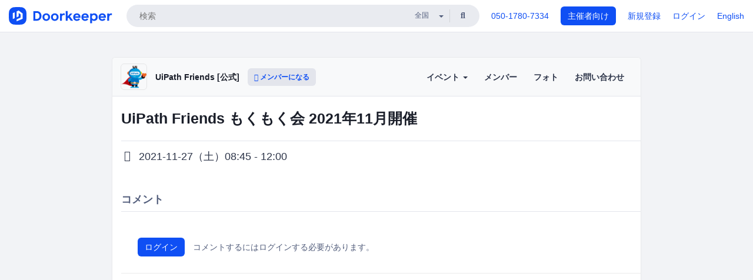

--- FILE ---
content_type: application/javascript
request_url: https://doorkeeper.jp/packs/js/app-774bc3e2b960369073bc.js
body_size: 150124
content:
/*! For license information please see app-774bc3e2b960369073bc.js.LICENSE.txt */
!function(t){var e={};function n(r){if(e[r])return e[r].exports;var i=e[r]={i:r,l:!1,exports:{}};return t[r].call(i.exports,i,i.exports,n),i.l=!0,i.exports}n.m=t,n.c=e,n.d=function(t,e,r){n.o(t,e)||Object.defineProperty(t,e,{enumerable:!0,get:r})},n.r=function(t){"undefined"!==typeof Symbol&&Symbol.toStringTag&&Object.defineProperty(t,Symbol.toStringTag,{value:"Module"}),Object.defineProperty(t,"__esModule",{value:!0})},n.t=function(t,e){if(1&e&&(t=n(t)),8&e)return t;if(4&e&&"object"===typeof t&&t&&t.__esModule)return t;var r=Object.create(null);if(n.r(r),Object.defineProperty(r,"default",{enumerable:!0,value:t}),2&e&&"string"!=typeof t)for(var i in t)n.d(r,i,function(e){return t[e]}.bind(null,i));return r},n.n=function(t){var e=t&&t.__esModule?function(){return t.default}:function(){return t};return n.d(e,"a",e),e},n.o=function(t,e){return Object.prototype.hasOwnProperty.call(t,e)},n.p="https://assets.doorstager.com/packs/",n(n.s=398)}([function(t,e,n){var r=n(1),i=n(18).f,o=n(31),a=n(17),s=n(104),u=n(136),c=n(66);t.exports=function(t,e){var n,l,f,d,h,p=t.target,v=t.global,m=t.stat;if(n=v?r:m?r[p]||s(p,{}):(r[p]||{}).prototype)for(l in e){if(d=e[l],f=t.noTargetGet?(h=i(n,l))&&h.value:n[l],!c(v?l:p+(m?".":"#")+l,t.forced)&&void 0!==f){if(typeof d==typeof f)continue;u(d,f)}(t.sham||f&&f.sham)&&o(d,"sham",!0),a(n,l,d,t)}}},function(t,e,n){(function(e){var n=function(t){return t&&t.Math==Math&&t};t.exports=n("object"==typeof globalThis&&globalThis)||n("object"==typeof window&&window)||n("object"==typeof self&&self)||n("object"==typeof e&&e)||function(){return this}()||Function("return this")()}).call(this,n(49))},function(t,e){t.exports=function(t){try{return!!t()}catch(e){return!0}}},function(t,e){var n=Function.prototype,r=n.bind,i=n.call,o=r&&r.bind(i);t.exports=r?function(t){return t&&o(i,t)}:function(t){return t&&function(){return i.apply(t,arguments)}}},function(t,e,n){var r=n(1),i=n(5),o=r.String,a=r.TypeError;t.exports=function(t){if(i(t))return t;throw a(o(t)+" is not an object")}},function(t,e,n){var r=n(9);t.exports=function(t){return"object"==typeof t?null!==t:r(t)}},function(t,e,n){var r=n(1),i=n(78),o=n(12),a=n(64),s=n(102),u=n(132),c=i("wks"),l=r.Symbol,f=l&&l.for,d=u?l:l&&l.withoutSetter||a;t.exports=function(t){if(!o(c,t)||!s&&"string"!=typeof c[t]){var e="Symbol."+t;s&&o(l,t)?c[t]=l[t]:c[t]=u&&f?f(e):d(e)}return c[t]}},function(t,e,n){var r=n(2);t.exports=!r((function(){return 7!=Object.defineProperty({},1,{get:function(){return 7}})[1]}))},function(t,e,n){"use strict";var r,i,o,a=n(151),s=n(7),u=n(1),c=n(9),l=n(5),f=n(12),d=n(51),h=n(63),p=n(31),v=n(17),m=n(10).f,g=n(35),y=n(33),b=n(52),w=n(6),_=n(64),x=u.Int8Array,k=x&&x.prototype,E=u.Uint8ClampedArray,S=E&&E.prototype,O=x&&y(x),C=k&&y(k),T=Object.prototype,A=u.TypeError,j=w("toStringTag"),M=_("TYPED_ARRAY_TAG"),L=_("TYPED_ARRAY_CONSTRUCTOR"),P=a&&!!b&&"Opera"!==d(u.opera),F=!1,I={Int8Array:1,Uint8Array:1,Uint8ClampedArray:1,Int16Array:2,Uint16Array:2,Int32Array:4,Uint32Array:4,Float32Array:4,Float64Array:8},R={BigInt64Array:8,BigUint64Array:8},N=function(t){if(!l(t))return!1;var e=d(t);return f(I,e)||f(R,e)};for(r in I)(o=(i=u[r])&&i.prototype)?p(o,L,i):P=!1;for(r in R)(o=(i=u[r])&&i.prototype)&&p(o,L,i);if((!P||!c(O)||O===Function.prototype)&&(O=function(){throw A("Incorrect invocation")},P))for(r in I)u[r]&&b(u[r],O);if((!P||!C||C===T)&&(C=O.prototype,P))for(r in I)u[r]&&b(u[r].prototype,C);if(P&&y(S)!==C&&b(S,C),s&&!f(C,j))for(r in F=!0,m(C,j,{get:function(){return l(this)?this[M]:void 0}}),I)u[r]&&p(u[r],M,r);t.exports={NATIVE_ARRAY_BUFFER_VIEWS:P,TYPED_ARRAY_CONSTRUCTOR:L,TYPED_ARRAY_TAG:F&&M,aTypedArray:function(t){if(N(t))return t;throw A("Target is not a typed array")},aTypedArrayConstructor:function(t){if(c(t)&&(!b||g(O,t)))return t;throw A(h(t)+" is not a typed array constructor")},exportTypedArrayMethod:function(t,e,n,r){if(s){if(n)for(var i in I){var o=u[i];if(o&&f(o.prototype,t))try{delete o.prototype[t]}catch(a){}}C[t]&&!n||v(C,t,n?e:P&&k[t]||e,r)}},exportTypedArrayStaticMethod:function(t,e,n){var r,i;if(s){if(b){if(n)for(r in I)if((i=u[r])&&f(i,t))try{delete i[t]}catch(o){}if(O[t]&&!n)return;try{return v(O,t,n?e:P&&O[t]||e)}catch(o){}}for(r in I)!(i=u[r])||i[t]&&!n||v(i,t,e)}},isView:function(t){if(!l(t))return!1;var e=d(t);return"DataView"===e||f(I,e)||f(R,e)},isTypedArray:N,TypedArray:O,TypedArrayPrototype:C}},function(t,e){t.exports=function(t){return"function"==typeof t}},function(t,e,n){var r=n(1),i=n(7),o=n(134),a=n(4),s=n(42),u=r.TypeError,c=Object.defineProperty;e.f=i?c:function(t,e,n){if(a(t),e=s(e),a(n),o)try{return c(t,e,n)}catch(r){}if("get"in n||"set"in n)throw u("Accessors not supported");return"value"in n&&(t[e]=n.value),t}},function(t,e){var n=Function.prototype.call;t.exports=n.bind?n.bind(n):function(){return n.apply(n,arguments)}},function(t,e,n){var r=n(3),i=n(13),o=r({}.hasOwnProperty);t.exports=Object.hasOwn||function(t,e){return o(i(t),e)}},function(t,e,n){var r=n(1),i=n(22),o=r.Object;t.exports=function(t){return o(i(t))}},function(t,e,n){var r=n(1),i=n(51),o=r.String;t.exports=function(t){if("Symbol"===i(t))throw TypeError("Cannot convert a Symbol value to a string");return o(t)}},function(t,e,n){var r=n(32);t.exports=function(t){return r(t.length)}},function(t,e,n){"use strict";(function(t){function r(t){return r="function"==typeof Symbol&&"symbol"==typeof Symbol.iterator?function(t){return typeof t}:function(t){return t&&"function"==typeof Symbol&&t.constructor===Symbol&&t!==Symbol.prototype?"symbol":typeof t},r(t)}n.d(e,"a",(function(){return O}));var i=("undefined"!==typeof window?window:"undefined"!==typeof t?t:{}).__VUE_DEVTOOLS_GLOBAL_HOOK__;function o(t,e){if(void 0===e&&(e=[]),null===t||"object"!==r(t))return t;var n,i=(n=function(e){return e.original===t},e.filter(n)[0]);if(i)return i.copy;var a=Array.isArray(t)?[]:{};return e.push({original:t,copy:a}),Object.keys(t).forEach((function(n){a[n]=o(t[n],e)})),a}function a(t,e){Object.keys(t).forEach((function(n){return e(t[n],n)}))}function s(t){return null!==t&&"object"===r(t)}var u=function(t,e){this.runtime=e,this._children=Object.create(null),this._rawModule=t;var n=t.state;this.state=("function"===typeof n?n():n)||{}},c={namespaced:{configurable:!0}};c.namespaced.get=function(){return!!this._rawModule.namespaced},u.prototype.addChild=function(t,e){this._children[t]=e},u.prototype.removeChild=function(t){delete this._children[t]},u.prototype.getChild=function(t){return this._children[t]},u.prototype.hasChild=function(t){return t in this._children},u.prototype.update=function(t){this._rawModule.namespaced=t.namespaced,t.actions&&(this._rawModule.actions=t.actions),t.mutations&&(this._rawModule.mutations=t.mutations),t.getters&&(this._rawModule.getters=t.getters)},u.prototype.forEachChild=function(t){a(this._children,t)},u.prototype.forEachGetter=function(t){this._rawModule.getters&&a(this._rawModule.getters,t)},u.prototype.forEachAction=function(t){this._rawModule.actions&&a(this._rawModule.actions,t)},u.prototype.forEachMutation=function(t){this._rawModule.mutations&&a(this._rawModule.mutations,t)},Object.defineProperties(u.prototype,c);var l=function(t){this.register([],t,!1)};function f(t,e,n){if(e.update(n),n.modules)for(var r in n.modules){if(!e.getChild(r))return void 0;f(t.concat(r),e.getChild(r),n.modules[r])}}l.prototype.get=function(t){return t.reduce((function(t,e){return t.getChild(e)}),this.root)},l.prototype.getNamespace=function(t){var e=this.root;return t.reduce((function(t,n){return t+((e=e.getChild(n)).namespaced?n+"/":"")}),"")},l.prototype.update=function(t){f([],this.root,t)},l.prototype.register=function(t,e,n){var r=this;void 0===n&&(n=!0);var i=new u(e,n);0===t.length?this.root=i:this.get(t.slice(0,-1)).addChild(t[t.length-1],i);e.modules&&a(e.modules,(function(e,i){r.register(t.concat(i),e,n)}))},l.prototype.unregister=function(t){var e=this.get(t.slice(0,-1)),n=t[t.length-1],r=e.getChild(n);r&&r.runtime&&e.removeChild(n)},l.prototype.isRegistered=function(t){var e=this.get(t.slice(0,-1)),n=t[t.length-1];return!!e&&e.hasChild(n)};var d;var h=function(t){var e=this;void 0===t&&(t={}),!d&&"undefined"!==typeof window&&window.Vue&&_(window.Vue);var n=t.plugins;void 0===n&&(n=[]);var r=t.strict;void 0===r&&(r=!1),this._committing=!1,this._actions=Object.create(null),this._actionSubscribers=[],this._mutations=Object.create(null),this._wrappedGetters=Object.create(null),this._modules=new l(t),this._modulesNamespaceMap=Object.create(null),this._subscribers=[],this._watcherVM=new d,this._makeLocalGettersCache=Object.create(null);var o=this,a=this.dispatch,s=this.commit;this.dispatch=function(t,e){return a.call(o,t,e)},this.commit=function(t,e,n){return s.call(o,t,e,n)},this.strict=r;var u=this._modules.root.state;y(this,u,[],this._modules.root),g(this,u),n.forEach((function(t){return t(e)})),(void 0!==t.devtools?t.devtools:d.config.devtools)&&function(t){i&&(t._devtoolHook=i,i.emit("vuex:init",t),i.on("vuex:travel-to-state",(function(e){t.replaceState(e)})),t.subscribe((function(t,e){i.emit("vuex:mutation",t,e)}),{prepend:!0}),t.subscribeAction((function(t,e){i.emit("vuex:action",t,e)}),{prepend:!0}))}(this)},p={state:{configurable:!0}};function v(t,e,n){return e.indexOf(t)<0&&(n&&n.prepend?e.unshift(t):e.push(t)),function(){var n=e.indexOf(t);n>-1&&e.splice(n,1)}}function m(t,e){t._actions=Object.create(null),t._mutations=Object.create(null),t._wrappedGetters=Object.create(null),t._modulesNamespaceMap=Object.create(null);var n=t.state;y(t,n,[],t._modules.root,!0),g(t,n,e)}function g(t,e,n){var r=t._vm;t.getters={},t._makeLocalGettersCache=Object.create(null);var i=t._wrappedGetters,o={};a(i,(function(e,n){o[n]=function(t,e){return function(){return t(e)}}(e,t),Object.defineProperty(t.getters,n,{get:function(){return t._vm[n]},enumerable:!0})}));var s=d.config.silent;d.config.silent=!0,t._vm=new d({data:{$$state:e},computed:o}),d.config.silent=s,t.strict&&function(t){t._vm.$watch((function(){return this._data.$$state}),(function(){0}),{deep:!0,sync:!0})}(t),r&&(n&&t._withCommit((function(){r._data.$$state=null})),d.nextTick((function(){return r.$destroy()})))}function y(t,e,n,r,i){var o=!n.length,a=t._modules.getNamespace(n);if(r.namespaced&&(t._modulesNamespaceMap[a],t._modulesNamespaceMap[a]=r),!o&&!i){var s=b(e,n.slice(0,-1)),u=n[n.length-1];t._withCommit((function(){d.set(s,u,r.state)}))}var c=r.context=function(t,e,n){var r=""===e,i={dispatch:r?t.dispatch:function(n,r,i){var o=w(n,r,i),a=o.payload,s=o.options,u=o.type;return s&&s.root||(u=e+u),t.dispatch(u,a)},commit:r?t.commit:function(n,r,i){var o=w(n,r,i),a=o.payload,s=o.options,u=o.type;s&&s.root||(u=e+u),t.commit(u,a,s)}};return Object.defineProperties(i,{getters:{get:r?function(){return t.getters}:function(){return function(t,e){if(!t._makeLocalGettersCache[e]){var n={},r=e.length;Object.keys(t.getters).forEach((function(i){if(i.slice(0,r)===e){var o=i.slice(r);Object.defineProperty(n,o,{get:function(){return t.getters[i]},enumerable:!0})}})),t._makeLocalGettersCache[e]=n}return t._makeLocalGettersCache[e]}(t,e)}},state:{get:function(){return b(t.state,n)}}}),i}(t,a,n);r.forEachMutation((function(e,n){!function(t,e,n,r){(t._mutations[e]||(t._mutations[e]=[])).push((function(e){n.call(t,r.state,e)}))}(t,a+n,e,c)})),r.forEachAction((function(e,n){var r=e.root?n:a+n,i=e.handler||e;!function(t,e,n,r){(t._actions[e]||(t._actions[e]=[])).push((function(e){var i,o=n.call(t,{dispatch:r.dispatch,commit:r.commit,getters:r.getters,state:r.state,rootGetters:t.getters,rootState:t.state},e);return(i=o)&&"function"===typeof i.then||(o=Promise.resolve(o)),t._devtoolHook?o.catch((function(e){throw t._devtoolHook.emit("vuex:error",e),e})):o}))}(t,r,i,c)})),r.forEachGetter((function(e,n){!function(t,e,n,r){if(t._wrappedGetters[e])return void 0;t._wrappedGetters[e]=function(t){return n(r.state,r.getters,t.state,t.getters)}}(t,a+n,e,c)})),r.forEachChild((function(r,o){y(t,e,n.concat(o),r,i)}))}function b(t,e){return e.reduce((function(t,e){return t[e]}),t)}function w(t,e,n){return s(t)&&t.type&&(n=e,e=t,t=t.type),{type:t,payload:e,options:n}}function _(t){d&&t===d||function(t){if(Number(t.version.split(".")[0])>=2)t.mixin({beforeCreate:n});else{var e=t.prototype._init;t.prototype._init=function(t){void 0===t&&(t={}),t.init=t.init?[n].concat(t.init):n,e.call(this,t)}}function n(){var t=this.$options;t.store?this.$store="function"===typeof t.store?t.store():t.store:t.parent&&t.parent.$store&&(this.$store=t.parent.$store)}}(d=t)}p.state.get=function(){return this._vm._data.$$state},p.state.set=function(t){0},h.prototype.commit=function(t,e,n){var r=this,i=w(t,e,n),o=i.type,a=i.payload,s=(i.options,{type:o,payload:a}),u=this._mutations[o];u&&(this._withCommit((function(){u.forEach((function(t){t(a)}))})),this._subscribers.slice().forEach((function(t){return t(s,r.state)})))},h.prototype.dispatch=function(t,e){var n=this,r=w(t,e),i=r.type,o=r.payload,a={type:i,payload:o},s=this._actions[i];if(s){try{this._actionSubscribers.slice().filter((function(t){return t.before})).forEach((function(t){return t.before(a,n.state)}))}catch(c){0}var u=s.length>1?Promise.all(s.map((function(t){return t(o)}))):s[0](o);return new Promise((function(t,e){u.then((function(e){try{n._actionSubscribers.filter((function(t){return t.after})).forEach((function(t){return t.after(a,n.state)}))}catch(c){0}t(e)}),(function(t){try{n._actionSubscribers.filter((function(t){return t.error})).forEach((function(e){return e.error(a,n.state,t)}))}catch(c){0}e(t)}))}))}},h.prototype.subscribe=function(t,e){return v(t,this._subscribers,e)},h.prototype.subscribeAction=function(t,e){return v("function"===typeof t?{before:t}:t,this._actionSubscribers,e)},h.prototype.watch=function(t,e,n){var r=this;return this._watcherVM.$watch((function(){return t(r.state,r.getters)}),e,n)},h.prototype.replaceState=function(t){var e=this;this._withCommit((function(){e._vm._data.$$state=t}))},h.prototype.registerModule=function(t,e,n){void 0===n&&(n={}),"string"===typeof t&&(t=[t]),this._modules.register(t,e),y(this,this.state,t,this._modules.get(t),n.preserveState),g(this,this.state)},h.prototype.unregisterModule=function(t){var e=this;"string"===typeof t&&(t=[t]),this._modules.unregister(t),this._withCommit((function(){var n=b(e.state,t.slice(0,-1));d.delete(n,t[t.length-1])})),m(this)},h.prototype.hasModule=function(t){return"string"===typeof t&&(t=[t]),this._modules.isRegistered(t)},h.prototype.hotUpdate=function(t){this._modules.update(t),m(this,!0)},h.prototype._withCommit=function(t){var e=this._committing;this._committing=!0,t(),this._committing=e},Object.defineProperties(h.prototype,p);var x=T((function(t,e){var n={};return C(e).forEach((function(e){var r=e.key,i=e.val;n[r]=function(){var e=this.$store.state,n=this.$store.getters;if(t){var r=A(this.$store,"mapState",t);if(!r)return;e=r.context.state,n=r.context.getters}return"function"===typeof i?i.call(this,e,n):e[i]},n[r].vuex=!0})),n})),k=T((function(t,e){var n={};return C(e).forEach((function(e){var r=e.key,i=e.val;n[r]=function(){for(var e=[],n=arguments.length;n--;)e[n]=arguments[n];var r=this.$store.commit;if(t){var o=A(this.$store,"mapMutations",t);if(!o)return;r=o.context.commit}return"function"===typeof i?i.apply(this,[r].concat(e)):r.apply(this.$store,[i].concat(e))}})),n})),E=T((function(t,e){var n={};return C(e).forEach((function(e){var r=e.key,i=e.val;i=t+i,n[r]=function(){if(!t||A(this.$store,"mapGetters",t))return this.$store.getters[i]},n[r].vuex=!0})),n})),S=T((function(t,e){var n={};return C(e).forEach((function(e){var r=e.key,i=e.val;n[r]=function(){for(var e=[],n=arguments.length;n--;)e[n]=arguments[n];var r=this.$store.dispatch;if(t){var o=A(this.$store,"mapActions",t);if(!o)return;r=o.context.dispatch}return"function"===typeof i?i.apply(this,[r].concat(e)):r.apply(this.$store,[i].concat(e))}})),n})),O=function(t){return{mapState:x.bind(null,t),mapGetters:E.bind(null,t),mapMutations:k.bind(null,t),mapActions:S.bind(null,t)}};function C(t){return function(t){return Array.isArray(t)||s(t)}(t)?Array.isArray(t)?t.map((function(t){return{key:t,val:t}})):Object.keys(t).map((function(e){return{key:e,val:t[e]}})):[]}function T(t){return function(e,n){return"string"!==typeof e?(n=e,e=""):"/"!==e.charAt(e.length-1)&&(e+="/"),t(e,n)}}function A(t,e,n){return t._modulesNamespaceMap[n]}function j(t,e,n){var r=n?t.groupCollapsed:t.group;try{r.call(t,e)}catch(i){t.log(e)}}function M(t){try{t.groupEnd()}catch(e){t.log("\u2014\u2014 log end \u2014\u2014")}}function L(){var t=new Date;return" @ "+P(t.getHours(),2)+":"+P(t.getMinutes(),2)+":"+P(t.getSeconds(),2)+"."+P(t.getMilliseconds(),3)}function P(t,e){return n="0",r=e-t.toString().length,new Array(r+1).join(n)+t;var n,r}var F={Store:h,install:_,version:"3.6.2",mapState:x,mapMutations:k,mapGetters:E,mapActions:S,createNamespacedHelpers:O,createLogger:function(t){void 0===t&&(t={});var e=t.collapsed;void 0===e&&(e=!0);var n=t.filter;void 0===n&&(n=function(t,e,n){return!0});var r=t.transformer;void 0===r&&(r=function(t){return t});var i=t.mutationTransformer;void 0===i&&(i=function(t){return t});var a=t.actionFilter;void 0===a&&(a=function(t,e){return!0});var s=t.actionTransformer;void 0===s&&(s=function(t){return t});var u=t.logMutations;void 0===u&&(u=!0);var c=t.logActions;void 0===c&&(c=!0);var l=t.logger;return void 0===l&&(l=console),function(t){var f=o(t.state);"undefined"!==typeof l&&(u&&t.subscribe((function(t,a){var s=o(a);if(n(t,f,s)){var u=L(),c=i(t),d="mutation "+t.type+u;j(l,d,e),l.log("%c prev state","color: #9E9E9E; font-weight: bold",r(f)),l.log("%c mutation","color: #03A9F4; font-weight: bold",c),l.log("%c next state","color: #4CAF50; font-weight: bold",r(s)),M(l)}f=s})),c&&t.subscribeAction((function(t,n){if(a(t,n)){var r=L(),i=s(t),o="action "+t.type+r;j(l,o,e),l.log("%c action","color: #03A9F4; font-weight: bold",i),M(l)}})))}}};e.b=F}).call(this,n(49))},function(t,e,n){var r=n(1),i=n(9),o=n(12),a=n(31),s=n(104),u=n(80),c=n(23),l=n(56).CONFIGURABLE,f=c.get,d=c.enforce,h=String(String).split("String");(t.exports=function(t,e,n,u){var c,f=!!u&&!!u.unsafe,p=!!u&&!!u.enumerable,v=!!u&&!!u.noTargetGet,m=u&&void 0!==u.name?u.name:e;i(n)&&("Symbol("===String(m).slice(0,7)&&(m="["+String(m).replace(/^Symbol\(([^)]*)\)/,"$1")+"]"),(!o(n,"name")||l&&n.name!==m)&&a(n,"name",m),(c=d(n)).source||(c.source=h.join("string"==typeof m?m:""))),t!==r?(f?!v&&t[e]&&(p=!0):delete t[e],p?t[e]=n:a(t,e,n)):p?t[e]=n:s(e,n)})(Function.prototype,"toString",(function(){return i(this)&&f(this).source||u(this)}))},function(t,e,n){var r=n(7),i=n(11),o=n(77),a=n(41),s=n(21),u=n(42),c=n(12),l=n(134),f=Object.getOwnPropertyDescriptor;e.f=r?f:function(t,e){if(t=s(t),e=u(e),l)try{return f(t,e)}catch(n){}if(c(t,e))return a(!i(o.f,t,e),t[e])}},function(t,e,n){var r=n(37),i=n(3),o=n(61),a=n(13),s=n(15),u=n(70),c=i([].push),l=function(t){var e=1==t,n=2==t,i=3==t,l=4==t,f=6==t,d=7==t,h=5==t||f;return function(p,v,m,g){for(var y,b,w=a(p),_=o(w),x=r(v,m),k=s(_),E=0,S=g||u,O=e?S(p,k):n||d?S(p,0):void 0;k>E;E++)if((h||E in _)&&(b=x(y=_[E],E,w),t))if(e)O[E]=b;else if(b)switch(t){case 3:return!0;case 5:return y;case 6:return E;case 2:c(O,y)}else switch(t){case 4:return!1;case 7:c(O,y)}return f?-1:i||l?l:O}};t.exports={forEach:l(0),map:l(1),filter:l(2),some:l(3),every:l(4),find:l(5),findIndex:l(6),filterReject:l(7)}},function(t,e,n){"use strict";e.a=function(t){"loading"!=document.readyState?t():document.addEventListener("DOMContentLoaded",t)}},function(t,e,n){var r=n(61),i=n(22);t.exports=function(t){return r(i(t))}},function(t,e,n){var r=n(1).TypeError;t.exports=function(t){if(void 0==t)throw r("Can't call method on "+t);return t}},function(t,e,n){var r,i,o,a=n(135),s=n(1),u=n(3),c=n(5),l=n(31),f=n(12),d=n(103),h=n(81),p=n(65),v="Object already initialized",m=s.TypeError,g=s.WeakMap;if(a||d.state){var y=d.state||(d.state=new g),b=u(y.get),w=u(y.has),_=u(y.set);r=function(t,e){if(w(y,t))throw new m(v);return e.facade=t,_(y,t,e),e},i=function(t){return b(y,t)||{}},o=function(t){return w(y,t)}}else{var x=h("state");p[x]=!0,r=function(t,e){if(f(t,x))throw new m(v);return e.facade=t,l(t,x,e),e},i=function(t){return f(t,x)?t[x]:{}},o=function(t){return f(t,x)}}t.exports={set:r,get:i,has:o,enforce:function(t){return o(t)?i(t):r(t,{})},getterFor:function(t){return function(e){var n;if(!c(e)||(n=i(e)).type!==t)throw m("Incompatible receiver, "+t+" required");return n}}}},function(t,e,n){var r=n(1),i=n(9),o=n(63),a=r.TypeError;t.exports=function(t){if(i(t))return t;throw a(o(t)+" is not a function")}},function(t,e,n){var r=n(184),i=n(12),o=n(140),a=n(10).f;t.exports=function(t){var e=r.Symbol||(r.Symbol={});i(e,t)||a(e,t,{value:o.f(t)})}},function(t,e,n){var r=n(3),i=n(22),o=n(14),a=/"/g,s=r("".replace);t.exports=function(t,e,n,r){var u=o(i(t)),c="<"+e;return""!==n&&(c+=" "+n+'="'+s(o(r),a,"&quot;")+'"'),c+">"+u+"</"+e+">"}},function(t,e,n){var r=n(2);t.exports=function(t){return r((function(){var e=""[t]('"');return e!==e.toLowerCase()||e.split('"').length>3}))}},function(t,e,n){var r=n(1),i=n(9),o=function(t){return i(t)?t:void 0};t.exports=function(t,e){return arguments.length<2?o(r[t]):r[t]&&r[t][e]}},function(t,e){var n=Math.ceil,r=Math.floor;t.exports=function(t){var e=+t;return e!==e||0===e?0:(e>0?r:n)(e)}},function(t,e){t.exports=!1},function(t,e,n){var r=n(7),i=n(10),o=n(41);t.exports=r?function(t,e,n){return i.f(t,e,o(1,n))}:function(t,e,n){return t[e]=n,t}},function(t,e,n){var r=n(29),i=Math.min;t.exports=function(t){return t>0?i(r(t),9007199254740991):0}},function(t,e,n){var r=n(1),i=n(12),o=n(9),a=n(13),s=n(81),u=n(113),c=s("IE_PROTO"),l=r.Object,f=l.prototype;t.exports=u?l.getPrototypeOf:function(t){var e=a(t);if(i(e,c))return e[c];var n=e.constructor;return o(n)&&e instanceof n?n.prototype:e instanceof l?f:null}},function(t,e,n){var r=n(3),i=r({}.toString),o=r("".slice);t.exports=function(t){return o(i(t),8,-1)}},function(t,e,n){var r=n(3);t.exports=r({}.isPrototypeOf)},function(t,e,n){var r=n(10).f,i=n(12),o=n(6)("toStringTag");t.exports=function(t,e,n){t&&!n&&(t=t.prototype),t&&!i(t,o)&&r(t,o,{configurable:!0,value:e})}},function(t,e,n){var r=n(3),i=n(24),o=r(r.bind);t.exports=function(t,e){return i(t),void 0===e?t:o?o(t,e):function(){return t.apply(e,arguments)}}},function(t,e){var n=Function.prototype,r=n.apply,i=n.bind,o=n.call;t.exports="object"==typeof Reflect&&Reflect.apply||(i?o.bind(r):function(){return o.apply(r,arguments)})},function(t,e,n){var r,i=n(4),o=n(138),a=n(106),s=n(65),u=n(139),c=n(79),l=n(81),f=l("IE_PROTO"),d=function(){},h=function(t){return"<script>"+t+"</"+"script>"},p=function(t){t.write(h("")),t.close();var e=t.parentWindow.Object;return t=null,e},v=function(){try{r=new ActiveXObject("htmlfile")}catch(i){}var t,e;v="undefined"!=typeof document?document.domain&&r?p(r):((e=c("iframe")).style.display="none",u.appendChild(e),e.src=String("javascript:"),(t=e.contentWindow.document).open(),t.write(h("document.F=Object")),t.close(),t.F):p(r);for(var n=a.length;n--;)delete v.prototype[a[n]];return v()};s[f]=!0,t.exports=Object.create||function(t,e){var n;return null!==t?(d.prototype=i(t),n=new d,d.prototype=null,n[f]=t):n=v(),void 0===e?n:o(n,e)}},function(t,e,n){"use strict";var r=n(0),i=n(1),o=n(11),a=n(7),s=n(128),u=n(8),c=n(150),l=n(48),f=n(41),d=n(31),h=n(118),p=n(32),v=n(152),m=n(171),g=n(42),y=n(12),b=n(51),w=n(5),_=n(62),x=n(39),k=n(35),E=n(52),S=n(44).f,O=n(172),C=n(19).forEach,T=n(58),A=n(10),j=n(18),M=n(23),L=n(89),P=M.get,F=M.set,I=A.f,R=j.f,N=Math.round,$=i.RangeError,D=c.ArrayBuffer,z=D.prototype,U=c.DataView,B=u.NATIVE_ARRAY_BUFFER_VIEWS,W=u.TYPED_ARRAY_CONSTRUCTOR,H=u.TYPED_ARRAY_TAG,q=u.TypedArray,V=u.TypedArrayPrototype,G=u.aTypedArrayConstructor,Y=u.isTypedArray,K="BYTES_PER_ELEMENT",J="Wrong length",Q=function(t,e){G(t);for(var n=0,r=e.length,i=new t(r);r>n;)i[n]=e[n++];return i},X=function(t,e){I(t,e,{get:function(){return P(this)[e]}})},Z=function(t){var e;return k(z,t)||"ArrayBuffer"==(e=b(t))||"SharedArrayBuffer"==e},tt=function(t,e){return Y(t)&&!_(e)&&e in t&&h(+e)&&e>=0},et=function(t,e){return e=g(e),tt(t,e)?f(2,t[e]):R(t,e)},nt=function(t,e,n){return e=g(e),!(tt(t,e)&&w(n)&&y(n,"value"))||y(n,"get")||y(n,"set")||n.configurable||y(n,"writable")&&!n.writable||y(n,"enumerable")&&!n.enumerable?I(t,e,n):(t[e]=n.value,t)};a?(B||(j.f=et,A.f=nt,X(V,"buffer"),X(V,"byteOffset"),X(V,"byteLength"),X(V,"length")),r({target:"Object",stat:!0,forced:!B},{getOwnPropertyDescriptor:et,defineProperty:nt}),t.exports=function(t,e,n){var a=t.match(/\d+$/)[0]/8,u=t+(n?"Clamped":"")+"Array",c="get"+t,f="set"+t,h=i[u],g=h,y=g&&g.prototype,b={},_=function(t,e){I(t,e,{get:function(){return function(t,e){var n=P(t);return n.view[c](e*a+n.byteOffset,!0)}(this,e)},set:function(t){return function(t,e,r){var i=P(t);n&&(r=(r=N(r))<0?0:r>255?255:255&r),i.view[f](e*a+i.byteOffset,r,!0)}(this,e,t)},enumerable:!0})};B?s&&(g=e((function(t,e,n,r){return l(t,y),L(w(e)?Z(e)?void 0!==r?new h(e,m(n,a),r):void 0!==n?new h(e,m(n,a)):new h(e):Y(e)?Q(g,e):o(O,g,e):new h(v(e)),t,g)})),E&&E(g,q),C(S(h),(function(t){t in g||d(g,t,h[t])})),g.prototype=y):(g=e((function(t,e,n,r){l(t,y);var i,s,u,c=0,f=0;if(w(e)){if(!Z(e))return Y(e)?Q(g,e):o(O,g,e);i=e,f=m(n,a);var d=e.byteLength;if(void 0===r){if(d%a)throw $(J);if((s=d-f)<0)throw $(J)}else if((s=p(r)*a)+f>d)throw $(J);u=s/a}else u=v(e),i=new D(s=u*a);for(F(t,{buffer:i,byteOffset:f,byteLength:s,length:u,view:new U(i)});c<u;)_(t,c++)})),E&&E(g,q),y=g.prototype=x(V)),y.constructor!==g&&d(y,"constructor",g),d(y,W,g),H&&d(y,H,u),b[u]=g,r({global:!0,forced:g!=h,sham:!B},b),K in g||d(g,K,a),K in y||d(y,K,a),T(u)}):t.exports=function(){}},function(t,e){t.exports=function(t,e){return{enumerable:!(1&t),configurable:!(2&t),writable:!(4&t),value:e}}},function(t,e,n){var r=n(131),i=n(62);t.exports=function(t){var e=r(t,"string");return i(e)?e:e+""}},function(t,e,n){var r=n(28);t.exports=r("navigator","userAgent")||""},function(t,e,n){var r=n(137),i=n(106).concat("length","prototype");e.f=Object.getOwnPropertyNames||function(t){return r(t,i)}},function(t,e,n){var r=n(29),i=Math.max,o=Math.min;t.exports=function(t,e){var n=r(t);return n<0?i(n+e,0):o(n,e)}},function(t,e,n){"use strict";var r=n(42),i=n(10),o=n(41);t.exports=function(t,e,n){var a=r(e);a in t?i.f(t,a,o(0,n)):t[a]=n}},function(t,e,n){var r=n(6),i=n(39),o=n(10),a=r("unscopables"),s=Array.prototype;void 0==s[a]&&o.f(s,a,{configurable:!0,value:i(null)}),t.exports=function(t){s[a][t]=!0}},function(t,e,n){var r=n(1),i=n(35),o=r.TypeError;t.exports=function(t,e){if(i(e,t))return t;throw o("Incorrect invocation")}},function(t,e){function n(t){return n="function"==typeof Symbol&&"symbol"==typeof Symbol.iterator?function(t){return typeof t}:function(t){return t&&"function"==typeof Symbol&&t.constructor===Symbol&&t!==Symbol.prototype?"symbol":typeof t},n(t)}var r;r=function(){return this}();try{r=r||new Function("return this")()}catch(i){"object"===("undefined"===typeof window?"undefined":n(window))&&(r=window)}t.exports=r},function(t,e,n){var r=n(24);t.exports=function(t,e){var n=t[e];return null==n?void 0:r(n)}},function(t,e,n){var r=n(1),i=n(108),o=n(9),a=n(34),s=n(6)("toStringTag"),u=r.Object,c="Arguments"==a(function(){return arguments}());t.exports=i?a:function(t){var e,n,r;return void 0===t?"Undefined":null===t?"Null":"string"==typeof(n=function(t,e){try{return t[e]}catch(n){}}(e=u(t),s))?n:c?a(e):"Object"==(r=a(e))&&o(e.callee)?"Arguments":r}},function(t,e,n){var r=n(3),i=n(4),o=n(147);t.exports=Object.setPrototypeOf||("__proto__"in{}?function(){var t,e=!1,n={};try{(t=r(Object.getOwnPropertyDescriptor(Object.prototype,"__proto__").set))(n,[]),e=n instanceof Array}catch(a){}return function(n,r){return i(n),o(r),e?t(n,r):n.__proto__=r,n}}():void 0)},function(t,e,n){var r=n(0),i=n(3),o=n(65),a=n(5),s=n(12),u=n(10).f,c=n(44),l=n(109),f=n(88),d=n(64),h=n(75),p=!1,v=d("meta"),m=0,g=function(t){u(t,v,{value:{objectID:"O"+m++,weakData:{}}})},y=t.exports={enable:function(){y.enable=function(){},p=!0;var t=c.f,e=i([].splice),n={};n[v]=1,t(n).length&&(c.f=function(n){for(var r=t(n),i=0,o=r.length;i<o;i++)if(r[i]===v){e(r,i,1);break}return r},r({target:"Object",stat:!0,forced:!0},{getOwnPropertyNames:l.f}))},fastKey:function(t,e){if(!a(t))return"symbol"==typeof t?t:("string"==typeof t?"S":"P")+t;if(!s(t,v)){if(!f(t))return"F";if(!e)return"E";g(t)}return t[v].objectID},getWeakData:function(t,e){if(!s(t,v)){if(!f(t))return!0;if(!e)return!1;g(t)}return t[v].weakData},onFreeze:function(t){return h&&p&&f(t)&&!s(t,v)&&g(t),t}};o[v]=!0},function(t,e,n){"use strict";(function(t,n){function r(t){return r="function"==typeof Symbol&&"symbol"==typeof Symbol.iterator?function(t){return typeof t}:function(t){return t&&"function"==typeof Symbol&&t.constructor===Symbol&&t!==Symbol.prototype?"symbol":typeof t},r(t)}var i=Object.freeze({});function o(t){return void 0===t||null===t}function a(t){return void 0!==t&&null!==t}function s(t){return!0===t}function u(t){return"string"===typeof t||"number"===typeof t||"symbol"===r(t)||"boolean"===typeof t}function c(t){return null!==t&&"object"===r(t)}var l=Object.prototype.toString;function f(t){return"[object Object]"===l.call(t)}function d(t){return"[object RegExp]"===l.call(t)}function h(t){var e=parseFloat(String(t));return e>=0&&Math.floor(e)===e&&isFinite(t)}function p(t){return a(t)&&"function"===typeof t.then&&"function"===typeof t.catch}function v(t){return null==t?"":Array.isArray(t)||f(t)&&t.toString===l?JSON.stringify(t,null,2):String(t)}function m(t){var e=parseFloat(t);return isNaN(e)?t:e}function g(t,e){for(var n=Object.create(null),r=t.split(","),i=0;i<r.length;i++)n[r[i]]=!0;return e?function(t){return n[t.toLowerCase()]}:function(t){return n[t]}}var y=g("slot,component",!0),b=g("key,ref,slot,slot-scope,is");function w(t,e){if(t.length){var n=t.indexOf(e);if(n>-1)return t.splice(n,1)}}var _=Object.prototype.hasOwnProperty;function x(t,e){return _.call(t,e)}function k(t){var e=Object.create(null);return function(n){return e[n]||(e[n]=t(n))}}var E=/-(\w)/g,S=k((function(t){return t.replace(E,(function(t,e){return e?e.toUpperCase():""}))})),O=k((function(t){return t.charAt(0).toUpperCase()+t.slice(1)})),C=/\B([A-Z])/g,T=k((function(t){return t.replace(C,"-$1").toLowerCase()}));var A=Function.prototype.bind?function(t,e){return t.bind(e)}:function(t,e){function n(n){var r=arguments.length;return r?r>1?t.apply(e,arguments):t.call(e,n):t.call(e)}return n._length=t.length,n};function j(t,e){e=e||0;for(var n=t.length-e,r=new Array(n);n--;)r[n]=t[n+e];return r}function M(t,e){for(var n in e)t[n]=e[n];return t}function L(t){for(var e={},n=0;n<t.length;n++)t[n]&&M(e,t[n]);return e}function P(t,e,n){}var F=function(t,e,n){return!1},I=function(t){return t};function R(t,e){if(t===e)return!0;var n=c(t),r=c(e);if(!n||!r)return!n&&!r&&String(t)===String(e);try{var i=Array.isArray(t),o=Array.isArray(e);if(i&&o)return t.length===e.length&&t.every((function(t,n){return R(t,e[n])}));if(t instanceof Date&&e instanceof Date)return t.getTime()===e.getTime();if(i||o)return!1;var a=Object.keys(t),s=Object.keys(e);return a.length===s.length&&a.every((function(n){return R(t[n],e[n])}))}catch(u){return!1}}function N(t,e){for(var n=0;n<t.length;n++)if(R(t[n],e))return n;return-1}function $(t){var e=!1;return function(){e||(e=!0,t.apply(this,arguments))}}var D="data-server-rendered",z=["component","directive","filter"],U=["beforeCreate","created","beforeMount","mounted","beforeUpdate","updated","beforeDestroy","destroyed","activated","deactivated","errorCaptured","serverPrefetch"],B={optionMergeStrategies:Object.create(null),silent:!1,productionTip:!1,devtools:!1,performance:!1,errorHandler:null,warnHandler:null,ignoredElements:[],keyCodes:Object.create(null),isReservedTag:F,isReservedAttr:F,isUnknownElement:F,getTagNamespace:P,parsePlatformTagName:I,mustUseProp:F,async:!0,_lifecycleHooks:U},W=/a-zA-Z\u00B7\u00C0-\u00D6\u00D8-\u00F6\u00F8-\u037D\u037F-\u1FFF\u200C-\u200D\u203F-\u2040\u2070-\u218F\u2C00-\u2FEF\u3001-\uD7FF\uF900-\uFDCF\uFDF0-\uFFFD/;function H(t){var e=(t+"").charCodeAt(0);return 36===e||95===e}function q(t,e,n,r){Object.defineProperty(t,e,{value:n,enumerable:!!r,writable:!0,configurable:!0})}var V=new RegExp("[^"+W.source+".$_\\d]");var G,Y="__proto__"in{},K="undefined"!==typeof window,J="undefined"!==typeof WXEnvironment&&!!WXEnvironment.platform,Q=J&&WXEnvironment.platform.toLowerCase(),X=K&&window.navigator.userAgent.toLowerCase(),Z=X&&/msie|trident/.test(X),tt=X&&X.indexOf("msie 9.0")>0,et=X&&X.indexOf("edge/")>0,nt=(X&&X.indexOf("android"),X&&/iphone|ipad|ipod|ios/.test(X)||"ios"===Q),rt=(X&&/chrome\/\d+/.test(X),X&&/phantomjs/.test(X),X&&X.match(/firefox\/(\d+)/)),it={}.watch,ot=!1;if(K)try{var at={};Object.defineProperty(at,"passive",{get:function(){ot=!0}}),window.addEventListener("test-passive",null,at)}catch(Es){}var st=function(){return void 0===G&&(G=!K&&!J&&"undefined"!==typeof t&&(t.process&&"server"===t.process.env.VUE_ENV)),G},ut=K&&window.__VUE_DEVTOOLS_GLOBAL_HOOK__;function ct(t){return"function"===typeof t&&/native code/.test(t.toString())}var lt,ft="undefined"!==typeof Symbol&&ct(Symbol)&&"undefined"!==typeof Reflect&&ct(Reflect.ownKeys);lt="undefined"!==typeof Set&&ct(Set)?Set:function(){function t(){this.set=Object.create(null)}return t.prototype.has=function(t){return!0===this.set[t]},t.prototype.add=function(t){this.set[t]=!0},t.prototype.clear=function(){this.set=Object.create(null)},t}();var dt=P,ht=0,pt=function(){this.id=ht++,this.subs=[]};pt.prototype.addSub=function(t){this.subs.push(t)},pt.prototype.removeSub=function(t){w(this.subs,t)},pt.prototype.depend=function(){pt.target&&pt.target.addDep(this)},pt.prototype.notify=function(){var t=this.subs.slice();for(var e=0,n=t.length;e<n;e++)t[e].update()},pt.target=null;var vt=[];function mt(t){vt.push(t),pt.target=t}function gt(){vt.pop(),pt.target=vt[vt.length-1]}var yt=function(t,e,n,r,i,o,a,s){this.tag=t,this.data=e,this.children=n,this.text=r,this.elm=i,this.ns=void 0,this.context=o,this.fnContext=void 0,this.fnOptions=void 0,this.fnScopeId=void 0,this.key=e&&e.key,this.componentOptions=a,this.componentInstance=void 0,this.parent=void 0,this.raw=!1,this.isStatic=!1,this.isRootInsert=!0,this.isComment=!1,this.isCloned=!1,this.isOnce=!1,this.asyncFactory=s,this.asyncMeta=void 0,this.isAsyncPlaceholder=!1},bt={child:{configurable:!0}};bt.child.get=function(){return this.componentInstance},Object.defineProperties(yt.prototype,bt);var wt=function(t){void 0===t&&(t="");var e=new yt;return e.text=t,e.isComment=!0,e};function _t(t){return new yt(void 0,void 0,void 0,String(t))}function xt(t){var e=new yt(t.tag,t.data,t.children&&t.children.slice(),t.text,t.elm,t.context,t.componentOptions,t.asyncFactory);return e.ns=t.ns,e.isStatic=t.isStatic,e.key=t.key,e.isComment=t.isComment,e.fnContext=t.fnContext,e.fnOptions=t.fnOptions,e.fnScopeId=t.fnScopeId,e.asyncMeta=t.asyncMeta,e.isCloned=!0,e}var kt=Array.prototype,Et=Object.create(kt);["push","pop","shift","unshift","splice","sort","reverse"].forEach((function(t){var e=kt[t];q(Et,t,(function(){for(var n=[],r=arguments.length;r--;)n[r]=arguments[r];var i,o=e.apply(this,n),a=this.__ob__;switch(t){case"push":case"unshift":i=n;break;case"splice":i=n.slice(2)}return i&&a.observeArray(i),a.dep.notify(),o}))}));var St=Object.getOwnPropertyNames(Et),Ot=!0;function Ct(t){Ot=t}var Tt=function(t){this.value=t,this.dep=new pt,this.vmCount=0,q(t,"__ob__",this),Array.isArray(t)?(Y?function(t,e){t.__proto__=e}(t,Et):function(t,e,n){for(var r=0,i=n.length;r<i;r++){var o=n[r];q(t,o,e[o])}}(t,Et,St),this.observeArray(t)):this.walk(t)};function At(t,e){var n;if(c(t)&&!(t instanceof yt))return x(t,"__ob__")&&t.__ob__ instanceof Tt?n=t.__ob__:Ot&&!st()&&(Array.isArray(t)||f(t))&&Object.isExtensible(t)&&!t._isVue&&(n=new Tt(t)),e&&n&&n.vmCount++,n}function jt(t,e,n,r,i){var o=new pt,a=Object.getOwnPropertyDescriptor(t,e);if(!a||!1!==a.configurable){var s=a&&a.get,u=a&&a.set;s&&!u||2!==arguments.length||(n=t[e]);var c=!i&&At(n);Object.defineProperty(t,e,{enumerable:!0,configurable:!0,get:function(){var e=s?s.call(t):n;return pt.target&&(o.depend(),c&&(c.dep.depend(),Array.isArray(e)&&Pt(e))),e},set:function(e){var r=s?s.call(t):n;e===r||e!==e&&r!==r||s&&!u||(u?u.call(t,e):n=e,c=!i&&At(e),o.notify())}})}}function Mt(t,e,n){if(Array.isArray(t)&&h(e))return t.length=Math.max(t.length,e),t.splice(e,1,n),n;if(e in t&&!(e in Object.prototype))return t[e]=n,n;var r=t.__ob__;return t._isVue||r&&r.vmCount?n:r?(jt(r.value,e,n),r.dep.notify(),n):(t[e]=n,n)}function Lt(t,e){if(Array.isArray(t)&&h(e))t.splice(e,1);else{var n=t.__ob__;t._isVue||n&&n.vmCount||x(t,e)&&(delete t[e],n&&n.dep.notify())}}function Pt(t){for(var e=void 0,n=0,r=t.length;n<r;n++)(e=t[n])&&e.__ob__&&e.__ob__.dep.depend(),Array.isArray(e)&&Pt(e)}Tt.prototype.walk=function(t){for(var e=Object.keys(t),n=0;n<e.length;n++)jt(t,e[n])},Tt.prototype.observeArray=function(t){for(var e=0,n=t.length;e<n;e++)At(t[e])};var Ft=B.optionMergeStrategies;function It(t,e){if(!e)return t;for(var n,r,i,o=ft?Reflect.ownKeys(e):Object.keys(e),a=0;a<o.length;a++)"__ob__"!==(n=o[a])&&(r=t[n],i=e[n],x(t,n)?r!==i&&f(r)&&f(i)&&It(r,i):Mt(t,n,i));return t}function Rt(t,e,n){return n?function(){var r="function"===typeof e?e.call(n,n):e,i="function"===typeof t?t.call(n,n):t;return r?It(r,i):i}:e?t?function(){return It("function"===typeof e?e.call(this,this):e,"function"===typeof t?t.call(this,this):t)}:e:t}function Nt(t,e){var n=e?t?t.concat(e):Array.isArray(e)?e:[e]:t;return n?function(t){for(var e=[],n=0;n<t.length;n++)-1===e.indexOf(t[n])&&e.push(t[n]);return e}(n):n}function $t(t,e,n,r){var i=Object.create(t||null);return e?M(i,e):i}Ft.data=function(t,e,n){return n?Rt(t,e,n):e&&"function"!==typeof e?t:Rt(t,e)},U.forEach((function(t){Ft[t]=Nt})),z.forEach((function(t){Ft[t+"s"]=$t})),Ft.watch=function(t,e,n,r){if(t===it&&(t=void 0),e===it&&(e=void 0),!e)return Object.create(t||null);if(!t)return e;var i={};for(var o in M(i,t),e){var a=i[o],s=e[o];a&&!Array.isArray(a)&&(a=[a]),i[o]=a?a.concat(s):Array.isArray(s)?s:[s]}return i},Ft.props=Ft.methods=Ft.inject=Ft.computed=function(t,e,n,r){if(!t)return e;var i=Object.create(null);return M(i,t),e&&M(i,e),i},Ft.provide=Rt;var Dt=function(t,e){return void 0===e?t:e};function zt(t,e,n){if("function"===typeof e&&(e=e.options),function(t,e){var n=t.props;if(n){var r,i,o={};if(Array.isArray(n))for(r=n.length;r--;)"string"===typeof(i=n[r])&&(o[S(i)]={type:null});else if(f(n))for(var a in n)i=n[a],o[S(a)]=f(i)?i:{type:i};t.props=o}}(e),function(t,e){var n=t.inject;if(n){var r=t.inject={};if(Array.isArray(n))for(var i=0;i<n.length;i++)r[n[i]]={from:n[i]};else if(f(n))for(var o in n){var a=n[o];r[o]=f(a)?M({from:o},a):{from:a}}}}(e),function(t){var e=t.directives;if(e)for(var n in e){var r=e[n];"function"===typeof r&&(e[n]={bind:r,update:r})}}(e),!e._base&&(e.extends&&(t=zt(t,e.extends,n)),e.mixins))for(var r=0,i=e.mixins.length;r<i;r++)t=zt(t,e.mixins[r],n);var o,a={};for(o in t)s(o);for(o in e)x(t,o)||s(o);function s(r){var i=Ft[r]||Dt;a[r]=i(t[r],e[r],n,r)}return a}function Ut(t,e,n,r){if("string"===typeof n){var i=t[e];if(x(i,n))return i[n];var o=S(n);if(x(i,o))return i[o];var a=O(o);return x(i,a)?i[a]:i[n]||i[o]||i[a]}}function Bt(t,e,n,r){var i=e[t],o=!x(n,t),a=n[t],s=Vt(Boolean,i.type);if(s>-1)if(o&&!x(i,"default"))a=!1;else if(""===a||a===T(t)){var u=Vt(String,i.type);(u<0||s<u)&&(a=!0)}if(void 0===a){a=function(t,e,n){if(!x(e,"default"))return;var r=e.default;0;if(t&&t.$options.propsData&&void 0===t.$options.propsData[n]&&void 0!==t._props[n])return t._props[n];return"function"===typeof r&&"Function"!==Ht(e.type)?r.call(t):r}(r,i,t);var c=Ot;Ct(!0),At(a),Ct(c)}return a}var Wt=/^\s*function (\w+)/;function Ht(t){var e=t&&t.toString().match(Wt);return e?e[1]:""}function qt(t,e){return Ht(t)===Ht(e)}function Vt(t,e){if(!Array.isArray(e))return qt(e,t)?0:-1;for(var n=0,r=e.length;n<r;n++)if(qt(e[n],t))return n;return-1}function Gt(t,e,n){mt();try{if(e)for(var r=e;r=r.$parent;){var i=r.$options.errorCaptured;if(i)for(var o=0;o<i.length;o++)try{if(!1===i[o].call(r,t,e,n))return}catch(Es){Kt(Es,r,"errorCaptured hook")}}Kt(t,e,n)}finally{gt()}}function Yt(t,e,n,r,i){var o;try{(o=n?t.apply(e,n):t.call(e))&&!o._isVue&&p(o)&&!o._handled&&(o.catch((function(t){return Gt(t,r,i+" (Promise/async)")})),o._handled=!0)}catch(Es){Gt(Es,r,i)}return o}function Kt(t,e,n){if(B.errorHandler)try{return B.errorHandler.call(null,t,e,n)}catch(Es){Es!==t&&Jt(Es,null,"config.errorHandler")}Jt(t,e,n)}function Jt(t,e,n){if(!K&&!J||"undefined"===typeof console)throw t;console.error(t)}var Qt,Xt=!1,Zt=[],te=!1;function ee(){te=!1;var t=Zt.slice(0);Zt.length=0;for(var e=0;e<t.length;e++)t[e]()}if("undefined"!==typeof Promise&&ct(Promise)){var ne=Promise.resolve();Qt=function(){ne.then(ee),nt&&setTimeout(P)},Xt=!0}else if(Z||"undefined"===typeof MutationObserver||!ct(MutationObserver)&&"[object MutationObserverConstructor]"!==MutationObserver.toString())Qt="undefined"!==typeof n&&ct(n)?function(){n(ee)}:function(){setTimeout(ee,0)};else{var re=1,ie=new MutationObserver(ee),oe=document.createTextNode(String(re));ie.observe(oe,{characterData:!0}),Qt=function(){re=(re+1)%2,oe.data=String(re)},Xt=!0}function ae(t,e){var n;if(Zt.push((function(){if(t)try{t.call(e)}catch(Es){Gt(Es,e,"nextTick")}else n&&n(e)})),te||(te=!0,Qt()),!t&&"undefined"!==typeof Promise)return new Promise((function(t){n=t}))}var se=new lt;function ue(t){ce(t,se),se.clear()}function ce(t,e){var n,r,i=Array.isArray(t);if(!(!i&&!c(t)||Object.isFrozen(t)||t instanceof yt)){if(t.__ob__){var o=t.__ob__.dep.id;if(e.has(o))return;e.add(o)}if(i)for(n=t.length;n--;)ce(t[n],e);else for(n=(r=Object.keys(t)).length;n--;)ce(t[r[n]],e)}}var le=k((function(t){var e="&"===t.charAt(0),n="~"===(t=e?t.slice(1):t).charAt(0),r="!"===(t=n?t.slice(1):t).charAt(0);return{name:t=r?t.slice(1):t,once:n,capture:r,passive:e}}));function fe(t,e){function n(){var t=arguments,r=n.fns;if(!Array.isArray(r))return Yt(r,null,arguments,e,"v-on handler");for(var i=r.slice(),o=0;o<i.length;o++)Yt(i[o],null,t,e,"v-on handler")}return n.fns=t,n}function de(t,e,n,r,i,a){var u,c,l,f;for(u in t)c=t[u],l=e[u],f=le(u),o(c)||(o(l)?(o(c.fns)&&(c=t[u]=fe(c,a)),s(f.once)&&(c=t[u]=i(f.name,c,f.capture)),n(f.name,c,f.capture,f.passive,f.params)):c!==l&&(l.fns=c,t[u]=l));for(u in e)o(t[u])&&r((f=le(u)).name,e[u],f.capture)}function he(t,e,n){var r;t instanceof yt&&(t=t.data.hook||(t.data.hook={}));var i=t[e];function u(){n.apply(this,arguments),w(r.fns,u)}o(i)?r=fe([u]):a(i.fns)&&s(i.merged)?(r=i).fns.push(u):r=fe([i,u]),r.merged=!0,t[e]=r}function pe(t,e,n,r,i){if(a(e)){if(x(e,n))return t[n]=e[n],i||delete e[n],!0;if(x(e,r))return t[n]=e[r],i||delete e[r],!0}return!1}function ve(t){return u(t)?[_t(t)]:Array.isArray(t)?ge(t):void 0}function me(t){return a(t)&&a(t.text)&&!1===t.isComment}function ge(t,e){var n,r,i,c,l=[];for(n=0;n<t.length;n++)o(r=t[n])||"boolean"===typeof r||(c=l[i=l.length-1],Array.isArray(r)?r.length>0&&(me((r=ge(r,(e||"")+"_"+n))[0])&&me(c)&&(l[i]=_t(c.text+r[0].text),r.shift()),l.push.apply(l,r)):u(r)?me(c)?l[i]=_t(c.text+r):""!==r&&l.push(_t(r)):me(r)&&me(c)?l[i]=_t(c.text+r.text):(s(t._isVList)&&a(r.tag)&&o(r.key)&&a(e)&&(r.key="__vlist"+e+"_"+n+"__"),l.push(r)));return l}function ye(t,e){if(t){for(var n=Object.create(null),r=ft?Reflect.ownKeys(t):Object.keys(t),i=0;i<r.length;i++){var o=r[i];if("__ob__"!==o){for(var a=t[o].from,s=e;s;){if(s._provided&&x(s._provided,a)){n[o]=s._provided[a];break}s=s.$parent}if(!s)if("default"in t[o]){var u=t[o].default;n[o]="function"===typeof u?u.call(e):u}else 0}}return n}}function be(t,e){if(!t||!t.length)return{};for(var n={},r=0,i=t.length;r<i;r++){var o=t[r],a=o.data;if(a&&a.attrs&&a.attrs.slot&&delete a.attrs.slot,o.context!==e&&o.fnContext!==e||!a||null==a.slot)(n.default||(n.default=[])).push(o);else{var s=a.slot,u=n[s]||(n[s]=[]);"template"===o.tag?u.push.apply(u,o.children||[]):u.push(o)}}for(var c in n)n[c].every(we)&&delete n[c];return n}function we(t){return t.isComment&&!t.asyncFactory||" "===t.text}function _e(t){return t.isComment&&t.asyncFactory}function xe(t,e,n){var r,o=Object.keys(e).length>0,a=t?!!t.$stable:!o,s=t&&t.$key;if(t){if(t._normalized)return t._normalized;if(a&&n&&n!==i&&s===n.$key&&!o&&!n.$hasNormal)return n;for(var u in r={},t)t[u]&&"$"!==u[0]&&(r[u]=ke(e,u,t[u]))}else r={};for(var c in e)c in r||(r[c]=Ee(e,c));return t&&Object.isExtensible(t)&&(t._normalized=r),q(r,"$stable",a),q(r,"$key",s),q(r,"$hasNormal",o),r}function ke(t,e,n){var i=function(){var t=arguments.length?n.apply(null,arguments):n({}),e=(t=t&&"object"===r(t)&&!Array.isArray(t)?[t]:ve(t))&&t[0];return t&&(!e||1===t.length&&e.isComment&&!_e(e))?void 0:t};return n.proxy&&Object.defineProperty(t,e,{get:i,enumerable:!0,configurable:!0}),i}function Ee(t,e){return function(){return t[e]}}function Se(t,e){var n,r,i,o,s;if(Array.isArray(t)||"string"===typeof t)for(n=new Array(t.length),r=0,i=t.length;r<i;r++)n[r]=e(t[r],r);else if("number"===typeof t)for(n=new Array(t),r=0;r<t;r++)n[r]=e(r+1,r);else if(c(t))if(ft&&t[Symbol.iterator]){n=[];for(var u=t[Symbol.iterator](),l=u.next();!l.done;)n.push(e(l.value,n.length)),l=u.next()}else for(o=Object.keys(t),n=new Array(o.length),r=0,i=o.length;r<i;r++)s=o[r],n[r]=e(t[s],s,r);return a(n)||(n=[]),n._isVList=!0,n}function Oe(t,e,n,r){var i,o=this.$scopedSlots[t];o?(n=n||{},r&&(n=M(M({},r),n)),i=o(n)||("function"===typeof e?e():e)):i=this.$slots[t]||("function"===typeof e?e():e);var a=n&&n.slot;return a?this.$createElement("template",{slot:a},i):i}function Ce(t){return Ut(this.$options,"filters",t)||I}function Te(t,e){return Array.isArray(t)?-1===t.indexOf(e):t!==e}function Ae(t,e,n,r,i){var o=B.keyCodes[e]||n;return i&&r&&!B.keyCodes[e]?Te(i,r):o?Te(o,t):r?T(r)!==e:void 0===t}function je(t,e,n,r,i){if(n)if(c(n)){var o;Array.isArray(n)&&(n=L(n));var a=function(a){if("class"===a||"style"===a||b(a))o=t;else{var s=t.attrs&&t.attrs.type;o=r||B.mustUseProp(e,s,a)?t.domProps||(t.domProps={}):t.attrs||(t.attrs={})}var u=S(a),c=T(a);u in o||c in o||(o[a]=n[a],i&&((t.on||(t.on={}))["update:"+a]=function(t){n[a]=t}))};for(var s in n)a(s)}else;return t}function Me(t,e){var n=this._staticTrees||(this._staticTrees=[]),r=n[t];return r&&!e||Pe(r=n[t]=this.$options.staticRenderFns[t].call(this._renderProxy,null,this),"__static__"+t,!1),r}function Le(t,e,n){return Pe(t,"__once__"+e+(n?"_"+n:""),!0),t}function Pe(t,e,n){if(Array.isArray(t))for(var r=0;r<t.length;r++)t[r]&&"string"!==typeof t[r]&&Fe(t[r],e+"_"+r,n);else Fe(t,e,n)}function Fe(t,e,n){t.isStatic=!0,t.key=e,t.isOnce=n}function Ie(t,e){if(e)if(f(e)){var n=t.on=t.on?M({},t.on):{};for(var r in e){var i=n[r],o=e[r];n[r]=i?[].concat(i,o):o}}else;return t}function Re(t,e,n,r){e=e||{$stable:!n};for(var i=0;i<t.length;i++){var o=t[i];Array.isArray(o)?Re(o,e,n):o&&(o.proxy&&(o.fn.proxy=!0),e[o.key]=o.fn)}return r&&(e.$key=r),e}function Ne(t,e){for(var n=0;n<e.length;n+=2){var r=e[n];"string"===typeof r&&r&&(t[e[n]]=e[n+1])}return t}function $e(t,e){return"string"===typeof t?e+t:t}function De(t){t._o=Le,t._n=m,t._s=v,t._l=Se,t._t=Oe,t._q=R,t._i=N,t._m=Me,t._f=Ce,t._k=Ae,t._b=je,t._v=_t,t._e=wt,t._u=Re,t._g=Ie,t._d=Ne,t._p=$e}function ze(t,e,n,r,o){var a,u=this,c=o.options;x(r,"_uid")?(a=Object.create(r))._original=r:(a=r,r=r._original);var l=s(c._compiled),f=!l;this.data=t,this.props=e,this.children=n,this.parent=r,this.listeners=t.on||i,this.injections=ye(c.inject,r),this.slots=function(){return u.$slots||xe(t.scopedSlots,u.$slots=be(n,r)),u.$slots},Object.defineProperty(this,"scopedSlots",{enumerable:!0,get:function(){return xe(t.scopedSlots,this.slots())}}),l&&(this.$options=c,this.$slots=this.slots(),this.$scopedSlots=xe(t.scopedSlots,this.$slots)),c._scopeId?this._c=function(t,e,n,i){var o=Ge(a,t,e,n,i,f);return o&&!Array.isArray(o)&&(o.fnScopeId=c._scopeId,o.fnContext=r),o}:this._c=function(t,e,n,r){return Ge(a,t,e,n,r,f)}}function Ue(t,e,n,r,i){var o=xt(t);return o.fnContext=n,o.fnOptions=r,e.slot&&((o.data||(o.data={})).slot=e.slot),o}function Be(t,e){for(var n in e)t[S(n)]=e[n]}De(ze.prototype);var We={init:function(t,e){if(t.componentInstance&&!t.componentInstance._isDestroyed&&t.data.keepAlive){var n=t;We.prepatch(n,n)}else{(t.componentInstance=function(t,e){var n={_isComponent:!0,_parentVnode:t,parent:e},r=t.data.inlineTemplate;a(r)&&(n.render=r.render,n.staticRenderFns=r.staticRenderFns);return new t.componentOptions.Ctor(n)}(t,rn)).$mount(e?t.elm:void 0,e)}},prepatch:function(t,e){var n=e.componentOptions;!function(t,e,n,r,o){0;var a=r.data.scopedSlots,s=t.$scopedSlots,u=!!(a&&!a.$stable||s!==i&&!s.$stable||a&&t.$scopedSlots.$key!==a.$key||!a&&t.$scopedSlots.$key),c=!!(o||t.$options._renderChildren||u);t.$options._parentVnode=r,t.$vnode=r,t._vnode&&(t._vnode.parent=r);if(t.$options._renderChildren=o,t.$attrs=r.data.attrs||i,t.$listeners=n||i,e&&t.$options.props){Ct(!1);for(var l=t._props,f=t.$options._propKeys||[],d=0;d<f.length;d++){var h=f[d],p=t.$options.props;l[h]=Bt(h,p,e,t)}Ct(!0),t.$options.propsData=e}n=n||i;var v=t.$options._parentListeners;t.$options._parentListeners=n,nn(t,n,v),c&&(t.$slots=be(o,r.context),t.$forceUpdate());0}(e.componentInstance=t.componentInstance,n.propsData,n.listeners,e,n.children)},insert:function(t){var e,n=t.context,r=t.componentInstance;r._isMounted||(r._isMounted=!0,cn(r,"mounted")),t.data.keepAlive&&(n._isMounted?((e=r)._inactive=!1,fn.push(e)):sn(r,!0))},destroy:function(t){var e=t.componentInstance;e._isDestroyed||(t.data.keepAlive?un(e,!0):e.$destroy())}},He=Object.keys(We);function qe(t,e,n,r,u){if(!o(t)){var l=n.$options._base;if(c(t)&&(t=l.extend(t)),"function"===typeof t){var f;if(o(t.cid)&&(t=function(t,e){if(s(t.error)&&a(t.errorComp))return t.errorComp;if(a(t.resolved))return t.resolved;var n=Je;n&&a(t.owners)&&-1===t.owners.indexOf(n)&&t.owners.push(n);if(s(t.loading)&&a(t.loadingComp))return t.loadingComp;if(n&&!a(t.owners)){var r=t.owners=[n],i=!0,u=null,l=null;n.$on("hook:destroyed",(function(){return w(r,n)}));var f=function(t){for(var e=0,n=r.length;e<n;e++)r[e].$forceUpdate();t&&(r.length=0,null!==u&&(clearTimeout(u),u=null),null!==l&&(clearTimeout(l),l=null))},d=$((function(n){t.resolved=Qe(n,e),i?r.length=0:f(!0)})),h=$((function(e){a(t.errorComp)&&(t.error=!0,f(!0))})),v=t(d,h);return c(v)&&(p(v)?o(t.resolved)&&v.then(d,h):p(v.component)&&(v.component.then(d,h),a(v.error)&&(t.errorComp=Qe(v.error,e)),a(v.loading)&&(t.loadingComp=Qe(v.loading,e),0===v.delay?t.loading=!0:u=setTimeout((function(){u=null,o(t.resolved)&&o(t.error)&&(t.loading=!0,f(!1))}),v.delay||200)),a(v.timeout)&&(l=setTimeout((function(){l=null,o(t.resolved)&&h(null)}),v.timeout)))),i=!1,t.loading?t.loadingComp:t.resolved}}(f=t,l),void 0===t))return function(t,e,n,r,i){var o=wt();return o.asyncFactory=t,o.asyncMeta={data:e,context:n,children:r,tag:i},o}(f,e,n,r,u);e=e||{},Mn(t),a(e.model)&&function(t,e){var n=t.model&&t.model.prop||"value",r=t.model&&t.model.event||"input";(e.attrs||(e.attrs={}))[n]=e.model.value;var i=e.on||(e.on={}),o=i[r],s=e.model.callback;a(o)?(Array.isArray(o)?-1===o.indexOf(s):o!==s)&&(i[r]=[s].concat(o)):i[r]=s}(t.options,e);var d=function(t,e,n){var r=e.options.props;if(!o(r)){var i={},s=t.attrs,u=t.props;if(a(s)||a(u))for(var c in r){var l=T(c);pe(i,u,c,l,!0)||pe(i,s,c,l,!1)}return i}}(e,t);if(s(t.options.functional))return function(t,e,n,r,o){var s=t.options,u={},c=s.props;if(a(c))for(var l in c)u[l]=Bt(l,c,e||i);else a(n.attrs)&&Be(u,n.attrs),a(n.props)&&Be(u,n.props);var f=new ze(n,u,o,r,t),d=s.render.call(null,f._c,f);if(d instanceof yt)return Ue(d,n,f.parent,s);if(Array.isArray(d)){for(var h=ve(d)||[],p=new Array(h.length),v=0;v<h.length;v++)p[v]=Ue(h[v],n,f.parent,s);return p}}(t,d,e,n,r);var h=e.on;if(e.on=e.nativeOn,s(t.options.abstract)){var v=e.slot;e={},v&&(e.slot=v)}!function(t){for(var e=t.hook||(t.hook={}),n=0;n<He.length;n++){var r=He[n],i=e[r],o=We[r];i===o||i&&i._merged||(e[r]=i?Ve(o,i):o)}}(e);var m=t.options.name||u;return new yt("vue-component-"+t.cid+(m?"-"+m:""),e,void 0,void 0,void 0,n,{Ctor:t,propsData:d,listeners:h,tag:u,children:r},f)}}}function Ve(t,e){var n=function(n,r){t(n,r),e(n,r)};return n._merged=!0,n}function Ge(t,e,n,r,i,o){return(Array.isArray(n)||u(n))&&(i=r,r=n,n=void 0),s(o)&&(i=2),function(t,e,n,r,i){if(a(n)&&a(n.__ob__))return wt();a(n)&&a(n.is)&&(e=n.is);if(!e)return wt();0;Array.isArray(r)&&"function"===typeof r[0]&&((n=n||{}).scopedSlots={default:r[0]},r.length=0);2===i?r=ve(r):1===i&&(r=function(t){for(var e=0;e<t.length;e++)if(Array.isArray(t[e]))return Array.prototype.concat.apply([],t);return t}(r));var o,s;if("string"===typeof e){var u;s=t.$vnode&&t.$vnode.ns||B.getTagNamespace(e),o=B.isReservedTag(e)?new yt(B.parsePlatformTagName(e),n,r,void 0,void 0,t):n&&n.pre||!a(u=Ut(t.$options,"components",e))?new yt(e,n,r,void 0,void 0,t):qe(u,n,t,r,e)}else o=qe(e,n,t,r);return Array.isArray(o)?o:a(o)?(a(s)&&Ye(o,s),a(n)&&function(t){c(t.style)&&ue(t.style);c(t.class)&&ue(t.class)}(n),o):wt()}(t,e,n,r,i)}function Ye(t,e,n){if(t.ns=e,"foreignObject"===t.tag&&(e=void 0,n=!0),a(t.children))for(var r=0,i=t.children.length;r<i;r++){var u=t.children[r];a(u.tag)&&(o(u.ns)||s(n)&&"svg"!==u.tag)&&Ye(u,e,n)}}var Ke,Je=null;function Qe(t,e){return(t.__esModule||ft&&"Module"===t[Symbol.toStringTag])&&(t=t.default),c(t)?e.extend(t):t}function Xe(t){if(Array.isArray(t))for(var e=0;e<t.length;e++){var n=t[e];if(a(n)&&(a(n.componentOptions)||_e(n)))return n}}function Ze(t,e){Ke.$on(t,e)}function tn(t,e){Ke.$off(t,e)}function en(t,e){var n=Ke;return function r(){var i=e.apply(null,arguments);null!==i&&n.$off(t,r)}}function nn(t,e,n){Ke=t,de(e,n||{},Ze,tn,en,t),Ke=void 0}var rn=null;function on(t){var e=rn;return rn=t,function(){rn=e}}function an(t){for(;t&&(t=t.$parent);)if(t._inactive)return!0;return!1}function sn(t,e){if(e){if(t._directInactive=!1,an(t))return}else if(t._directInactive)return;if(t._inactive||null===t._inactive){t._inactive=!1;for(var n=0;n<t.$children.length;n++)sn(t.$children[n]);cn(t,"activated")}}function un(t,e){if((!e||(t._directInactive=!0,!an(t)))&&!t._inactive){t._inactive=!0;for(var n=0;n<t.$children.length;n++)un(t.$children[n]);cn(t,"deactivated")}}function cn(t,e){mt();var n=t.$options[e],r=e+" hook";if(n)for(var i=0,o=n.length;i<o;i++)Yt(n[i],t,null,t,r);t._hasHookEvent&&t.$emit("hook:"+e),gt()}var ln=[],fn=[],dn={},hn=!1,pn=!1,vn=0;var mn=0,gn=Date.now;if(K&&!Z){var yn=window.performance;yn&&"function"===typeof yn.now&&gn()>document.createEvent("Event").timeStamp&&(gn=function(){return yn.now()})}function bn(){var t,e;for(mn=gn(),pn=!0,ln.sort((function(t,e){return t.id-e.id})),vn=0;vn<ln.length;vn++)(t=ln[vn]).before&&t.before(),e=t.id,dn[e]=null,t.run();var n=fn.slice(),r=ln.slice();vn=ln.length=fn.length=0,dn={},hn=pn=!1,function(t){for(var e=0;e<t.length;e++)t[e]._inactive=!0,sn(t[e],!0)}(n),function(t){var e=t.length;for(;e--;){var n=t[e],r=n.vm;r._watcher===n&&r._isMounted&&!r._isDestroyed&&cn(r,"updated")}}(r),ut&&B.devtools&&ut.emit("flush")}var wn=0,_n=function(t,e,n,r,i){this.vm=t,i&&(t._watcher=this),t._watchers.push(this),r?(this.deep=!!r.deep,this.user=!!r.user,this.lazy=!!r.lazy,this.sync=!!r.sync,this.before=r.before):this.deep=this.user=this.lazy=this.sync=!1,this.cb=n,this.id=++wn,this.active=!0,this.dirty=this.lazy,this.deps=[],this.newDeps=[],this.depIds=new lt,this.newDepIds=new lt,this.expression="","function"===typeof e?this.getter=e:(this.getter=function(t){if(!V.test(t)){var e=t.split(".");return function(t){for(var n=0;n<e.length;n++){if(!t)return;t=t[e[n]]}return t}}}(e),this.getter||(this.getter=P)),this.value=this.lazy?void 0:this.get()};_n.prototype.get=function(){var t;mt(this);var e=this.vm;try{t=this.getter.call(e,e)}catch(Es){if(!this.user)throw Es;Gt(Es,e,'getter for watcher "'+this.expression+'"')}finally{this.deep&&ue(t),gt(),this.cleanupDeps()}return t},_n.prototype.addDep=function(t){var e=t.id;this.newDepIds.has(e)||(this.newDepIds.add(e),this.newDeps.push(t),this.depIds.has(e)||t.addSub(this))},_n.prototype.cleanupDeps=function(){for(var t=this.deps.length;t--;){var e=this.deps[t];this.newDepIds.has(e.id)||e.removeSub(this)}var n=this.depIds;this.depIds=this.newDepIds,this.newDepIds=n,this.newDepIds.clear(),n=this.deps,this.deps=this.newDeps,this.newDeps=n,this.newDeps.length=0},_n.prototype.update=function(){this.lazy?this.dirty=!0:this.sync?this.run():function(t){var e=t.id;if(null==dn[e]){if(dn[e]=!0,pn){for(var n=ln.length-1;n>vn&&ln[n].id>t.id;)n--;ln.splice(n+1,0,t)}else ln.push(t);hn||(hn=!0,ae(bn))}}(this)},_n.prototype.run=function(){if(this.active){var t=this.get();if(t!==this.value||c(t)||this.deep){var e=this.value;if(this.value=t,this.user){var n='callback for watcher "'+this.expression+'"';Yt(this.cb,this.vm,[t,e],this.vm,n)}else this.cb.call(this.vm,t,e)}}},_n.prototype.evaluate=function(){this.value=this.get(),this.dirty=!1},_n.prototype.depend=function(){for(var t=this.deps.length;t--;)this.deps[t].depend()},_n.prototype.teardown=function(){if(this.active){this.vm._isBeingDestroyed||w(this.vm._watchers,this);for(var t=this.deps.length;t--;)this.deps[t].removeSub(this);this.active=!1}};var xn={enumerable:!0,configurable:!0,get:P,set:P};function kn(t,e,n){xn.get=function(){return this[e][n]},xn.set=function(t){this[e][n]=t},Object.defineProperty(t,n,xn)}function En(t){t._watchers=[];var e=t.$options;e.props&&function(t,e){var n=t.$options.propsData||{},r=t._props={},i=t.$options._propKeys=[];t.$parent&&Ct(!1);var o=function(o){i.push(o);var a=Bt(o,e,n,t);jt(r,o,a),o in t||kn(t,"_props",o)};for(var a in e)o(a);Ct(!0)}(t,e.props),e.methods&&function(t,e){t.$options.props;for(var n in e)t[n]="function"!==typeof e[n]?P:A(e[n],t)}(t,e.methods),e.data?function(t){var e=t.$options.data;f(e=t._data="function"===typeof e?function(t,e){mt();try{return t.call(e,e)}catch(Es){return Gt(Es,e,"data()"),{}}finally{gt()}}(e,t):e||{})||(e={});var n=Object.keys(e),r=t.$options.props,i=(t.$options.methods,n.length);for(;i--;){var o=n[i];0,r&&x(r,o)||H(o)||kn(t,"_data",o)}At(e,!0)}(t):At(t._data={},!0),e.computed&&function(t,e){var n=t._computedWatchers=Object.create(null),r=st();for(var i in e){var o=e[i],a="function"===typeof o?o:o.get;0,r||(n[i]=new _n(t,a||P,P,Sn)),i in t||On(t,i,o)}}(t,e.computed),e.watch&&e.watch!==it&&function(t,e){for(var n in e){var r=e[n];if(Array.isArray(r))for(var i=0;i<r.length;i++)An(t,n,r[i]);else An(t,n,r)}}(t,e.watch)}var Sn={lazy:!0};function On(t,e,n){var r=!st();"function"===typeof n?(xn.get=r?Cn(e):Tn(n),xn.set=P):(xn.get=n.get?r&&!1!==n.cache?Cn(e):Tn(n.get):P,xn.set=n.set||P),Object.defineProperty(t,e,xn)}function Cn(t){return function(){var e=this._computedWatchers&&this._computedWatchers[t];if(e)return e.dirty&&e.evaluate(),pt.target&&e.depend(),e.value}}function Tn(t){return function(){return t.call(this,this)}}function An(t,e,n,r){return f(n)&&(r=n,n=n.handler),"string"===typeof n&&(n=t[n]),t.$watch(e,n,r)}var jn=0;function Mn(t){var e=t.options;if(t.super){var n=Mn(t.super);if(n!==t.superOptions){t.superOptions=n;var r=function(t){var e,n=t.options,r=t.sealedOptions;for(var i in n)n[i]!==r[i]&&(e||(e={}),e[i]=n[i]);return e}(t);r&&M(t.extendOptions,r),(e=t.options=zt(n,t.extendOptions)).name&&(e.components[e.name]=t)}}return e}function Ln(t){this._init(t)}function Pn(t){t.cid=0;var e=1;t.extend=function(t){t=t||{};var n=this,r=n.cid,i=t._Ctor||(t._Ctor={});if(i[r])return i[r];var o=t.name||n.options.name;var a=function(t){this._init(t)};return(a.prototype=Object.create(n.prototype)).constructor=a,a.cid=e++,a.options=zt(n.options,t),a.super=n,a.options.props&&function(t){var e=t.options.props;for(var n in e)kn(t.prototype,"_props",n)}(a),a.options.computed&&function(t){var e=t.options.computed;for(var n in e)On(t.prototype,n,e[n])}(a),a.extend=n.extend,a.mixin=n.mixin,a.use=n.use,z.forEach((function(t){a[t]=n[t]})),o&&(a.options.components[o]=a),a.superOptions=n.options,a.extendOptions=t,a.sealedOptions=M({},a.options),i[r]=a,a}}function Fn(t){return t&&(t.Ctor.options.name||t.tag)}function In(t,e){return Array.isArray(t)?t.indexOf(e)>-1:"string"===typeof t?t.split(",").indexOf(e)>-1:!!d(t)&&t.test(e)}function Rn(t,e){var n=t.cache,r=t.keys,i=t._vnode;for(var o in n){var a=n[o];if(a){var s=a.name;s&&!e(s)&&Nn(n,o,r,i)}}}function Nn(t,e,n,r){var i=t[e];!i||r&&i.tag===r.tag||i.componentInstance.$destroy(),t[e]=null,w(n,e)}!function(t){t.prototype._init=function(t){var e=this;e._uid=jn++,e._isVue=!0,t&&t._isComponent?function(t,e){var n=t.$options=Object.create(t.constructor.options),r=e._parentVnode;n.parent=e.parent,n._parentVnode=r;var i=r.componentOptions;n.propsData=i.propsData,n._parentListeners=i.listeners,n._renderChildren=i.children,n._componentTag=i.tag,e.render&&(n.render=e.render,n.staticRenderFns=e.staticRenderFns)}(e,t):e.$options=zt(Mn(e.constructor),t||{},e),e._renderProxy=e,e._self=e,function(t){var e=t.$options,n=e.parent;if(n&&!e.abstract){for(;n.$options.abstract&&n.$parent;)n=n.$parent;n.$children.push(t)}t.$parent=n,t.$root=n?n.$root:t,t.$children=[],t.$refs={},t._watcher=null,t._inactive=null,t._directInactive=!1,t._isMounted=!1,t._isDestroyed=!1,t._isBeingDestroyed=!1}(e),function(t){t._events=Object.create(null),t._hasHookEvent=!1;var e=t.$options._parentListeners;e&&nn(t,e)}(e),function(t){t._vnode=null,t._staticTrees=null;var e=t.$options,n=t.$vnode=e._parentVnode,r=n&&n.context;t.$slots=be(e._renderChildren,r),t.$scopedSlots=i,t._c=function(e,n,r,i){return Ge(t,e,n,r,i,!1)},t.$createElement=function(e,n,r,i){return Ge(t,e,n,r,i,!0)};var o=n&&n.data;jt(t,"$attrs",o&&o.attrs||i,null,!0),jt(t,"$listeners",e._parentListeners||i,null,!0)}(e),cn(e,"beforeCreate"),function(t){var e=ye(t.$options.inject,t);e&&(Ct(!1),Object.keys(e).forEach((function(n){jt(t,n,e[n])})),Ct(!0))}(e),En(e),function(t){var e=t.$options.provide;e&&(t._provided="function"===typeof e?e.call(t):e)}(e),cn(e,"created"),e.$options.el&&e.$mount(e.$options.el)}}(Ln),function(t){var e={get:function(){return this._data}},n={get:function(){return this._props}};Object.defineProperty(t.prototype,"$data",e),Object.defineProperty(t.prototype,"$props",n),t.prototype.$set=Mt,t.prototype.$delete=Lt,t.prototype.$watch=function(t,e,n){var r=this;if(f(e))return An(r,t,e,n);(n=n||{}).user=!0;var i=new _n(r,t,e,n);if(n.immediate){var o='callback for immediate watcher "'+i.expression+'"';mt(),Yt(e,r,[i.value],r,o),gt()}return function(){i.teardown()}}}(Ln),function(t){var e=/^hook:/;t.prototype.$on=function(t,n){var r=this;if(Array.isArray(t))for(var i=0,o=t.length;i<o;i++)r.$on(t[i],n);else(r._events[t]||(r._events[t]=[])).push(n),e.test(t)&&(r._hasHookEvent=!0);return r},t.prototype.$once=function(t,e){var n=this;function r(){n.$off(t,r),e.apply(n,arguments)}return r.fn=e,n.$on(t,r),n},t.prototype.$off=function(t,e){var n=this;if(!arguments.length)return n._events=Object.create(null),n;if(Array.isArray(t)){for(var r=0,i=t.length;r<i;r++)n.$off(t[r],e);return n}var o,a=n._events[t];if(!a)return n;if(!e)return n._events[t]=null,n;for(var s=a.length;s--;)if((o=a[s])===e||o.fn===e){a.splice(s,1);break}return n},t.prototype.$emit=function(t){var e=this,n=e._events[t];if(n){n=n.length>1?j(n):n;for(var r=j(arguments,1),i='event handler for "'+t+'"',o=0,a=n.length;o<a;o++)Yt(n[o],e,r,e,i)}return e}}(Ln),function(t){t.prototype._update=function(t,e){var n=this,r=n.$el,i=n._vnode,o=on(n);n._vnode=t,n.$el=i?n.__patch__(i,t):n.__patch__(n.$el,t,e,!1),o(),r&&(r.__vue__=null),n.$el&&(n.$el.__vue__=n),n.$vnode&&n.$parent&&n.$vnode===n.$parent._vnode&&(n.$parent.$el=n.$el)},t.prototype.$forceUpdate=function(){this._watcher&&this._watcher.update()},t.prototype.$destroy=function(){var t=this;if(!t._isBeingDestroyed){cn(t,"beforeDestroy"),t._isBeingDestroyed=!0;var e=t.$parent;!e||e._isBeingDestroyed||t.$options.abstract||w(e.$children,t),t._watcher&&t._watcher.teardown();for(var n=t._watchers.length;n--;)t._watchers[n].teardown();t._data.__ob__&&t._data.__ob__.vmCount--,t._isDestroyed=!0,t.__patch__(t._vnode,null),cn(t,"destroyed"),t.$off(),t.$el&&(t.$el.__vue__=null),t.$vnode&&(t.$vnode.parent=null)}}}(Ln),function(t){De(t.prototype),t.prototype.$nextTick=function(t){return ae(t,this)},t.prototype._render=function(){var t,e=this,n=e.$options,r=n.render,i=n._parentVnode;i&&(e.$scopedSlots=xe(i.data.scopedSlots,e.$slots,e.$scopedSlots)),e.$vnode=i;try{Je=e,t=r.call(e._renderProxy,e.$createElement)}catch(Es){Gt(Es,e,"render"),t=e._vnode}finally{Je=null}return Array.isArray(t)&&1===t.length&&(t=t[0]),t instanceof yt||(t=wt()),t.parent=i,t}}(Ln);var $n=[String,RegExp,Array],Dn={name:"keep-alive",abstract:!0,props:{include:$n,exclude:$n,max:[String,Number]},methods:{cacheVNode:function(){var t=this,e=t.cache,n=t.keys,r=t.vnodeToCache,i=t.keyToCache;if(r){var o=r.tag,a=r.componentInstance,s=r.componentOptions;e[i]={name:Fn(s),tag:o,componentInstance:a},n.push(i),this.max&&n.length>parseInt(this.max)&&Nn(e,n[0],n,this._vnode),this.vnodeToCache=null}}},created:function(){this.cache=Object.create(null),this.keys=[]},destroyed:function(){for(var t in this.cache)Nn(this.cache,t,this.keys)},mounted:function(){var t=this;this.cacheVNode(),this.$watch("include",(function(e){Rn(t,(function(t){return In(e,t)}))})),this.$watch("exclude",(function(e){Rn(t,(function(t){return!In(e,t)}))}))},updated:function(){this.cacheVNode()},render:function(){var t=this.$slots.default,e=Xe(t),n=e&&e.componentOptions;if(n){var r=Fn(n),i=this.include,o=this.exclude;if(i&&(!r||!In(i,r))||o&&r&&In(o,r))return e;var a=this.cache,s=this.keys,u=null==e.key?n.Ctor.cid+(n.tag?"::"+n.tag:""):e.key;a[u]?(e.componentInstance=a[u].componentInstance,w(s,u),s.push(u)):(this.vnodeToCache=e,this.keyToCache=u),e.data.keepAlive=!0}return e||t&&t[0]}},zn={KeepAlive:Dn};!function(t){var e={get:function(){return B}};Object.defineProperty(t,"config",e),t.util={warn:dt,extend:M,mergeOptions:zt,defineReactive:jt},t.set=Mt,t.delete=Lt,t.nextTick=ae,t.observable=function(t){return At(t),t},t.options=Object.create(null),z.forEach((function(e){t.options[e+"s"]=Object.create(null)})),t.options._base=t,M(t.options.components,zn),function(t){t.use=function(t){var e=this._installedPlugins||(this._installedPlugins=[]);if(e.indexOf(t)>-1)return this;var n=j(arguments,1);return n.unshift(this),"function"===typeof t.install?t.install.apply(t,n):"function"===typeof t&&t.apply(null,n),e.push(t),this}}(t),function(t){t.mixin=function(t){return this.options=zt(this.options,t),this}}(t),Pn(t),function(t){z.forEach((function(e){t[e]=function(t,n){return n?("component"===e&&f(n)&&(n.name=n.name||t,n=this.options._base.extend(n)),"directive"===e&&"function"===typeof n&&(n={bind:n,update:n}),this.options[e+"s"][t]=n,n):this.options[e+"s"][t]}}))}(t)}(Ln),Object.defineProperty(Ln.prototype,"$isServer",{get:st}),Object.defineProperty(Ln.prototype,"$ssrContext",{get:function(){return this.$vnode&&this.$vnode.ssrContext}}),Object.defineProperty(Ln,"FunctionalRenderContext",{value:ze}),Ln.version="2.6.14";var Un=g("style,class"),Bn=g("input,textarea,option,select,progress"),Wn=function(t,e,n){return"value"===n&&Bn(t)&&"button"!==e||"selected"===n&&"option"===t||"checked"===n&&"input"===t||"muted"===n&&"video"===t},Hn=g("contenteditable,draggable,spellcheck"),qn=g("events,caret,typing,plaintext-only"),Vn=g("allowfullscreen,async,autofocus,autoplay,checked,compact,controls,declare,default,defaultchecked,defaultmuted,defaultselected,defer,disabled,enabled,formnovalidate,hidden,indeterminate,inert,ismap,itemscope,loop,multiple,muted,nohref,noresize,noshade,novalidate,nowrap,open,pauseonexit,readonly,required,reversed,scoped,seamless,selected,sortable,truespeed,typemustmatch,visible"),Gn="http://www.w3.org/1999/xlink",Yn=function(t){return":"===t.charAt(5)&&"xlink"===t.slice(0,5)},Kn=function(t){return Yn(t)?t.slice(6,t.length):""},Jn=function(t){return null==t||!1===t};function Qn(t){for(var e=t.data,n=t,r=t;a(r.componentInstance);)(r=r.componentInstance._vnode)&&r.data&&(e=Xn(r.data,e));for(;a(n=n.parent);)n&&n.data&&(e=Xn(e,n.data));return function(t,e){if(a(t)||a(e))return Zn(t,tr(e));return""}(e.staticClass,e.class)}function Xn(t,e){return{staticClass:Zn(t.staticClass,e.staticClass),class:a(t.class)?[t.class,e.class]:e.class}}function Zn(t,e){return t?e?t+" "+e:t:e||""}function tr(t){return Array.isArray(t)?function(t){for(var e,n="",r=0,i=t.length;r<i;r++)a(e=tr(t[r]))&&""!==e&&(n&&(n+=" "),n+=e);return n}(t):c(t)?function(t){var e="";for(var n in t)t[n]&&(e&&(e+=" "),e+=n);return e}(t):"string"===typeof t?t:""}var er={svg:"http://www.w3.org/2000/svg",math:"http://www.w3.org/1998/Math/MathML"},nr=g("html,body,base,head,link,meta,style,title,address,article,aside,footer,header,h1,h2,h3,h4,h5,h6,hgroup,nav,section,div,dd,dl,dt,figcaption,figure,picture,hr,img,li,main,ol,p,pre,ul,a,b,abbr,bdi,bdo,br,cite,code,data,dfn,em,i,kbd,mark,q,rp,rt,rtc,ruby,s,samp,small,span,strong,sub,sup,time,u,var,wbr,area,audio,map,track,video,embed,object,param,source,canvas,script,noscript,del,ins,caption,col,colgroup,table,thead,tbody,td,th,tr,button,datalist,fieldset,form,input,label,legend,meter,optgroup,option,output,progress,select,textarea,details,dialog,menu,menuitem,summary,content,element,shadow,template,blockquote,iframe,tfoot"),rr=g("svg,animate,circle,clippath,cursor,defs,desc,ellipse,filter,font-face,foreignobject,g,glyph,image,line,marker,mask,missing-glyph,path,pattern,polygon,polyline,rect,switch,symbol,text,textpath,tspan,use,view",!0),ir=function(t){return nr(t)||rr(t)};function or(t){return rr(t)?"svg":"math"===t?"math":void 0}var ar=Object.create(null);var sr=g("text,number,password,search,email,tel,url");function ur(t){if("string"===typeof t){var e=document.querySelector(t);return e||document.createElement("div")}return t}var cr=Object.freeze({createElement:function(t,e){var n=document.createElement(t);return"select"!==t||e.data&&e.data.attrs&&void 0!==e.data.attrs.multiple&&n.setAttribute("multiple","multiple"),n},createElementNS:function(t,e){return document.createElementNS(er[t],e)},createTextNode:function(t){return document.createTextNode(t)},createComment:function(t){return document.createComment(t)},insertBefore:function(t,e,n){t.insertBefore(e,n)},removeChild:function(t,e){t.removeChild(e)},appendChild:function(t,e){t.appendChild(e)},parentNode:function(t){return t.parentNode},nextSibling:function(t){return t.nextSibling},tagName:function(t){return t.tagName},setTextContent:function(t,e){t.textContent=e},setStyleScope:function(t,e){t.setAttribute(e,"")}}),lr={create:function(t,e){fr(e)},update:function(t,e){t.data.ref!==e.data.ref&&(fr(t,!0),fr(e))},destroy:function(t){fr(t,!0)}};function fr(t,e){var n=t.data.ref;if(a(n)){var r=t.context,i=t.componentInstance||t.elm,o=r.$refs;e?Array.isArray(o[n])?w(o[n],i):o[n]===i&&(o[n]=void 0):t.data.refInFor?Array.isArray(o[n])?o[n].indexOf(i)<0&&o[n].push(i):o[n]=[i]:o[n]=i}}var dr=new yt("",{},[]),hr=["create","activate","update","remove","destroy"];function pr(t,e){return t.key===e.key&&t.asyncFactory===e.asyncFactory&&(t.tag===e.tag&&t.isComment===e.isComment&&a(t.data)===a(e.data)&&function(t,e){if("input"!==t.tag)return!0;var n,r=a(n=t.data)&&a(n=n.attrs)&&n.type,i=a(n=e.data)&&a(n=n.attrs)&&n.type;return r===i||sr(r)&&sr(i)}(t,e)||s(t.isAsyncPlaceholder)&&o(e.asyncFactory.error))}function vr(t,e,n){var r,i,o={};for(r=e;r<=n;++r)a(i=t[r].key)&&(o[i]=r);return o}var mr={create:gr,update:gr,destroy:function(t){gr(t,dr)}};function gr(t,e){(t.data.directives||e.data.directives)&&function(t,e){var n,r,i,o=t===dr,a=e===dr,s=br(t.data.directives,t.context),u=br(e.data.directives,e.context),c=[],l=[];for(n in u)r=s[n],i=u[n],r?(i.oldValue=r.value,i.oldArg=r.arg,_r(i,"update",e,t),i.def&&i.def.componentUpdated&&l.push(i)):(_r(i,"bind",e,t),i.def&&i.def.inserted&&c.push(i));if(c.length){var f=function(){for(var n=0;n<c.length;n++)_r(c[n],"inserted",e,t)};o?he(e,"insert",f):f()}l.length&&he(e,"postpatch",(function(){for(var n=0;n<l.length;n++)_r(l[n],"componentUpdated",e,t)}));if(!o)for(n in s)u[n]||_r(s[n],"unbind",t,t,a)}(t,e)}var yr=Object.create(null);function br(t,e){var n,r,i=Object.create(null);if(!t)return i;for(n=0;n<t.length;n++)(r=t[n]).modifiers||(r.modifiers=yr),i[wr(r)]=r,r.def=Ut(e.$options,"directives",r.name);return i}function wr(t){return t.rawName||t.name+"."+Object.keys(t.modifiers||{}).join(".")}function _r(t,e,n,r,i){var o=t.def&&t.def[e];if(o)try{o(n.elm,t,n,r,i)}catch(Es){Gt(Es,n.context,"directive "+t.name+" "+e+" hook")}}var xr=[lr,mr];function kr(t,e){var n=e.componentOptions;if((!a(n)||!1!==n.Ctor.options.inheritAttrs)&&(!o(t.data.attrs)||!o(e.data.attrs))){var r,i,s=e.elm,u=t.data.attrs||{},c=e.data.attrs||{};for(r in a(c.__ob__)&&(c=e.data.attrs=M({},c)),c)i=c[r],u[r]!==i&&Er(s,r,i,e.data.pre);for(r in(Z||et)&&c.value!==u.value&&Er(s,"value",c.value),u)o(c[r])&&(Yn(r)?s.removeAttributeNS(Gn,Kn(r)):Hn(r)||s.removeAttribute(r))}}function Er(t,e,n,r){r||t.tagName.indexOf("-")>-1?Sr(t,e,n):Vn(e)?Jn(n)?t.removeAttribute(e):(n="allowfullscreen"===e&&"EMBED"===t.tagName?"true":e,t.setAttribute(e,n)):Hn(e)?t.setAttribute(e,function(t,e){return Jn(e)||"false"===e?"false":"contenteditable"===t&&qn(e)?e:"true"}(e,n)):Yn(e)?Jn(n)?t.removeAttributeNS(Gn,Kn(e)):t.setAttributeNS(Gn,e,n):Sr(t,e,n)}function Sr(t,e,n){if(Jn(n))t.removeAttribute(e);else{if(Z&&!tt&&"TEXTAREA"===t.tagName&&"placeholder"===e&&""!==n&&!t.__ieph){t.addEventListener("input",(function e(n){n.stopImmediatePropagation(),t.removeEventListener("input",e)})),t.__ieph=!0}t.setAttribute(e,n)}}var Or={create:kr,update:kr};function Cr(t,e){var n=e.elm,r=e.data,i=t.data;if(!(o(r.staticClass)&&o(r.class)&&(o(i)||o(i.staticClass)&&o(i.class)))){var s=Qn(e),u=n._transitionClasses;a(u)&&(s=Zn(s,tr(u))),s!==n._prevClass&&(n.setAttribute("class",s),n._prevClass=s)}}var Tr,Ar,jr,Mr,Lr,Pr,Fr={create:Cr,update:Cr},Ir=/[\w).+\-_$\]]/;function Rr(t){var e,n,r,i,o,a=!1,s=!1,u=!1,c=!1,l=0,f=0,d=0,h=0;for(r=0;r<t.length;r++)if(n=e,e=t.charCodeAt(r),a)39===e&&92!==n&&(a=!1);else if(s)34===e&&92!==n&&(s=!1);else if(u)96===e&&92!==n&&(u=!1);else if(c)47===e&&92!==n&&(c=!1);else if(124!==e||124===t.charCodeAt(r+1)||124===t.charCodeAt(r-1)||l||f||d){switch(e){case 34:s=!0;break;case 39:a=!0;break;case 96:u=!0;break;case 40:d++;break;case 41:d--;break;case 91:f++;break;case 93:f--;break;case 123:l++;break;case 125:l--}if(47===e){for(var p=r-1,v=void 0;p>=0&&" "===(v=t.charAt(p));p--);v&&Ir.test(v)||(c=!0)}}else void 0===i?(h=r+1,i=t.slice(0,r).trim()):m();function m(){(o||(o=[])).push(t.slice(h,r).trim()),h=r+1}if(void 0===i?i=t.slice(0,r).trim():0!==h&&m(),o)for(r=0;r<o.length;r++)i=Nr(i,o[r]);return i}function Nr(t,e){var n=e.indexOf("(");if(n<0)return'_f("'+e+'")('+t+")";var r=e.slice(0,n),i=e.slice(n+1);return'_f("'+r+'")('+t+(")"!==i?","+i:i)}function $r(t,e){console.error("[Vue compiler]: "+t)}function Dr(t,e){return t?t.map((function(t){return t[e]})).filter((function(t){return t})):[]}function zr(t,e,n,r,i){(t.props||(t.props=[])).push(Kr({name:e,value:n,dynamic:i},r)),t.plain=!1}function Ur(t,e,n,r,i){(i?t.dynamicAttrs||(t.dynamicAttrs=[]):t.attrs||(t.attrs=[])).push(Kr({name:e,value:n,dynamic:i},r)),t.plain=!1}function Br(t,e,n,r){t.attrsMap[e]=n,t.attrsList.push(Kr({name:e,value:n},r))}function Wr(t,e,n,r,i,o,a,s){(t.directives||(t.directives=[])).push(Kr({name:e,rawName:n,value:r,arg:i,isDynamicArg:o,modifiers:a},s)),t.plain=!1}function Hr(t,e,n){return n?"_p("+e+',"'+t+'")':t+e}function qr(t,e,n,r,o,a,s,u){var c;(r=r||i).right?u?e="("+e+")==='click'?'contextmenu':("+e+")":"click"===e&&(e="contextmenu",delete r.right):r.middle&&(u?e="("+e+")==='click'?'mouseup':("+e+")":"click"===e&&(e="mouseup")),r.capture&&(delete r.capture,e=Hr("!",e,u)),r.once&&(delete r.once,e=Hr("~",e,u)),r.passive&&(delete r.passive,e=Hr("&",e,u)),r.native?(delete r.native,c=t.nativeEvents||(t.nativeEvents={})):c=t.events||(t.events={});var l=Kr({value:n.trim(),dynamic:u},s);r!==i&&(l.modifiers=r);var f=c[e];Array.isArray(f)?o?f.unshift(l):f.push(l):c[e]=f?o?[l,f]:[f,l]:l,t.plain=!1}function Vr(t,e,n){var r=Gr(t,":"+e)||Gr(t,"v-bind:"+e);if(null!=r)return Rr(r);if(!1!==n){var i=Gr(t,e);if(null!=i)return JSON.stringify(i)}}function Gr(t,e,n){var r;if(null!=(r=t.attrsMap[e]))for(var i=t.attrsList,o=0,a=i.length;o<a;o++)if(i[o].name===e){i.splice(o,1);break}return n&&delete t.attrsMap[e],r}function Yr(t,e){for(var n=t.attrsList,r=0,i=n.length;r<i;r++){var o=n[r];if(e.test(o.name))return n.splice(r,1),o}}function Kr(t,e){return e&&(null!=e.start&&(t.start=e.start),null!=e.end&&(t.end=e.end)),t}function Jr(t,e,n){var r=n||{},i=r.number,o="$$v",a=o;r.trim&&(a="(typeof $$v === 'string'? $$v.trim(): $$v)"),i&&(a="_n("+a+")");var s=Qr(e,a);t.model={value:"("+e+")",expression:JSON.stringify(e),callback:"function ($$v) {"+s+"}"}}function Qr(t,e){var n=function(t){if(t=t.trim(),Tr=t.length,t.indexOf("[")<0||t.lastIndexOf("]")<Tr-1)return(Mr=t.lastIndexOf("."))>-1?{exp:t.slice(0,Mr),key:'"'+t.slice(Mr+1)+'"'}:{exp:t,key:null};Ar=t,Mr=Lr=Pr=0;for(;!Zr();)ti(jr=Xr())?ni(jr):91===jr&&ei(jr);return{exp:t.slice(0,Lr),key:t.slice(Lr+1,Pr)}}(t);return null===n.key?t+"="+e:"$set("+n.exp+", "+n.key+", "+e+")"}function Xr(){return Ar.charCodeAt(++Mr)}function Zr(){return Mr>=Tr}function ti(t){return 34===t||39===t}function ei(t){var e=1;for(Lr=Mr;!Zr();)if(ti(t=Xr()))ni(t);else if(91===t&&e++,93===t&&e--,0===e){Pr=Mr;break}}function ni(t){for(var e=t;!Zr()&&(t=Xr())!==e;);}var ri,ii="__r";function oi(t,e,n){var r=ri;return function i(){var o=e.apply(null,arguments);null!==o&&ui(t,i,n,r)}}var ai=Xt&&!(rt&&Number(rt[1])<=53);function si(t,e,n,r){if(ai){var i=mn,o=e;e=o._wrapper=function(t){if(t.target===t.currentTarget||t.timeStamp>=i||t.timeStamp<=0||t.target.ownerDocument!==document)return o.apply(this,arguments)}}ri.addEventListener(t,e,ot?{capture:n,passive:r}:n)}function ui(t,e,n,r){(r||ri).removeEventListener(t,e._wrapper||e,n)}function ci(t,e){if(!o(t.data.on)||!o(e.data.on)){var n=e.data.on||{},r=t.data.on||{};ri=e.elm,function(t){if(a(t.__r)){var e=Z?"change":"input";t[e]=[].concat(t.__r,t[e]||[]),delete t.__r}a(t.__c)&&(t.change=[].concat(t.__c,t.change||[]),delete t.__c)}(n),de(n,r,si,ui,oi,e.context),ri=void 0}}var li,fi={create:ci,update:ci};function di(t,e){if(!o(t.data.domProps)||!o(e.data.domProps)){var n,r,i=e.elm,s=t.data.domProps||{},u=e.data.domProps||{};for(n in a(u.__ob__)&&(u=e.data.domProps=M({},u)),s)n in u||(i[n]="");for(n in u){if(r=u[n],"textContent"===n||"innerHTML"===n){if(e.children&&(e.children.length=0),r===s[n])continue;1===i.childNodes.length&&i.removeChild(i.childNodes[0])}if("value"===n&&"PROGRESS"!==i.tagName){i._value=r;var c=o(r)?"":String(r);hi(i,c)&&(i.value=c)}else if("innerHTML"===n&&rr(i.tagName)&&o(i.innerHTML)){(li=li||document.createElement("div")).innerHTML="<svg>"+r+"</svg>";for(var l=li.firstChild;i.firstChild;)i.removeChild(i.firstChild);for(;l.firstChild;)i.appendChild(l.firstChild)}else if(r!==s[n])try{i[n]=r}catch(Es){}}}}function hi(t,e){return!t.composing&&("OPTION"===t.tagName||function(t,e){var n=!0;try{n=document.activeElement!==t}catch(Es){}return n&&t.value!==e}(t,e)||function(t,e){var n=t.value,r=t._vModifiers;if(a(r)){if(r.number)return m(n)!==m(e);if(r.trim)return n.trim()!==e.trim()}return n!==e}(t,e))}var pi={create:di,update:di},vi=k((function(t){var e={},n=/:(.+)/;return t.split(/;(?![^(]*\))/g).forEach((function(t){if(t){var r=t.split(n);r.length>1&&(e[r[0].trim()]=r[1].trim())}})),e}));function mi(t){var e=gi(t.style);return t.staticStyle?M(t.staticStyle,e):e}function gi(t){return Array.isArray(t)?L(t):"string"===typeof t?vi(t):t}var yi,bi=/^--/,wi=/\s*!important$/,_i=function(t,e,n){if(bi.test(e))t.style.setProperty(e,n);else if(wi.test(n))t.style.setProperty(T(e),n.replace(wi,""),"important");else{var r=ki(e);if(Array.isArray(n))for(var i=0,o=n.length;i<o;i++)t.style[r]=n[i];else t.style[r]=n}},xi=["Webkit","Moz","ms"],ki=k((function(t){if(yi=yi||document.createElement("div").style,"filter"!==(t=S(t))&&t in yi)return t;for(var e=t.charAt(0).toUpperCase()+t.slice(1),n=0;n<xi.length;n++){var r=xi[n]+e;if(r in yi)return r}}));function Ei(t,e){var n=e.data,r=t.data;if(!(o(n.staticStyle)&&o(n.style)&&o(r.staticStyle)&&o(r.style))){var i,s,u=e.elm,c=r.staticStyle,l=r.normalizedStyle||r.style||{},f=c||l,d=gi(e.data.style)||{};e.data.normalizedStyle=a(d.__ob__)?M({},d):d;var h=function(t,e){var n,r={};if(e)for(var i=t;i.componentInstance;)(i=i.componentInstance._vnode)&&i.data&&(n=mi(i.data))&&M(r,n);(n=mi(t.data))&&M(r,n);for(var o=t;o=o.parent;)o.data&&(n=mi(o.data))&&M(r,n);return r}(e,!0);for(s in f)o(h[s])&&_i(u,s,"");for(s in h)(i=h[s])!==f[s]&&_i(u,s,null==i?"":i)}}var Si={create:Ei,update:Ei},Oi=/\s+/;function Ci(t,e){if(e&&(e=e.trim()))if(t.classList)e.indexOf(" ")>-1?e.split(Oi).forEach((function(e){return t.classList.add(e)})):t.classList.add(e);else{var n=" "+(t.getAttribute("class")||"")+" ";n.indexOf(" "+e+" ")<0&&t.setAttribute("class",(n+e).trim())}}function Ti(t,e){if(e&&(e=e.trim()))if(t.classList)e.indexOf(" ")>-1?e.split(Oi).forEach((function(e){return t.classList.remove(e)})):t.classList.remove(e),t.classList.length||t.removeAttribute("class");else{for(var n=" "+(t.getAttribute("class")||"")+" ",r=" "+e+" ";n.indexOf(r)>=0;)n=n.replace(r," ");(n=n.trim())?t.setAttribute("class",n):t.removeAttribute("class")}}function Ai(t){if(t){if("object"===r(t)){var e={};return!1!==t.css&&M(e,ji(t.name||"v")),M(e,t),e}return"string"===typeof t?ji(t):void 0}}var ji=k((function(t){return{enterClass:t+"-enter",enterToClass:t+"-enter-to",enterActiveClass:t+"-enter-active",leaveClass:t+"-leave",leaveToClass:t+"-leave-to",leaveActiveClass:t+"-leave-active"}})),Mi=K&&!tt,Li="transition",Pi="animation",Fi="transition",Ii="transitionend",Ri="animation",Ni="animationend";Mi&&(void 0===window.ontransitionend&&void 0!==window.onwebkittransitionend&&(Fi="WebkitTransition",Ii="webkitTransitionEnd"),void 0===window.onanimationend&&void 0!==window.onwebkitanimationend&&(Ri="WebkitAnimation",Ni="webkitAnimationEnd"));var $i=K?window.requestAnimationFrame?window.requestAnimationFrame.bind(window):setTimeout:function(t){return t()};function Di(t){$i((function(){$i(t)}))}function zi(t,e){var n=t._transitionClasses||(t._transitionClasses=[]);n.indexOf(e)<0&&(n.push(e),Ci(t,e))}function Ui(t,e){t._transitionClasses&&w(t._transitionClasses,e),Ti(t,e)}function Bi(t,e,n){var r=Hi(t,e),i=r.type,o=r.timeout,a=r.propCount;if(!i)return n();var s=i===Li?Ii:Ni,u=0,c=function(){t.removeEventListener(s,l),n()},l=function(e){e.target===t&&++u>=a&&c()};setTimeout((function(){u<a&&c()}),o+1),t.addEventListener(s,l)}var Wi=/\b(transform|all)(,|$)/;function Hi(t,e){var n,r=window.getComputedStyle(t),i=(r[Fi+"Delay"]||"").split(", "),o=(r[Fi+"Duration"]||"").split(", "),a=qi(i,o),s=(r[Ri+"Delay"]||"").split(", "),u=(r[Ri+"Duration"]||"").split(", "),c=qi(s,u),l=0,f=0;return e===Li?a>0&&(n=Li,l=a,f=o.length):e===Pi?c>0&&(n=Pi,l=c,f=u.length):f=(n=(l=Math.max(a,c))>0?a>c?Li:Pi:null)?n===Li?o.length:u.length:0,{type:n,timeout:l,propCount:f,hasTransform:n===Li&&Wi.test(r[Fi+"Property"])}}function qi(t,e){for(;t.length<e.length;)t=t.concat(t);return Math.max.apply(null,e.map((function(e,n){return Vi(e)+Vi(t[n])})))}function Vi(t){return 1e3*Number(t.slice(0,-1).replace(",","."))}function Gi(t,e){var n=t.elm;a(n._leaveCb)&&(n._leaveCb.cancelled=!0,n._leaveCb());var r=Ai(t.data.transition);if(!o(r)&&!a(n._enterCb)&&1===n.nodeType){for(var i=r.css,s=r.type,u=r.enterClass,l=r.enterToClass,f=r.enterActiveClass,d=r.appearClass,h=r.appearToClass,p=r.appearActiveClass,v=r.beforeEnter,g=r.enter,y=r.afterEnter,b=r.enterCancelled,w=r.beforeAppear,_=r.appear,x=r.afterAppear,k=r.appearCancelled,E=r.duration,S=rn,O=rn.$vnode;O&&O.parent;)S=O.context,O=O.parent;var C=!S._isMounted||!t.isRootInsert;if(!C||_||""===_){var T=C&&d?d:u,A=C&&p?p:f,j=C&&h?h:l,M=C&&w||v,L=C&&"function"===typeof _?_:g,P=C&&x||y,F=C&&k||b,I=m(c(E)?E.enter:E);0;var R=!1!==i&&!tt,N=Ji(L),D=n._enterCb=$((function(){R&&(Ui(n,j),Ui(n,A)),D.cancelled?(R&&Ui(n,T),F&&F(n)):P&&P(n),n._enterCb=null}));t.data.show||he(t,"insert",(function(){var e=n.parentNode,r=e&&e._pending&&e._pending[t.key];r&&r.tag===t.tag&&r.elm._leaveCb&&r.elm._leaveCb(),L&&L(n,D)})),M&&M(n),R&&(zi(n,T),zi(n,A),Di((function(){Ui(n,T),D.cancelled||(zi(n,j),N||(Ki(I)?setTimeout(D,I):Bi(n,s,D)))}))),t.data.show&&(e&&e(),L&&L(n,D)),R||N||D()}}}function Yi(t,e){var n=t.elm;a(n._enterCb)&&(n._enterCb.cancelled=!0,n._enterCb());var r=Ai(t.data.transition);if(o(r)||1!==n.nodeType)return e();if(!a(n._leaveCb)){var i=r.css,s=r.type,u=r.leaveClass,l=r.leaveToClass,f=r.leaveActiveClass,d=r.beforeLeave,h=r.leave,p=r.afterLeave,v=r.leaveCancelled,g=r.delayLeave,y=r.duration,b=!1!==i&&!tt,w=Ji(h),_=m(c(y)?y.leave:y);0;var x=n._leaveCb=$((function(){n.parentNode&&n.parentNode._pending&&(n.parentNode._pending[t.key]=null),b&&(Ui(n,l),Ui(n,f)),x.cancelled?(b&&Ui(n,u),v&&v(n)):(e(),p&&p(n)),n._leaveCb=null}));g?g(k):k()}function k(){x.cancelled||(!t.data.show&&n.parentNode&&((n.parentNode._pending||(n.parentNode._pending={}))[t.key]=t),d&&d(n),b&&(zi(n,u),zi(n,f),Di((function(){Ui(n,u),x.cancelled||(zi(n,l),w||(Ki(_)?setTimeout(x,_):Bi(n,s,x)))}))),h&&h(n,x),b||w||x())}}function Ki(t){return"number"===typeof t&&!isNaN(t)}function Ji(t){if(o(t))return!1;var e=t.fns;return a(e)?Ji(Array.isArray(e)?e[0]:e):(t._length||t.length)>1}function Qi(t,e){!0!==e.data.show&&Gi(e)}var Xi=function(t){var e,n,r={},i=t.modules,c=t.nodeOps;for(e=0;e<hr.length;++e)for(r[hr[e]]=[],n=0;n<i.length;++n)a(i[n][hr[e]])&&r[hr[e]].push(i[n][hr[e]]);function l(t){var e=c.parentNode(t);a(e)&&c.removeChild(e,t)}function f(t,e,n,i,o,u,l){if(a(t.elm)&&a(u)&&(t=u[l]=xt(t)),t.isRootInsert=!o,!function(t,e,n,i){var o=t.data;if(a(o)){var u=a(t.componentInstance)&&o.keepAlive;if(a(o=o.hook)&&a(o=o.init)&&o(t,!1),a(t.componentInstance))return d(t,e),h(n,t.elm,i),s(u)&&function(t,e,n,i){var o,s=t;for(;s.componentInstance;)if(a(o=(s=s.componentInstance._vnode).data)&&a(o=o.transition)){for(o=0;o<r.activate.length;++o)r.activate[o](dr,s);e.push(s);break}h(n,t.elm,i)}(t,e,n,i),!0}}(t,e,n,i)){var f=t.data,v=t.children,g=t.tag;a(g)?(t.elm=t.ns?c.createElementNS(t.ns,g):c.createElement(g,t),y(t),p(t,v,e),a(f)&&m(t,e),h(n,t.elm,i)):s(t.isComment)?(t.elm=c.createComment(t.text),h(n,t.elm,i)):(t.elm=c.createTextNode(t.text),h(n,t.elm,i))}}function d(t,e){a(t.data.pendingInsert)&&(e.push.apply(e,t.data.pendingInsert),t.data.pendingInsert=null),t.elm=t.componentInstance.$el,v(t)?(m(t,e),y(t)):(fr(t),e.push(t))}function h(t,e,n){a(t)&&(a(n)?c.parentNode(n)===t&&c.insertBefore(t,e,n):c.appendChild(t,e))}function p(t,e,n){if(Array.isArray(e)){0;for(var r=0;r<e.length;++r)f(e[r],n,t.elm,null,!0,e,r)}else u(t.text)&&c.appendChild(t.elm,c.createTextNode(String(t.text)))}function v(t){for(;t.componentInstance;)t=t.componentInstance._vnode;return a(t.tag)}function m(t,n){for(var i=0;i<r.create.length;++i)r.create[i](dr,t);a(e=t.data.hook)&&(a(e.create)&&e.create(dr,t),a(e.insert)&&n.push(t))}function y(t){var e;if(a(e=t.fnScopeId))c.setStyleScope(t.elm,e);else for(var n=t;n;)a(e=n.context)&&a(e=e.$options._scopeId)&&c.setStyleScope(t.elm,e),n=n.parent;a(e=rn)&&e!==t.context&&e!==t.fnContext&&a(e=e.$options._scopeId)&&c.setStyleScope(t.elm,e)}function b(t,e,n,r,i,o){for(;r<=i;++r)f(n[r],o,t,e,!1,n,r)}function w(t){var e,n,i=t.data;if(a(i))for(a(e=i.hook)&&a(e=e.destroy)&&e(t),e=0;e<r.destroy.length;++e)r.destroy[e](t);if(a(e=t.children))for(n=0;n<t.children.length;++n)w(t.children[n])}function _(t,e,n){for(;e<=n;++e){var r=t[e];a(r)&&(a(r.tag)?(x(r),w(r)):l(r.elm))}}function x(t,e){if(a(e)||a(t.data)){var n,i=r.remove.length+1;for(a(e)?e.listeners+=i:e=function(t,e){function n(){0===--n.listeners&&l(t)}return n.listeners=e,n}(t.elm,i),a(n=t.componentInstance)&&a(n=n._vnode)&&a(n.data)&&x(n,e),n=0;n<r.remove.length;++n)r.remove[n](t,e);a(n=t.data.hook)&&a(n=n.remove)?n(t,e):e()}else l(t.elm)}function k(t,e,n,r){for(var i=n;i<r;i++){var o=e[i];if(a(o)&&pr(t,o))return i}}function E(t,e,n,i,u,l){if(t!==e){a(e.elm)&&a(i)&&(e=i[u]=xt(e));var d=e.elm=t.elm;if(s(t.isAsyncPlaceholder))a(e.asyncFactory.resolved)?C(t.elm,e,n):e.isAsyncPlaceholder=!0;else if(s(e.isStatic)&&s(t.isStatic)&&e.key===t.key&&(s(e.isCloned)||s(e.isOnce)))e.componentInstance=t.componentInstance;else{var h,p=e.data;a(p)&&a(h=p.hook)&&a(h=h.prepatch)&&h(t,e);var m=t.children,g=e.children;if(a(p)&&v(e)){for(h=0;h<r.update.length;++h)r.update[h](t,e);a(h=p.hook)&&a(h=h.update)&&h(t,e)}o(e.text)?a(m)&&a(g)?m!==g&&function(t,e,n,r,i){var s,u,l,d=0,h=0,p=e.length-1,v=e[0],m=e[p],g=n.length-1,y=n[0],w=n[g],x=!i;for(;d<=p&&h<=g;)o(v)?v=e[++d]:o(m)?m=e[--p]:pr(v,y)?(E(v,y,r,n,h),v=e[++d],y=n[++h]):pr(m,w)?(E(m,w,r,n,g),m=e[--p],w=n[--g]):pr(v,w)?(E(v,w,r,n,g),x&&c.insertBefore(t,v.elm,c.nextSibling(m.elm)),v=e[++d],w=n[--g]):pr(m,y)?(E(m,y,r,n,h),x&&c.insertBefore(t,m.elm,v.elm),m=e[--p],y=n[++h]):(o(s)&&(s=vr(e,d,p)),o(u=a(y.key)?s[y.key]:k(y,e,d,p))?f(y,r,t,v.elm,!1,n,h):pr(l=e[u],y)?(E(l,y,r,n,h),e[u]=void 0,x&&c.insertBefore(t,l.elm,v.elm)):f(y,r,t,v.elm,!1,n,h),y=n[++h]);d>p?b(t,o(n[g+1])?null:n[g+1].elm,n,h,g,r):h>g&&_(e,d,p)}(d,m,g,n,l):a(g)?(a(t.text)&&c.setTextContent(d,""),b(d,null,g,0,g.length-1,n)):a(m)?_(m,0,m.length-1):a(t.text)&&c.setTextContent(d,""):t.text!==e.text&&c.setTextContent(d,e.text),a(p)&&a(h=p.hook)&&a(h=h.postpatch)&&h(t,e)}}}function S(t,e,n){if(s(n)&&a(t.parent))t.parent.data.pendingInsert=e;else for(var r=0;r<e.length;++r)e[r].data.hook.insert(e[r])}var O=g("attrs,class,staticClass,staticStyle,key");function C(t,e,n,r){var i,o=e.tag,u=e.data,c=e.children;if(r=r||u&&u.pre,e.elm=t,s(e.isComment)&&a(e.asyncFactory))return e.isAsyncPlaceholder=!0,!0;if(a(u)&&(a(i=u.hook)&&a(i=i.init)&&i(e,!0),a(i=e.componentInstance)))return d(e,n),!0;if(a(o)){if(a(c))if(t.hasChildNodes())if(a(i=u)&&a(i=i.domProps)&&a(i=i.innerHTML)){if(i!==t.innerHTML)return!1}else{for(var l=!0,f=t.firstChild,h=0;h<c.length;h++){if(!f||!C(f,c[h],n,r)){l=!1;break}f=f.nextSibling}if(!l||f)return!1}else p(e,c,n);if(a(u)){var v=!1;for(var g in u)if(!O(g)){v=!0,m(e,n);break}!v&&u.class&&ue(u.class)}}else t.data!==e.text&&(t.data=e.text);return!0}return function(t,e,n,i){if(!o(e)){var u,l=!1,d=[];if(o(t))l=!0,f(e,d);else{var h=a(t.nodeType);if(!h&&pr(t,e))E(t,e,d,null,null,i);else{if(h){if(1===t.nodeType&&t.hasAttribute(D)&&(t.removeAttribute(D),n=!0),s(n)&&C(t,e,d))return S(e,d,!0),t;u=t,t=new yt(c.tagName(u).toLowerCase(),{},[],void 0,u)}var p=t.elm,m=c.parentNode(p);if(f(e,d,p._leaveCb?null:m,c.nextSibling(p)),a(e.parent))for(var g=e.parent,y=v(e);g;){for(var b=0;b<r.destroy.length;++b)r.destroy[b](g);if(g.elm=e.elm,y){for(var x=0;x<r.create.length;++x)r.create[x](dr,g);var k=g.data.hook.insert;if(k.merged)for(var O=1;O<k.fns.length;O++)k.fns[O]()}else fr(g);g=g.parent}a(m)?_([t],0,0):a(t.tag)&&w(t)}}return S(e,d,l),e.elm}a(t)&&w(t)}}({nodeOps:cr,modules:[Or,Fr,fi,pi,Si,K?{create:Qi,activate:Qi,remove:function(t,e){!0!==t.data.show?Yi(t,e):e()}}:{}].concat(xr)});tt&&document.addEventListener("selectionchange",(function(){var t=document.activeElement;t&&t.vmodel&&ao(t,"input")}));var Zi={inserted:function(t,e,n,r){"select"===n.tag?(r.elm&&!r.elm._vOptions?he(n,"postpatch",(function(){Zi.componentUpdated(t,e,n)})):to(t,e,n.context),t._vOptions=[].map.call(t.options,ro)):("textarea"===n.tag||sr(t.type))&&(t._vModifiers=e.modifiers,e.modifiers.lazy||(t.addEventListener("compositionstart",io),t.addEventListener("compositionend",oo),t.addEventListener("change",oo),tt&&(t.vmodel=!0)))},componentUpdated:function(t,e,n){if("select"===n.tag){to(t,e,n.context);var r=t._vOptions,i=t._vOptions=[].map.call(t.options,ro);if(i.some((function(t,e){return!R(t,r[e])})))(t.multiple?e.value.some((function(t){return no(t,i)})):e.value!==e.oldValue&&no(e.value,i))&&ao(t,"change")}}};function to(t,e,n){eo(t,e,n),(Z||et)&&setTimeout((function(){eo(t,e,n)}),0)}function eo(t,e,n){var r=e.value,i=t.multiple;if(!i||Array.isArray(r)){for(var o,a,s=0,u=t.options.length;s<u;s++)if(a=t.options[s],i)o=N(r,ro(a))>-1,a.selected!==o&&(a.selected=o);else if(R(ro(a),r))return void(t.selectedIndex!==s&&(t.selectedIndex=s));i||(t.selectedIndex=-1)}}function no(t,e){return e.every((function(e){return!R(e,t)}))}function ro(t){return"_value"in t?t._value:t.value}function io(t){t.target.composing=!0}function oo(t){t.target.composing&&(t.target.composing=!1,ao(t.target,"input"))}function ao(t,e){var n=document.createEvent("HTMLEvents");n.initEvent(e,!0,!0),t.dispatchEvent(n)}function so(t){return!t.componentInstance||t.data&&t.data.transition?t:so(t.componentInstance._vnode)}var uo={bind:function(t,e,n){var r=e.value,i=(n=so(n)).data&&n.data.transition,o=t.__vOriginalDisplay="none"===t.style.display?"":t.style.display;r&&i?(n.data.show=!0,Gi(n,(function(){t.style.display=o}))):t.style.display=r?o:"none"},update:function(t,e,n){var r=e.value;!r!==!e.oldValue&&((n=so(n)).data&&n.data.transition?(n.data.show=!0,r?Gi(n,(function(){t.style.display=t.__vOriginalDisplay})):Yi(n,(function(){t.style.display="none"}))):t.style.display=r?t.__vOriginalDisplay:"none")},unbind:function(t,e,n,r,i){i||(t.style.display=t.__vOriginalDisplay)}},co={model:Zi,show:uo},lo={name:String,appear:Boolean,css:Boolean,mode:String,type:String,enterClass:String,leaveClass:String,enterToClass:String,leaveToClass:String,enterActiveClass:String,leaveActiveClass:String,appearClass:String,appearActiveClass:String,appearToClass:String,duration:[Number,String,Object]};function fo(t){var e=t&&t.componentOptions;return e&&e.Ctor.options.abstract?fo(Xe(e.children)):t}function ho(t){var e={},n=t.$options;for(var r in n.propsData)e[r]=t[r];var i=n._parentListeners;for(var o in i)e[S(o)]=i[o];return e}function po(t,e){if(/\d-keep-alive$/.test(e.tag))return t("keep-alive",{props:e.componentOptions.propsData})}var vo=function(t){return t.tag||_e(t)},mo=function(t){return"show"===t.name},go={name:"transition",props:lo,abstract:!0,render:function(t){var e=this,n=this.$slots.default;if(n&&(n=n.filter(vo)).length){0;var r=this.mode;0;var i=n[0];if(function(t){for(;t=t.parent;)if(t.data.transition)return!0}(this.$vnode))return i;var o=fo(i);if(!o)return i;if(this._leaving)return po(t,i);var a="__transition-"+this._uid+"-";o.key=null==o.key?o.isComment?a+"comment":a+o.tag:u(o.key)?0===String(o.key).indexOf(a)?o.key:a+o.key:o.key;var s=(o.data||(o.data={})).transition=ho(this),c=this._vnode,l=fo(c);if(o.data.directives&&o.data.directives.some(mo)&&(o.data.show=!0),l&&l.data&&!function(t,e){return e.key===t.key&&e.tag===t.tag}(o,l)&&!_e(l)&&(!l.componentInstance||!l.componentInstance._vnode.isComment)){var f=l.data.transition=M({},s);if("out-in"===r)return this._leaving=!0,he(f,"afterLeave",(function(){e._leaving=!1,e.$forceUpdate()})),po(t,i);if("in-out"===r){if(_e(o))return c;var d,h=function(){d()};he(s,"afterEnter",h),he(s,"enterCancelled",h),he(f,"delayLeave",(function(t){d=t}))}}return i}}},yo=M({tag:String,moveClass:String},lo);function bo(t){t.elm._moveCb&&t.elm._moveCb(),t.elm._enterCb&&t.elm._enterCb()}function wo(t){t.data.newPos=t.elm.getBoundingClientRect()}function _o(t){var e=t.data.pos,n=t.data.newPos,r=e.left-n.left,i=e.top-n.top;if(r||i){t.data.moved=!0;var o=t.elm.style;o.transform=o.WebkitTransform="translate("+r+"px,"+i+"px)",o.transitionDuration="0s"}}delete yo.mode;var xo={Transition:go,TransitionGroup:{props:yo,beforeMount:function(){var t=this,e=this._update;this._update=function(n,r){var i=on(t);t.__patch__(t._vnode,t.kept,!1,!0),t._vnode=t.kept,i(),e.call(t,n,r)}},render:function(t){for(var e=this.tag||this.$vnode.data.tag||"span",n=Object.create(null),r=this.prevChildren=this.children,i=this.$slots.default||[],o=this.children=[],a=ho(this),s=0;s<i.length;s++){var u=i[s];if(u.tag)if(null!=u.key&&0!==String(u.key).indexOf("__vlist"))o.push(u),n[u.key]=u,(u.data||(u.data={})).transition=a;else;}if(r){for(var c=[],l=[],f=0;f<r.length;f++){var d=r[f];d.data.transition=a,d.data.pos=d.elm.getBoundingClientRect(),n[d.key]?c.push(d):l.push(d)}this.kept=t(e,null,c),this.removed=l}return t(e,null,o)},updated:function(){var t=this.prevChildren,e=this.moveClass||(this.name||"v")+"-move";t.length&&this.hasMove(t[0].elm,e)&&(t.forEach(bo),t.forEach(wo),t.forEach(_o),this._reflow=document.body.offsetHeight,t.forEach((function(t){if(t.data.moved){var n=t.elm,r=n.style;zi(n,e),r.transform=r.WebkitTransform=r.transitionDuration="",n.addEventListener(Ii,n._moveCb=function t(r){r&&r.target!==n||r&&!/transform$/.test(r.propertyName)||(n.removeEventListener(Ii,t),n._moveCb=null,Ui(n,e))})}})))},methods:{hasMove:function(t,e){if(!Mi)return!1;if(this._hasMove)return this._hasMove;var n=t.cloneNode();t._transitionClasses&&t._transitionClasses.forEach((function(t){Ti(n,t)})),Ci(n,e),n.style.display="none",this.$el.appendChild(n);var r=Hi(n);return this.$el.removeChild(n),this._hasMove=r.hasTransform}}}};Ln.config.mustUseProp=Wn,Ln.config.isReservedTag=ir,Ln.config.isReservedAttr=Un,Ln.config.getTagNamespace=or,Ln.config.isUnknownElement=function(t){if(!K)return!0;if(ir(t))return!1;if(t=t.toLowerCase(),null!=ar[t])return ar[t];var e=document.createElement(t);return t.indexOf("-")>-1?ar[t]=e.constructor===window.HTMLUnknownElement||e.constructor===window.HTMLElement:ar[t]=/HTMLUnknownElement/.test(e.toString())},M(Ln.options.directives,co),M(Ln.options.components,xo),Ln.prototype.__patch__=K?Xi:P,Ln.prototype.$mount=function(t,e){return function(t,e,n){var r;return t.$el=e,t.$options.render||(t.$options.render=wt),cn(t,"beforeMount"),r=function(){t._update(t._render(),n)},new _n(t,r,P,{before:function(){t._isMounted&&!t._isDestroyed&&cn(t,"beforeUpdate")}},!0),n=!1,null==t.$vnode&&(t._isMounted=!0,cn(t,"mounted")),t}(this,t=t&&K?ur(t):void 0,e)},K&&setTimeout((function(){B.devtools&&ut&&ut.emit("init",Ln)}),0);var ko=/\{\{((?:.|\r?\n)+?)\}\}/g,Eo=/[-.*+?^${}()|[\]\/\\]/g,So=k((function(t){var e=t[0].replace(Eo,"\\$&"),n=t[1].replace(Eo,"\\$&");return new RegExp(e+"((?:.|\\n)+?)"+n,"g")}));var Oo={staticKeys:["staticClass"],transformNode:function(t,e){e.warn;var n=Gr(t,"class");n&&(t.staticClass=JSON.stringify(n));var r=Vr(t,"class",!1);r&&(t.classBinding=r)},genData:function(t){var e="";return t.staticClass&&(e+="staticClass:"+t.staticClass+","),t.classBinding&&(e+="class:"+t.classBinding+","),e}};var Co,To={staticKeys:["staticStyle"],transformNode:function(t,e){e.warn;var n=Gr(t,"style");n&&(t.staticStyle=JSON.stringify(vi(n)));var r=Vr(t,"style",!1);r&&(t.styleBinding=r)},genData:function(t){var e="";return t.staticStyle&&(e+="staticStyle:"+t.staticStyle+","),t.styleBinding&&(e+="style:("+t.styleBinding+"),"),e}},Ao=function(t){return(Co=Co||document.createElement("div")).innerHTML=t,Co.textContent},jo=g("area,base,br,col,embed,frame,hr,img,input,isindex,keygen,link,meta,param,source,track,wbr"),Mo=g("colgroup,dd,dt,li,options,p,td,tfoot,th,thead,tr,source"),Lo=g("address,article,aside,base,blockquote,body,caption,col,colgroup,dd,details,dialog,div,dl,dt,fieldset,figcaption,figure,footer,form,h1,h2,h3,h4,h5,h6,head,header,hgroup,hr,html,legend,li,menuitem,meta,optgroup,option,param,rp,rt,source,style,summary,tbody,td,tfoot,th,thead,title,tr,track"),Po=/^\s*([^\s"'<>\/=]+)(?:\s*(=)\s*(?:"([^"]*)"+|'([^']*)'+|([^\s"'=<>`]+)))?/,Fo=/^\s*((?:v-[\w-]+:|@|:|#)\[[^=]+?\][^\s"'<>\/=]*)(?:\s*(=)\s*(?:"([^"]*)"+|'([^']*)'+|([^\s"'=<>`]+)))?/,Io="[a-zA-Z_][\\-\\.0-9_a-zA-Z"+W.source+"]*",Ro="((?:"+Io+"\\:)?"+Io+")",No=new RegExp("^<"+Ro),$o=/^\s*(\/?)>/,Do=new RegExp("^<\\/"+Ro+"[^>]*>"),zo=/^<!DOCTYPE [^>]+>/i,Uo=/^<!\--/,Bo=/^<!\[/,Wo=g("script,style,textarea",!0),Ho={},qo={"&lt;":"<","&gt;":">","&quot;":'"',"&amp;":"&","&#10;":"\n","&#9;":"\t","&#39;":"'"},Vo=/&(?:lt|gt|quot|amp|#39);/g,Go=/&(?:lt|gt|quot|amp|#39|#10|#9);/g,Yo=g("pre,textarea",!0),Ko=function(t,e){return t&&Yo(t)&&"\n"===e[0]};function Jo(t,e){var n=e?Go:Vo;return t.replace(n,(function(t){return qo[t]}))}var Qo,Xo,Zo,ta,ea,na,ra,ia,oa=/^@|^v-on:/,aa=/^v-|^@|^:|^#/,sa=/([\s\S]*?)\s+(?:in|of)\s+([\s\S]*)/,ua=/,([^,\}\]]*)(?:,([^,\}\]]*))?$/,ca=/^\(|\)$/g,la=/^\[.*\]$/,fa=/:(.*)$/,da=/^:|^\.|^v-bind:/,ha=/\.[^.\]]+(?=[^\]]*$)/g,pa=/^v-slot(:|$)|^#/,va=/[\r\n]/,ma=/[ \f\t\r\n]+/g,ga=k(Ao),ya="_empty_";function ba(t,e,n){return{type:1,tag:t,attrsList:e,attrsMap:Oa(e),rawAttrsMap:{},parent:n,children:[]}}function wa(t,e){Qo=e.warn||$r,na=e.isPreTag||F,ra=e.mustUseProp||F,ia=e.getTagNamespace||F;var n=e.isReservedTag||F;(function(t){return!(!(t.component||t.attrsMap[":is"]||t.attrsMap["v-bind:is"])&&(t.attrsMap.is?n(t.attrsMap.is):n(t.tag)))}),Zo=Dr(e.modules,"transformNode"),ta=Dr(e.modules,"preTransformNode"),ea=Dr(e.modules,"postTransformNode"),Xo=e.delimiters;var r,i,o=[],a=!1!==e.preserveWhitespace,s=e.whitespace,u=!1,c=!1;function l(t){if(f(t),u||t.processed||(t=_a(t,e)),o.length||t===r||r.if&&(t.elseif||t.else)&&ka(r,{exp:t.elseif,block:t}),i&&!t.forbidden)if(t.elseif||t.else)a=t,s=function(t){for(var e=t.length;e--;){if(1===t[e].type)return t[e];t.pop()}}(i.children),s&&s.if&&ka(s,{exp:a.elseif,block:a});else{if(t.slotScope){var n=t.slotTarget||'"default"';(i.scopedSlots||(i.scopedSlots={}))[n]=t}i.children.push(t),t.parent=i}var a,s;t.children=t.children.filter((function(t){return!t.slotScope})),f(t),t.pre&&(u=!1),na(t.tag)&&(c=!1);for(var l=0;l<ea.length;l++)ea[l](t,e)}function f(t){if(!c)for(var e;(e=t.children[t.children.length-1])&&3===e.type&&" "===e.text;)t.children.pop()}return function(t,e){for(var n,r,i=[],o=e.expectHTML,a=e.isUnaryTag||F,s=e.canBeLeftOpenTag||F,u=0;t;){if(n=t,r&&Wo(r)){var c=0,l=r.toLowerCase(),f=Ho[l]||(Ho[l]=new RegExp("([\\s\\S]*?)(</"+l+"[^>]*>)","i")),d=t.replace(f,(function(t,n,r){return c=r.length,Wo(l)||"noscript"===l||(n=n.replace(/<!\--([\s\S]*?)-->/g,"$1").replace(/<!\[CDATA\[([\s\S]*?)]]>/g,"$1")),Ko(l,n)&&(n=n.slice(1)),e.chars&&e.chars(n),""}));u+=t.length-d.length,t=d,O(l,u-c,u)}else{var h=t.indexOf("<");if(0===h){if(Uo.test(t)){var p=t.indexOf("--\x3e");if(p>=0){e.shouldKeepComment&&e.comment(t.substring(4,p),u,u+p+3),k(p+3);continue}}if(Bo.test(t)){var v=t.indexOf("]>");if(v>=0){k(v+2);continue}}var m=t.match(zo);if(m){k(m[0].length);continue}var g=t.match(Do);if(g){var y=u;k(g[0].length),O(g[1],y,u);continue}var b=E();if(b){S(b),Ko(b.tagName,t)&&k(1);continue}}var w=void 0,_=void 0,x=void 0;if(h>=0){for(_=t.slice(h);!Do.test(_)&&!No.test(_)&&!Uo.test(_)&&!Bo.test(_)&&!((x=_.indexOf("<",1))<0);)h+=x,_=t.slice(h);w=t.substring(0,h)}h<0&&(w=t),w&&k(w.length),e.chars&&w&&e.chars(w,u-w.length,u)}if(t===n){e.chars&&e.chars(t);break}}function k(e){u+=e,t=t.substring(e)}function E(){var e=t.match(No);if(e){var n,r,i={tagName:e[1],attrs:[],start:u};for(k(e[0].length);!(n=t.match($o))&&(r=t.match(Fo)||t.match(Po));)r.start=u,k(r[0].length),r.end=u,i.attrs.push(r);if(n)return i.unarySlash=n[1],k(n[0].length),i.end=u,i}}function S(t){var n=t.tagName,u=t.unarySlash;o&&("p"===r&&Lo(n)&&O(r),s(n)&&r===n&&O(n));for(var c=a(n)||!!u,l=t.attrs.length,f=new Array(l),d=0;d<l;d++){var h=t.attrs[d],p=h[3]||h[4]||h[5]||"",v="a"===n&&"href"===h[1]?e.shouldDecodeNewlinesForHref:e.shouldDecodeNewlines;f[d]={name:h[1],value:Jo(p,v)}}c||(i.push({tag:n,lowerCasedTag:n.toLowerCase(),attrs:f,start:t.start,end:t.end}),r=n),e.start&&e.start(n,f,c,t.start,t.end)}function O(t,n,o){var a,s;if(null==n&&(n=u),null==o&&(o=u),t)for(s=t.toLowerCase(),a=i.length-1;a>=0&&i[a].lowerCasedTag!==s;a--);else a=0;if(a>=0){for(var c=i.length-1;c>=a;c--)e.end&&e.end(i[c].tag,n,o);i.length=a,r=a&&i[a-1].tag}else"br"===s?e.start&&e.start(t,[],!0,n,o):"p"===s&&(e.start&&e.start(t,[],!1,n,o),e.end&&e.end(t,n,o))}O()}(t,{warn:Qo,expectHTML:e.expectHTML,isUnaryTag:e.isUnaryTag,canBeLeftOpenTag:e.canBeLeftOpenTag,shouldDecodeNewlines:e.shouldDecodeNewlines,shouldDecodeNewlinesForHref:e.shouldDecodeNewlinesForHref,shouldKeepComment:e.comments,outputSourceRange:e.outputSourceRange,start:function(t,n,a,s,f){var d=i&&i.ns||ia(t);Z&&"svg"===d&&(n=function(t){for(var e=[],n=0;n<t.length;n++){var r=t[n];Ca.test(r.name)||(r.name=r.name.replace(Ta,""),e.push(r))}return e}(n));var h,p=ba(t,n,i);d&&(p.ns=d),"style"!==(h=p).tag&&("script"!==h.tag||h.attrsMap.type&&"text/javascript"!==h.attrsMap.type)||st()||(p.forbidden=!0);for(var v=0;v<ta.length;v++)p=ta[v](p,e)||p;u||(!function(t){null!=Gr(t,"v-pre")&&(t.pre=!0)}(p),p.pre&&(u=!0)),na(p.tag)&&(c=!0),u?function(t){var e=t.attrsList,n=e.length;if(n)for(var r=t.attrs=new Array(n),i=0;i<n;i++)r[i]={name:e[i].name,value:JSON.stringify(e[i].value)},null!=e[i].start&&(r[i].start=e[i].start,r[i].end=e[i].end);else t.pre||(t.plain=!0)}(p):p.processed||(xa(p),function(t){var e=Gr(t,"v-if");if(e)t.if=e,ka(t,{exp:e,block:t});else{null!=Gr(t,"v-else")&&(t.else=!0);var n=Gr(t,"v-else-if");n&&(t.elseif=n)}}(p),function(t){null!=Gr(t,"v-once")&&(t.once=!0)}(p)),r||(r=p),a?l(p):(i=p,o.push(p))},end:function(t,e,n){var r=o[o.length-1];o.length-=1,i=o[o.length-1],l(r)},chars:function(t,e,n){if(i&&(!Z||"textarea"!==i.tag||i.attrsMap.placeholder!==t)){var r,o,l,f=i.children;if(t=c||t.trim()?"script"===(r=i).tag||"style"===r.tag?t:ga(t):f.length?s?"condense"===s&&va.test(t)?"":" ":a?" ":"":"")c||"condense"!==s||(t=t.replace(ma," ")),!u&&" "!==t&&(o=function(t,e){var n=e?So(e):ko;if(n.test(t)){for(var r,i,o,a=[],s=[],u=n.lastIndex=0;r=n.exec(t);){(i=r.index)>u&&(s.push(o=t.slice(u,i)),a.push(JSON.stringify(o)));var c=Rr(r[1].trim());a.push("_s("+c+")"),s.push({"@binding":c}),u=i+r[0].length}return u<t.length&&(s.push(o=t.slice(u)),a.push(JSON.stringify(o))),{expression:a.join("+"),tokens:s}}}(t,Xo))?l={type:2,expression:o.expression,tokens:o.tokens,text:t}:" "===t&&f.length&&" "===f[f.length-1].text||(l={type:3,text:t}),l&&f.push(l)}},comment:function(t,e,n){if(i){var r={type:3,text:t,isComment:!0};0,i.children.push(r)}}}),r}function _a(t,e){var n;!function(t){var e=Vr(t,"key");if(e){t.key=e}}(t),t.plain=!t.key&&!t.scopedSlots&&!t.attrsList.length,function(t){var e=Vr(t,"ref");e&&(t.ref=e,t.refInFor=function(t){var e=t;for(;e;){if(void 0!==e.for)return!0;e=e.parent}return!1}(t))}(t),function(t){var e;"template"===t.tag?(e=Gr(t,"scope"),t.slotScope=e||Gr(t,"slot-scope")):(e=Gr(t,"slot-scope"))&&(t.slotScope=e);var n=Vr(t,"slot");n&&(t.slotTarget='""'===n?'"default"':n,t.slotTargetDynamic=!(!t.attrsMap[":slot"]&&!t.attrsMap["v-bind:slot"]),"template"===t.tag||t.slotScope||Ur(t,"slot",n,function(t,e){return t.rawAttrsMap[":"+e]||t.rawAttrsMap["v-bind:"+e]||t.rawAttrsMap[e]}(t,"slot")));if("template"===t.tag){var r=Yr(t,pa);if(r){0;var i=Ea(r),o=i.name,a=i.dynamic;t.slotTarget=o,t.slotTargetDynamic=a,t.slotScope=r.value||ya}}else{var s=Yr(t,pa);if(s){0;var u=t.scopedSlots||(t.scopedSlots={}),c=Ea(s),l=c.name,f=c.dynamic,d=u[l]=ba("template",[],t);d.slotTarget=l,d.slotTargetDynamic=f,d.children=t.children.filter((function(t){if(!t.slotScope)return t.parent=d,!0})),d.slotScope=s.value||ya,t.children=[],t.plain=!1}}}(t),"slot"===(n=t).tag&&(n.slotName=Vr(n,"name")),function(t){var e;(e=Vr(t,"is"))&&(t.component=e);null!=Gr(t,"inline-template")&&(t.inlineTemplate=!0)}(t);for(var r=0;r<Zo.length;r++)t=Zo[r](t,e)||t;return function(t){var e,n,r,i,o,a,s,u,c=t.attrsList;for(e=0,n=c.length;e<n;e++){if(r=i=c[e].name,o=c[e].value,aa.test(r))if(t.hasBindings=!0,(a=Sa(r.replace(aa,"")))&&(r=r.replace(ha,"")),da.test(r))r=r.replace(da,""),o=Rr(o),(u=la.test(r))&&(r=r.slice(1,-1)),a&&(a.prop&&!u&&"innerHtml"===(r=S(r))&&(r="innerHTML"),a.camel&&!u&&(r=S(r)),a.sync&&(s=Qr(o,"$event"),u?qr(t,'"update:"+('+r+")",s,null,!1,0,c[e],!0):(qr(t,"update:"+S(r),s,null,!1,0,c[e]),T(r)!==S(r)&&qr(t,"update:"+T(r),s,null,!1,0,c[e])))),a&&a.prop||!t.component&&ra(t.tag,t.attrsMap.type,r)?zr(t,r,o,c[e],u):Ur(t,r,o,c[e],u);else if(oa.test(r))r=r.replace(oa,""),(u=la.test(r))&&(r=r.slice(1,-1)),qr(t,r,o,a,!1,0,c[e],u);else{var l=(r=r.replace(aa,"")).match(fa),f=l&&l[1];u=!1,f&&(r=r.slice(0,-(f.length+1)),la.test(f)&&(f=f.slice(1,-1),u=!0)),Wr(t,r,i,o,f,u,a,c[e])}else Ur(t,r,JSON.stringify(o),c[e]),!t.component&&"muted"===r&&ra(t.tag,t.attrsMap.type,r)&&zr(t,r,"true",c[e])}}(t),t}function xa(t){var e;if(e=Gr(t,"v-for")){var n=function(t){var e=t.match(sa);if(!e)return;var n={};n.for=e[2].trim();var r=e[1].trim().replace(ca,""),i=r.match(ua);i?(n.alias=r.replace(ua,"").trim(),n.iterator1=i[1].trim(),i[2]&&(n.iterator2=i[2].trim())):n.alias=r;return n}(e);n&&M(t,n)}}function ka(t,e){t.ifConditions||(t.ifConditions=[]),t.ifConditions.push(e)}function Ea(t){var e=t.name.replace(pa,"");return e||"#"!==t.name[0]&&(e="default"),la.test(e)?{name:e.slice(1,-1),dynamic:!0}:{name:'"'+e+'"',dynamic:!1}}function Sa(t){var e=t.match(ha);if(e){var n={};return e.forEach((function(t){n[t.slice(1)]=!0})),n}}function Oa(t){for(var e={},n=0,r=t.length;n<r;n++)e[t[n].name]=t[n].value;return e}var Ca=/^xmlns:NS\d+/,Ta=/^NS\d+:/;function Aa(t){return ba(t.tag,t.attrsList.slice(),t.parent)}var ja=[Oo,To,{preTransformNode:function(t,e){if("input"===t.tag){var n,r=t.attrsMap;if(!r["v-model"])return;if((r[":type"]||r["v-bind:type"])&&(n=Vr(t,"type")),r.type||n||!r["v-bind"]||(n="("+r["v-bind"]+").type"),n){var i=Gr(t,"v-if",!0),o=i?"&&("+i+")":"",a=null!=Gr(t,"v-else",!0),s=Gr(t,"v-else-if",!0),u=Aa(t);xa(u),Br(u,"type","checkbox"),_a(u,e),u.processed=!0,u.if="("+n+")==='checkbox'"+o,ka(u,{exp:u.if,block:u});var c=Aa(t);Gr(c,"v-for",!0),Br(c,"type","radio"),_a(c,e),ka(u,{exp:"("+n+")==='radio'"+o,block:c});var l=Aa(t);return Gr(l,"v-for",!0),Br(l,":type",n),_a(l,e),ka(u,{exp:i,block:l}),a?u.else=!0:s&&(u.elseif=s),u}}}}];var Ma,La,Pa={model:function(t,e,n){n;var r=e.value,i=e.modifiers,o=t.tag,a=t.attrsMap.type;if(t.component)return Jr(t,r,i),!1;if("select"===o)!function(t,e,n){var r='var $$selectedVal = Array.prototype.filter.call($event.target.options,function(o){return o.selected}).map(function(o){var val = "_value" in o ? o._value : o.value;return '+(n&&n.number?"_n(val)":"val")+"});";r=r+" "+Qr(e,"$event.target.multiple ? $$selectedVal : $$selectedVal[0]"),qr(t,"change",r,null,!0)}(t,r,i);else if("input"===o&&"checkbox"===a)!function(t,e,n){var r=n&&n.number,i=Vr(t,"value")||"null",o=Vr(t,"true-value")||"true",a=Vr(t,"false-value")||"false";zr(t,"checked","Array.isArray("+e+")?_i("+e+","+i+")>-1"+("true"===o?":("+e+")":":_q("+e+","+o+")")),qr(t,"change","var $$a="+e+",$$el=$event.target,$$c=$$el.checked?("+o+"):("+a+");if(Array.isArray($$a)){var $$v="+(r?"_n("+i+")":i)+",$$i=_i($$a,$$v);if($$el.checked){$$i<0&&("+Qr(e,"$$a.concat([$$v])")+")}else{$$i>-1&&("+Qr(e,"$$a.slice(0,$$i).concat($$a.slice($$i+1))")+")}}else{"+Qr(e,"$$c")+"}",null,!0)}(t,r,i);else if("input"===o&&"radio"===a)!function(t,e,n){var r=n&&n.number,i=Vr(t,"value")||"null";zr(t,"checked","_q("+e+","+(i=r?"_n("+i+")":i)+")"),qr(t,"change",Qr(e,i),null,!0)}(t,r,i);else if("input"===o||"textarea"===o)!function(t,e,n){var r=t.attrsMap.type;0;var i=n||{},o=i.lazy,a=i.number,s=i.trim,u=!o&&"range"!==r,c=o?"change":"range"===r?ii:"input",l="$event.target.value";s&&(l="$event.target.value.trim()");a&&(l="_n("+l+")");var f=Qr(e,l);u&&(f="if($event.target.composing)return;"+f);zr(t,"value","("+e+")"),qr(t,c,f,null,!0),(s||a)&&qr(t,"blur","$forceUpdate()")}(t,r,i);else{if(!B.isReservedTag(o))return Jr(t,r,i),!1}return!0},text:function(t,e){e.value&&zr(t,"textContent","_s("+e.value+")",e)},html:function(t,e){e.value&&zr(t,"innerHTML","_s("+e.value+")",e)}},Fa={expectHTML:!0,modules:ja,directives:Pa,isPreTag:function(t){return"pre"===t},isUnaryTag:jo,mustUseProp:Wn,canBeLeftOpenTag:Mo,isReservedTag:ir,getTagNamespace:or,staticKeys:function(t){return t.reduce((function(t,e){return t.concat(e.staticKeys||[])}),[]).join(",")}(ja)},Ia=k((function(t){return g("type,tag,attrsList,attrsMap,plain,parent,children,attrs,start,end,rawAttrsMap"+(t?","+t:""))}));function Ra(t,e){t&&(Ma=Ia(e.staticKeys||""),La=e.isReservedTag||F,Na(t),$a(t,!1))}function Na(t){if(t.static=function(t){if(2===t.type)return!1;if(3===t.type)return!0;return!(!t.pre&&(t.hasBindings||t.if||t.for||y(t.tag)||!La(t.tag)||function(t){for(;t.parent;){if("template"!==(t=t.parent).tag)return!1;if(t.for)return!0}return!1}(t)||!Object.keys(t).every(Ma)))}(t),1===t.type){if(!La(t.tag)&&"slot"!==t.tag&&null==t.attrsMap["inline-template"])return;for(var e=0,n=t.children.length;e<n;e++){var r=t.children[e];Na(r),r.static||(t.static=!1)}if(t.ifConditions)for(var i=1,o=t.ifConditions.length;i<o;i++){var a=t.ifConditions[i].block;Na(a),a.static||(t.static=!1)}}}function $a(t,e){if(1===t.type){if((t.static||t.once)&&(t.staticInFor=e),t.static&&t.children.length&&(1!==t.children.length||3!==t.children[0].type))return void(t.staticRoot=!0);if(t.staticRoot=!1,t.children)for(var n=0,r=t.children.length;n<r;n++)$a(t.children[n],e||!!t.for);if(t.ifConditions)for(var i=1,o=t.ifConditions.length;i<o;i++)$a(t.ifConditions[i].block,e)}}var Da=/^([\w$_]+|\([^)]*?\))\s*=>|^function(?:\s+[\w$]+)?\s*\(/,za=/\([^)]*?\);*$/,Ua=/^[A-Za-z_$][\w$]*(?:\.[A-Za-z_$][\w$]*|\['[^']*?']|\["[^"]*?"]|\[\d+]|\[[A-Za-z_$][\w$]*])*$/,Ba={esc:27,tab:9,enter:13,space:32,up:38,left:37,right:39,down:40,delete:[8,46]},Wa={esc:["Esc","Escape"],tab:"Tab",enter:"Enter",space:[" ","Spacebar"],up:["Up","ArrowUp"],left:["Left","ArrowLeft"],right:["Right","ArrowRight"],down:["Down","ArrowDown"],delete:["Backspace","Delete","Del"]},Ha=function(t){return"if("+t+")return null;"},qa={stop:"$event.stopPropagation();",prevent:"$event.preventDefault();",self:Ha("$event.target !== $event.currentTarget"),ctrl:Ha("!$event.ctrlKey"),shift:Ha("!$event.shiftKey"),alt:Ha("!$event.altKey"),meta:Ha("!$event.metaKey"),left:Ha("'button' in $event && $event.button !== 0"),middle:Ha("'button' in $event && $event.button !== 1"),right:Ha("'button' in $event && $event.button !== 2")};function Va(t,e){var n=e?"nativeOn:":"on:",r="",i="";for(var o in t){var a=Ga(t[o]);t[o]&&t[o].dynamic?i+=o+","+a+",":r+='"'+o+'":'+a+","}return r="{"+r.slice(0,-1)+"}",i?n+"_d("+r+",["+i.slice(0,-1)+"])":n+r}function Ga(t){if(!t)return"function(){}";if(Array.isArray(t))return"["+t.map((function(t){return Ga(t)})).join(",")+"]";var e=Ua.test(t.value),n=Da.test(t.value),r=Ua.test(t.value.replace(za,""));if(t.modifiers){var i="",o="",a=[];for(var s in t.modifiers)if(qa[s])o+=qa[s],Ba[s]&&a.push(s);else if("exact"===s){var u=t.modifiers;o+=Ha(["ctrl","shift","alt","meta"].filter((function(t){return!u[t]})).map((function(t){return"$event."+t+"Key"})).join("||"))}else a.push(s);return a.length&&(i+=function(t){return"if(!$event.type.indexOf('key')&&"+t.map(Ya).join("&&")+")return null;"}(a)),o&&(i+=o),"function($event){"+i+(e?"return "+t.value+".apply(null, arguments)":n?"return ("+t.value+").apply(null, arguments)":r?"return "+t.value:t.value)+"}"}return e||n?t.value:"function($event){"+(r?"return "+t.value:t.value)+"}"}function Ya(t){var e=parseInt(t,10);if(e)return"$event.keyCode!=="+e;var n=Ba[t],r=Wa[t];return"_k($event.keyCode,"+JSON.stringify(t)+","+JSON.stringify(n)+",$event.key,"+JSON.stringify(r)+")"}var Ka={on:function(t,e){t.wrapListeners=function(t){return"_g("+t+","+e.value+")"}},bind:function(t,e){t.wrapData=function(n){return"_b("+n+",'"+t.tag+"',"+e.value+","+(e.modifiers&&e.modifiers.prop?"true":"false")+(e.modifiers&&e.modifiers.sync?",true":"")+")"}},cloak:P},Ja=function(t){this.options=t,this.warn=t.warn||$r,this.transforms=Dr(t.modules,"transformCode"),this.dataGenFns=Dr(t.modules,"genData"),this.directives=M(M({},Ka),t.directives);var e=t.isReservedTag||F;this.maybeComponent=function(t){return!!t.component||!e(t.tag)},this.onceId=0,this.staticRenderFns=[],this.pre=!1};function Qa(t,e){var n=new Ja(e);return{render:"with(this){return "+(t?"script"===t.tag?"null":Xa(t,n):'_c("div")')+"}",staticRenderFns:n.staticRenderFns}}function Xa(t,e){if(t.parent&&(t.pre=t.pre||t.parent.pre),t.staticRoot&&!t.staticProcessed)return Za(t,e);if(t.once&&!t.onceProcessed)return ts(t,e);if(t.for&&!t.forProcessed)return rs(t,e);if(t.if&&!t.ifProcessed)return es(t,e);if("template"!==t.tag||t.slotTarget||e.pre){if("slot"===t.tag)return function(t,e){var n=t.slotName||'"default"',r=ss(t,e),i="_t("+n+(r?",function(){return "+r+"}":""),o=t.attrs||t.dynamicAttrs?ls((t.attrs||[]).concat(t.dynamicAttrs||[]).map((function(t){return{name:S(t.name),value:t.value,dynamic:t.dynamic}}))):null,a=t.attrsMap["v-bind"];!o&&!a||r||(i+=",null");o&&(i+=","+o);a&&(i+=(o?"":",null")+","+a);return i+")"}(t,e);var n;if(t.component)n=function(t,e,n){var r=e.inlineTemplate?null:ss(e,n,!0);return"_c("+t+","+is(e,n)+(r?","+r:"")+")"}(t.component,t,e);else{var r;(!t.plain||t.pre&&e.maybeComponent(t))&&(r=is(t,e));var i=t.inlineTemplate?null:ss(t,e,!0);n="_c('"+t.tag+"'"+(r?","+r:"")+(i?","+i:"")+")"}for(var o=0;o<e.transforms.length;o++)n=e.transforms[o](t,n);return n}return ss(t,e)||"void 0"}function Za(t,e){t.staticProcessed=!0;var n=e.pre;return t.pre&&(e.pre=t.pre),e.staticRenderFns.push("with(this){return "+Xa(t,e)+"}"),e.pre=n,"_m("+(e.staticRenderFns.length-1)+(t.staticInFor?",true":"")+")"}function ts(t,e){if(t.onceProcessed=!0,t.if&&!t.ifProcessed)return es(t,e);if(t.staticInFor){for(var n="",r=t.parent;r;){if(r.for){n=r.key;break}r=r.parent}return n?"_o("+Xa(t,e)+","+e.onceId+++","+n+")":Xa(t,e)}return Za(t,e)}function es(t,e,n,r){return t.ifProcessed=!0,ns(t.ifConditions.slice(),e,n,r)}function ns(t,e,n,r){if(!t.length)return r||"_e()";var i=t.shift();return i.exp?"("+i.exp+")?"+o(i.block)+":"+ns(t,e,n,r):""+o(i.block);function o(t){return n?n(t,e):t.once?ts(t,e):Xa(t,e)}}function rs(t,e,n,r){var i=t.for,o=t.alias,a=t.iterator1?","+t.iterator1:"",s=t.iterator2?","+t.iterator2:"";return t.forProcessed=!0,(r||"_l")+"(("+i+"),function("+o+a+s+"){return "+(n||Xa)(t,e)+"})"}function is(t,e){var n="{",r=function(t,e){var n=t.directives;if(!n)return;var r,i,o,a,s="directives:[",u=!1;for(r=0,i=n.length;r<i;r++){o=n[r],a=!0;var c=e.directives[o.name];c&&(a=!!c(t,o,e.warn)),a&&(u=!0,s+='{name:"'+o.name+'",rawName:"'+o.rawName+'"'+(o.value?",value:("+o.value+"),expression:"+JSON.stringify(o.value):"")+(o.arg?",arg:"+(o.isDynamicArg?o.arg:'"'+o.arg+'"'):"")+(o.modifiers?",modifiers:"+JSON.stringify(o.modifiers):"")+"},")}if(u)return s.slice(0,-1)+"]"}(t,e);r&&(n+=r+","),t.key&&(n+="key:"+t.key+","),t.ref&&(n+="ref:"+t.ref+","),t.refInFor&&(n+="refInFor:true,"),t.pre&&(n+="pre:true,"),t.component&&(n+='tag:"'+t.tag+'",');for(var i=0;i<e.dataGenFns.length;i++)n+=e.dataGenFns[i](t);if(t.attrs&&(n+="attrs:"+ls(t.attrs)+","),t.props&&(n+="domProps:"+ls(t.props)+","),t.events&&(n+=Va(t.events,!1)+","),t.nativeEvents&&(n+=Va(t.nativeEvents,!0)+","),t.slotTarget&&!t.slotScope&&(n+="slot:"+t.slotTarget+","),t.scopedSlots&&(n+=function(t,e,n){var r=t.for||Object.keys(e).some((function(t){var n=e[t];return n.slotTargetDynamic||n.if||n.for||os(n)})),i=!!t.if;if(!r)for(var o=t.parent;o;){if(o.slotScope&&o.slotScope!==ya||o.for){r=!0;break}o.if&&(i=!0),o=o.parent}var a=Object.keys(e).map((function(t){return as(e[t],n)})).join(",");return"scopedSlots:_u(["+a+"]"+(r?",null,true":"")+(!r&&i?",null,false,"+function(t){var e=5381,n=t.length;for(;n;)e=33*e^t.charCodeAt(--n);return e>>>0}(a):"")+")"}(t,t.scopedSlots,e)+","),t.model&&(n+="model:{value:"+t.model.value+",callback:"+t.model.callback+",expression:"+t.model.expression+"},"),t.inlineTemplate){var o=function(t,e){var n=t.children[0];0;if(n&&1===n.type){var r=Qa(n,e.options);return"inlineTemplate:{render:function(){"+r.render+"},staticRenderFns:["+r.staticRenderFns.map((function(t){return"function(){"+t+"}"})).join(",")+"]}"}}(t,e);o&&(n+=o+",")}return n=n.replace(/,$/,"")+"}",t.dynamicAttrs&&(n="_b("+n+',"'+t.tag+'",'+ls(t.dynamicAttrs)+")"),t.wrapData&&(n=t.wrapData(n)),t.wrapListeners&&(n=t.wrapListeners(n)),n}function os(t){return 1===t.type&&("slot"===t.tag||t.children.some(os))}function as(t,e){var n=t.attrsMap["slot-scope"];if(t.if&&!t.ifProcessed&&!n)return es(t,e,as,"null");if(t.for&&!t.forProcessed)return rs(t,e,as);var r=t.slotScope===ya?"":String(t.slotScope),i="function("+r+"){return "+("template"===t.tag?t.if&&n?"("+t.if+")?"+(ss(t,e)||"undefined")+":undefined":ss(t,e)||"undefined":Xa(t,e))+"}",o=r?"":",proxy:true";return"{key:"+(t.slotTarget||'"default"')+",fn:"+i+o+"}"}function ss(t,e,n,r,i){var o=t.children;if(o.length){var a=o[0];if(1===o.length&&a.for&&"template"!==a.tag&&"slot"!==a.tag){var s=n?e.maybeComponent(a)?",1":",0":"";return""+(r||Xa)(a,e)+s}var u=n?function(t,e){for(var n=0,r=0;r<t.length;r++){var i=t[r];if(1===i.type){if(us(i)||i.ifConditions&&i.ifConditions.some((function(t){return us(t.block)}))){n=2;break}(e(i)||i.ifConditions&&i.ifConditions.some((function(t){return e(t.block)})))&&(n=1)}}return n}(o,e.maybeComponent):0,c=i||cs;return"["+o.map((function(t){return c(t,e)})).join(",")+"]"+(u?","+u:"")}}function us(t){return void 0!==t.for||"template"===t.tag||"slot"===t.tag}function cs(t,e){return 1===t.type?Xa(t,e):3===t.type&&t.isComment?function(t){return"_e("+JSON.stringify(t.text)+")"}(t):function(t){return"_v("+(2===t.type?t.expression:fs(JSON.stringify(t.text)))+")"}(t)}function ls(t){for(var e="",n="",r=0;r<t.length;r++){var i=t[r],o=fs(i.value);i.dynamic?n+=i.name+","+o+",":e+='"'+i.name+'":'+o+","}return e="{"+e.slice(0,-1)+"}",n?"_d("+e+",["+n.slice(0,-1)+"])":e}function fs(t){return t.replace(/\u2028/g,"\\u2028").replace(/\u2029/g,"\\u2029")}new RegExp("\\b"+"do,if,for,let,new,try,var,case,else,with,await,break,catch,class,const,super,throw,while,yield,delete,export,import,return,switch,default,extends,finally,continue,debugger,function,arguments".split(",").join("\\b|\\b")+"\\b"),new RegExp("\\b"+"delete,typeof,void".split(",").join("\\s*\\([^\\)]*\\)|\\b")+"\\s*\\([^\\)]*\\)");function ds(t,e){try{return new Function(t)}catch(n){return e.push({err:n,code:t}),P}}function hs(t){var e=Object.create(null);return function(n,r,i){(r=M({},r)).warn;delete r.warn;var o=r.delimiters?String(r.delimiters)+n:n;if(e[o])return e[o];var a=t(n,r);var s={},u=[];return s.render=ds(a.render,u),s.staticRenderFns=a.staticRenderFns.map((function(t){return ds(t,u)})),e[o]=s}}var ps,vs,ms=(ps=function(t,e){var n=wa(t.trim(),e);!1!==e.optimize&&Ra(n,e);var r=Qa(n,e);return{ast:n,render:r.render,staticRenderFns:r.staticRenderFns}},function(t){function e(e,n){var r=Object.create(t),i=[],o=[];if(n)for(var a in n.modules&&(r.modules=(t.modules||[]).concat(n.modules)),n.directives&&(r.directives=M(Object.create(t.directives||null),n.directives)),n)"modules"!==a&&"directives"!==a&&(r[a]=n[a]);r.warn=function(t,e,n){(n?o:i).push(t)};var s=ps(e.trim(),r);return s.errors=i,s.tips=o,s}return{compile:e,compileToFunctions:hs(e)}}),gs=ms(Fa),ys=(gs.compile,gs.compileToFunctions);function bs(t){return(vs=vs||document.createElement("div")).innerHTML=t?'<a href="\n"/>':'<div a="\n"/>',vs.innerHTML.indexOf("&#10;")>0}var ws=!!K&&bs(!1),_s=!!K&&bs(!0),xs=k((function(t){var e=ur(t);return e&&e.innerHTML})),ks=Ln.prototype.$mount;Ln.prototype.$mount=function(t,e){if((t=t&&ur(t))===document.body||t===document.documentElement)return this;var n=this.$options;if(!n.render){var r=n.template;if(r)if("string"===typeof r)"#"===r.charAt(0)&&(r=xs(r));else{if(!r.nodeType)return this;r=r.innerHTML}else t&&(r=function(t){if(t.outerHTML)return t.outerHTML;var e=document.createElement("div");return e.appendChild(t.cloneNode(!0)),e.innerHTML}(t));if(r){0;var i=ys(r,{outputSourceRange:!1,shouldDecodeNewlines:ws,shouldDecodeNewlinesForHref:_s,delimiters:n.delimiters,comments:n.comments},this),o=i.render,a=i.staticRenderFns;n.render=o,n.staticRenderFns=a}}return ks.call(this,t,e)},Ln.compile=ys,e.a=Ln}).call(this,n(49),n(394).setImmediate)},function(t,e,n){var r,i,o=n(1),a=n(43),s=o.process,u=o.Deno,c=s&&s.versions||u&&u.version,l=c&&c.v8;l&&(i=(r=l.split("."))[0]>0&&r[0]<4?1:+(r[0]+r[1])),!i&&a&&(!(r=a.match(/Edge\/(\d+)/))||r[1]>=74)&&(r=a.match(/Chrome\/(\d+)/))&&(i=+r[1]),t.exports=i},function(t,e,n){var r=n(7),i=n(12),o=Function.prototype,a=r&&Object.getOwnPropertyDescriptor,s=i(o,"name"),u=s&&"something"===function(){}.name,c=s&&(!r||r&&a(o,"name").configurable);t.exports={EXISTS:s,PROPER:u,CONFIGURABLE:c}},function(t,e,n){var r=n(3);t.exports=r([].slice)},function(t,e,n){"use strict";var r=n(28),i=n(10),o=n(6),a=n(7),s=o("species");t.exports=function(t){var e=r(t),n=i.f;a&&e&&!e[s]&&n(e,s,{configurable:!0,get:function(){return this}})}},function(t,e,n){var r=n(17);t.exports=function(t,e,n){for(var i in e)r(t,i,e[i],n);return t}},function(t,e,n){var r=n(3),i=n(22),o=n(14),a=n(91),s=r("".replace),u="["+a+"]",c=RegExp("^"+u+u+"*"),l=RegExp(u+u+"*$"),f=function(t){return function(e){var n=o(i(e));return 1&t&&(n=s(n,c,"")),2&t&&(n=s(n,l,"")),n}};t.exports={start:f(1),end:f(2),trim:f(3)}},function(t,e,n){var r=n(1),i=n(3),o=n(2),a=n(34),s=r.Object,u=i("".split);t.exports=o((function(){return!s("z").propertyIsEnumerable(0)}))?function(t){return"String"==a(t)?u(t,""):s(t)}:s},function(t,e,n){var r=n(1),i=n(28),o=n(9),a=n(35),s=n(132),u=r.Object;t.exports=s?function(t){return"symbol"==typeof t}:function(t){var e=i("Symbol");return o(e)&&a(e.prototype,u(t))}},function(t,e,n){var r=n(1).String;t.exports=function(t){try{return r(t)}catch(e){return"Object"}}},function(t,e,n){var r=n(3),i=0,o=Math.random(),a=r(1..toString);t.exports=function(t){return"Symbol("+(void 0===t?"":t)+")_"+a(++i+o,36)}},function(t,e){t.exports={}},function(t,e,n){var r=n(2),i=n(9),o=/#|\.prototype\./,a=function(t,e){var n=u[s(t)];return n==l||n!=c&&(i(e)?r(e):!!e)},s=a.normalize=function(t){return String(t).replace(o,".").toLowerCase()},u=a.data={},c=a.NATIVE="N",l=a.POLYFILL="P";t.exports=a},function(t,e,n){var r=n(34);t.exports=Array.isArray||function(t){return"Array"==r(t)}},function(t,e,n){var r=n(137),i=n(106);t.exports=Object.keys||function(t){return r(t,i)}},function(t,e,n){var r=n(1),i=n(45),o=n(15),a=n(46),s=r.Array,u=Math.max;t.exports=function(t,e,n){for(var r=o(t),c=i(e,r),l=i(void 0===n?r:n,r),f=s(u(l-c,0)),d=0;c<l;c++,d++)a(f,d,t[c]);return f.length=d,f}},function(t,e,n){var r=n(185);t.exports=function(t,e){return new(r(t))(0===e?0:e)}},function(t,e,n){var r=n(3),i=n(2),o=n(9),a=n(51),s=n(28),u=n(80),c=function(){},l=[],f=s("Reflect","construct"),d=/^\s*(?:class|function)\b/,h=r(d.exec),p=!d.exec(c),v=function(t){if(!o(t))return!1;try{return f(c,l,t),!0}catch(e){return!1}},m=function(t){if(!o(t))return!1;switch(a(t)){case"AsyncFunction":case"GeneratorFunction":case"AsyncGeneratorFunction":return!1}try{return p||!!h(d,u(t))}catch(e){return!0}};m.sham=!0,t.exports=!f||i((function(){var t;return v(v.call)||!v(Object)||!v((function(){t=!0}))||t}))?m:v},function(t,e,n){var r=n(2),i=n(6),o=n(55),a=i("species");t.exports=function(t){return o>=51||!r((function(){var e=[];return(e.constructor={})[a]=function(){return{foo:1}},1!==e[t](Boolean).foo}))}},function(t,e){t.exports={}},function(t,e,n){var r=n(51),i=n(50),o=n(73),a=n(6)("iterator");t.exports=function(t){if(void 0!=t)return i(t,a)||i(t,"@@iterator")||o[r(t)]}},function(t,e,n){var r=n(2);t.exports=!r((function(){return Object.isExtensible(Object.preventExtensions({}))}))},function(t,e,n){var r=n(1),i=n(37),o=n(11),a=n(4),s=n(63),u=n(111),c=n(15),l=n(35),f=n(83),d=n(74),h=n(144),p=r.TypeError,v=function(t,e){this.stopped=t,this.result=e},m=v.prototype;t.exports=function(t,e,n){var r,g,y,b,w,_,x,k=n&&n.that,E=!(!n||!n.AS_ENTRIES),S=!(!n||!n.IS_ITERATOR),O=!(!n||!n.INTERRUPTED),C=i(e,k),T=function(t){return r&&h(r,"normal",t),new v(!0,t)},A=function(t){return E?(a(t),O?C(t[0],t[1],T):C(t[0],t[1])):O?C(t,T):C(t)};if(S)r=t;else{if(!(g=d(t)))throw p(s(t)+" is not iterable");if(u(g)){for(y=0,b=c(t);b>y;y++)if((w=A(t[y]))&&l(m,w))return w;return new v(!1)}r=f(t,g)}for(_=r.next;!(x=o(_,r)).done;){try{w=A(x.value)}catch(j){h(r,"throw",j)}if("object"==typeof w&&w&&l(m,w))return w}return new v(!1)}},function(t,e,n){"use strict";var r={}.propertyIsEnumerable,i=Object.getOwnPropertyDescriptor,o=i&&!r.call({1:2},1);e.f=o?function(t){var e=i(this,t);return!!e&&e.enumerable}:r},function(t,e,n){var r=n(30),i=n(103);(t.exports=function(t,e){return i[t]||(i[t]=void 0!==e?e:{})})("versions",[]).push({version:"3.20.0",mode:r?"pure":"global",copyright:"\xa9 2021 Denis Pushkarev (zloirock.ru)"})},function(t,e,n){var r=n(1),i=n(5),o=r.document,a=i(o)&&i(o.createElement);t.exports=function(t){return a?o.createElement(t):{}}},function(t,e,n){var r=n(3),i=n(9),o=n(103),a=r(Function.toString);i(o.inspectSource)||(o.inspectSource=function(t){return a(t)}),t.exports=o.inspectSource},function(t,e,n){var r=n(78),i=n(64),o=r("keys");t.exports=function(t){return o[t]||(o[t]=i(t))}},function(t,e,n){var r=n(21),i=n(45),o=n(15),a=function(t){return function(e,n,a){var s,u=r(e),c=o(u),l=i(a,c);if(t&&n!=n){for(;c>l;)if((s=u[l++])!=s)return!0}else for(;c>l;l++)if((t||l in u)&&u[l]===n)return t||l||0;return!t&&-1}};t.exports={includes:a(!0),indexOf:a(!1)}},function(t,e,n){var r=n(1),i=n(11),o=n(24),a=n(4),s=n(63),u=n(74),c=r.TypeError;t.exports=function(t,e){var n=arguments.length<2?u(t):e;if(o(n))return a(i(n,t));throw c(s(t)+" is not iterable")}},function(t,e,n){var r=n(6)("iterator"),i=!1;try{var o=0,a={next:function(){return{done:!!o++}},return:function(){i=!0}};a[r]=function(){return this},Array.from(a,(function(){throw 2}))}catch(s){}t.exports=function(t,e){if(!e&&!i)return!1;var n=!1;try{var o={};o[r]=function(){return{next:function(){return{done:n=!0}}}},t(o)}catch(s){}return n}},function(t,e,n){"use strict";var r=n(21),i=n(47),o=n(73),a=n(23),s=n(10).f,u=n(112),c=n(30),l=n(7),f="Array Iterator",d=a.set,h=a.getterFor(f);t.exports=u(Array,"Array",(function(t,e){d(this,{type:f,target:r(t),index:0,kind:e})}),(function(){var t=h(this),e=t.target,n=t.kind,r=t.index++;return!e||r>=e.length?(t.target=void 0,{value:void 0,done:!0}):"keys"==n?{value:r,done:!1}:"values"==n?{value:e[r],done:!1}:{value:[r,e[r]],done:!1}}),"values");var p=o.Arguments=o.Array;if(i("keys"),i("values"),i("entries"),!c&&l&&"values"!==p.name)try{s(p,"name",{value:"values"})}catch(v){}},function(t,e,n){"use strict";var r=n(2);t.exports=function(t,e){var n=[][t];return!!n&&r((function(){n.call(null,e||function(){throw 1},1)}))}},function(t,e,n){"use strict";var r=n(0),i=n(1),o=n(3),a=n(66),s=n(17),u=n(53),c=n(76),l=n(48),f=n(9),d=n(5),h=n(2),p=n(84),v=n(36),m=n(89);t.exports=function(t,e,n){var g=-1!==t.indexOf("Map"),y=-1!==t.indexOf("Weak"),b=g?"set":"add",w=i[t],_=w&&w.prototype,x=w,k={},E=function(t){var e=o(_[t]);s(_,t,"add"==t?function(t){return e(this,0===t?0:t),this}:"delete"==t?function(t){return!(y&&!d(t))&&e(this,0===t?0:t)}:"get"==t?function(t){return y&&!d(t)?void 0:e(this,0===t?0:t)}:"has"==t?function(t){return!(y&&!d(t))&&e(this,0===t?0:t)}:function(t,n){return e(this,0===t?0:t,n),this})};if(a(t,!f(w)||!(y||_.forEach&&!h((function(){(new w).entries().next()})))))x=n.getConstructor(e,t,g,b),u.enable();else if(a(t,!0)){var S=new x,O=S[b](y?{}:-0,1)!=S,C=h((function(){S.has(1)})),T=p((function(t){new w(t)})),A=!y&&h((function(){for(var t=new w,e=5;e--;)t[b](e,e);return!t.has(-0)}));T||((x=e((function(t,e){l(t,_);var n=m(new w,t,x);return void 0!=e&&c(e,n[b],{that:n,AS_ENTRIES:g}),n}))).prototype=_,_.constructor=x),(C||A)&&(E("delete"),E("has"),g&&E("get")),(A||O)&&E(b),y&&_.clear&&delete _.clear}return k[t]=x,r({global:!0,forced:x!=w},k),v(x,t),y||n.setStrong(x,t,g),x}},function(t,e,n){var r=n(2),i=n(5),o=n(34),a=n(116),s=Object.isExtensible,u=r((function(){s(1)}));t.exports=u||a?function(t){return!!i(t)&&((!a||"ArrayBuffer"!=o(t))&&(!s||s(t)))}:s},function(t,e,n){var r=n(9),i=n(5),o=n(52);t.exports=function(t,e,n){var a,s;return o&&r(a=e.constructor)&&a!==n&&i(s=a.prototype)&&s!==n.prototype&&o(t,s),t}},function(t,e){var n=Math.expm1,r=Math.exp;t.exports=!n||n(10)>22025.465794806718||n(10)<22025.465794806718||-2e-17!=n(-2e-17)?function(t){return 0==(t=+t)?t:t>-1e-6&&t<1e-6?t+t*t/2:r(t)-1}:n},function(t,e){t.exports="\t\n\v\f\r \xa0\u1680\u2000\u2001\u2002\u2003\u2004\u2005\u2006\u2007\u2008\u2009\u200a\u202f\u205f\u3000\u2028\u2029\ufeff"},function(t,e,n){"use strict";var r=n(30),i=n(1),o=n(2),a=n(115);t.exports=r||!o((function(){if(!(a&&a<535)){var t=Math.random();__defineSetter__.call(null,t,(function(){})),delete i[t]}}))},function(t,e,n){var r=n(4),i=n(120),o=n(6)("species");t.exports=function(t,e){var n,a=r(t).constructor;return void 0===a||void 0==(n=r(a)[o])?e:i(n)}},function(t,e,n){var r=n(34),i=n(1);t.exports="process"==r(i.process)},function(t,e,n){"use strict";var r=n(4);t.exports=function(){var t=r(this),e="";return t.global&&(e+="g"),t.ignoreCase&&(e+="i"),t.multiline&&(e+="m"),t.dotAll&&(e+="s"),t.unicode&&(e+="u"),t.sticky&&(e+="y"),e}},function(t,e,n){"use strict";var r,i,o=n(11),a=n(3),s=n(14),u=n(95),c=n(123),l=n(78),f=n(39),d=n(23).get,h=n(165),p=n(166),v=l("native-string-replace",String.prototype.replace),m=RegExp.prototype.exec,g=m,y=a("".charAt),b=a("".indexOf),w=a("".replace),_=a("".slice),x=(i=/b*/g,o(m,r=/a/,"a"),o(m,i,"a"),0!==r.lastIndex||0!==i.lastIndex),k=c.BROKEN_CARET,E=void 0!==/()??/.exec("")[1];(x||E||k||h||p)&&(g=function(t){var e,n,r,i,a,c,l,h=this,p=d(h),S=s(t),O=p.raw;if(O)return O.lastIndex=h.lastIndex,e=o(g,O,S),h.lastIndex=O.lastIndex,e;var C=p.groups,T=k&&h.sticky,A=o(u,h),j=h.source,M=0,L=S;if(T&&(A=w(A,"y",""),-1===b(A,"g")&&(A+="g"),L=_(S,h.lastIndex),h.lastIndex>0&&(!h.multiline||h.multiline&&"\n"!==y(S,h.lastIndex-1))&&(j="(?: "+j+")",L=" "+L,M++),n=new RegExp("^(?:"+j+")",A)),E&&(n=new RegExp("^"+j+"$(?!\\s)",A)),x&&(r=h.lastIndex),i=o(m,T?n:h,L),T?i?(i.input=_(i.input,M),i[0]=_(i[0],M),i.index=h.lastIndex,h.lastIndex+=i[0].length):h.lastIndex=0:x&&i&&(h.lastIndex=h.global?i.index+i[0].length:r),E&&i&&i.length>1&&o(v,i[0],n,(function(){for(a=1;a<arguments.length-2;a++)void 0===arguments[a]&&(i[a]=void 0)})),i&&C)for(i.groups=c=f(null),a=0;a<C.length;a++)c[(l=C[a])[0]]=i[l[1]];return i}),t.exports=g},function(t,e,n){var r=n(3),i=n(29),o=n(14),a=n(22),s=r("".charAt),u=r("".charCodeAt),c=r("".slice),l=function(t){return function(e,n){var r,l,f=o(a(e)),d=i(n),h=f.length;return d<0||d>=h?t?"":void 0:(r=u(f,d))<55296||r>56319||d+1===h||(l=u(f,d+1))<56320||l>57343?t?s(f,d):r:t?c(f,d,d+2):l-56320+(r-55296<<10)+65536}};t.exports={codeAt:l(!1),charAt:l(!0)}},function(t,e,n){"use strict";n(167);var r=n(3),i=n(17),o=n(96),a=n(2),s=n(6),u=n(31),c=s("species"),l=RegExp.prototype;t.exports=function(t,e,n,f){var d=s(t),h=!a((function(){var e={};return e[d]=function(){return 7},7!=""[t](e)})),p=h&&!a((function(){var e=!1,n=/a/;return"split"===t&&((n={}).constructor={},n.constructor[c]=function(){return n},n.flags="",n[d]=/./[d]),n.exec=function(){return e=!0,null},n[d](""),!e}));if(!h||!p||n){var v=r(/./[d]),m=e(d,""[t],(function(t,e,n,i,a){var s=r(t),u=e.exec;return u===o||u===l.exec?h&&!a?{done:!0,value:v(e,n,i)}:{done:!0,value:s(n,e,i)}:{done:!1}}));i(String.prototype,t,m[0]),i(l,d,m[1])}f&&u(l[d],"sham",!0)}},function(t,e,n){var r=n(1),i=n(11),o=n(4),a=n(9),s=n(34),u=n(96),c=r.TypeError;t.exports=function(t,e){var n=t.exec;if(a(n)){var r=i(n,t,e);return null!==r&&o(r),r}if("RegExp"===s(t))return i(u,t,e);throw c("RegExp#exec called on incompatible receiver")}},function(t,e,n){var r=n(8),i=n(93),o=r.TYPED_ARRAY_CONSTRUCTOR,a=r.aTypedArrayConstructor;t.exports=function(t){return a(i(t,t[o]))}},function(t,e,n){(function(t){var n,r,i,o;function a(t){return a="function"==typeof Symbol&&"symbol"==typeof Symbol.iterator?function(t){return typeof t}:function(t){return t&&"function"==typeof Symbol&&t.constructor===Symbol&&t!==Symbol.prototype?"symbol":typeof t},a(t)}self,o=function(){return function(){var t={3099:function(t){t.exports=function(t){if("function"!=typeof t)throw TypeError(String(t)+" is not a function");return t}},6077:function(t,e,n){var r=n(111);t.exports=function(t){if(!r(t)&&null!==t)throw TypeError("Can't set "+String(t)+" as a prototype");return t}},1223:function(t,e,n){var r=n(5112),i=n(30),o=n(3070),a=r("unscopables"),s=Array.prototype;void 0==s[a]&&o.f(s,a,{configurable:!0,value:i(null)}),t.exports=function(t){s[a][t]=!0}},1530:function(t,e,n){"use strict";var r=n(8710).charAt;t.exports=function(t,e,n){return e+(n?r(t,e).length:1)}},5787:function(t){t.exports=function(t,e,n){if(!(t instanceof e))throw TypeError("Incorrect "+(n?n+" ":"")+"invocation");return t}},9670:function(t,e,n){var r=n(111);t.exports=function(t){if(!r(t))throw TypeError(String(t)+" is not an object");return t}},4019:function(t){t.exports="undefined"!==typeof ArrayBuffer&&"undefined"!==typeof DataView},260:function(t,e,n){"use strict";var r,i=n(4019),o=n(9781),a=n(7854),s=n(111),u=n(6656),c=n(648),l=n(8880),f=n(1320),d=n(3070).f,h=n(9518),p=n(7674),v=n(5112),m=n(9711),g=a.Int8Array,y=g&&g.prototype,b=a.Uint8ClampedArray,w=b&&b.prototype,_=g&&h(g),x=y&&h(y),k=Object.prototype,E=k.isPrototypeOf,S=v("toStringTag"),O=m("TYPED_ARRAY_TAG"),C=i&&!!p&&"Opera"!==c(a.opera),T=!1,A={Int8Array:1,Uint8Array:1,Uint8ClampedArray:1,Int16Array:2,Uint16Array:2,Int32Array:4,Uint32Array:4,Float32Array:4,Float64Array:8},j={BigInt64Array:8,BigUint64Array:8},M=function(t){if(!s(t))return!1;var e=c(t);return u(A,e)||u(j,e)};for(r in A)a[r]||(C=!1);if((!C||"function"!=typeof _||_===Function.prototype)&&(_=function(){throw TypeError("Incorrect invocation")},C))for(r in A)a[r]&&p(a[r],_);if((!C||!x||x===k)&&(x=_.prototype,C))for(r in A)a[r]&&p(a[r].prototype,x);if(C&&h(w)!==x&&p(w,x),o&&!u(x,S))for(r in T=!0,d(x,S,{get:function(){return s(this)?this[O]:void 0}}),A)a[r]&&l(a[r],O,r);t.exports={NATIVE_ARRAY_BUFFER_VIEWS:C,TYPED_ARRAY_TAG:T&&O,aTypedArray:function(t){if(M(t))return t;throw TypeError("Target is not a typed array")},aTypedArrayConstructor:function(t){if(p){if(E.call(_,t))return t}else for(var e in A)if(u(A,r)){var n=a[e];if(n&&(t===n||E.call(n,t)))return t}throw TypeError("Target is not a typed array constructor")},exportTypedArrayMethod:function(t,e,n){if(o){if(n)for(var r in A){var i=a[r];i&&u(i.prototype,t)&&delete i.prototype[t]}x[t]&&!n||f(x,t,n?e:C&&y[t]||e)}},exportTypedArrayStaticMethod:function(t,e,n){var r,i;if(o){if(p){if(n)for(r in A)(i=a[r])&&u(i,t)&&delete i[t];if(_[t]&&!n)return;try{return f(_,t,n?e:C&&g[t]||e)}catch(s){}}for(r in A)!(i=a[r])||i[t]&&!n||f(i,t,e)}},isView:function(t){if(!s(t))return!1;var e=c(t);return"DataView"===e||u(A,e)||u(j,e)},isTypedArray:M,TypedArray:_,TypedArrayPrototype:x}},3331:function(t,e,n){"use strict";var r=n(7854),i=n(9781),o=n(4019),a=n(8880),s=n(2248),u=n(7293),c=n(5787),l=n(9958),f=n(7466),d=n(7067),h=n(1179),p=n(9518),v=n(7674),m=n(8006).f,g=n(3070).f,y=n(1285),b=n(8003),w=n(9909),_=w.get,x=w.set,k="ArrayBuffer",E="DataView",S="Wrong index",O=r.ArrayBuffer,C=O,T=r.DataView,A=T&&T.prototype,j=Object.prototype,M=r.RangeError,L=h.pack,P=h.unpack,F=function(t){return[255&t]},I=function(t){return[255&t,t>>8&255]},R=function(t){return[255&t,t>>8&255,t>>16&255,t>>24&255]},N=function(t){return t[3]<<24|t[2]<<16|t[1]<<8|t[0]},$=function(t){return L(t,23,4)},D=function(t){return L(t,52,8)},z=function(t,e){g(t.prototype,e,{get:function(){return _(this)[e]}})},U=function(t,e,n,r){var i=d(n),o=_(t);if(i+e>o.byteLength)throw M(S);var a=_(o.buffer).bytes,s=i+o.byteOffset,u=a.slice(s,s+e);return r?u:u.reverse()},B=function(t,e,n,r,i,o){var a=d(n),s=_(t);if(a+e>s.byteLength)throw M(S);for(var u=_(s.buffer).bytes,c=a+s.byteOffset,l=r(+i),f=0;f<e;f++)u[c+f]=l[o?f:e-f-1]};if(o){if(!u((function(){O(1)}))||!u((function(){new O(-1)}))||u((function(){return new O,new O(1.5),new O(NaN),O.name!=k}))){for(var W,H=(C=function(t){return c(this,C),new O(d(t))}).prototype=O.prototype,q=m(O),V=0;q.length>V;)(W=q[V++])in C||a(C,W,O[W]);H.constructor=C}v&&p(A)!==j&&v(A,j);var G=new T(new C(2)),Y=A.setInt8;G.setInt8(0,2147483648),G.setInt8(1,2147483649),!G.getInt8(0)&&G.getInt8(1)||s(A,{setInt8:function(t,e){Y.call(this,t,e<<24>>24)},setUint8:function(t,e){Y.call(this,t,e<<24>>24)}},{unsafe:!0})}else C=function(t){c(this,C,k);var e=d(t);x(this,{bytes:y.call(new Array(e),0),byteLength:e}),i||(this.byteLength=e)},T=function(t,e,n){c(this,T,E),c(t,C,E);var r=_(t).byteLength,o=l(e);if(o<0||o>r)throw M("Wrong offset");if(o+(n=void 0===n?r-o:f(n))>r)throw M("Wrong length");x(this,{buffer:t,byteLength:n,byteOffset:o}),i||(this.buffer=t,this.byteLength=n,this.byteOffset=o)},i&&(z(C,"byteLength"),z(T,"buffer"),z(T,"byteLength"),z(T,"byteOffset")),s(T.prototype,{getInt8:function(t){return U(this,1,t)[0]<<24>>24},getUint8:function(t){return U(this,1,t)[0]},getInt16:function(t){var e=U(this,2,t,arguments.length>1?arguments[1]:void 0);return(e[1]<<8|e[0])<<16>>16},getUint16:function(t){var e=U(this,2,t,arguments.length>1?arguments[1]:void 0);return e[1]<<8|e[0]},getInt32:function(t){return N(U(this,4,t,arguments.length>1?arguments[1]:void 0))},getUint32:function(t){return N(U(this,4,t,arguments.length>1?arguments[1]:void 0))>>>0},getFloat32:function(t){return P(U(this,4,t,arguments.length>1?arguments[1]:void 0),23)},getFloat64:function(t){return P(U(this,8,t,arguments.length>1?arguments[1]:void 0),52)},setInt8:function(t,e){B(this,1,t,F,e)},setUint8:function(t,e){B(this,1,t,F,e)},setInt16:function(t,e){B(this,2,t,I,e,arguments.length>2?arguments[2]:void 0)},setUint16:function(t,e){B(this,2,t,I,e,arguments.length>2?arguments[2]:void 0)},setInt32:function(t,e){B(this,4,t,R,e,arguments.length>2?arguments[2]:void 0)},setUint32:function(t,e){B(this,4,t,R,e,arguments.length>2?arguments[2]:void 0)},setFloat32:function(t,e){B(this,4,t,$,e,arguments.length>2?arguments[2]:void 0)},setFloat64:function(t,e){B(this,8,t,D,e,arguments.length>2?arguments[2]:void 0)}});b(C,k),b(T,E),t.exports={ArrayBuffer:C,DataView:T}},1048:function(t,e,n){"use strict";var r=n(7908),i=n(1400),o=n(7466),a=Math.min;t.exports=[].copyWithin||function(t,e){var n=r(this),s=o(n.length),u=i(t,s),c=i(e,s),l=arguments.length>2?arguments[2]:void 0,f=a((void 0===l?s:i(l,s))-c,s-u),d=1;for(c<u&&u<c+f&&(d=-1,c+=f-1,u+=f-1);f-- >0;)c in n?n[u]=n[c]:delete n[u],u+=d,c+=d;return n}},1285:function(t,e,n){"use strict";var r=n(7908),i=n(1400),o=n(7466);t.exports=function(t){for(var e=r(this),n=o(e.length),a=arguments.length,s=i(a>1?arguments[1]:void 0,n),u=a>2?arguments[2]:void 0,c=void 0===u?n:i(u,n);c>s;)e[s++]=t;return e}},8533:function(t,e,n){"use strict";var r=n(2092).forEach,i=n(9341)("forEach");t.exports=i?[].forEach:function(t){return r(this,t,arguments.length>1?arguments[1]:void 0)}},8457:function(t,e,n){"use strict";var r=n(9974),i=n(7908),o=n(3411),a=n(7659),s=n(7466),u=n(6135),c=n(1246);t.exports=function(t){var e,n,l,f,d,h,p=i(t),v="function"==typeof this?this:Array,m=arguments.length,g=m>1?arguments[1]:void 0,y=void 0!==g,b=c(p),w=0;if(y&&(g=r(g,m>2?arguments[2]:void 0,2)),void 0==b||v==Array&&a(b))for(n=new v(e=s(p.length));e>w;w++)h=y?g(p[w],w):p[w],u(n,w,h);else for(d=(f=b.call(p)).next,n=new v;!(l=d.call(f)).done;w++)h=y?o(f,g,[l.value,w],!0):l.value,u(n,w,h);return n.length=w,n}},1318:function(t,e,n){var r=n(5656),i=n(7466),o=n(1400),a=function(t){return function(e,n,a){var s,u=r(e),c=i(u.length),l=o(a,c);if(t&&n!=n){for(;c>l;)if((s=u[l++])!=s)return!0}else for(;c>l;l++)if((t||l in u)&&u[l]===n)return t||l||0;return!t&&-1}};t.exports={includes:a(!0),indexOf:a(!1)}},2092:function(t,e,n){var r=n(9974),i=n(8361),o=n(7908),a=n(7466),s=n(5417),u=[].push,c=function(t){var e=1==t,n=2==t,c=3==t,l=4==t,f=6==t,d=7==t,h=5==t||f;return function(p,v,m,g){for(var y,b,w=o(p),_=i(w),x=r(v,m,3),k=a(_.length),E=0,S=g||s,O=e?S(p,k):n||d?S(p,0):void 0;k>E;E++)if((h||E in _)&&(b=x(y=_[E],E,w),t))if(e)O[E]=b;else if(b)switch(t){case 3:return!0;case 5:return y;case 6:return E;case 2:u.call(O,y)}else switch(t){case 4:return!1;case 7:u.call(O,y)}return f?-1:c||l?l:O}};t.exports={forEach:c(0),map:c(1),filter:c(2),some:c(3),every:c(4),find:c(5),findIndex:c(6),filterOut:c(7)}},6583:function(t,e,n){"use strict";var r=n(5656),i=n(9958),o=n(7466),a=n(9341),s=Math.min,u=[].lastIndexOf,c=!!u&&1/[1].lastIndexOf(1,-0)<0,l=a("lastIndexOf"),f=c||!l;t.exports=f?function(t){if(c)return u.apply(this,arguments)||0;var e=r(this),n=o(e.length),a=n-1;for(arguments.length>1&&(a=s(a,i(arguments[1]))),a<0&&(a=n+a);a>=0;a--)if(a in e&&e[a]===t)return a||0;return-1}:u},1194:function(t,e,n){var r=n(7293),i=n(5112),o=n(7392),a=i("species");t.exports=function(t){return o>=51||!r((function(){var e=[];return(e.constructor={})[a]=function(){return{foo:1}},1!==e[t](Boolean).foo}))}},9341:function(t,e,n){"use strict";var r=n(7293);t.exports=function(t,e){var n=[][t];return!!n&&r((function(){n.call(null,e||function(){throw 1},1)}))}},3671:function(t,e,n){var r=n(3099),i=n(7908),o=n(8361),a=n(7466),s=function(t){return function(e,n,s,u){r(n);var c=i(e),l=o(c),f=a(c.length),d=t?f-1:0,h=t?-1:1;if(s<2)for(;;){if(d in l){u=l[d],d+=h;break}if(d+=h,t?d<0:f<=d)throw TypeError("Reduce of empty array with no initial value")}for(;t?d>=0:f>d;d+=h)d in l&&(u=n(u,l[d],d,c));return u}};t.exports={left:s(!1),right:s(!0)}},5417:function(t,e,n){var r=n(111),i=n(3157),o=n(5112)("species");t.exports=function(t,e){var n;return i(t)&&("function"!=typeof(n=t.constructor)||n!==Array&&!i(n.prototype)?r(n)&&null===(n=n[o])&&(n=void 0):n=void 0),new(void 0===n?Array:n)(0===e?0:e)}},3411:function(t,e,n){var r=n(9670),i=n(9212);t.exports=function(t,e,n,o){try{return o?e(r(n)[0],n[1]):e(n)}catch(a){throw i(t),a}}},7072:function(t,e,n){var r=n(5112)("iterator"),i=!1;try{var o=0,a={next:function(){return{done:!!o++}},return:function(){i=!0}};a[r]=function(){return this},Array.from(a,(function(){throw 2}))}catch(s){}t.exports=function(t,e){if(!e&&!i)return!1;var n=!1;try{var o={};o[r]=function(){return{next:function(){return{done:n=!0}}}},t(o)}catch(s){}return n}},4326:function(t){var e={}.toString;t.exports=function(t){return e.call(t).slice(8,-1)}},648:function(t,e,n){var r=n(1694),i=n(4326),o=n(5112)("toStringTag"),a="Arguments"==i(function(){return arguments}());t.exports=r?i:function(t){var e,n,r;return void 0===t?"Undefined":null===t?"Null":"string"==typeof(n=function(t,e){try{return t[e]}catch(n){}}(e=Object(t),o))?n:a?i(e):"Object"==(r=i(e))&&"function"==typeof e.callee?"Arguments":r}},9920:function(t,e,n){var r=n(6656),i=n(3887),o=n(1236),a=n(3070);t.exports=function(t,e){for(var n=i(e),s=a.f,u=o.f,c=0;c<n.length;c++){var l=n[c];r(t,l)||s(t,l,u(e,l))}}},8544:function(t,e,n){var r=n(7293);t.exports=!r((function(){function t(){}return t.prototype.constructor=null,Object.getPrototypeOf(new t)!==t.prototype}))},4994:function(t,e,n){"use strict";var r=n(3383).IteratorPrototype,i=n(30),o=n(9114),a=n(8003),s=n(7497),u=function(){return this};t.exports=function(t,e,n){var c=e+" Iterator";return t.prototype=i(r,{next:o(1,n)}),a(t,c,!1,!0),s[c]=u,t}},8880:function(t,e,n){var r=n(9781),i=n(3070),o=n(9114);t.exports=r?function(t,e,n){return i.f(t,e,o(1,n))}:function(t,e,n){return t[e]=n,t}},9114:function(t){t.exports=function(t,e){return{enumerable:!(1&t),configurable:!(2&t),writable:!(4&t),value:e}}},6135:function(t,e,n){"use strict";var r=n(7593),i=n(3070),o=n(9114);t.exports=function(t,e,n){var a=r(e);a in t?i.f(t,a,o(0,n)):t[a]=n}},654:function(t,e,n){"use strict";var r=n(2109),i=n(4994),o=n(9518),a=n(7674),s=n(8003),u=n(8880),c=n(1320),l=n(5112),f=n(1913),d=n(7497),h=n(3383),p=h.IteratorPrototype,v=h.BUGGY_SAFARI_ITERATORS,m=l("iterator"),g="keys",y="values",b="entries",w=function(){return this};t.exports=function(t,e,n,l,h,_,x){i(n,e,l);var k,E,S,O=function(t){if(t===h&&M)return M;if(!v&&t in A)return A[t];switch(t){case g:case y:case b:return function(){return new n(this,t)}}return function(){return new n(this)}},C=e+" Iterator",T=!1,A=t.prototype,j=A[m]||A["@@iterator"]||h&&A[h],M=!v&&j||O(h),L="Array"==e&&A.entries||j;if(L&&(k=o(L.call(new t)),p!==Object.prototype&&k.next&&(f||o(k)===p||(a?a(k,p):"function"!=typeof k[m]&&u(k,m,w)),s(k,C,!0,!0),f&&(d[C]=w))),h==y&&j&&j.name!==y&&(T=!0,M=function(){return j.call(this)}),f&&!x||A[m]===M||u(A,m,M),d[e]=M,h)if(E={values:O(y),keys:_?M:O(g),entries:O(b)},x)for(S in E)(v||T||!(S in A))&&c(A,S,E[S]);else r({target:e,proto:!0,forced:v||T},E);return E}},9781:function(t,e,n){var r=n(7293);t.exports=!r((function(){return 7!=Object.defineProperty({},1,{get:function(){return 7}})[1]}))},317:function(t,e,n){var r=n(7854),i=n(111),o=r.document,a=i(o)&&i(o.createElement);t.exports=function(t){return a?o.createElement(t):{}}},8324:function(t){t.exports={CSSRuleList:0,CSSStyleDeclaration:0,CSSValueList:0,ClientRectList:0,DOMRectList:0,DOMStringList:0,DOMTokenList:1,DataTransferItemList:0,FileList:0,HTMLAllCollection:0,HTMLCollection:0,HTMLFormElement:0,HTMLSelectElement:0,MediaList:0,MimeTypeArray:0,NamedNodeMap:0,NodeList:1,PaintRequestList:0,Plugin:0,PluginArray:0,SVGLengthList:0,SVGNumberList:0,SVGPathSegList:0,SVGPointList:0,SVGStringList:0,SVGTransformList:0,SourceBufferList:0,StyleSheetList:0,TextTrackCueList:0,TextTrackList:0,TouchList:0}},8113:function(t,e,n){var r=n(5005);t.exports=r("navigator","userAgent")||""},7392:function(t,e,n){var r,i,o=n(7854),a=n(8113),s=o.process,u=s&&s.versions,c=u&&u.v8;c?i=(r=c.split("."))[0]+r[1]:a&&(!(r=a.match(/Edge\/(\d+)/))||r[1]>=74)&&(r=a.match(/Chrome\/(\d+)/))&&(i=r[1]),t.exports=i&&+i},748:function(t){t.exports=["constructor","hasOwnProperty","isPrototypeOf","propertyIsEnumerable","toLocaleString","toString","valueOf"]},2109:function(t,e,n){var r=n(7854),i=n(1236).f,o=n(8880),s=n(1320),u=n(3505),c=n(9920),l=n(4705);t.exports=function(t,e){var n,f,d,h,p,v=t.target,m=t.global,g=t.stat;if(n=m?r:g?r[v]||u(v,{}):(r[v]||{}).prototype)for(f in e){if(h=e[f],d=t.noTargetGet?(p=i(n,f))&&p.value:n[f],!l(m?f:v+(g?".":"#")+f,t.forced)&&void 0!==d){if(a(h)===a(d))continue;c(h,d)}(t.sham||d&&d.sham)&&o(h,"sham",!0),s(n,f,h,t)}}},7293:function(t){t.exports=function(t){try{return!!t()}catch(e){return!0}}},7007:function(t,e,n){"use strict";n(4916);var r=n(1320),i=n(7293),o=n(5112),a=n(2261),s=n(8880),u=o("species"),c=!i((function(){var t=/./;return t.exec=function(){var t=[];return t.groups={a:"7"},t},"7"!=="".replace(t,"$<a>")})),l="$0"==="a".replace(/./,"$0"),f=o("replace"),d=!!/./[f]&&""===/./[f]("a","$0"),h=!i((function(){var t=/(?:)/,e=t.exec;t.exec=function(){return e.apply(this,arguments)};var n="ab".split(t);return 2!==n.length||"a"!==n[0]||"b"!==n[1]}));t.exports=function(t,e,n,f){var p=o(t),v=!i((function(){var e={};return e[p]=function(){return 7},7!=""[t](e)})),m=v&&!i((function(){var e=!1,n=/a/;return"split"===t&&((n={}).constructor={},n.constructor[u]=function(){return n},n.flags="",n[p]=/./[p]),n.exec=function(){return e=!0,null},n[p](""),!e}));if(!v||!m||"replace"===t&&(!c||!l||d)||"split"===t&&!h){var g=/./[p],y=n(p,""[t],(function(t,e,n,r,i){return e.exec===a?v&&!i?{done:!0,value:g.call(e,n,r)}:{done:!0,value:t.call(n,e,r)}:{done:!1}}),{REPLACE_KEEPS_$0:l,REGEXP_REPLACE_SUBSTITUTES_UNDEFINED_CAPTURE:d}),b=y[0],w=y[1];r(String.prototype,t,b),r(RegExp.prototype,p,2==e?function(t,e){return w.call(t,this,e)}:function(t){return w.call(t,this)})}f&&s(RegExp.prototype[p],"sham",!0)}},9974:function(t,e,n){var r=n(3099);t.exports=function(t,e,n){if(r(t),void 0===e)return t;switch(n){case 0:return function(){return t.call(e)};case 1:return function(n){return t.call(e,n)};case 2:return function(n,r){return t.call(e,n,r)};case 3:return function(n,r,i){return t.call(e,n,r,i)}}return function(){return t.apply(e,arguments)}}},5005:function(t,e,n){var r=n(857),i=n(7854),o=function(t){return"function"==typeof t?t:void 0};t.exports=function(t,e){return arguments.length<2?o(r[t])||o(i[t]):r[t]&&r[t][e]||i[t]&&i[t][e]}},1246:function(t,e,n){var r=n(648),i=n(7497),o=n(5112)("iterator");t.exports=function(t){if(void 0!=t)return t[o]||t["@@iterator"]||i[r(t)]}},8554:function(t,e,n){var r=n(9670),i=n(1246);t.exports=function(t){var e=i(t);if("function"!=typeof e)throw TypeError(String(t)+" is not iterable");return r(e.call(t))}},647:function(t,e,n){var r=n(7908),i=Math.floor,o="".replace,a=/\$([$&'`]|\d\d?|<[^>]*>)/g,s=/\$([$&'`]|\d\d?)/g;t.exports=function(t,e,n,u,c,l){var f=n+t.length,d=u.length,h=s;return void 0!==c&&(c=r(c),h=a),o.call(l,h,(function(r,o){var a;switch(o.charAt(0)){case"$":return"$";case"&":return t;case"`":return e.slice(0,n);case"'":return e.slice(f);case"<":a=c[o.slice(1,-1)];break;default:var s=+o;if(0===s)return r;if(s>d){var l=i(s/10);return 0===l?r:l<=d?void 0===u[l-1]?o.charAt(1):u[l-1]+o.charAt(1):r}a=u[s-1]}return void 0===a?"":a}))}},7854:function(t,e,n){var r=function(t){return t&&t.Math==Math&&t};t.exports=r("object"==("undefined"===typeof globalThis?"undefined":a(globalThis))&&globalThis)||r("object"==("undefined"===typeof window?"undefined":a(window))&&window)||r("object"==("undefined"===typeof self?"undefined":a(self))&&self)||r("object"==a(n.g)&&n.g)||function(){return this}()||Function("return this")()},6656:function(t){var e={}.hasOwnProperty;t.exports=function(t,n){return e.call(t,n)}},3501:function(t){t.exports={}},490:function(t,e,n){var r=n(5005);t.exports=r("document","documentElement")},4664:function(t,e,n){var r=n(9781),i=n(7293),o=n(317);t.exports=!r&&!i((function(){return 7!=Object.defineProperty(o("div"),"a",{get:function(){return 7}}).a}))},1179:function(t){var e=Math.abs,n=Math.pow,r=Math.floor,i=Math.log,o=Math.LN2;t.exports={pack:function(t,a,s){var u,c,l,f=new Array(s),d=8*s-a-1,h=(1<<d)-1,p=h>>1,v=23===a?n(2,-24)-n(2,-77):0,m=t<0||0===t&&1/t<0?1:0,g=0;for((t=e(t))!=t||t===1/0?(c=t!=t?1:0,u=h):(u=r(i(t)/o),t*(l=n(2,-u))<1&&(u--,l*=2),(t+=u+p>=1?v/l:v*n(2,1-p))*l>=2&&(u++,l/=2),u+p>=h?(c=0,u=h):u+p>=1?(c=(t*l-1)*n(2,a),u+=p):(c=t*n(2,p-1)*n(2,a),u=0));a>=8;f[g++]=255&c,c/=256,a-=8);for(u=u<<a|c,d+=a;d>0;f[g++]=255&u,u/=256,d-=8);return f[--g]|=128*m,f},unpack:function(t,e){var r,i=t.length,o=8*i-e-1,a=(1<<o)-1,s=a>>1,u=o-7,c=i-1,l=t[c--],f=127&l;for(l>>=7;u>0;f=256*f+t[c],c--,u-=8);for(r=f&(1<<-u)-1,f>>=-u,u+=e;u>0;r=256*r+t[c],c--,u-=8);if(0===f)f=1-s;else{if(f===a)return r?NaN:l?-1/0:1/0;r+=n(2,e),f-=s}return(l?-1:1)*r*n(2,f-e)}}},8361:function(t,e,n){var r=n(7293),i=n(4326),o="".split;t.exports=r((function(){return!Object("z").propertyIsEnumerable(0)}))?function(t){return"String"==i(t)?o.call(t,""):Object(t)}:Object},9587:function(t,e,n){var r=n(111),i=n(7674);t.exports=function(t,e,n){var o,a;return i&&"function"==typeof(o=e.constructor)&&o!==n&&r(a=o.prototype)&&a!==n.prototype&&i(t,a),t}},2788:function(t,e,n){var r=n(5465),i=Function.toString;"function"!=typeof r.inspectSource&&(r.inspectSource=function(t){return i.call(t)}),t.exports=r.inspectSource},9909:function(t,e,n){var r,i,o,a=n(8536),s=n(7854),u=n(111),c=n(8880),l=n(6656),f=n(5465),d=n(6200),h=n(3501),p=s.WeakMap;if(a){var v=f.state||(f.state=new p),m=v.get,g=v.has,y=v.set;r=function(t,e){return e.facade=t,y.call(v,t,e),e},i=function(t){return m.call(v,t)||{}},o=function(t){return g.call(v,t)}}else{var b=d("state");h[b]=!0,r=function(t,e){return e.facade=t,c(t,b,e),e},i=function(t){return l(t,b)?t[b]:{}},o=function(t){return l(t,b)}}t.exports={set:r,get:i,has:o,enforce:function(t){return o(t)?i(t):r(t,{})},getterFor:function(t){return function(e){var n;if(!u(e)||(n=i(e)).type!==t)throw TypeError("Incompatible receiver, "+t+" required");return n}}}},7659:function(t,e,n){var r=n(5112),i=n(7497),o=r("iterator"),a=Array.prototype;t.exports=function(t){return void 0!==t&&(i.Array===t||a[o]===t)}},3157:function(t,e,n){var r=n(4326);t.exports=Array.isArray||function(t){return"Array"==r(t)}},4705:function(t,e,n){var r=n(7293),i=/#|\.prototype\./,o=function(t,e){var n=s[a(t)];return n==c||n!=u&&("function"==typeof e?r(e):!!e)},a=o.normalize=function(t){return String(t).replace(i,".").toLowerCase()},s=o.data={},u=o.NATIVE="N",c=o.POLYFILL="P";t.exports=o},111:function(t){t.exports=function(t){return"object"===a(t)?null!==t:"function"===typeof t}},1913:function(t){t.exports=!1},7850:function(t,e,n){var r=n(111),i=n(4326),o=n(5112)("match");t.exports=function(t){var e;return r(t)&&(void 0!==(e=t[o])?!!e:"RegExp"==i(t))}},9212:function(t,e,n){var r=n(9670);t.exports=function(t){var e=t.return;if(void 0!==e)return r(e.call(t)).value}},3383:function(t,e,n){"use strict";var r,i,o,a=n(7293),s=n(9518),u=n(8880),c=n(6656),l=n(5112),f=n(1913),d=l("iterator"),h=!1;[].keys&&("next"in(o=[].keys())?(i=s(s(o)))!==Object.prototype&&(r=i):h=!0);var p=void 0==r||a((function(){var t={};return r[d].call(t)!==t}));p&&(r={}),f&&!p||c(r,d)||u(r,d,(function(){return this})),t.exports={IteratorPrototype:r,BUGGY_SAFARI_ITERATORS:h}},7497:function(t){t.exports={}},133:function(t,e,n){var r=n(7293);t.exports=!!Object.getOwnPropertySymbols&&!r((function(){return!String(Symbol())}))},590:function(t,e,n){var r=n(7293),i=n(5112),o=n(1913),a=i("iterator");t.exports=!r((function(){var t=new URL("b?a=1&b=2&c=3","http://a"),e=t.searchParams,n="";return t.pathname="c%20d",e.forEach((function(t,r){e.delete("b"),n+=r+t})),o&&!t.toJSON||!e.sort||"http://a/c%20d?a=1&c=3"!==t.href||"3"!==e.get("c")||"a=1"!==String(new URLSearchParams("?a=1"))||!e[a]||"a"!==new URL("https://a@b").username||"b"!==new URLSearchParams(new URLSearchParams("a=b")).get("a")||"xn--e1aybc"!==new URL("http://\u0442\u0435\u0441\u0442").host||"#%D0%B1"!==new URL("http://a#\u0431").hash||"a1c3"!==n||"x"!==new URL("http://x",void 0).host}))},8536:function(t,e,n){var r=n(7854),i=n(2788),o=r.WeakMap;t.exports="function"===typeof o&&/native code/.test(i(o))},1574:function(t,e,n){"use strict";var r=n(9781),i=n(7293),o=n(1956),a=n(5181),s=n(5296),u=n(7908),c=n(8361),l=Object.assign,f=Object.defineProperty;t.exports=!l||i((function(){if(r&&1!==l({b:1},l(f({},"a",{enumerable:!0,get:function(){f(this,"b",{value:3,enumerable:!1})}}),{b:2})).b)return!0;var t={},e={},n=Symbol(),i="abcdefghijklmnopqrst";return t[n]=7,i.split("").forEach((function(t){e[t]=t})),7!=l({},t)[n]||o(l({},e)).join("")!=i}))?function(t,e){for(var n=u(t),i=arguments.length,l=1,f=a.f,d=s.f;i>l;)for(var h,p=c(arguments[l++]),v=f?o(p).concat(f(p)):o(p),m=v.length,g=0;m>g;)h=v[g++],r&&!d.call(p,h)||(n[h]=p[h]);return n}:l},30:function(t,e,n){var r,i=n(9670),o=n(6048),a=n(748),s=n(3501),u=n(490),c=n(317),l=n(6200),f=l("IE_PROTO"),d=function(){},h=function(t){return"<script>"+t+"<\/script>"},p=function(){try{r=document.domain&&new ActiveXObject("htmlfile")}catch(i){}var t,e;p=r?function(t){t.write(h("")),t.close();var e=t.parentWindow.Object;return t=null,e}(r):((e=c("iframe")).style.display="none",u.appendChild(e),e.src=String("javascript:"),(t=e.contentWindow.document).open(),t.write(h("document.F=Object")),t.close(),t.F);for(var n=a.length;n--;)delete p.prototype[a[n]];return p()};s[f]=!0,t.exports=Object.create||function(t,e){var n;return null!==t?(d.prototype=i(t),n=new d,d.prototype=null,n[f]=t):n=p(),void 0===e?n:o(n,e)}},6048:function(t,e,n){var r=n(9781),i=n(3070),o=n(9670),a=n(1956);t.exports=r?Object.defineProperties:function(t,e){o(t);for(var n,r=a(e),s=r.length,u=0;s>u;)i.f(t,n=r[u++],e[n]);return t}},3070:function(t,e,n){var r=n(9781),i=n(4664),o=n(9670),a=n(7593),s=Object.defineProperty;e.f=r?s:function(t,e,n){if(o(t),e=a(e,!0),o(n),i)try{return s(t,e,n)}catch(r){}if("get"in n||"set"in n)throw TypeError("Accessors not supported");return"value"in n&&(t[e]=n.value),t}},1236:function(t,e,n){var r=n(9781),i=n(5296),o=n(9114),a=n(5656),s=n(7593),u=n(6656),c=n(4664),l=Object.getOwnPropertyDescriptor;e.f=r?l:function(t,e){if(t=a(t),e=s(e,!0),c)try{return l(t,e)}catch(n){}if(u(t,e))return o(!i.f.call(t,e),t[e])}},8006:function(t,e,n){var r=n(6324),i=n(748).concat("length","prototype");e.f=Object.getOwnPropertyNames||function(t){return r(t,i)}},5181:function(t,e){e.f=Object.getOwnPropertySymbols},9518:function(t,e,n){var r=n(6656),i=n(7908),o=n(6200),a=n(8544),s=o("IE_PROTO"),u=Object.prototype;t.exports=a?Object.getPrototypeOf:function(t){return t=i(t),r(t,s)?t[s]:"function"==typeof t.constructor&&t instanceof t.constructor?t.constructor.prototype:t instanceof Object?u:null}},6324:function(t,e,n){var r=n(6656),i=n(5656),o=n(1318).indexOf,a=n(3501);t.exports=function(t,e){var n,s=i(t),u=0,c=[];for(n in s)!r(a,n)&&r(s,n)&&c.push(n);for(;e.length>u;)r(s,n=e[u++])&&(~o(c,n)||c.push(n));return c}},1956:function(t,e,n){var r=n(6324),i=n(748);t.exports=Object.keys||function(t){return r(t,i)}},5296:function(t,e){"use strict";var n={}.propertyIsEnumerable,r=Object.getOwnPropertyDescriptor,i=r&&!n.call({1:2},1);e.f=i?function(t){var e=r(this,t);return!!e&&e.enumerable}:n},7674:function(t,e,n){var r=n(9670),i=n(6077);t.exports=Object.setPrototypeOf||("__proto__"in{}?function(){var t,e=!1,n={};try{(t=Object.getOwnPropertyDescriptor(Object.prototype,"__proto__").set).call(n,[]),e=n instanceof Array}catch(o){}return function(n,o){return r(n),i(o),e?t.call(n,o):n.__proto__=o,n}}():void 0)},288:function(t,e,n){"use strict";var r=n(1694),i=n(648);t.exports=r?{}.toString:function(){return"[object "+i(this)+"]"}},3887:function(t,e,n){var r=n(5005),i=n(8006),o=n(5181),a=n(9670);t.exports=r("Reflect","ownKeys")||function(t){var e=i.f(a(t)),n=o.f;return n?e.concat(n(t)):e}},857:function(t,e,n){var r=n(7854);t.exports=r},2248:function(t,e,n){var r=n(1320);t.exports=function(t,e,n){for(var i in e)r(t,i,e[i],n);return t}},1320:function(t,e,n){var r=n(7854),i=n(8880),o=n(6656),a=n(3505),s=n(2788),u=n(9909),c=u.get,l=u.enforce,f=String(String).split("String");(t.exports=function(t,e,n,s){var u,c=!!s&&!!s.unsafe,d=!!s&&!!s.enumerable,h=!!s&&!!s.noTargetGet;"function"==typeof n&&("string"!=typeof e||o(n,"name")||i(n,"name",e),(u=l(n)).source||(u.source=f.join("string"==typeof e?e:""))),t!==r?(c?!h&&t[e]&&(d=!0):delete t[e],d?t[e]=n:i(t,e,n)):d?t[e]=n:a(e,n)})(Function.prototype,"toString",(function(){return"function"==typeof this&&c(this).source||s(this)}))},7651:function(t,e,n){var r=n(4326),i=n(2261);t.exports=function(t,e){var n=t.exec;if("function"===typeof n){var o=n.call(t,e);if("object"!==a(o))throw TypeError("RegExp exec method returned something other than an Object or null");return o}if("RegExp"!==r(t))throw TypeError("RegExp#exec called on incompatible receiver");return i.call(t,e)}},2261:function(t,e,n){"use strict";var r,i,o=n(7066),a=n(2999),s=RegExp.prototype.exec,u=String.prototype.replace,c=s,l=(r=/a/,i=/b*/g,s.call(r,"a"),s.call(i,"a"),0!==r.lastIndex||0!==i.lastIndex),f=a.UNSUPPORTED_Y||a.BROKEN_CARET,d=void 0!==/()??/.exec("")[1];(l||d||f)&&(c=function(t){var e,n,r,i,a=this,c=f&&a.sticky,h=o.call(a),p=a.source,v=0,m=t;return c&&(-1===(h=h.replace("y","")).indexOf("g")&&(h+="g"),m=String(t).slice(a.lastIndex),a.lastIndex>0&&(!a.multiline||a.multiline&&"\n"!==t[a.lastIndex-1])&&(p="(?: "+p+")",m=" "+m,v++),n=new RegExp("^(?:"+p+")",h)),d&&(n=new RegExp("^"+p+"$(?!\\s)",h)),l&&(e=a.lastIndex),r=s.call(c?n:a,m),c?r?(r.input=r.input.slice(v),r[0]=r[0].slice(v),r.index=a.lastIndex,a.lastIndex+=r[0].length):a.lastIndex=0:l&&r&&(a.lastIndex=a.global?r.index+r[0].length:e),d&&r&&r.length>1&&u.call(r[0],n,(function(){for(i=1;i<arguments.length-2;i++)void 0===arguments[i]&&(r[i]=void 0)})),r}),t.exports=c},7066:function(t,e,n){"use strict";var r=n(9670);t.exports=function(){var t=r(this),e="";return t.global&&(e+="g"),t.ignoreCase&&(e+="i"),t.multiline&&(e+="m"),t.dotAll&&(e+="s"),t.unicode&&(e+="u"),t.sticky&&(e+="y"),e}},2999:function(t,e,n){"use strict";var r=n(7293);function i(t,e){return RegExp(t,e)}e.UNSUPPORTED_Y=r((function(){var t=i("a","y");return t.lastIndex=2,null!=t.exec("abcd")})),e.BROKEN_CARET=r((function(){var t=i("^r","gy");return t.lastIndex=2,null!=t.exec("str")}))},4488:function(t){t.exports=function(t){if(void 0==t)throw TypeError("Can't call method on "+t);return t}},3505:function(t,e,n){var r=n(7854),i=n(8880);t.exports=function(t,e){try{i(r,t,e)}catch(n){r[t]=e}return e}},6340:function(t,e,n){"use strict";var r=n(5005),i=n(3070),o=n(5112),a=n(9781),s=o("species");t.exports=function(t){var e=r(t),n=i.f;a&&e&&!e[s]&&n(e,s,{configurable:!0,get:function(){return this}})}},8003:function(t,e,n){var r=n(3070).f,i=n(6656),o=n(5112)("toStringTag");t.exports=function(t,e,n){t&&!i(t=n?t:t.prototype,o)&&r(t,o,{configurable:!0,value:e})}},6200:function(t,e,n){var r=n(2309),i=n(9711),o=r("keys");t.exports=function(t){return o[t]||(o[t]=i(t))}},5465:function(t,e,n){var r=n(7854),i=n(3505),o="__core-js_shared__",a=r[o]||i(o,{});t.exports=a},2309:function(t,e,n){var r=n(1913),i=n(5465);(t.exports=function(t,e){return i[t]||(i[t]=void 0!==e?e:{})})("versions",[]).push({version:"3.9.0",mode:r?"pure":"global",copyright:"\xa9 2021 Denis Pushkarev (zloirock.ru)"})},6707:function(t,e,n){var r=n(9670),i=n(3099),o=n(5112)("species");t.exports=function(t,e){var n,a=r(t).constructor;return void 0===a||void 0==(n=r(a)[o])?e:i(n)}},8710:function(t,e,n){var r=n(9958),i=n(4488),o=function(t){return function(e,n){var o,a,s=String(i(e)),u=r(n),c=s.length;return u<0||u>=c?t?"":void 0:(o=s.charCodeAt(u))<55296||o>56319||u+1===c||(a=s.charCodeAt(u+1))<56320||a>57343?t?s.charAt(u):o:t?s.slice(u,u+2):a-56320+(o-55296<<10)+65536}};t.exports={codeAt:o(!1),charAt:o(!0)}},3197:function(t){"use strict";var e=2147483647,n=/[^\0-\u007E]/,r=/[.\u3002\uFF0E\uFF61]/g,i="Overflow: input needs wider integers to process",o=Math.floor,a=String.fromCharCode,s=function(t){return t+22+75*(t<26)},u=function(t,e,n){var r=0;for(t=n?o(t/700):t>>1,t+=o(t/e);t>455;r+=36)t=o(t/35);return o(r+36*t/(t+38))},c=function(t){var n=[];t=function(t){for(var e=[],n=0,r=t.length;n<r;){var i=t.charCodeAt(n++);if(i>=55296&&i<=56319&&n<r){var o=t.charCodeAt(n++);56320==(64512&o)?e.push(((1023&i)<<10)+(1023&o)+65536):(e.push(i),n--)}else e.push(i)}return e}(t);var r,c,l=t.length,f=128,d=0,h=72;for(r=0;r<t.length;r++)(c=t[r])<128&&n.push(a(c));var p=n.length,v=p;for(p&&n.push("-");v<l;){var m=e;for(r=0;r<t.length;r++)(c=t[r])>=f&&c<m&&(m=c);var g=v+1;if(m-f>o((e-d)/g))throw RangeError(i);for(d+=(m-f)*g,f=m,r=0;r<t.length;r++){if((c=t[r])<f&&++d>e)throw RangeError(i);if(c==f){for(var y=d,b=36;;b+=36){var w=b<=h?1:b>=h+26?26:b-h;if(y<w)break;var _=y-w,x=36-w;n.push(a(s(w+_%x))),y=o(_/x)}n.push(a(s(y))),h=u(d,g,v==p),d=0,++v}}++d,++f}return n.join("")};t.exports=function(t){var e,i,o=[],a=t.toLowerCase().replace(r,".").split(".");for(e=0;e<a.length;e++)i=a[e],o.push(n.test(i)?"xn--"+c(i):i);return o.join(".")}},6091:function(t,e,n){var r=n(7293),i=n(1361);t.exports=function(t){return r((function(){return!!i[t]()||"\u200b\x85\u180e"!="\u200b\x85\u180e"[t]()||i[t].name!==t}))}},3111:function(t,e,n){var r=n(4488),i="["+n(1361)+"]",o=RegExp("^"+i+i+"*"),a=RegExp(i+i+"*$"),s=function(t){return function(e){var n=String(r(e));return 1&t&&(n=n.replace(o,"")),2&t&&(n=n.replace(a,"")),n}};t.exports={start:s(1),end:s(2),trim:s(3)}},1400:function(t,e,n){var r=n(9958),i=Math.max,o=Math.min;t.exports=function(t,e){var n=r(t);return n<0?i(n+e,0):o(n,e)}},7067:function(t,e,n){var r=n(9958),i=n(7466);t.exports=function(t){if(void 0===t)return 0;var e=r(t),n=i(e);if(e!==n)throw RangeError("Wrong length or index");return n}},5656:function(t,e,n){var r=n(8361),i=n(4488);t.exports=function(t){return r(i(t))}},9958:function(t){var e=Math.ceil,n=Math.floor;t.exports=function(t){return isNaN(t=+t)?0:(t>0?n:e)(t)}},7466:function(t,e,n){var r=n(9958),i=Math.min;t.exports=function(t){return t>0?i(r(t),9007199254740991):0}},7908:function(t,e,n){var r=n(4488);t.exports=function(t){return Object(r(t))}},4590:function(t,e,n){var r=n(3002);t.exports=function(t,e){var n=r(t);if(n%e)throw RangeError("Wrong offset");return n}},3002:function(t,e,n){var r=n(9958);t.exports=function(t){var e=r(t);if(e<0)throw RangeError("The argument can't be less than 0");return e}},7593:function(t,e,n){var r=n(111);t.exports=function(t,e){if(!r(t))return t;var n,i;if(e&&"function"==typeof(n=t.toString)&&!r(i=n.call(t)))return i;if("function"==typeof(n=t.valueOf)&&!r(i=n.call(t)))return i;if(!e&&"function"==typeof(n=t.toString)&&!r(i=n.call(t)))return i;throw TypeError("Can't convert object to primitive value")}},1694:function(t,e,n){var r={};r[n(5112)("toStringTag")]="z",t.exports="[object z]"===String(r)},9843:function(t,e,n){"use strict";var r=n(2109),i=n(7854),o=n(9781),s=n(3832),u=n(260),c=n(3331),l=n(5787),f=n(9114),d=n(8880),h=n(7466),p=n(7067),v=n(4590),m=n(7593),g=n(6656),y=n(648),b=n(111),w=n(30),_=n(7674),x=n(8006).f,k=n(7321),E=n(2092).forEach,S=n(6340),O=n(3070),C=n(1236),T=n(9909),A=n(9587),j=T.get,M=T.set,L=O.f,P=C.f,F=Math.round,I=i.RangeError,R=c.ArrayBuffer,N=c.DataView,$=u.NATIVE_ARRAY_BUFFER_VIEWS,D=u.TYPED_ARRAY_TAG,z=u.TypedArray,U=u.TypedArrayPrototype,B=u.aTypedArrayConstructor,W=u.isTypedArray,H="BYTES_PER_ELEMENT",q="Wrong length",V=function(t,e){for(var n=0,r=e.length,i=new(B(t))(r);r>n;)i[n]=e[n++];return i},G=function(t,e){L(t,e,{get:function(){return j(this)[e]}})},Y=function(t){var e;return t instanceof R||"ArrayBuffer"==(e=y(t))||"SharedArrayBuffer"==e},K=function(t,e){return W(t)&&"symbol"!=a(e)&&e in t&&String(+e)==String(e)},J=function(t,e){return K(t,e=m(e,!0))?f(2,t[e]):P(t,e)},Q=function(t,e,n){return!(K(t,e=m(e,!0))&&b(n)&&g(n,"value"))||g(n,"get")||g(n,"set")||n.configurable||g(n,"writable")&&!n.writable||g(n,"enumerable")&&!n.enumerable?L(t,e,n):(t[e]=n.value,t)};o?($||(C.f=J,O.f=Q,G(U,"buffer"),G(U,"byteOffset"),G(U,"byteLength"),G(U,"length")),r({target:"Object",stat:!0,forced:!$},{getOwnPropertyDescriptor:J,defineProperty:Q}),t.exports=function(t,e,n){var o=t.match(/\d+$/)[0]/8,a=t+(n?"Clamped":"")+"Array",u="get"+t,c="set"+t,f=i[a],m=f,g=m&&m.prototype,y={},O=function(t,e){L(t,e,{get:function(){return function(t,e){var n=j(t);return n.view[u](e*o+n.byteOffset,!0)}(this,e)},set:function(t){return function(t,e,r){var i=j(t);n&&(r=(r=F(r))<0?0:r>255?255:255&r),i.view[c](e*o+i.byteOffset,r,!0)}(this,e,t)},enumerable:!0})};$?s&&(m=e((function(t,e,n,r){return l(t,m,a),A(b(e)?Y(e)?void 0!==r?new f(e,v(n,o),r):void 0!==n?new f(e,v(n,o)):new f(e):W(e)?V(m,e):k.call(m,e):new f(p(e)),t,m)})),_&&_(m,z),E(x(f),(function(t){t in m||d(m,t,f[t])})),m.prototype=g):(m=e((function(t,e,n,r){l(t,m,a);var i,s,u,c=0,f=0;if(b(e)){if(!Y(e))return W(e)?V(m,e):k.call(m,e);i=e,f=v(n,o);var d=e.byteLength;if(void 0===r){if(d%o)throw I(q);if((s=d-f)<0)throw I(q)}else if((s=h(r)*o)+f>d)throw I(q);u=s/o}else u=p(e),i=new R(s=u*o);for(M(t,{buffer:i,byteOffset:f,byteLength:s,length:u,view:new N(i)});c<u;)O(t,c++)})),_&&_(m,z),g=m.prototype=w(U)),g.constructor!==m&&d(g,"constructor",m),D&&d(g,D,a),y[a]=m,r({global:!0,forced:m!=f,sham:!$},y),H in m||d(m,H,o),H in g||d(g,H,o),S(a)}):t.exports=function(){}},3832:function(t,e,n){var r=n(7854),i=n(7293),o=n(7072),a=n(260).NATIVE_ARRAY_BUFFER_VIEWS,s=r.ArrayBuffer,u=r.Int8Array;t.exports=!a||!i((function(){u(1)}))||!i((function(){new u(-1)}))||!o((function(t){new u,new u(null),new u(1.5),new u(t)}),!0)||i((function(){return 1!==new u(new s(2),1,void 0).length}))},3074:function(t,e,n){var r=n(260).aTypedArrayConstructor,i=n(6707);t.exports=function(t,e){for(var n=i(t,t.constructor),o=0,a=e.length,s=new(r(n))(a);a>o;)s[o]=e[o++];return s}},7321:function(t,e,n){var r=n(7908),i=n(7466),o=n(1246),a=n(7659),s=n(9974),u=n(260).aTypedArrayConstructor;t.exports=function(t){var e,n,c,l,f,d,h=r(t),p=arguments.length,v=p>1?arguments[1]:void 0,m=void 0!==v,g=o(h);if(void 0!=g&&!a(g))for(d=(f=g.call(h)).next,h=[];!(l=d.call(f)).done;)h.push(l.value);for(m&&p>2&&(v=s(v,arguments[2],2)),n=i(h.length),c=new(u(this))(n),e=0;n>e;e++)c[e]=m?v(h[e],e):h[e];return c}},9711:function(t){var e=0,n=Math.random();t.exports=function(t){return"Symbol("+String(void 0===t?"":t)+")_"+(++e+n).toString(36)}},3307:function(t,e,n){var r=n(133);t.exports=r&&!Symbol.sham&&"symbol"==a(Symbol.iterator)},5112:function(t,e,n){var r=n(7854),i=n(2309),o=n(6656),a=n(9711),s=n(133),u=n(3307),c=i("wks"),l=r.Symbol,f=u?l:l&&l.withoutSetter||a;t.exports=function(t){return o(c,t)||(s&&o(l,t)?c[t]=l[t]:c[t]=f("Symbol."+t)),c[t]}},1361:function(t){t.exports="\t\n\v\f\r \xa0\u1680\u2000\u2001\u2002\u2003\u2004\u2005\u2006\u2007\u2008\u2009\u200a\u202f\u205f\u3000\u2028\u2029\ufeff"},8264:function(t,e,n){"use strict";var r=n(2109),i=n(7854),o=n(3331),a=n(6340),s="ArrayBuffer",u=o.ArrayBuffer;r({global:!0,forced:i.ArrayBuffer!==u},{ArrayBuffer:u}),a(s)},2222:function(t,e,n){"use strict";var r=n(2109),i=n(7293),o=n(3157),a=n(111),s=n(7908),u=n(7466),c=n(6135),l=n(5417),f=n(1194),d=n(5112),h=n(7392),p=d("isConcatSpreadable"),v=9007199254740991,m="Maximum allowed index exceeded",g=h>=51||!i((function(){var t=[];return t[p]=!1,t.concat()[0]!==t})),y=f("concat"),b=function(t){if(!a(t))return!1;var e=t[p];return void 0!==e?!!e:o(t)};r({target:"Array",proto:!0,forced:!g||!y},{concat:function(t){var e,n,r,i,o,a=s(this),f=l(a,0),d=0;for(e=-1,r=arguments.length;e<r;e++)if(b(o=-1===e?a:arguments[e])){if(d+(i=u(o.length))>v)throw TypeError(m);for(n=0;n<i;n++,d++)n in o&&c(f,d,o[n])}else{if(d>=v)throw TypeError(m);c(f,d++,o)}return f.length=d,f}})},7327:function(t,e,n){"use strict";var r=n(2109),i=n(2092).filter;r({target:"Array",proto:!0,forced:!n(1194)("filter")},{filter:function(t){return i(this,t,arguments.length>1?arguments[1]:void 0)}})},2772:function(t,e,n){"use strict";var r=n(2109),i=n(1318).indexOf,o=n(9341),a=[].indexOf,s=!!a&&1/[1].indexOf(1,-0)<0,u=o("indexOf");r({target:"Array",proto:!0,forced:s||!u},{indexOf:function(t){return s?a.apply(this,arguments)||0:i(this,t,arguments.length>1?arguments[1]:void 0)}})},6992:function(t,e,n){"use strict";var r=n(5656),i=n(1223),o=n(7497),a=n(9909),s=n(654),u="Array Iterator",c=a.set,l=a.getterFor(u);t.exports=s(Array,"Array",(function(t,e){c(this,{type:u,target:r(t),index:0,kind:e})}),(function(){var t=l(this),e=t.target,n=t.kind,r=t.index++;return!e||r>=e.length?(t.target=void 0,{value:void 0,done:!0}):"keys"==n?{value:r,done:!1}:"values"==n?{value:e[r],done:!1}:{value:[r,e[r]],done:!1}}),"values"),o.Arguments=o.Array,i("keys"),i("values"),i("entries")},1249:function(t,e,n){"use strict";var r=n(2109),i=n(2092).map;r({target:"Array",proto:!0,forced:!n(1194)("map")},{map:function(t){return i(this,t,arguments.length>1?arguments[1]:void 0)}})},7042:function(t,e,n){"use strict";var r=n(2109),i=n(111),o=n(3157),a=n(1400),s=n(7466),u=n(5656),c=n(6135),l=n(5112),f=n(1194)("slice"),d=l("species"),h=[].slice,p=Math.max;r({target:"Array",proto:!0,forced:!f},{slice:function(t,e){var n,r,l,f=u(this),v=s(f.length),m=a(t,v),g=a(void 0===e?v:e,v);if(o(f)&&("function"!=typeof(n=f.constructor)||n!==Array&&!o(n.prototype)?i(n)&&null===(n=n[d])&&(n=void 0):n=void 0,n===Array||void 0===n))return h.call(f,m,g);for(r=new(void 0===n?Array:n)(p(g-m,0)),l=0;m<g;m++,l++)m in f&&c(r,l,f[m]);return r.length=l,r}})},561:function(t,e,n){"use strict";var r=n(2109),i=n(1400),o=n(9958),a=n(7466),s=n(7908),u=n(5417),c=n(6135),l=n(1194)("splice"),f=Math.max,d=Math.min,h=9007199254740991,p="Maximum allowed length exceeded";r({target:"Array",proto:!0,forced:!l},{splice:function(t,e){var n,r,l,v,m,g,y=s(this),b=a(y.length),w=i(t,b),_=arguments.length;if(0===_?n=r=0:1===_?(n=0,r=b-w):(n=_-2,r=d(f(o(e),0),b-w)),b+n-r>h)throw TypeError(p);for(l=u(y,r),v=0;v<r;v++)(m=w+v)in y&&c(l,v,y[m]);if(l.length=r,n<r){for(v=w;v<b-r;v++)g=v+n,(m=v+r)in y?y[g]=y[m]:delete y[g];for(v=b;v>b-r+n;v--)delete y[v-1]}else if(n>r)for(v=b-r;v>w;v--)g=v+n-1,(m=v+r-1)in y?y[g]=y[m]:delete y[g];for(v=0;v<n;v++)y[v+w]=arguments[v+2];return y.length=b-r+n,l}})},8309:function(t,e,n){var r=n(9781),i=n(3070).f,o=Function.prototype,a=o.toString,s=/^\s*function ([^ (]*)/,u="name";r&&!(u in o)&&i(o,u,{configurable:!0,get:function(){try{return a.call(this).match(s)[1]}catch(t){return""}}})},489:function(t,e,n){var r=n(2109),i=n(7293),o=n(7908),a=n(9518),s=n(8544);r({target:"Object",stat:!0,forced:i((function(){a(1)})),sham:!s},{getPrototypeOf:function(t){return a(o(t))}})},1539:function(t,e,n){var r=n(1694),i=n(1320),o=n(288);r||i(Object.prototype,"toString",o,{unsafe:!0})},4916:function(t,e,n){"use strict";var r=n(2109),i=n(2261);r({target:"RegExp",proto:!0,forced:/./.exec!==i},{exec:i})},9714:function(t,e,n){"use strict";var r=n(1320),i=n(9670),o=n(7293),a=n(7066),s="toString",u=RegExp.prototype,c=u.toString,l=o((function(){return"/a/b"!=c.call({source:"a",flags:"b"})})),f=c.name!=s;(l||f)&&r(RegExp.prototype,s,(function(){var t=i(this),e=String(t.source),n=t.flags;return"/"+e+"/"+String(void 0===n&&t instanceof RegExp&&!("flags"in u)?a.call(t):n)}),{unsafe:!0})},8783:function(t,e,n){"use strict";var r=n(8710).charAt,i=n(9909),o=n(654),a="String Iterator",s=i.set,u=i.getterFor(a);o(String,"String",(function(t){s(this,{type:a,string:String(t),index:0})}),(function(){var t,e=u(this),n=e.string,i=e.index;return i>=n.length?{value:void 0,done:!0}:(t=r(n,i),e.index+=t.length,{value:t,done:!1})}))},4723:function(t,e,n){"use strict";var r=n(7007),i=n(9670),o=n(7466),a=n(4488),s=n(1530),u=n(7651);r("match",1,(function(t,e,n){return[function(e){var n=a(this),r=void 0==e?void 0:e[t];return void 0!==r?r.call(e,n):new RegExp(e)[t](String(n))},function(t){var r=n(e,t,this);if(r.done)return r.value;var a=i(t),c=String(this);if(!a.global)return u(a,c);var l=a.unicode;a.lastIndex=0;for(var f,d=[],h=0;null!==(f=u(a,c));){var p=String(f[0]);d[h]=p,""===p&&(a.lastIndex=s(c,o(a.lastIndex),l)),h++}return 0===h?null:d}]}))},5306:function(t,e,n){"use strict";var r=n(7007),i=n(9670),o=n(7466),a=n(9958),s=n(4488),u=n(1530),c=n(647),l=n(7651),f=Math.max,d=Math.min;r("replace",2,(function(t,e,n,r){var h=r.REGEXP_REPLACE_SUBSTITUTES_UNDEFINED_CAPTURE,p=r.REPLACE_KEEPS_$0,v=h?"$":"$0";return[function(n,r){var i=s(this),o=void 0==n?void 0:n[t];return void 0!==o?o.call(n,i,r):e.call(String(i),n,r)},function(t,r){if(!h&&p||"string"===typeof r&&-1===r.indexOf(v)){var s=n(e,t,this,r);if(s.done)return s.value}var m=i(t),g=String(this),y="function"===typeof r;y||(r=String(r));var b=m.global;if(b){var w=m.unicode;m.lastIndex=0}for(var _=[];;){var x=l(m,g);if(null===x)break;if(_.push(x),!b)break;""===String(x[0])&&(m.lastIndex=u(g,o(m.lastIndex),w))}for(var k,E="",S=0,O=0;O<_.length;O++){x=_[O];for(var C=String(x[0]),T=f(d(a(x.index),g.length),0),A=[],j=1;j<x.length;j++)A.push(void 0===(k=x[j])?k:String(k));var M=x.groups;if(y){var L=[C].concat(A,T,g);void 0!==M&&L.push(M);var P=String(r.apply(void 0,L))}else P=c(C,g,T,A,M,r);T>=S&&(E+=g.slice(S,T)+P,S=T+C.length)}return E+g.slice(S)}]}))},3123:function(t,e,n){"use strict";var r=n(7007),i=n(7850),o=n(9670),a=n(4488),s=n(6707),u=n(1530),c=n(7466),l=n(7651),f=n(2261),d=n(7293),h=[].push,p=Math.min,v=4294967295,m=!d((function(){return!RegExp(v,"y")}));r("split",2,(function(t,e,n){var r;return r="c"=="abbc".split(/(b)*/)[1]||4!="test".split(/(?:)/,-1).length||2!="ab".split(/(?:ab)*/).length||4!=".".split(/(.?)(.?)/).length||".".split(/()()/).length>1||"".split(/.?/).length?function(t,n){var r=String(a(this)),o=void 0===n?v:n>>>0;if(0===o)return[];if(void 0===t)return[r];if(!i(t))return e.call(r,t,o);for(var s,u,c,l=[],d=(t.ignoreCase?"i":"")+(t.multiline?"m":"")+(t.unicode?"u":"")+(t.sticky?"y":""),p=0,m=new RegExp(t.source,d+"g");(s=f.call(m,r))&&!((u=m.lastIndex)>p&&(l.push(r.slice(p,s.index)),s.length>1&&s.index<r.length&&h.apply(l,s.slice(1)),c=s[0].length,p=u,l.length>=o));)m.lastIndex===s.index&&m.lastIndex++;return p===r.length?!c&&m.test("")||l.push(""):l.push(r.slice(p)),l.length>o?l.slice(0,o):l}:"0".split(void 0,0).length?function(t,n){return void 0===t&&0===n?[]:e.call(this,t,n)}:e,[function(e,n){var i=a(this),o=void 0==e?void 0:e[t];return void 0!==o?o.call(e,i,n):r.call(String(i),e,n)},function(t,i){var a=n(r,t,this,i,r!==e);if(a.done)return a.value;var f=o(t),d=String(this),h=s(f,RegExp),g=f.unicode,y=(f.ignoreCase?"i":"")+(f.multiline?"m":"")+(f.unicode?"u":"")+(m?"y":"g"),b=new h(m?f:"^(?:"+f.source+")",y),w=void 0===i?v:i>>>0;if(0===w)return[];if(0===d.length)return null===l(b,d)?[d]:[];for(var _=0,x=0,k=[];x<d.length;){b.lastIndex=m?x:0;var E,S=l(b,m?d:d.slice(x));if(null===S||(E=p(c(b.lastIndex+(m?0:x)),d.length))===_)x=u(d,x,g);else{if(k.push(d.slice(_,x)),k.length===w)return k;for(var O=1;O<=S.length-1;O++)if(k.push(S[O]),k.length===w)return k;x=_=E}}return k.push(d.slice(_)),k}]}),!m)},3210:function(t,e,n){"use strict";var r=n(2109),i=n(3111).trim;r({target:"String",proto:!0,forced:n(6091)("trim")},{trim:function(){return i(this)}})},2990:function(t,e,n){"use strict";var r=n(260),i=n(1048),o=r.aTypedArray;(0,r.exportTypedArrayMethod)("copyWithin",(function(t,e){return i.call(o(this),t,e,arguments.length>2?arguments[2]:void 0)}))},8927:function(t,e,n){"use strict";var r=n(260),i=n(2092).every,o=r.aTypedArray;(0,r.exportTypedArrayMethod)("every",(function(t){return i(o(this),t,arguments.length>1?arguments[1]:void 0)}))},3105:function(t,e,n){"use strict";var r=n(260),i=n(1285),o=r.aTypedArray;(0,r.exportTypedArrayMethod)("fill",(function(t){return i.apply(o(this),arguments)}))},5035:function(t,e,n){"use strict";var r=n(260),i=n(2092).filter,o=n(3074),a=r.aTypedArray;(0,r.exportTypedArrayMethod)("filter",(function(t){var e=i(a(this),t,arguments.length>1?arguments[1]:void 0);return o(this,e)}))},7174:function(t,e,n){"use strict";var r=n(260),i=n(2092).findIndex,o=r.aTypedArray;(0,r.exportTypedArrayMethod)("findIndex",(function(t){return i(o(this),t,arguments.length>1?arguments[1]:void 0)}))},4345:function(t,e,n){"use strict";var r=n(260),i=n(2092).find,o=r.aTypedArray;(0,r.exportTypedArrayMethod)("find",(function(t){return i(o(this),t,arguments.length>1?arguments[1]:void 0)}))},2846:function(t,e,n){"use strict";var r=n(260),i=n(2092).forEach,o=r.aTypedArray;(0,r.exportTypedArrayMethod)("forEach",(function(t){i(o(this),t,arguments.length>1?arguments[1]:void 0)}))},4731:function(t,e,n){"use strict";var r=n(260),i=n(1318).includes,o=r.aTypedArray;(0,r.exportTypedArrayMethod)("includes",(function(t){return i(o(this),t,arguments.length>1?arguments[1]:void 0)}))},7209:function(t,e,n){"use strict";var r=n(260),i=n(1318).indexOf,o=r.aTypedArray;(0,r.exportTypedArrayMethod)("indexOf",(function(t){return i(o(this),t,arguments.length>1?arguments[1]:void 0)}))},6319:function(t,e,n){"use strict";var r=n(7854),i=n(260),o=n(6992),a=n(5112)("iterator"),s=r.Uint8Array,u=o.values,c=o.keys,l=o.entries,f=i.aTypedArray,d=i.exportTypedArrayMethod,h=s&&s.prototype[a],p=!!h&&("values"==h.name||void 0==h.name),v=function(){return u.call(f(this))};d("entries",(function(){return l.call(f(this))})),d("keys",(function(){return c.call(f(this))})),d("values",v,!p),d(a,v,!p)},8867:function(t,e,n){"use strict";var r=n(260),i=r.aTypedArray,o=r.exportTypedArrayMethod,a=[].join;o("join",(function(t){return a.apply(i(this),arguments)}))},7789:function(t,e,n){"use strict";var r=n(260),i=n(6583),o=r.aTypedArray;(0,r.exportTypedArrayMethod)("lastIndexOf",(function(t){return i.apply(o(this),arguments)}))},3739:function(t,e,n){"use strict";var r=n(260),i=n(2092).map,o=n(6707),a=r.aTypedArray,s=r.aTypedArrayConstructor;(0,r.exportTypedArrayMethod)("map",(function(t){return i(a(this),t,arguments.length>1?arguments[1]:void 0,(function(t,e){return new(s(o(t,t.constructor)))(e)}))}))},4483:function(t,e,n){"use strict";var r=n(260),i=n(3671).right,o=r.aTypedArray;(0,r.exportTypedArrayMethod)("reduceRight",(function(t){return i(o(this),t,arguments.length,arguments.length>1?arguments[1]:void 0)}))},9368:function(t,e,n){"use strict";var r=n(260),i=n(3671).left,o=r.aTypedArray;(0,r.exportTypedArrayMethod)("reduce",(function(t){return i(o(this),t,arguments.length,arguments.length>1?arguments[1]:void 0)}))},2056:function(t,e,n){"use strict";var r=n(260),i=r.aTypedArray,o=r.exportTypedArrayMethod,a=Math.floor;o("reverse",(function(){for(var t,e=this,n=i(e).length,r=a(n/2),o=0;o<r;)t=e[o],e[o++]=e[--n],e[n]=t;return e}))},3462:function(t,e,n){"use strict";var r=n(260),i=n(7466),o=n(4590),a=n(7908),s=n(7293),u=r.aTypedArray;(0,r.exportTypedArrayMethod)("set",(function(t){u(this);var e=o(arguments.length>1?arguments[1]:void 0,1),n=this.length,r=a(t),s=i(r.length),c=0;if(s+e>n)throw RangeError("Wrong length");for(;c<s;)this[e+c]=r[c++]}),s((function(){new Int8Array(1).set({})})))},678:function(t,e,n){"use strict";var r=n(260),i=n(6707),o=n(7293),a=r.aTypedArray,s=r.aTypedArrayConstructor,u=r.exportTypedArrayMethod,c=[].slice;u("slice",(function(t,e){for(var n=c.call(a(this),t,e),r=i(this,this.constructor),o=0,u=n.length,l=new(s(r))(u);u>o;)l[o]=n[o++];return l}),o((function(){new Int8Array(1).slice()})))},7462:function(t,e,n){"use strict";var r=n(260),i=n(2092).some,o=r.aTypedArray;(0,r.exportTypedArrayMethod)("some",(function(t){return i(o(this),t,arguments.length>1?arguments[1]:void 0)}))},3824:function(t,e,n){"use strict";var r=n(260),i=r.aTypedArray,o=r.exportTypedArrayMethod,a=[].sort;o("sort",(function(t){return a.call(i(this),t)}))},5021:function(t,e,n){"use strict";var r=n(260),i=n(7466),o=n(1400),a=n(6707),s=r.aTypedArray;(0,r.exportTypedArrayMethod)("subarray",(function(t,e){var n=s(this),r=n.length,u=o(t,r);return new(a(n,n.constructor))(n.buffer,n.byteOffset+u*n.BYTES_PER_ELEMENT,i((void 0===e?r:o(e,r))-u))}))},2974:function(t,e,n){"use strict";var r=n(7854),i=n(260),o=n(7293),a=r.Int8Array,s=i.aTypedArray,u=i.exportTypedArrayMethod,c=[].toLocaleString,l=[].slice,f=!!a&&o((function(){c.call(new a(1))}));u("toLocaleString",(function(){return c.apply(f?l.call(s(this)):s(this),arguments)}),o((function(){return[1,2].toLocaleString()!=new a([1,2]).toLocaleString()}))||!o((function(){a.prototype.toLocaleString.call([1,2])})))},5016:function(t,e,n){"use strict";var r=n(260).exportTypedArrayMethod,i=n(7293),o=n(7854).Uint8Array,a=o&&o.prototype||{},s=[].toString,u=[].join;i((function(){s.call({})}))&&(s=function(){return u.call(this)});var c=a.toString!=s;r("toString",s,c)},2472:function(t,e,n){n(9843)("Uint8",(function(t){return function(e,n,r){return t(this,e,n,r)}}))},4747:function(t,e,n){var r=n(7854),i=n(8324),o=n(8533),a=n(8880);for(var s in i){var u=r[s],c=u&&u.prototype;if(c&&c.forEach!==o)try{a(c,"forEach",o)}catch(l){c.forEach=o}}},3948:function(t,e,n){var r=n(7854),i=n(8324),o=n(6992),a=n(8880),s=n(5112),u=s("iterator"),c=s("toStringTag"),l=o.values;for(var f in i){var d=r[f],h=d&&d.prototype;if(h){if(h[u]!==l)try{a(h,u,l)}catch(v){h[u]=l}if(h[c]||a(h,c,f),i[f])for(var p in o)if(h[p]!==o[p])try{a(h,p,o[p])}catch(v){h[p]=o[p]}}}},1637:function(t,e,n){"use strict";n(6992);var r=n(2109),i=n(5005),o=n(590),a=n(1320),s=n(2248),u=n(8003),c=n(4994),l=n(9909),f=n(5787),d=n(6656),h=n(9974),p=n(648),v=n(9670),m=n(111),g=n(30),y=n(9114),b=n(8554),w=n(1246),_=n(5112),x=i("fetch"),k=i("Headers"),E=_("iterator"),S="URLSearchParams",O="URLSearchParamsIterator",C=l.set,T=l.getterFor(S),A=l.getterFor(O),j=/\+/g,M=Array(4),L=function(t){return M[t-1]||(M[t-1]=RegExp("((?:%[\\da-f]{2}){"+t+"})","gi"))},P=function(t){try{return decodeURIComponent(t)}catch(e){return t}},F=function(t){var e=t.replace(j," "),n=4;try{return decodeURIComponent(e)}catch(r){for(;n;)e=e.replace(L(n--),P);return e}},I=/[!'()~]|%20/g,R={"!":"%21","'":"%27","(":"%28",")":"%29","~":"%7E","%20":"+"},N=function(t){return R[t]},$=function(t){return encodeURIComponent(t).replace(I,N)},D=function(t,e){if(e)for(var n,r,i=e.split("&"),o=0;o<i.length;)(n=i[o++]).length&&(r=n.split("="),t.push({key:F(r.shift()),value:F(r.join("="))}))},z=function(t){this.entries.length=0,D(this.entries,t)},U=function(t,e){if(t<e)throw TypeError("Not enough arguments")},B=c((function(t,e){C(this,{type:O,iterator:b(T(t).entries),kind:e})}),"Iterator",(function(){var t=A(this),e=t.kind,n=t.iterator.next(),r=n.value;return n.done||(n.value="keys"===e?r.key:"values"===e?r.value:[r.key,r.value]),n})),W=function(){f(this,W,S);var t,e,n,r,i,o,a,s,u,c=arguments.length>0?arguments[0]:void 0,l=this,h=[];if(C(l,{type:S,entries:h,updateURL:function(){},updateSearchParams:z}),void 0!==c)if(m(c))if("function"===typeof(t=w(c)))for(n=(e=t.call(c)).next;!(r=n.call(e)).done;){if((a=(o=(i=b(v(r.value))).next).call(i)).done||(s=o.call(i)).done||!o.call(i).done)throw TypeError("Expected sequence with length 2");h.push({key:a.value+"",value:s.value+""})}else for(u in c)d(c,u)&&h.push({key:u,value:c[u]+""});else D(h,"string"===typeof c?"?"===c.charAt(0)?c.slice(1):c:c+"")},H=W.prototype;s(H,{append:function(t,e){U(arguments.length,2);var n=T(this);n.entries.push({key:t+"",value:e+""}),n.updateURL()},delete:function(t){U(arguments.length,1);for(var e=T(this),n=e.entries,r=t+"",i=0;i<n.length;)n[i].key===r?n.splice(i,1):i++;e.updateURL()},get:function(t){U(arguments.length,1);for(var e=T(this).entries,n=t+"",r=0;r<e.length;r++)if(e[r].key===n)return e[r].value;return null},getAll:function(t){U(arguments.length,1);for(var e=T(this).entries,n=t+"",r=[],i=0;i<e.length;i++)e[i].key===n&&r.push(e[i].value);return r},has:function(t){U(arguments.length,1);for(var e=T(this).entries,n=t+"",r=0;r<e.length;)if(e[r++].key===n)return!0;return!1},set:function(t,e){U(arguments.length,1);for(var n,r=T(this),i=r.entries,o=!1,a=t+"",s=e+"",u=0;u<i.length;u++)(n=i[u]).key===a&&(o?i.splice(u--,1):(o=!0,n.value=s));o||i.push({key:a,value:s}),r.updateURL()},sort:function(){var t,e,n,r=T(this),i=r.entries,o=i.slice();for(i.length=0,n=0;n<o.length;n++){for(t=o[n],e=0;e<n;e++)if(i[e].key>t.key){i.splice(e,0,t);break}e===n&&i.push(t)}r.updateURL()},forEach:function(t){for(var e,n=T(this).entries,r=h(t,arguments.length>1?arguments[1]:void 0,3),i=0;i<n.length;)r((e=n[i++]).value,e.key,this)},keys:function(){return new B(this,"keys")},values:function(){return new B(this,"values")},entries:function(){return new B(this,"entries")}},{enumerable:!0}),a(H,E,H.entries),a(H,"toString",(function(){for(var t,e=T(this).entries,n=[],r=0;r<e.length;)t=e[r++],n.push($(t.key)+"="+$(t.value));return n.join("&")}),{enumerable:!0}),u(W,S),r({global:!0,forced:!o},{URLSearchParams:W}),o||"function"!=typeof x||"function"!=typeof k||r({global:!0,enumerable:!0,forced:!0},{fetch:function(t){var e,n,r,i=[t];return arguments.length>1&&(m(e=arguments[1])&&(n=e.body,p(n)===S&&((r=e.headers?new k(e.headers):new k).has("content-type")||r.set("content-type","application/x-www-form-urlencoded;charset=UTF-8"),e=g(e,{body:y(0,String(n)),headers:y(0,r)}))),i.push(e)),x.apply(this,i)}}),t.exports={URLSearchParams:W,getState:T}},285:function(t,e,n){"use strict";n(8783);var r,i=n(2109),o=n(9781),s=n(590),u=n(7854),c=n(6048),l=n(1320),f=n(5787),d=n(6656),h=n(1574),p=n(8457),v=n(8710).codeAt,m=n(3197),g=n(8003),y=n(1637),b=n(9909),w=u.URL,_=y.URLSearchParams,x=y.getState,k=b.set,E=b.getterFor("URL"),S=Math.floor,O=Math.pow,C="Invalid scheme",T="Invalid host",A="Invalid port",j=/[A-Za-z]/,M=/[\d+-.A-Za-z]/,L=/\d/,P=/^(0x|0X)/,F=/^[0-7]+$/,I=/^\d+$/,R=/^[\dA-Fa-f]+$/,N=/[\u0000\t\u000A\u000D #%/:?@[\\]]/,$=/[\u0000\t\u000A\u000D #/:?@[\\]]/,D=/^[\u0000-\u001F ]+|[\u0000-\u001F ]+$/g,z=/[\t\u000A\u000D]/g,U=function(t,e){var n,r,i;if("["==e.charAt(0)){if("]"!=e.charAt(e.length-1))return T;if(!(n=W(e.slice(1,-1))))return T;t.host=n}else if(Q(t)){if(e=m(e),N.test(e))return T;if(null===(n=B(e)))return T;t.host=n}else{if($.test(e))return T;for(n="",r=p(e),i=0;i<r.length;i++)n+=K(r[i],q);t.host=n}},B=function(t){var e,n,r,i,o,a,s,u=t.split(".");if(u.length&&""==u[u.length-1]&&u.pop(),(e=u.length)>4)return t;for(n=[],r=0;r<e;r++){if(""==(i=u[r]))return t;if(o=10,i.length>1&&"0"==i.charAt(0)&&(o=P.test(i)?16:8,i=i.slice(8==o?1:2)),""===i)a=0;else{if(!(10==o?I:8==o?F:R).test(i))return t;a=parseInt(i,o)}n.push(a)}for(r=0;r<e;r++)if(a=n[r],r==e-1){if(a>=O(256,5-e))return null}else if(a>255)return null;for(s=n.pop(),r=0;r<n.length;r++)s+=n[r]*O(256,3-r);return s},W=function(t){var e,n,r,i,o,a,s,u=[0,0,0,0,0,0,0,0],c=0,l=null,f=0,d=function(){return t.charAt(f)};if(":"==d()){if(":"!=t.charAt(1))return;f+=2,l=++c}for(;d();){if(8==c)return;if(":"!=d()){for(e=n=0;n<4&&R.test(d());)e=16*e+parseInt(d(),16),f++,n++;if("."==d()){if(0==n)return;if(f-=n,c>6)return;for(r=0;d();){if(i=null,r>0){if(!("."==d()&&r<4))return;f++}if(!L.test(d()))return;for(;L.test(d());){if(o=parseInt(d(),10),null===i)i=o;else{if(0==i)return;i=10*i+o}if(i>255)return;f++}u[c]=256*u[c]+i,2!=++r&&4!=r||c++}if(4!=r)return;break}if(":"==d()){if(f++,!d())return}else if(d())return;u[c++]=e}else{if(null!==l)return;f++,l=++c}}if(null!==l)for(a=c-l,c=7;0!=c&&a>0;)s=u[c],u[c--]=u[l+a-1],u[l+--a]=s;else if(8!=c)return;return u},H=function(t){var e,n,r,i;if("number"==typeof t){for(e=[],n=0;n<4;n++)e.unshift(t%256),t=S(t/256);return e.join(".")}if("object"==a(t)){for(e="",r=function(t){for(var e=null,n=1,r=null,i=0,o=0;o<8;o++)0!==t[o]?(i>n&&(e=r,n=i),r=null,i=0):(null===r&&(r=o),++i);return i>n&&(e=r,n=i),e}(t),n=0;n<8;n++)i&&0===t[n]||(i&&(i=!1),r===n?(e+=n?":":"::",i=!0):(e+=t[n].toString(16),n<7&&(e+=":")));return"["+e+"]"}return t},q={},V=h({},q,{" ":1,'"':1,"<":1,">":1,"`":1}),G=h({},V,{"#":1,"?":1,"{":1,"}":1}),Y=h({},G,{"/":1,":":1,";":1,"=":1,"@":1,"[":1,"\\":1,"]":1,"^":1,"|":1}),K=function(t,e){var n=v(t,0);return n>32&&n<127&&!d(e,t)?t:encodeURIComponent(t)},J={ftp:21,file:null,http:80,https:443,ws:80,wss:443},Q=function(t){return d(J,t.scheme)},X=function(t){return""!=t.username||""!=t.password},Z=function(t){return!t.host||t.cannotBeABaseURL||"file"==t.scheme},tt=function(t,e){var n;return 2==t.length&&j.test(t.charAt(0))&&(":"==(n=t.charAt(1))||!e&&"|"==n)},et=function(t){var e;return t.length>1&&tt(t.slice(0,2))&&(2==t.length||"/"===(e=t.charAt(2))||"\\"===e||"?"===e||"#"===e)},nt=function(t){var e=t.path,n=e.length;!n||"file"==t.scheme&&1==n&&tt(e[0],!0)||e.pop()},rt=function(t){return"."===t||"%2e"===t.toLowerCase()},it={},ot={},at={},st={},ut={},ct={},lt={},ft={},dt={},ht={},pt={},vt={},mt={},gt={},yt={},bt={},wt={},_t={},xt={},kt={},Et={},St=function(t,e,n,i){var o,a,s,u,c,l=n||it,f=0,h="",v=!1,m=!1,g=!1;for(n||(t.scheme="",t.username="",t.password="",t.host=null,t.port=null,t.path=[],t.query=null,t.fragment=null,t.cannotBeABaseURL=!1,e=e.replace(D,"")),e=e.replace(z,""),o=p(e);f<=o.length;){switch(a=o[f],l){case it:if(!a||!j.test(a)){if(n)return C;l=at;continue}h+=a.toLowerCase(),l=ot;break;case ot:if(a&&(M.test(a)||"+"==a||"-"==a||"."==a))h+=a.toLowerCase();else{if(":"!=a){if(n)return C;h="",l=at,f=0;continue}if(n&&(Q(t)!=d(J,h)||"file"==h&&(X(t)||null!==t.port)||"file"==t.scheme&&!t.host))return;if(t.scheme=h,n)return void(Q(t)&&J[t.scheme]==t.port&&(t.port=null));h="","file"==t.scheme?l=gt:Q(t)&&i&&i.scheme==t.scheme?l=st:Q(t)?l=ft:"/"==o[f+1]?(l=ut,f++):(t.cannotBeABaseURL=!0,t.path.push(""),l=xt)}break;case at:if(!i||i.cannotBeABaseURL&&"#"!=a)return C;if(i.cannotBeABaseURL&&"#"==a){t.scheme=i.scheme,t.path=i.path.slice(),t.query=i.query,t.fragment="",t.cannotBeABaseURL=!0,l=Et;break}l="file"==i.scheme?gt:ct;continue;case st:if("/"!=a||"/"!=o[f+1]){l=ct;continue}l=dt,f++;break;case ut:if("/"==a){l=ht;break}l=_t;continue;case ct:if(t.scheme=i.scheme,a==r)t.username=i.username,t.password=i.password,t.host=i.host,t.port=i.port,t.path=i.path.slice(),t.query=i.query;else if("/"==a||"\\"==a&&Q(t))l=lt;else if("?"==a)t.username=i.username,t.password=i.password,t.host=i.host,t.port=i.port,t.path=i.path.slice(),t.query="",l=kt;else{if("#"!=a){t.username=i.username,t.password=i.password,t.host=i.host,t.port=i.port,t.path=i.path.slice(),t.path.pop(),l=_t;continue}t.username=i.username,t.password=i.password,t.host=i.host,t.port=i.port,t.path=i.path.slice(),t.query=i.query,t.fragment="",l=Et}break;case lt:if(!Q(t)||"/"!=a&&"\\"!=a){if("/"!=a){t.username=i.username,t.password=i.password,t.host=i.host,t.port=i.port,l=_t;continue}l=ht}else l=dt;break;case ft:if(l=dt,"/"!=a||"/"!=h.charAt(f+1))continue;f++;break;case dt:if("/"!=a&&"\\"!=a){l=ht;continue}break;case ht:if("@"==a){v&&(h="%40"+h),v=!0,s=p(h);for(var y=0;y<s.length;y++){var b=s[y];if(":"!=b||g){var w=K(b,Y);g?t.password+=w:t.username+=w}else g=!0}h=""}else if(a==r||"/"==a||"?"==a||"#"==a||"\\"==a&&Q(t)){if(v&&""==h)return"Invalid authority";f-=p(h).length+1,h="",l=pt}else h+=a;break;case pt:case vt:if(n&&"file"==t.scheme){l=bt;continue}if(":"!=a||m){if(a==r||"/"==a||"?"==a||"#"==a||"\\"==a&&Q(t)){if(Q(t)&&""==h)return T;if(n&&""==h&&(X(t)||null!==t.port))return;if(u=U(t,h))return u;if(h="",l=wt,n)return;continue}"["==a?m=!0:"]"==a&&(m=!1),h+=a}else{if(""==h)return T;if(u=U(t,h))return u;if(h="",l=mt,n==vt)return}break;case mt:if(!L.test(a)){if(a==r||"/"==a||"?"==a||"#"==a||"\\"==a&&Q(t)||n){if(""!=h){var _=parseInt(h,10);if(_>65535)return A;t.port=Q(t)&&_===J[t.scheme]?null:_,h=""}if(n)return;l=wt;continue}return A}h+=a;break;case gt:if(t.scheme="file","/"==a||"\\"==a)l=yt;else{if(!i||"file"!=i.scheme){l=_t;continue}if(a==r)t.host=i.host,t.path=i.path.slice(),t.query=i.query;else if("?"==a)t.host=i.host,t.path=i.path.slice(),t.query="",l=kt;else{if("#"!=a){et(o.slice(f).join(""))||(t.host=i.host,t.path=i.path.slice(),nt(t)),l=_t;continue}t.host=i.host,t.path=i.path.slice(),t.query=i.query,t.fragment="",l=Et}}break;case yt:if("/"==a||"\\"==a){l=bt;break}i&&"file"==i.scheme&&!et(o.slice(f).join(""))&&(tt(i.path[0],!0)?t.path.push(i.path[0]):t.host=i.host),l=_t;continue;case bt:if(a==r||"/"==a||"\\"==a||"?"==a||"#"==a){if(!n&&tt(h))l=_t;else if(""==h){if(t.host="",n)return;l=wt}else{if(u=U(t,h))return u;if("localhost"==t.host&&(t.host=""),n)return;h="",l=wt}continue}h+=a;break;case wt:if(Q(t)){if(l=_t,"/"!=a&&"\\"!=a)continue}else if(n||"?"!=a)if(n||"#"!=a){if(a!=r&&(l=_t,"/"!=a))continue}else t.fragment="",l=Et;else t.query="",l=kt;break;case _t:if(a==r||"/"==a||"\\"==a&&Q(t)||!n&&("?"==a||"#"==a)){if(".."===(c=(c=h).toLowerCase())||"%2e."===c||".%2e"===c||"%2e%2e"===c?(nt(t),"/"==a||"\\"==a&&Q(t)||t.path.push("")):rt(h)?"/"==a||"\\"==a&&Q(t)||t.path.push(""):("file"==t.scheme&&!t.path.length&&tt(h)&&(t.host&&(t.host=""),h=h.charAt(0)+":"),t.path.push(h)),h="","file"==t.scheme&&(a==r||"?"==a||"#"==a))for(;t.path.length>1&&""===t.path[0];)t.path.shift();"?"==a?(t.query="",l=kt):"#"==a&&(t.fragment="",l=Et)}else h+=K(a,G);break;case xt:"?"==a?(t.query="",l=kt):"#"==a?(t.fragment="",l=Et):a!=r&&(t.path[0]+=K(a,q));break;case kt:n||"#"!=a?a!=r&&("'"==a&&Q(t)?t.query+="%27":t.query+="#"==a?"%23":K(a,q)):(t.fragment="",l=Et);break;case Et:a!=r&&(t.fragment+=K(a,V))}f++}},Ot=function(t){var e,n,r=f(this,Ot,"URL"),i=arguments.length>1?arguments[1]:void 0,a=String(t),s=k(r,{type:"URL"});if(void 0!==i)if(i instanceof Ot)e=E(i);else if(n=St(e={},String(i)))throw TypeError(n);if(n=St(s,a,null,e))throw TypeError(n);var u=s.searchParams=new _,c=x(u);c.updateSearchParams(s.query),c.updateURL=function(){s.query=String(u)||null},o||(r.href=Tt.call(r),r.origin=At.call(r),r.protocol=jt.call(r),r.username=Mt.call(r),r.password=Lt.call(r),r.host=Pt.call(r),r.hostname=Ft.call(r),r.port=It.call(r),r.pathname=Rt.call(r),r.search=Nt.call(r),r.searchParams=$t.call(r),r.hash=Dt.call(r))},Ct=Ot.prototype,Tt=function(){var t=E(this),e=t.scheme,n=t.username,r=t.password,i=t.host,o=t.port,a=t.path,s=t.query,u=t.fragment,c=e+":";return null!==i?(c+="//",X(t)&&(c+=n+(r?":"+r:"")+"@"),c+=H(i),null!==o&&(c+=":"+o)):"file"==e&&(c+="//"),c+=t.cannotBeABaseURL?a[0]:a.length?"/"+a.join("/"):"",null!==s&&(c+="?"+s),null!==u&&(c+="#"+u),c},At=function(){var t=E(this),e=t.scheme,n=t.port;if("blob"==e)try{return new URL(e.path[0]).origin}catch(r){return"null"}return"file"!=e&&Q(t)?e+"://"+H(t.host)+(null!==n?":"+n:""):"null"},jt=function(){return E(this).scheme+":"},Mt=function(){return E(this).username},Lt=function(){return E(this).password},Pt=function(){var t=E(this),e=t.host,n=t.port;return null===e?"":null===n?H(e):H(e)+":"+n},Ft=function(){var t=E(this).host;return null===t?"":H(t)},It=function(){var t=E(this).port;return null===t?"":String(t)},Rt=function(){var t=E(this),e=t.path;return t.cannotBeABaseURL?e[0]:e.length?"/"+e.join("/"):""},Nt=function(){var t=E(this).query;return t?"?"+t:""},$t=function(){return E(this).searchParams},Dt=function(){var t=E(this).fragment;return t?"#"+t:""},zt=function(t,e){return{get:t,set:e,configurable:!0,enumerable:!0}};if(o&&c(Ct,{href:zt(Tt,(function(t){var e=E(this),n=String(t),r=St(e,n);if(r)throw TypeError(r);x(e.searchParams).updateSearchParams(e.query)})),origin:zt(At),protocol:zt(jt,(function(t){var e=E(this);St(e,String(t)+":",it)})),username:zt(Mt,(function(t){var e=E(this),n=p(String(t));if(!Z(e)){e.username="";for(var r=0;r<n.length;r++)e.username+=K(n[r],Y)}})),password:zt(Lt,(function(t){var e=E(this),n=p(String(t));if(!Z(e)){e.password="";for(var r=0;r<n.length;r++)e.password+=K(n[r],Y)}})),host:zt(Pt,(function(t){var e=E(this);e.cannotBeABaseURL||St(e,String(t),pt)})),hostname:zt(Ft,(function(t){var e=E(this);e.cannotBeABaseURL||St(e,String(t),vt)})),port:zt(It,(function(t){var e=E(this);Z(e)||(""==(t=String(t))?e.port=null:St(e,t,mt))})),pathname:zt(Rt,(function(t){var e=E(this);e.cannotBeABaseURL||(e.path=[],St(e,t+"",wt))})),search:zt(Nt,(function(t){var e=E(this);""==(t=String(t))?e.query=null:("?"==t.charAt(0)&&(t=t.slice(1)),e.query="",St(e,t,kt)),x(e.searchParams).updateSearchParams(e.query)})),searchParams:zt($t),hash:zt(Dt,(function(t){var e=E(this);""!=(t=String(t))?("#"==t.charAt(0)&&(t=t.slice(1)),e.fragment="",St(e,t,Et)):e.fragment=null}))}),l(Ct,"toJSON",(function(){return Tt.call(this)}),{enumerable:!0}),l(Ct,"toString",(function(){return Tt.call(this)}),{enumerable:!0}),w){var Ut=w.createObjectURL,Bt=w.revokeObjectURL;Ut&&l(Ot,"createObjectURL",(function(t){return Ut.apply(w,arguments)})),Bt&&l(Ot,"revokeObjectURL",(function(t){return Bt.apply(w,arguments)}))}g(Ot,"URL"),i({global:!0,forced:!s,sham:!o},{URL:Ot})}},e={};function n(r){if(e[r])return e[r].exports;var i=e[r]={exports:{}};return t[r](i,i.exports,n),i.exports}n.d=function(t,e){for(var r in e)n.o(e,r)&&!n.o(t,r)&&Object.defineProperty(t,r,{enumerable:!0,get:e[r]})},n.g=function(){if("object"===("undefined"===typeof globalThis?"undefined":a(globalThis)))return globalThis;try{return this||new Function("return this")()}catch(t){if("object"===("undefined"===typeof window?"undefined":a(window)))return window}}(),n.o=function(t,e){return Object.prototype.hasOwnProperty.call(t,e)},n.r=function(t){"undefined"!==typeof Symbol&&Symbol.toStringTag&&Object.defineProperty(t,Symbol.toStringTag,{value:"Module"}),Object.defineProperty(t,"__esModule",{value:!0})};var r={};return function(){"use strict";function t(t,n){var r;if("undefined"===typeof Symbol||null==t[Symbol.iterator]){if(Array.isArray(t)||(r=function(t,n){if(t){if("string"===typeof t)return e(t,n);var r=Object.prototype.toString.call(t).slice(8,-1);return"Object"===r&&t.constructor&&(r=t.constructor.name),"Map"===r||"Set"===r?Array.from(t):"Arguments"===r||/^(?:Ui|I)nt(?:8|16|32)(?:Clamped)?Array$/.test(r)?e(t,n):void 0}}(t))||n&&t&&"number"===typeof t.length){r&&(t=r);var i=0,o=function(){};return{s:o,n:function(){return i>=t.length?{done:!0}:{done:!1,value:t[i++]}},e:function(t){throw t},f:o}}throw new TypeError("Invalid attempt to iterate non-iterable instance.\nIn order to be iterable, non-array objects must have a [Symbol.iterator]() method.")}var a,s=!0,u=!1;return{s:function(){r=t[Symbol.iterator]()},n:function(){var t=r.next();return s=t.done,t},e:function(t){u=!0,a=t},f:function(){try{s||null==r.return||r.return()}finally{if(u)throw a}}}}function e(t,e){(null==e||e>t.length)&&(e=t.length);for(var n=0,r=new Array(e);n<e;n++)r[n]=t[n];return r}function i(t,e){for(var n=0;n<e.length;n++){var r=e[n];r.enumerable=r.enumerable||!1,r.configurable=!0,"value"in r&&(r.writable=!0),Object.defineProperty(t,r.key,r)}}n.r(r),n.d(r,{Dropzone:function(){return w},default:function(){return S}}),n(2222),n(7327),n(2772),n(6992),n(1249),n(7042),n(561),n(8264),n(8309),n(489),n(1539),n(4916),n(9714),n(8783),n(4723),n(5306),n(3123),n(3210),n(2472),n(2990),n(8927),n(3105),n(5035),n(4345),n(7174),n(2846),n(4731),n(7209),n(6319),n(8867),n(7789),n(3739),n(9368),n(4483),n(2056),n(3462),n(678),n(7462),n(3824),n(5021),n(2974),n(5016),n(4747),n(3948),n(285);var o=function(){function e(){!function(t,e){if(!(t instanceof e))throw new TypeError("Cannot call a class as a function")}(this,e)}var n,r,o;return n=e,r=[{key:"on",value:function(t,e){return this._callbacks=this._callbacks||{},this._callbacks[t]||(this._callbacks[t]=[]),this._callbacks[t].push(e),this}},{key:"emit",value:function(e){this._callbacks=this._callbacks||{};for(var n=this._callbacks[e],r=arguments.length,i=new Array(r>1?r-1:0),o=1;o<r;o++)i[o-1]=arguments[o];if(n){var a,s=t(n,!0);try{for(s.s();!(a=s.n()).done;){var u=a.value;u.apply(this,i)}}catch(c){s.e(c)}finally{s.f()}}return this.element&&this.element.dispatchEvent(this.makeEvent("dropzone:"+e,{args:i})),this}},{key:"makeEvent",value:function(t,e){var n={bubbles:!0,cancelable:!0,detail:e};if("function"===typeof window.CustomEvent)return new CustomEvent(t,n);var r=document.createEvent("CustomEvent");return r.initCustomEvent(t,n.bubbles,n.cancelable,n.detail),r}},{key:"off",value:function(t,e){if(!this._callbacks||0===arguments.length)return this._callbacks={},this;var n=this._callbacks[t];if(!n)return this;if(1===arguments.length)return delete this._callbacks[t],this;for(var r=0;r<n.length;r++){var i=n[r];if(i===e){n.splice(r,1);break}}return this}}],r&&i(n.prototype,r),o&&i(n,o),e}();function a(t,e){var n;if("undefined"===typeof Symbol||null==t[Symbol.iterator]){if(Array.isArray(t)||(n=function(t,e){if(t){if("string"===typeof t)return s(t,e);var n=Object.prototype.toString.call(t).slice(8,-1);return"Object"===n&&t.constructor&&(n=t.constructor.name),"Map"===n||"Set"===n?Array.from(t):"Arguments"===n||/^(?:Ui|I)nt(?:8|16|32)(?:Clamped)?Array$/.test(n)?s(t,e):void 0}}(t))||e&&t&&"number"===typeof t.length){n&&(t=n);var r=0,i=function(){};return{s:i,n:function(){return r>=t.length?{done:!0}:{done:!1,value:t[r++]}},e:function(t){throw t},f:i}}throw new TypeError("Invalid attempt to iterate non-iterable instance.\nIn order to be iterable, non-array objects must have a [Symbol.iterator]() method.")}var o,a=!0,u=!1;return{s:function(){n=t[Symbol.iterator]()},n:function(){var t=n.next();return a=t.done,t},e:function(t){u=!0,o=t},f:function(){try{a||null==n.return||n.return()}finally{if(u)throw o}}}}function s(t,e){(null==e||e>t.length)&&(e=t.length);for(var n=0,r=new Array(e);n<e;n++)r[n]=t[n];return r}var u={url:null,method:"post",withCredentials:!1,timeout:null,parallelUploads:2,uploadMultiple:!1,chunking:!1,forceChunking:!1,chunkSize:2e6,parallelChunkUploads:!1,retryChunks:!1,retryChunksLimit:3,maxFilesize:256,paramName:"file",createImageThumbnails:!0,maxThumbnailFilesize:10,thumbnailWidth:120,thumbnailHeight:120,thumbnailMethod:"crop",resizeWidth:null,resizeHeight:null,resizeMimeType:null,resizeQuality:.8,resizeMethod:"contain",filesizeBase:1e3,maxFiles:null,headers:null,clickable:!0,ignoreHiddenFiles:!0,acceptedFiles:null,acceptedMimeTypes:null,autoProcessQueue:!0,autoQueue:!0,addRemoveLinks:!1,previewsContainer:null,disablePreviews:!1,hiddenInputContainer:"body",capture:null,renameFilename:null,renameFile:null,forceFallback:!1,dictDefaultMessage:"Drop files here to upload",dictFallbackMessage:"Your browser does not support drag'n'drop file uploads.",dictFallbackText:"Please use the fallback form below to upload your files like in the olden days.",dictFileTooBig:"File is too big ({{filesize}}MiB). Max filesize: {{maxFilesize}}MiB.",dictInvalidFileType:"You can't upload files of this type.",dictResponseError:"Server responded with {{statusCode}} code.",dictCancelUpload:"Cancel upload",dictUploadCanceled:"Upload canceled.",dictCancelUploadConfirmation:"Are you sure you want to cancel this upload?",dictRemoveFile:"Remove file",dictRemoveFileConfirmation:null,dictMaxFilesExceeded:"You can not upload any more files.",dictFileSizeUnits:{tb:"TB",gb:"GB",mb:"MB",kb:"KB",b:"b"},init:function(){},params:function(t,e,n){if(n)return{dzuuid:n.file.upload.uuid,dzchunkindex:n.index,dztotalfilesize:n.file.size,dzchunksize:this.options.chunkSize,dztotalchunkcount:n.file.upload.totalChunkCount,dzchunkbyteoffset:n.index*this.options.chunkSize}},accept:function(t,e){return e()},chunksUploaded:function(t,e){e()},fallback:function(){var t;this.element.className="".concat(this.element.className," dz-browser-not-supported");var e,n=a(this.element.getElementsByTagName("div"),!0);try{for(n.s();!(e=n.n()).done;){var r=e.value;if(/(^| )dz-message($| )/.test(r.className)){t=r,r.className="dz-message";break}}}catch(o){n.e(o)}finally{n.f()}t||(t=w.createElement('<div class="dz-message"><span></span></div>'),this.element.appendChild(t));var i=t.getElementsByTagName("span")[0];return i&&(null!=i.textContent?i.textContent=this.options.dictFallbackMessage:null!=i.innerText&&(i.innerText=this.options.dictFallbackMessage)),this.element.appendChild(this.getFallbackForm())},resize:function(t,e,n,r){var i={srcX:0,srcY:0,srcWidth:t.width,srcHeight:t.height},o=t.width/t.height;null==e&&null==n?(e=i.srcWidth,n=i.srcHeight):null==e?e=n*o:null==n&&(n=e/o);var a=(e=Math.min(e,i.srcWidth))/(n=Math.min(n,i.srcHeight));if(i.srcWidth>e||i.srcHeight>n)if("crop"===r)o>a?(i.srcHeight=t.height,i.srcWidth=i.srcHeight*a):(i.srcWidth=t.width,i.srcHeight=i.srcWidth/a);else{if("contain"!==r)throw new Error("Unknown resizeMethod '".concat(r,"'"));o>a?n=e/o:e=n*o}return i.srcX=(t.width-i.srcWidth)/2,i.srcY=(t.height-i.srcHeight)/2,i.trgWidth=e,i.trgHeight=n,i},transformFile:function(t,e){return(this.options.resizeWidth||this.options.resizeHeight)&&t.type.match(/image.*/)?this.resizeImage(t,this.options.resizeWidth,this.options.resizeHeight,this.options.resizeMethod,e):e(t)},previewTemplate:'<div class="dz-preview dz-file-preview"> <div class="dz-image"><img data-dz-thumbnail/></div> <div class="dz-details"> <div class="dz-size"><span data-dz-size></span></div> <div class="dz-filename"><span data-dz-name></span></div> </div> <div class="dz-progress"> <span class="dz-upload" data-dz-uploadprogress></span> </div> <div class="dz-error-message"><span data-dz-errormessage></span></div> <div class="dz-success-mark"> <svg width="54px" height="54px" viewBox="0 0 54 54" version="1.1" xmlns="http://www.w3.org/2000/svg" xmlns:xlink="http://www.w3.org/1999/xlink"> <title>Check</title> <g stroke="none" stroke-width="1" fill="none" fill-rule="evenodd"> <path d="M23.5,31.8431458 L17.5852419,25.9283877 C16.0248253,24.3679711 13.4910294,24.366835 11.9289322,25.9289322 C10.3700136,27.4878508 10.3665912,30.0234455 11.9283877,31.5852419 L20.4147581,40.0716123 C20.5133999,40.1702541 20.6159315,40.2626649 20.7218615,40.3488435 C22.2835669,41.8725651 24.794234,41.8626202 26.3461564,40.3106978 L43.3106978,23.3461564 C44.8771021,21.7797521 44.8758057,19.2483887 43.3137085,17.6862915 C41.7547899,16.1273729 39.2176035,16.1255422 37.6538436,17.6893022 L23.5,31.8431458 Z M27,53 C41.3594035,53 53,41.3594035 53,27 C53,12.6405965 41.3594035,1 27,1 C12.6405965,1 1,12.6405965 1,27 C1,41.3594035 12.6405965,53 27,53 Z" stroke-opacity="0.198794158" stroke="#747474" fill-opacity="0.816519475" fill="#FFFFFF"></path> </g> </svg> </div> <div class="dz-error-mark"> <svg width="54px" height="54px" viewBox="0 0 54 54" version="1.1" xmlns="http://www.w3.org/2000/svg" xmlns:xlink="http://www.w3.org/1999/xlink"> <title>Error</title> <g stroke="none" stroke-width="1" fill="none" fill-rule="evenodd"> <g stroke="#747474" stroke-opacity="0.198794158" fill="#FFFFFF" fill-opacity="0.816519475"> <path d="M32.6568542,29 L38.3106978,23.3461564 C39.8771021,21.7797521 39.8758057,19.2483887 38.3137085,17.6862915 C36.7547899,16.1273729 34.2176035,16.1255422 32.6538436,17.6893022 L27,23.3431458 L21.3461564,17.6893022 C19.7823965,16.1255422 17.2452101,16.1273729 15.6862915,17.6862915 C14.1241943,19.2483887 14.1228979,21.7797521 15.6893022,23.3461564 L21.3431458,29 L15.6893022,34.6538436 C14.1228979,36.2202479 14.1241943,38.7516113 15.6862915,40.3137085 C17.2452101,41.8726271 19.7823965,41.8744578 21.3461564,40.3106978 L27,34.6568542 L32.6538436,40.3106978 C34.2176035,41.8744578 36.7547899,41.8726271 38.3137085,40.3137085 C39.8758057,38.7516113 39.8771021,36.2202479 38.3106978,34.6538436 L32.6568542,29 Z M27,53 C41.3594035,53 53,41.3594035 53,27 C53,12.6405965 41.3594035,1 27,1 C12.6405965,1 1,12.6405965 1,27 C1,41.3594035 12.6405965,53 27,53 Z"></path> </g> </g> </svg> </div> </div> ',drop:function(t){return this.element.classList.remove("dz-drag-hover")},dragstart:function(t){},dragend:function(t){return this.element.classList.remove("dz-drag-hover")},dragenter:function(t){return this.element.classList.add("dz-drag-hover")},dragover:function(t){return this.element.classList.add("dz-drag-hover")},dragleave:function(t){return this.element.classList.remove("dz-drag-hover")},paste:function(t){},reset:function(){return this.element.classList.remove("dz-started")},addedfile:function(t){var e=this;if(this.element===this.previewsContainer&&this.element.classList.add("dz-started"),this.previewsContainer&&!this.options.disablePreviews){t.previewElement=w.createElement(this.options.previewTemplate.trim()),t.previewTemplate=t.previewElement,this.previewsContainer.appendChild(t.previewElement);var n,r=a(t.previewElement.querySelectorAll("[data-dz-name]"),!0);try{for(r.s();!(n=r.n()).done;){var i=n.value;i.textContent=t.name}}catch(f){r.e(f)}finally{r.f()}var o,s=a(t.previewElement.querySelectorAll("[data-dz-size]"),!0);try{for(s.s();!(o=s.n()).done;)(i=o.value).innerHTML=this.filesize(t.size)}catch(f){s.e(f)}finally{s.f()}this.options.addRemoveLinks&&(t._removeLink=w.createElement('<a class="dz-remove" href="javascript:undefined;" data-dz-remove>'.concat(this.options.dictRemoveFile,"</a>")),t.previewElement.appendChild(t._removeLink));var u,c=function(n){return n.preventDefault(),n.stopPropagation(),t.status===w.UPLOADING?w.confirm(e.options.dictCancelUploadConfirmation,(function(){return e.removeFile(t)})):e.options.dictRemoveFileConfirmation?w.confirm(e.options.dictRemoveFileConfirmation,(function(){return e.removeFile(t)})):e.removeFile(t)},l=a(t.previewElement.querySelectorAll("[data-dz-remove]"),!0);try{for(l.s();!(u=l.n()).done;)u.value.addEventListener("click",c)}catch(f){l.e(f)}finally{l.f()}}},removedfile:function(t){return null!=t.previewElement&&null!=t.previewElement.parentNode&&t.previewElement.parentNode.removeChild(t.previewElement),this._updateMaxFilesReachedClass()},thumbnail:function(t,e){if(t.previewElement){t.previewElement.classList.remove("dz-file-preview");var n,r=a(t.previewElement.querySelectorAll("[data-dz-thumbnail]"),!0);try{for(r.s();!(n=r.n()).done;){var i=n.value;i.alt=t.name,i.src=e}}catch(o){r.e(o)}finally{r.f()}return setTimeout((function(){return t.previewElement.classList.add("dz-image-preview")}),1)}},error:function(t,e){if(t.previewElement){t.previewElement.classList.add("dz-error"),"string"!==typeof e&&e.error&&(e=e.error);var n,r=a(t.previewElement.querySelectorAll("[data-dz-errormessage]"),!0);try{for(r.s();!(n=r.n()).done;)n.value.textContent=e}catch(i){r.e(i)}finally{r.f()}}},errormultiple:function(){},processing:function(t){if(t.previewElement&&(t.previewElement.classList.add("dz-processing"),t._removeLink))return t._removeLink.innerHTML=this.options.dictCancelUpload},processingmultiple:function(){},uploadprogress:function(t,e,n){if(t.previewElement){var r,i=a(t.previewElement.querySelectorAll("[data-dz-uploadprogress]"),!0);try{for(i.s();!(r=i.n()).done;){var o=r.value;"PROGRESS"===o.nodeName?o.value=e:o.style.width="".concat(e,"%")}}catch(s){i.e(s)}finally{i.f()}}},totaluploadprogress:function(){},sending:function(){},sendingmultiple:function(){},success:function(t){if(t.previewElement)return t.previewElement.classList.add("dz-success")},successmultiple:function(){},canceled:function(t){return this.emit("error",t,this.options.dictUploadCanceled)},canceledmultiple:function(){},complete:function(t){if(t._removeLink&&(t._removeLink.innerHTML=this.options.dictRemoveFile),t.previewElement)return t.previewElement.classList.add("dz-complete")},completemultiple:function(){},maxfilesexceeded:function(){},maxfilesreached:function(){},queuecomplete:function(){},addedfiles:function(){}};function c(t){return c="function"===typeof Symbol&&"symbol"===typeof Symbol.iterator?function(t){return typeof t}:function(t){return t&&"function"===typeof Symbol&&t.constructor===Symbol&&t!==Symbol.prototype?"symbol":typeof t},c(t)}function l(t,e){var n;if("undefined"===typeof Symbol||null==t[Symbol.iterator]){if(Array.isArray(t)||(n=function(t,e){if(t){if("string"===typeof t)return f(t,e);var n=Object.prototype.toString.call(t).slice(8,-1);return"Object"===n&&t.constructor&&(n=t.constructor.name),"Map"===n||"Set"===n?Array.from(t):"Arguments"===n||/^(?:Ui|I)nt(?:8|16|32)(?:Clamped)?Array$/.test(n)?f(t,e):void 0}}(t))||e&&t&&"number"===typeof t.length){n&&(t=n);var r=0,i=function(){};return{s:i,n:function(){return r>=t.length?{done:!0}:{done:!1,value:t[r++]}},e:function(t){throw t},f:i}}throw new TypeError("Invalid attempt to iterate non-iterable instance.\nIn order to be iterable, non-array objects must have a [Symbol.iterator]() method.")}var o,a=!0,s=!1;return{s:function(){n=t[Symbol.iterator]()},n:function(){var t=n.next();return a=t.done,t},e:function(t){s=!0,o=t},f:function(){try{a||null==n.return||n.return()}finally{if(s)throw o}}}}function f(t,e){(null==e||e>t.length)&&(e=t.length);for(var n=0,r=new Array(e);n<e;n++)r[n]=t[n];return r}function d(t,e){if(!(t instanceof e))throw new TypeError("Cannot call a class as a function")}function h(t,e){for(var n=0;n<e.length;n++){var r=e[n];r.enumerable=r.enumerable||!1,r.configurable=!0,"value"in r&&(r.writable=!0),Object.defineProperty(t,r.key,r)}}function p(t,e,n){return e&&h(t.prototype,e),n&&h(t,n),t}function v(t,e){return v=Object.setPrototypeOf||function(t,e){return t.__proto__=e,t},v(t,e)}function m(t){var e=function(){if("undefined"===typeof Reflect||!Reflect.construct)return!1;if(Reflect.construct.sham)return!1;if("function"===typeof Proxy)return!0;try{return Date.prototype.toString.call(Reflect.construct(Date,[],(function(){}))),!0}catch(t){return!1}}();return function(){var n,r=b(t);if(e){var i=b(this).constructor;n=Reflect.construct(r,arguments,i)}else n=r.apply(this,arguments);return g(this,n)}}function g(t,e){return!e||"object"!==c(e)&&"function"!==typeof e?y(t):e}function y(t){if(void 0===t)throw new ReferenceError("this hasn't been initialised - super() hasn't been called");return t}function b(t){return b=Object.setPrototypeOf?Object.getPrototypeOf:function(t){return t.__proto__||Object.getPrototypeOf(t)},b(t)}var w=function(t){!function(t,e){if("function"!==typeof e&&null!==e)throw new TypeError("Super expression must either be null or a function");t.prototype=Object.create(e&&e.prototype,{constructor:{value:t,writable:!0,configurable:!0}}),e&&v(t,e)}(n,t);var e=m(n);function n(t,r){var i,o,a;if(d(this,n),(i=e.call(this)).element=t,i.version=n.version,i.clickableElements=[],i.listeners=[],i.files=[],"string"===typeof i.element&&(i.element=document.querySelector(i.element)),!i.element||null==i.element.nodeType)throw new Error("Invalid dropzone element.");if(i.element.dropzone)throw new Error("Dropzone already attached.");n.instances.push(y(i)),i.element.dropzone=y(i);var s=null!=(a=n.optionsForElement(i.element))?a:{};if(i.options=n.extend({},u,s,null!=r?r:{}),i.options.previewTemplate=i.options.previewTemplate.replace(/\n*/g,""),i.options.forceFallback||!n.isBrowserSupported())return g(i,i.options.fallback.call(y(i)));if(null==i.options.url&&(i.options.url=i.element.getAttribute("action")),!i.options.url)throw new Error("No URL provided.");if(i.options.acceptedFiles&&i.options.acceptedMimeTypes)throw new Error("You can't provide both 'acceptedFiles' and 'acceptedMimeTypes'. 'acceptedMimeTypes' is deprecated.");if(i.options.uploadMultiple&&i.options.chunking)throw new Error("You cannot set both: uploadMultiple and chunking.");return i.options.acceptedMimeTypes&&(i.options.acceptedFiles=i.options.acceptedMimeTypes,delete i.options.acceptedMimeTypes),null!=i.options.renameFilename&&(i.options.renameFile=function(t){return i.options.renameFilename.call(y(i),t.name,t)}),"string"===typeof i.options.method&&(i.options.method=i.options.method.toUpperCase()),(o=i.getExistingFallback())&&o.parentNode&&o.parentNode.removeChild(o),!1!==i.options.previewsContainer&&(i.options.previewsContainer?i.previewsContainer=n.getElement(i.options.previewsContainer,"previewsContainer"):i.previewsContainer=i.element),i.options.clickable&&(!0===i.options.clickable?i.clickableElements=[i.element]:i.clickableElements=n.getElements(i.options.clickable,"clickable")),i.init(),i}return p(n,[{key:"getAcceptedFiles",value:function(){return this.files.filter((function(t){return t.accepted})).map((function(t){return t}))}},{key:"getRejectedFiles",value:function(){return this.files.filter((function(t){return!t.accepted})).map((function(t){return t}))}},{key:"getFilesWithStatus",value:function(t){return this.files.filter((function(e){return e.status===t})).map((function(t){return t}))}},{key:"getQueuedFiles",value:function(){return this.getFilesWithStatus(n.QUEUED)}},{key:"getUploadingFiles",value:function(){return this.getFilesWithStatus(n.UPLOADING)}},{key:"getAddedFiles",value:function(){return this.getFilesWithStatus(n.ADDED)}},{key:"getActiveFiles",value:function(){return this.files.filter((function(t){return t.status===n.UPLOADING||t.status===n.QUEUED})).map((function(t){return t}))}},{key:"init",value:function(){var t=this;"form"===this.element.tagName&&this.element.setAttribute("enctype","multipart/form-data"),this.element.classList.contains("dropzone")&&!this.element.querySelector(".dz-message")&&this.element.appendChild(n.createElement('<div class="dz-default dz-message"><button class="dz-button" type="button">'.concat(this.options.dictDefaultMessage,"</button></div>"))),this.clickableElements.length&&function e(){t.hiddenFileInput&&t.hiddenFileInput.parentNode.removeChild(t.hiddenFileInput),t.hiddenFileInput=document.createElement("input"),t.hiddenFileInput.setAttribute("type","file"),(null===t.options.maxFiles||t.options.maxFiles>1)&&t.hiddenFileInput.setAttribute("multiple","multiple"),t.hiddenFileInput.className="dz-hidden-input",null!==t.options.acceptedFiles&&t.hiddenFileInput.setAttribute("accept",t.options.acceptedFiles),null!==t.options.capture&&t.hiddenFileInput.setAttribute("capture",t.options.capture),t.hiddenFileInput.setAttribute("tabindex","-1"),t.hiddenFileInput.style.visibility="hidden",t.hiddenFileInput.style.position="absolute",t.hiddenFileInput.style.top="0",t.hiddenFileInput.style.left="0",t.hiddenFileInput.style.height="0",t.hiddenFileInput.style.width="0",n.getElement(t.options.hiddenInputContainer,"hiddenInputContainer").appendChild(t.hiddenFileInput),t.hiddenFileInput.addEventListener("change",(function(){var n=t.hiddenFileInput.files;if(n.length){var r,i=l(n,!0);try{for(i.s();!(r=i.n()).done;){var o=r.value;t.addFile(o)}}catch(a){i.e(a)}finally{i.f()}}t.emit("addedfiles",n),e()}))}(),this.URL=null!==window.URL?window.URL:window.webkitURL;var e,r=l(this.events,!0);try{for(r.s();!(e=r.n()).done;){var i=e.value;this.on(i,this.options[i])}}catch(a){r.e(a)}finally{r.f()}this.on("uploadprogress",(function(){return t.updateTotalUploadProgress()})),this.on("removedfile",(function(){return t.updateTotalUploadProgress()})),this.on("canceled",(function(e){return t.emit("complete",e)})),this.on("complete",(function(e){if(0===t.getAddedFiles().length&&0===t.getUploadingFiles().length&&0===t.getQueuedFiles().length)return setTimeout((function(){return t.emit("queuecomplete")}),0)}));var o=function(t){if(function(t){if(t.dataTransfer.types)for(var e=0;e<t.dataTransfer.types.length;e++)if("Files"===t.dataTransfer.types[e])return!0;return!1}(t))return t.stopPropagation(),t.preventDefault?t.preventDefault():t.returnValue=!1};return this.listeners=[{element:this.element,events:{dragstart:function(e){return t.emit("dragstart",e)},dragenter:function(e){return o(e),t.emit("dragenter",e)},dragover:function(e){var n;try{n=e.dataTransfer.effectAllowed}catch(r){}return e.dataTransfer.dropEffect="move"===n||"linkMove"===n?"move":"copy",o(e),t.emit("dragover",e)},dragleave:function(e){return t.emit("dragleave",e)},drop:function(e){return o(e),t.drop(e)},dragend:function(e){return t.emit("dragend",e)}}}],this.clickableElements.forEach((function(e){return t.listeners.push({element:e,events:{click:function(r){return(e!==t.element||r.target===t.element||n.elementInside(r.target,t.element.querySelector(".dz-message")))&&t.hiddenFileInput.click(),!0}}})})),this.enable(),this.options.init.call(this)}},{key:"destroy",value:function(){return this.disable(),this.removeAllFiles(!0),(null!=this.hiddenFileInput?this.hiddenFileInput.parentNode:void 0)&&(this.hiddenFileInput.parentNode.removeChild(this.hiddenFileInput),this.hiddenFileInput=null),delete this.element.dropzone,n.instances.splice(n.instances.indexOf(this),1)}},{key:"updateTotalUploadProgress",value:function(){var t,e=0,n=0;if(this.getActiveFiles().length){var r,i=l(this.getActiveFiles(),!0);try{for(i.s();!(r=i.n()).done;){var o=r.value;e+=o.upload.bytesSent,n+=o.upload.total}}catch(a){i.e(a)}finally{i.f()}t=100*e/n}else t=100;return this.emit("totaluploadprogress",t,n,e)}},{key:"_getParamName",value:function(t){return"function"===typeof this.options.paramName?this.options.paramName(t):"".concat(this.options.paramName).concat(this.options.uploadMultiple?"[".concat(t,"]"):"")}},{key:"_renameFile",value:function(t){return"function"!==typeof this.options.renameFile?t.name:this.options.renameFile(t)}},{key:"getFallbackForm",value:function(){var t,e;if(t=this.getExistingFallback())return t;var r='<div class="dz-fallback">';this.options.dictFallbackText&&(r+="<p>".concat(this.options.dictFallbackText,"</p>")),r+='<input type="file" name="'.concat(this._getParamName(0),'" ').concat(this.options.uploadMultiple?'multiple="multiple"':void 0,' /><input type="submit" value="Upload!"></div>');var i=n.createElement(r);return"FORM"!==this.element.tagName?(e=n.createElement('<form action="'.concat(this.options.url,'" enctype="multipart/form-data" method="').concat(this.options.method,'"></form>'))).appendChild(i):(this.element.setAttribute("enctype","multipart/form-data"),this.element.setAttribute("method",this.options.method)),null!=e?e:i}},{key:"getExistingFallback",value:function(){for(var t=function(t){var e,n=l(t,!0);try{for(n.s();!(e=n.n()).done;){var r=e.value;if(/(^| )fallback($| )/.test(r.className))return r}}catch(i){n.e(i)}finally{n.f()}},e=0,n=["div","form"];e<n.length;e++){var r,i=n[e];if(r=t(this.element.getElementsByTagName(i)))return r}}},{key:"setupEventListeners",value:function(){return this.listeners.map((function(t){return function(){var e=[];for(var n in t.events){var r=t.events[n];e.push(t.element.addEventListener(n,r,!1))}return e}()}))}},{key:"removeEventListeners",value:function(){return this.listeners.map((function(t){return function(){var e=[];for(var n in t.events){var r=t.events[n];e.push(t.element.removeEventListener(n,r,!1))}return e}()}))}},{key:"disable",value:function(){var t=this;return this.clickableElements.forEach((function(t){return t.classList.remove("dz-clickable")})),this.removeEventListeners(),this.disabled=!0,this.files.map((function(e){return t.cancelUpload(e)}))}},{key:"enable",value:function(){return delete this.disabled,this.clickableElements.forEach((function(t){return t.classList.add("dz-clickable")})),this.setupEventListeners()}},{key:"filesize",value:function(t){var e=0,n="b";if(t>0){for(var r=["tb","gb","mb","kb","b"],i=0;i<r.length;i++){var o=r[i];if(t>=Math.pow(this.options.filesizeBase,4-i)/10){e=t/Math.pow(this.options.filesizeBase,4-i),n=o;break}}e=Math.round(10*e)/10}return"<strong>".concat(e,"</strong> ").concat(this.options.dictFileSizeUnits[n])}},{key:"_updateMaxFilesReachedClass",value:function(){return null!=this.options.maxFiles&&this.getAcceptedFiles().length>=this.options.maxFiles?(this.getAcceptedFiles().length===this.options.maxFiles&&this.emit("maxfilesreached",this.files),this.element.classList.add("dz-max-files-reached")):this.element.classList.remove("dz-max-files-reached")}},{key:"drop",value:function(t){if(t.dataTransfer){this.emit("drop",t);for(var e=[],n=0;n<t.dataTransfer.files.length;n++)e[n]=t.dataTransfer.files[n];if(e.length){var r=t.dataTransfer.items;r&&r.length&&null!=r[0].webkitGetAsEntry?this._addFilesFromItems(r):this.handleFiles(e)}this.emit("addedfiles",e)}}},{key:"paste",value:function(t){if(null!=(e=null!=t?t.clipboardData:void 0,n=function(t){return t.items},"undefined"!==typeof e&&null!==e?n(e):void 0)){var e,n;this.emit("paste",t);var r=t.clipboardData.items;return r.length?this._addFilesFromItems(r):void 0}}},{key:"handleFiles",value:function(t){var e,n=l(t,!0);try{for(n.s();!(e=n.n()).done;){var r=e.value;this.addFile(r)}}catch(i){n.e(i)}finally{n.f()}}},{key:"_addFilesFromItems",value:function(t){var e=this;return function(){var n,r=[],i=l(t,!0);try{for(i.s();!(n=i.n()).done;){var o,a=n.value;null!=a.webkitGetAsEntry&&(o=a.webkitGetAsEntry())?o.isFile?r.push(e.addFile(a.getAsFile())):o.isDirectory?r.push(e._addFilesFromDirectory(o,o.name)):r.push(void 0):null==a.getAsFile||null!=a.kind&&"file"!==a.kind?r.push(void 0):r.push(e.addFile(a.getAsFile()))}}catch(s){i.e(s)}finally{i.f()}return r}()}},{key:"_addFilesFromDirectory",value:function(t,e){var n=this,r=t.createReader(),i=function(t){return e=console,n="log",r=function(e){return e.log(t)},"undefined"!==typeof e&&null!==e&&"function"===typeof e[n]?r(e,n):void 0;var e,n,r};return function t(){return r.readEntries((function(r){if(r.length>0){var i,o=l(r,!0);try{for(o.s();!(i=o.n()).done;){var a=i.value;a.isFile?a.file((function(t){if(!n.options.ignoreHiddenFiles||"."!==t.name.substring(0,1))return t.fullPath="".concat(e,"/").concat(t.name),n.addFile(t)})):a.isDirectory&&n._addFilesFromDirectory(a,"".concat(e,"/").concat(a.name))}}catch(s){o.e(s)}finally{o.f()}t()}return null}),i)}()}},{key:"accept",value:function(t,e){this.options.maxFilesize&&t.size>1024*this.options.maxFilesize*1024?e(this.options.dictFileTooBig.replace("{{filesize}}",Math.round(t.size/1024/10.24)/100).replace("{{maxFilesize}}",this.options.maxFilesize)):n.isValidFile(t,this.options.acceptedFiles)?null!=this.options.maxFiles&&this.getAcceptedFiles().length>=this.options.maxFiles?(e(this.options.dictMaxFilesExceeded.replace("{{maxFiles}}",this.options.maxFiles)),this.emit("maxfilesexceeded",t)):this.options.accept.call(this,t,e):e(this.options.dictInvalidFileType)}},{key:"addFile",value:function(t){var e=this;t.upload={uuid:n.uuidv4(),progress:0,total:t.size,bytesSent:0,filename:this._renameFile(t)},this.files.push(t),t.status=n.ADDED,this.emit("addedfile",t),this._enqueueThumbnail(t),this.accept(t,(function(n){n?(t.accepted=!1,e._errorProcessing([t],n)):(t.accepted=!0,e.options.autoQueue&&e.enqueueFile(t)),e._updateMaxFilesReachedClass()}))}},{key:"enqueueFiles",value:function(t){var e,n=l(t,!0);try{for(n.s();!(e=n.n()).done;){var r=e.value;this.enqueueFile(r)}}catch(i){n.e(i)}finally{n.f()}return null}},{key:"enqueueFile",value:function(t){var e=this;if(t.status!==n.ADDED||!0!==t.accepted)throw new Error("This file can't be queued because it has already been processed or was rejected.");if(t.status=n.QUEUED,this.options.autoProcessQueue)return setTimeout((function(){return e.processQueue()}),0)}},{key:"_enqueueThumbnail",value:function(t){var e=this;if(this.options.createImageThumbnails&&t.type.match(/image.*/)&&t.size<=1024*this.options.maxThumbnailFilesize*1024)return this._thumbnailQueue.push(t),setTimeout((function(){return e._processThumbnailQueue()}),0)}},{key:"_processThumbnailQueue",value:function(){var t=this;if(!this._processingThumbnail&&0!==this._thumbnailQueue.length){this._processingThumbnail=!0;var e=this._thumbnailQueue.shift();return this.createThumbnail(e,this.options.thumbnailWidth,this.options.thumbnailHeight,this.options.thumbnailMethod,!0,(function(n){return t.emit("thumbnail",e,n),t._processingThumbnail=!1,t._processThumbnailQueue()}))}}},{key:"removeFile",value:function(t){if(t.status===n.UPLOADING&&this.cancelUpload(t),this.files=_(this.files,t),this.emit("removedfile",t),0===this.files.length)return this.emit("reset")}},{key:"removeAllFiles",value:function(t){null==t&&(t=!1);var e,r=l(this.files.slice(),!0);try{for(r.s();!(e=r.n()).done;){var i=e.value;(i.status!==n.UPLOADING||t)&&this.removeFile(i)}}catch(o){r.e(o)}finally{r.f()}return null}},{key:"resizeImage",value:function(t,e,r,i,o){var a=this;return this.createThumbnail(t,e,r,i,!0,(function(e,r){if(null==r)return o(t);var i=a.options.resizeMimeType;null==i&&(i=t.type);var s=r.toDataURL(i,a.options.resizeQuality);return"image/jpeg"!==i&&"image/jpg"!==i||(s=E.restore(t.dataURL,s)),o(n.dataURItoBlob(s))}))}},{key:"createThumbnail",value:function(t,e,n,r,i,o){var a=this,s=new FileReader;s.onload=function(){t.dataURL=s.result,"image/svg+xml"!==t.type?a.createThumbnailFromUrl(t,e,n,r,i,o):null!=o&&o(s.result)},s.readAsDataURL(t)}},{key:"displayExistingFile",value:function(t,e,n,r){var i=this,o=!(arguments.length>4&&void 0!==arguments[4])||arguments[4];if(this.emit("addedfile",t),this.emit("complete",t),o){var a=function(e){i.emit("thumbnail",t,e),n&&n()};t.dataURL=e,this.createThumbnailFromUrl(t,this.options.thumbnailWidth,this.options.thumbnailHeight,this.options.thumbnailMethod,this.options.fixOrientation,a,r)}else this.emit("thumbnail",t,e),n&&n()}},{key:"createThumbnailFromUrl",value:function(t,e,n,r,i,o,a){var s=this,u=document.createElement("img");return a&&(u.crossOrigin=a),i="from-image"!=getComputedStyle(document.body).imageOrientation&&i,u.onload=function(){var a=function(t){return t(1)};return"undefined"!==typeof EXIF&&null!==EXIF&&i&&(a=function(t){return EXIF.getData(u,(function(){return t(EXIF.getTag(this,"Orientation"))}))}),a((function(i){t.width=u.width,t.height=u.height;var a=s.options.resize.call(s,t,e,n,r),c=document.createElement("canvas"),l=c.getContext("2d");switch(c.width=a.trgWidth,c.height=a.trgHeight,i>4&&(c.width=a.trgHeight,c.height=a.trgWidth),i){case 2:l.translate(c.width,0),l.scale(-1,1);break;case 3:l.translate(c.width,c.height),l.rotate(Math.PI);break;case 4:l.translate(0,c.height),l.scale(1,-1);break;case 5:l.rotate(.5*Math.PI),l.scale(1,-1);break;case 6:l.rotate(.5*Math.PI),l.translate(0,-c.width);break;case 7:l.rotate(.5*Math.PI),l.translate(c.height,-c.width),l.scale(-1,1);break;case 8:l.rotate(-.5*Math.PI),l.translate(-c.height,0)}k(l,u,null!=a.srcX?a.srcX:0,null!=a.srcY?a.srcY:0,a.srcWidth,a.srcHeight,null!=a.trgX?a.trgX:0,null!=a.trgY?a.trgY:0,a.trgWidth,a.trgHeight);var f=c.toDataURL("image/png");if(null!=o)return o(f,c)}))},null!=o&&(u.onerror=o),u.src=t.dataURL}},{key:"processQueue",value:function(){var t=this.options.parallelUploads,e=this.getUploadingFiles().length,n=e;if(!(e>=t)){var r=this.getQueuedFiles();if(r.length>0){if(this.options.uploadMultiple)return this.processFiles(r.slice(0,t-e));for(;n<t;){if(!r.length)return;this.processFile(r.shift()),n++}}}}},{key:"processFile",value:function(t){return this.processFiles([t])}},{key:"processFiles",value:function(t){var e,r=l(t,!0);try{for(r.s();!(e=r.n()).done;){var i=e.value;i.processing=!0,i.status=n.UPLOADING,this.emit("processing",i)}}catch(o){r.e(o)}finally{r.f()}return this.options.uploadMultiple&&this.emit("processingmultiple",t),this.uploadFiles(t)}},{key:"_getFilesWithXhr",value:function(t){return this.files.filter((function(e){return e.xhr===t})).map((function(t){return t}))}},{key:"cancelUpload",value:function(t){if(t.status===n.UPLOADING){var e,r=this._getFilesWithXhr(t.xhr),i=l(r,!0);try{for(i.s();!(e=i.n()).done;)e.value.status=n.CANCELED}catch(u){i.e(u)}finally{i.f()}"undefined"!==typeof t.xhr&&t.xhr.abort();var o,a=l(r,!0);try{for(a.s();!(o=a.n()).done;){var s=o.value;this.emit("canceled",s)}}catch(u){a.e(u)}finally{a.f()}this.options.uploadMultiple&&this.emit("canceledmultiple",r)}else t.status!==n.ADDED&&t.status!==n.QUEUED||(t.status=n.CANCELED,this.emit("canceled",t),this.options.uploadMultiple&&this.emit("canceledmultiple",[t]));if(this.options.autoProcessQueue)return this.processQueue()}},{key:"resolveOption",value:function(t){if("function"===typeof t){for(var e=arguments.length,n=new Array(e>1?e-1:0),r=1;r<e;r++)n[r-1]=arguments[r];return t.apply(this,n)}return t}},{key:"uploadFile",value:function(t){return this.uploadFiles([t])}},{key:"uploadFiles",value:function(t){var e=this;this._transformFiles(t,(function(r){if(e.options.chunking){var i=r[0];t[0].upload.chunked=e.options.chunking&&(e.options.forceChunking||i.size>e.options.chunkSize),t[0].upload.totalChunkCount=Math.ceil(i.size/e.options.chunkSize)}if(t[0].upload.chunked){var o=t[0],a=r[0];o.upload.chunks=[];var s=function(){for(var r=0;void 0!==o.upload.chunks[r];)r++;if(!(r>=o.upload.totalChunkCount)){var i=r*e.options.chunkSize,s=Math.min(i+e.options.chunkSize,a.size),u={name:e._getParamName(0),data:a.webkitSlice?a.webkitSlice(i,s):a.slice(i,s),filename:o.upload.filename,chunkIndex:r};o.upload.chunks[r]={file:o,index:r,dataBlock:u,status:n.UPLOADING,progress:0,retries:0},e._uploadData(t,[u])}};if(o.upload.finishedChunkUpload=function(r,i){var a=!0;r.status=n.SUCCESS,r.dataBlock=null,r.xhr=null;for(var u=0;u<o.upload.totalChunkCount;u++){if(void 0===o.upload.chunks[u])return s();o.upload.chunks[u].status!==n.SUCCESS&&(a=!1)}a&&e.options.chunksUploaded(o,(function(){e._finished(t,i,null)}))},e.options.parallelChunkUploads)for(var u=0;u<o.upload.totalChunkCount;u++)s();else s()}else{for(var c=[],l=0;l<t.length;l++)c[l]={name:e._getParamName(l),data:r[l],filename:t[l].upload.filename};e._uploadData(t,c)}}))}},{key:"_getChunk",value:function(t,e){for(var n=0;n<t.upload.totalChunkCount;n++)if(void 0!==t.upload.chunks[n]&&t.upload.chunks[n].xhr===e)return t.upload.chunks[n]}},{key:"_uploadData",value:function(t,e){var r,i=this,o=new XMLHttpRequest,a=l(t,!0);try{for(a.s();!(r=a.n()).done;)r.value.xhr=o}catch(k){a.e(k)}finally{a.f()}t[0].upload.chunked&&(t[0].upload.chunks[e[0].chunkIndex].xhr=o);var s=this.resolveOption(this.options.method,t),u=this.resolveOption(this.options.url,t);o.open(s,u,!0),this.resolveOption(this.options.timeout,t)&&(o.timeout=this.resolveOption(this.options.timeout,t)),o.withCredentials=!!this.options.withCredentials,o.onload=function(e){i._finishedUploading(t,o,e)},o.ontimeout=function(){i._handleUploadError(t,o,"Request timedout after ".concat(i.options.timeout/1e3," seconds"))},o.onerror=function(){i._handleUploadError(t,o)},(null!=o.upload?o.upload:o).onprogress=function(e){return i._updateFilesUploadProgress(t,o,e)};var c={Accept:"application/json","Cache-Control":"no-cache","X-Requested-With":"XMLHttpRequest"};for(var f in this.options.headers&&n.extend(c,this.options.headers),c){var d=c[f];d&&o.setRequestHeader(f,d)}var h=new FormData;if(this.options.params){var p=this.options.params;for(var v in"function"===typeof p&&(p=p.call(this,t,o,t[0].upload.chunked?this._getChunk(t[0],o):null)),p){var m=p[v];if(Array.isArray(m))for(var g=0;g<m.length;g++)h.append(v,m[g]);else h.append(v,m)}}var y,b=l(t,!0);try{for(b.s();!(y=b.n()).done;){var w=y.value;this.emit("sending",w,o,h)}}catch(k){b.e(k)}finally{b.f()}this.options.uploadMultiple&&this.emit("sendingmultiple",t,o,h),this._addFormElementData(h);for(var _=0;_<e.length;_++){var x=e[_];h.append(x.name,x.data,x.filename)}this.submitRequest(o,h,t)}},{key:"_transformFiles",value:function(t,e){for(var n=this,r=[],i=0,o=function(o){n.options.transformFile.call(n,t[o],(function(n){r[o]=n,++i===t.length&&e(r)}))},a=0;a<t.length;a++)o(a)}},{key:"_addFormElementData",value:function(t){if("FORM"===this.element.tagName){var e,n=l(this.element.querySelectorAll("input, textarea, select, button"),!0);try{for(n.s();!(e=n.n()).done;){var r=e.value,i=r.getAttribute("name"),o=r.getAttribute("type");if(o&&(o=o.toLowerCase()),"undefined"!==typeof i&&null!==i)if("SELECT"===r.tagName&&r.hasAttribute("multiple")){var a,s=l(r.options,!0);try{for(s.s();!(a=s.n()).done;){var u=a.value;u.selected&&t.append(i,u.value)}}catch(c){s.e(c)}finally{s.f()}}else(!o||"checkbox"!==o&&"radio"!==o||r.checked)&&t.append(i,r.value)}}catch(c){n.e(c)}finally{n.f()}}}},{key:"_updateFilesUploadProgress",value:function(t,e,n){if(t[0].upload.chunked){var r=t[0],i=this._getChunk(r,e);n?(i.progress=100*n.loaded/n.total,i.total=n.total,i.bytesSent=n.loaded):(i.progress=100,i.bytesSent=i.total),r.upload.progress=0,r.upload.total=0,r.upload.bytesSent=0;for(var o=0;o<r.upload.totalChunkCount;o++)r.upload.chunks[o]&&"undefined"!==typeof r.upload.chunks[o].progress&&(r.upload.progress+=r.upload.chunks[o].progress,r.upload.total+=r.upload.chunks[o].total,r.upload.bytesSent+=r.upload.chunks[o].bytesSent);r.upload.progress=r.upload.progress/r.upload.totalChunkCount,this.emit("uploadprogress",r,r.upload.progress,r.upload.bytesSent)}else{var a,s=l(t,!0);try{for(s.s();!(a=s.n()).done;){var u=a.value;u.upload.total&&u.upload.bytesSent&&u.upload.bytesSent==u.upload.total||(n?(u.upload.progress=100*n.loaded/n.total,u.upload.total=n.total,u.upload.bytesSent=n.loaded):(u.upload.progress=100,u.upload.bytesSent=u.upload.total),this.emit("uploadprogress",u,u.upload.progress,u.upload.bytesSent))}}catch(c){s.e(c)}finally{s.f()}}}},{key:"_finishedUploading",value:function(t,e,r){var i;if(t[0].status!==n.CANCELED&&4===e.readyState){if("arraybuffer"!==e.responseType&&"blob"!==e.responseType&&(i=e.responseText,e.getResponseHeader("content-type")&&~e.getResponseHeader("content-type").indexOf("application/json")))try{i=JSON.parse(i)}catch(o){r=o,i="Invalid JSON response from server."}this._updateFilesUploadProgress(t,e),200<=e.status&&e.status<300?t[0].upload.chunked?t[0].upload.finishedChunkUpload(this._getChunk(t[0],e),i):this._finished(t,i,r):this._handleUploadError(t,e,i)}}},{key:"_handleUploadError",value:function(t,e,r){if(t[0].status!==n.CANCELED){if(t[0].upload.chunked&&this.options.retryChunks){var i=this._getChunk(t[0],e);if(i.retries++<this.options.retryChunksLimit)return void this._uploadData(t,[i.dataBlock]);console.warn("Retried this chunk too often. Giving up.")}this._errorProcessing(t,r||this.options.dictResponseError.replace("{{statusCode}}",e.status),e)}}},{key:"submitRequest",value:function(t,e,n){1==t.readyState?t.send(e):console.warn("Cannot send this request because the XMLHttpRequest.readyState is not OPENED.")}},{key:"_finished",value:function(t,e,r){var i,o=l(t,!0);try{for(o.s();!(i=o.n()).done;){var a=i.value;a.status=n.SUCCESS,this.emit("success",a,e,r),this.emit("complete",a)}}catch(s){o.e(s)}finally{o.f()}if(this.options.uploadMultiple&&(this.emit("successmultiple",t,e,r),this.emit("completemultiple",t)),this.options.autoProcessQueue)return this.processQueue()}},{key:"_errorProcessing",value:function(t,e,r){var i,o=l(t,!0);try{for(o.s();!(i=o.n()).done;){var a=i.value;a.status=n.ERROR,this.emit("error",a,e,r),this.emit("complete",a)}}catch(s){o.e(s)}finally{o.f()}if(this.options.uploadMultiple&&(this.emit("errormultiple",t,e,r),this.emit("completemultiple",t)),this.options.autoProcessQueue)return this.processQueue()}}],[{key:"initClass",value:function(){this.prototype.Emitter=o,this.prototype.events=["drop","dragstart","dragend","dragenter","dragover","dragleave","addedfile","addedfiles","removedfile","thumbnail","error","errormultiple","processing","processingmultiple","uploadprogress","totaluploadprogress","sending","sendingmultiple","success","successmultiple","canceled","canceledmultiple","complete","completemultiple","reset","maxfilesexceeded","maxfilesreached","queuecomplete"],this.prototype._thumbnailQueue=[],this.prototype._processingThumbnail=!1}},{key:"extend",value:function(t){for(var e=arguments.length,n=new Array(e>1?e-1:0),r=1;r<e;r++)n[r-1]=arguments[r];for(var i=0,o=n;i<o.length;i++){var a=o[i];for(var s in a){var u=a[s];t[s]=u}}return t}},{key:"uuidv4",value:function(){return"xxxxxxxx-xxxx-4xxx-yxxx-xxxxxxxxxxxx".replace(/[xy]/g,(function(t){var e=16*Math.random()|0;return("x"===t?e:3&e|8).toString(16)}))}}]),n}(o);w.initClass(),w.version="5.9.3",w.options={},w.optionsForElement=function(t){return t.getAttribute("id")?w.options[x(t.getAttribute("id"))]:void 0},w.instances=[],w.forElement=function(t){if("string"===typeof t&&(t=document.querySelector(t)),null==(null!=t?t.dropzone:void 0))throw new Error("No Dropzone found for given element. This is probably because you're trying to access it before Dropzone had the time to initialize. Use the `init` option to setup any additional observers on your Dropzone.");return t.dropzone},w.autoDiscover=!0,w.discover=function(){var t;if(document.querySelectorAll)t=document.querySelectorAll(".dropzone");else{t=[];var e=function(e){return function(){var n,r=[],i=l(e,!0);try{for(i.s();!(n=i.n()).done;){var o=n.value;/(^| )dropzone($| )/.test(o.className)?r.push(t.push(o)):r.push(void 0)}}catch(a){i.e(a)}finally{i.f()}return r}()};e(document.getElementsByTagName("div")),e(document.getElementsByTagName("form"))}return function(){var e,n=[],r=l(t,!0);try{for(r.s();!(e=r.n()).done;){var i=e.value;!1!==w.optionsForElement(i)?n.push(new w(i)):n.push(void 0)}}catch(o){r.e(o)}finally{r.f()}return n}()},w.blockedBrowsers=[/opera.*(Macintosh|Windows Phone).*version\/12/i],w.isBrowserSupported=function(){var t=!0;if(window.File&&window.FileReader&&window.FileList&&window.Blob&&window.FormData&&document.querySelector)if("classList"in document.createElement("a")){void 0!==w.blacklistedBrowsers&&(w.blockedBrowsers=w.blacklistedBrowsers);var e,n=l(w.blockedBrowsers,!0);try{for(n.s();!(e=n.n()).done;)e.value.test(navigator.userAgent)&&(t=!1)}catch(r){n.e(r)}finally{n.f()}}else t=!1;else t=!1;return t},w.dataURItoBlob=function(t){for(var e=atob(t.split(",")[1]),n=t.split(",")[0].split(":")[1].split(";")[0],r=new ArrayBuffer(e.length),i=new Uint8Array(r),o=0,a=e.length,s=0<=a;s?o<=a:o>=a;s?o++:o--)i[o]=e.charCodeAt(o);return new Blob([r],{type:n})};var _=function(t,e){return t.filter((function(t){return t!==e})).map((function(t){return t}))},x=function(t){return t.replace(/[\-_](\w)/g,(function(t){return t.charAt(1).toUpperCase()}))};w.createElement=function(t){var e=document.createElement("div");return e.innerHTML=t,e.childNodes[0]},w.elementInside=function(t,e){if(t===e)return!0;for(;t=t.parentNode;)if(t===e)return!0;return!1},w.getElement=function(t,e){var n;if("string"===typeof t?n=document.querySelector(t):null!=t.nodeType&&(n=t),null==n)throw new Error("Invalid `".concat(e,"` option provided. Please provide a CSS selector or a plain HTML element."));return n},w.getElements=function(t,e){var n,r;if(t instanceof Array){r=[];try{var i,o=l(t,!0);try{for(o.s();!(i=o.n()).done;)n=i.value,r.push(this.getElement(n,e))}catch(u){o.e(u)}finally{o.f()}}catch(c){r=null}}else if("string"===typeof t){r=[];var a,s=l(document.querySelectorAll(t),!0);try{for(s.s();!(a=s.n()).done;)n=a.value,r.push(n)}catch(u){s.e(u)}finally{s.f()}}else null!=t.nodeType&&(r=[t]);if(null==r||!r.length)throw new Error("Invalid `".concat(e,"` option provided. Please provide a CSS selector, a plain HTML element or a list of those."));return r},w.confirm=function(t,e,n){return window.confirm(t)?e():null!=n?n():void 0},w.isValidFile=function(t,e){if(!e)return!0;e=e.split(",");var n,r=t.type,i=r.replace(/\/.*$/,""),o=l(e,!0);try{for(o.s();!(n=o.n()).done;){var a=n.value;if("."===(a=a.trim()).charAt(0)){if(-1!==t.name.toLowerCase().indexOf(a.toLowerCase(),t.name.length-a.length))return!0}else if(/\/\*$/.test(a)){if(i===a.replace(/\/.*$/,""))return!0}else if(r===a)return!0}}catch(s){o.e(s)}finally{o.f()}return!1},"undefined"!==typeof jQuery&&null!==jQuery&&(jQuery.fn.dropzone=function(t){return this.each((function(){return new w(this,t)}))}),w.ADDED="added",w.QUEUED="queued",w.ACCEPTED=w.QUEUED,w.UPLOADING="uploading",w.PROCESSING=w.UPLOADING,w.CANCELED="canceled",w.ERROR="error",w.SUCCESS="success";var k=function(t,e,n,r,i,o,a,s,u,c){var l=function(t){t.naturalWidth;var e=t.naturalHeight,n=document.createElement("canvas");n.width=1,n.height=e;var r=n.getContext("2d");r.drawImage(t,0,0);for(var i=r.getImageData(1,0,1,e).data,o=0,a=e,s=e;s>o;)0===i[4*(s-1)+3]?a=s:o=s,s=a+o>>1;var u=s/e;return 0===u?1:u}(e);return t.drawImage(e,n,r,i,o,a,s,u,c/l)},E=function(){function t(){d(this,t)}return p(t,null,[{key:"initClass",value:function(){this.KEY_STR="ABCDEFGHIJKLMNOPQRSTUVWXYZabcdefghijklmnopqrstuvwxyz0123456789+/="}},{key:"encode64",value:function(t){for(var e="",n=void 0,r=void 0,i="",o=void 0,a=void 0,s=void 0,u="",c=0;o=(n=t[c++])>>2,a=(3&n)<<4|(r=t[c++])>>4,s=(15&r)<<2|(i=t[c++])>>6,u=63&i,isNaN(r)?s=u=64:isNaN(i)&&(u=64),e=e+this.KEY_STR.charAt(o)+this.KEY_STR.charAt(a)+this.KEY_STR.charAt(s)+this.KEY_STR.charAt(u),n=r=i="",o=a=s=u="",c<t.length;);return e}},{key:"restore",value:function(t,e){if(!t.match("data:image/jpeg;base64,"))return e;var n=this.decode64(t.replace("data:image/jpeg;base64,","")),r=this.slice2Segments(n),i=this.exifManipulation(e,r);return"data:image/jpeg;base64,".concat(this.encode64(i))}},{key:"exifManipulation",value:function(t,e){var n=this.getExifArray(e),r=this.insertExif(t,n);return new Uint8Array(r)}},{key:"getExifArray",value:function(t){for(var e=void 0,n=0;n<t.length;){if(255===(e=t[n])[0]&225===e[1])return e;n++}return[]}},{key:"insertExif",value:function(t,e){var n=t.replace("data:image/jpeg;base64,",""),r=this.decode64(n),i=r.indexOf(255,3),o=r.slice(0,i),a=r.slice(i),s=o;return s=(s=s.concat(e)).concat(a)}},{key:"slice2Segments",value:function(t){for(var e=0,n=[];!(255===t[e]&218===t[e+1]);){if(255===t[e]&216===t[e+1])e+=2;else{var r=e+(256*t[e+2]+t[e+3])+2,i=t.slice(e,r);n.push(i),e=r}if(e>t.length)break}return n}},{key:"decode64",value:function(t){var e=void 0,n=void 0,r="",i=void 0,o=void 0,a="",s=0,u=[];for(/[^A-Za-z0-9\+\/\=]/g.exec(t)&&console.warn("There were invalid base64 characters in the input text.\nValid base64 characters are A-Z, a-z, 0-9, '+', '/',and '='\nExpect errors in decoding."),t=t.replace(/[^A-Za-z0-9\+\/\=]/g,"");e=this.KEY_STR.indexOf(t.charAt(s++))<<2|(i=this.KEY_STR.indexOf(t.charAt(s++)))>>4,n=(15&i)<<4|(o=this.KEY_STR.indexOf(t.charAt(s++)))>>2,r=(3&o)<<6|(a=this.KEY_STR.indexOf(t.charAt(s++))),u.push(e),64!==o&&u.push(n),64!==a&&u.push(r),e=n=r="",i=o=a="",s<t.length;);return u}}]),t}();E.initClass(),w._autoDiscoverFunction=function(){if(w.autoDiscover)return w.discover()},function(t,e){var n=!1,r=!0,i=t.document,o=i.documentElement,a=i.addEventListener?"addEventListener":"attachEvent",s=i.addEventListener?"removeEventListener":"detachEvent",u=i.addEventListener?"":"on",c=function r(o){if("readystatechange"!==o.type||"complete"===i.readyState)return("load"===o.type?t:i)[s](u+o.type,r,!1),!n&&(n=!0)?e.call(t,o.type||o):void 0};if("complete"!==i.readyState){if(i.createEventObject&&o.doScroll){try{r=!t.frameElement}catch(l){}r&&function t(){try{o.doScroll("left")}catch(e){return void setTimeout(t,50)}return c("poll")}()}i[a](u+"DOMContentLoaded",c,!1),i[a](u+"readystatechange",c,!1),t[a](u+"load",c,!1)}}(window,w._autoDiscoverFunction),window.Dropzone=w;var S=w}(),r}()},"object"===a(e)&&"object"===a(t)?t.exports=o():(r=[],void 0===(i="function"===typeof(n=o)?n.apply(e,r):n)||(t.exports=i))}).call(this,n(179)(t))},function(t,e,n){var r=n(55),i=n(2);t.exports=!!Object.getOwnPropertySymbols&&!i((function(){var t=Symbol();return!String(t)||!(Object(t)instanceof Symbol)||!Symbol.sham&&r&&r<41}))},function(t,e,n){var r=n(1),i=n(104),o="__core-js_shared__",a=r[o]||i(o,{});t.exports=a},function(t,e,n){var r=n(1),i=Object.defineProperty;t.exports=function(t,e){try{i(r,t,{value:e,configurable:!0,writable:!0})}catch(n){r[t]=e}return e}},function(t,e,n){var r=n(28),i=n(3),o=n(44),a=n(107),s=n(4),u=i([].concat);t.exports=r("Reflect","ownKeys")||function(t){var e=o.f(s(t)),n=a.f;return n?u(e,n(t)):e}},function(t,e){t.exports=["constructor","hasOwnProperty","isPrototypeOf","propertyIsEnumerable","toLocaleString","toString","valueOf"]},function(t,e){e.f=Object.getOwnPropertySymbols},function(t,e,n){var r={};r[n(6)("toStringTag")]="z",t.exports="[object z]"===String(r)},function(t,e,n){var r=n(34),i=n(21),o=n(44).f,a=n(69),s="object"==typeof window&&window&&Object.getOwnPropertyNames?Object.getOwnPropertyNames(window):[];t.exports.f=function(t){return s&&"Window"==r(t)?function(t){try{return o(t)}catch(e){return a(s)}}(t):o(i(t))}},function(t,e,n){"use strict";var r=n(13),i=n(45),o=n(15);t.exports=function(t){for(var e=r(this),n=o(e),a=arguments.length,s=i(a>1?arguments[1]:void 0,n),u=a>2?arguments[2]:void 0,c=void 0===u?n:i(u,n);c>s;)e[s++]=t;return e}},function(t,e,n){var r=n(6),i=n(73),o=r("iterator"),a=Array.prototype;t.exports=function(t){return void 0!==t&&(i.Array===t||a[o]===t)}},function(t,e,n){"use strict";var r=n(0),i=n(11),o=n(30),a=n(56),s=n(9),u=n(145),c=n(33),l=n(52),f=n(36),d=n(31),h=n(17),p=n(6),v=n(73),m=n(146),g=a.PROPER,y=a.CONFIGURABLE,b=m.IteratorPrototype,w=m.BUGGY_SAFARI_ITERATORS,_=p("iterator"),x="keys",k="values",E="entries",S=function(){return this};t.exports=function(t,e,n,a,p,m,O){u(n,e,a);var C,T,A,j=function(t){if(t===p&&I)return I;if(!w&&t in P)return P[t];switch(t){case x:case k:case E:return function(){return new n(this,t)}}return function(){return new n(this)}},M=e+" Iterator",L=!1,P=t.prototype,F=P[_]||P["@@iterator"]||p&&P[p],I=!w&&F||j(p),R="Array"==e&&P.entries||F;if(R&&(C=c(R.call(new t)))!==Object.prototype&&C.next&&(o||c(C)===b||(l?l(C,b):s(C[_])||h(C,_,S)),f(C,M,!0,!0),o&&(v[M]=S)),g&&p==k&&F&&F.name!==k&&(!o&&y?d(P,"name",k):(L=!0,I=function(){return i(F,this)})),p)if(T={values:j(k),keys:m?I:j(x),entries:j(E)},O)for(A in T)(w||L||!(A in P))&&h(P,A,T[A]);else r({target:e,proto:!0,forced:w||L},T);return o&&!O||P[_]===I||h(P,_,I,{name:p}),v[e]=I,T}},function(t,e,n){var r=n(2);t.exports=!r((function(){function t(){}return t.prototype.constructor=null,Object.getPrototypeOf(new t)!==t.prototype}))},function(t,e,n){var r=n(69),i=Math.floor,o=function(t,e){var n=t.length,u=i(n/2);return n<8?a(t,e):s(t,o(r(t,0,u),e),o(r(t,u),e),e)},a=function(t,e){for(var n,r,i=t.length,o=1;o<i;){for(r=o,n=t[o];r&&e(t[r-1],n)>0;)t[r]=t[--r];r!==o++&&(t[r]=n)}return t},s=function(t,e,n,r){for(var i=e.length,o=n.length,a=0,s=0;a<i||s<o;)t[a+s]=a<i&&s<o?r(e[a],n[s])<=0?e[a++]:n[s++]:a<i?e[a++]:n[s++];return t};t.exports=o},function(t,e,n){var r=n(43).match(/AppleWebKit\/(\d+)\./);t.exports=!!r&&+r[1]},function(t,e,n){var r=n(2);t.exports=r((function(){if("function"==typeof ArrayBuffer){var t=new ArrayBuffer(8);Object.isExtensible(t)&&Object.defineProperty(t,"a",{value:8})}}))},function(t,e){t.exports=Math.sign||function(t){return 0==(t=+t)||t!=t?t:t<0?-1:1}},function(t,e,n){var r=n(5),i=Math.floor;t.exports=Number.isInteger||function(t){return!r(t)&&isFinite(t)&&i(t)===t}},function(t,e,n){"use strict";var r=n(1),i=n(29),o=n(14),a=n(22),s=r.RangeError;t.exports=function(t){var e=o(a(this)),n="",r=i(t);if(r<0||r==1/0)throw s("Wrong number of repetitions");for(;r>0;(r>>>=1)&&(e+=e))1&r&&(n+=e);return n}},function(t,e,n){var r=n(1),i=n(71),o=n(63),a=r.TypeError;t.exports=function(t){if(i(t))return t;throw a(o(t)+" is not a constructor")}},function(t,e,n){var r,i,o,a,s=n(1),u=n(38),c=n(37),l=n(9),f=n(12),d=n(2),h=n(139),p=n(57),v=n(79),m=n(160),g=n(94),y=s.setImmediate,b=s.clearImmediate,w=s.process,_=s.Dispatch,x=s.Function,k=s.MessageChannel,E=s.String,S=0,O={},C="onreadystatechange";try{r=s.location}catch(L){}var T=function(t){if(f(O,t)){var e=O[t];delete O[t],e()}},A=function(t){return function(){T(t)}},j=function(t){T(t.data)},M=function(t){s.postMessage(E(t),r.protocol+"//"+r.host)};y&&b||(y=function(t){var e=p(arguments,1);return O[++S]=function(){u(l(t)?t:x(t),void 0,e)},i(S),S},b=function(t){delete O[t]},g?i=function(t){w.nextTick(A(t))}:_&&_.now?i=function(t){_.now(A(t))}:k&&!m?(a=(o=new k).port2,o.port1.onmessage=j,i=c(a.postMessage,a)):s.addEventListener&&l(s.postMessage)&&!s.importScripts&&r&&"file:"!==r.protocol&&!d(M)?(i=M,s.addEventListener("message",j,!1)):i=C in v("script")?function(t){h.appendChild(v("script")).onreadystatechange=function(){h.removeChild(this),T(t)}}:function(t){setTimeout(A(t),0)}),t.exports={set:y,clear:b}},function(t,e,n){var r=n(5),i=n(34),o=n(6)("match");t.exports=function(t){var e;return r(t)&&(void 0!==(e=t[o])?!!e:"RegExp"==i(t))}},function(t,e,n){var r=n(2),i=n(1).RegExp,o=r((function(){var t=i("a","y");return t.lastIndex=2,null!=t.exec("abcd")})),a=o||r((function(){return!i("a","y").sticky})),s=o||r((function(){var t=i("^r","gy");return t.lastIndex=2,null!=t.exec("str")}));t.exports={BROKEN_CARET:s,MISSED_STICKY:a,UNSUPPORTED_Y:o}},function(t,e,n){var r=n(1),i=n(122),o=r.TypeError;t.exports=function(t){if(i(t))throw o("The method doesn't accept regular expressions");return t}},function(t,e,n){var r=n(6)("match");t.exports=function(t){var e=/./;try{"/./"[t](e)}catch(n){try{return e[r]=!1,"/./"[t](e)}catch(i){}}return!1}},function(t,e,n){"use strict";var r=n(97).charAt;t.exports=function(t,e,n){return e+(n?r(t,e).length:1)}},function(t,e,n){var r=n(56).PROPER,i=n(2),o=n(91);t.exports=function(t){return i((function(){return!!o[t]()||"\u200b\x85\u180e"!=="\u200b\x85\u180e"[t]()||r&&o[t].name!==t}))}},function(t,e,n){var r=n(1),i=n(2),o=n(84),a=n(8).NATIVE_ARRAY_BUFFER_VIEWS,s=r.ArrayBuffer,u=r.Int8Array;t.exports=!a||!i((function(){u(1)}))||!i((function(){new u(-1)}))||!o((function(t){new u,new u(null),new u(1.5),new u(t)}),!0)||i((function(){return 1!==new u(new s(2),1,void 0).length}))},function(t,e,n){"use strict";var r=n(20);Object(r.a)((function(){"#contact"==window.location.hash&&(window.Beacon("navigate","/ask/"),window.Beacon("toggle")),document.addEventListener("click",(function(t){var e=t.target.getAttribute("data-beacon-toggle");e&&(t.preventDefault(),"ask"==e&&window.Beacon("navigate","/ask/"),window.Beacon("toggle"))}),!0)}))},function(t,e,n){"use strict";var r=function(t,e){if("string"!==typeof t&&!Array.isArray(t))throw new TypeError("Expected the input to be `string | string[]`");e=Object.assign({pascalCase:!1},e);var n;return t=Array.isArray(t)?t.map((function(t){return t.trim()})).filter((function(t){return t.length})).join("-"):t.trim(),0===t.length?"":1===t.length?e.pascalCase?t.toUpperCase():t.toLowerCase():(t!==t.toLowerCase()&&(t=function(t){for(var e=!1,n=!1,r=!1,i=0;i<t.length;i++){var o=t[i];e&&/[a-zA-Z]/.test(o)&&o.toUpperCase()===o?(t=t.slice(0,i)+"-"+t.slice(i),e=!1,r=n,n=!0,i++):n&&r&&/[a-zA-Z]/.test(o)&&o.toLowerCase()===o?(t=t.slice(0,i-1)+"-"+t.slice(i-1),r=n,n=!1,e=!0):(e=o.toLowerCase()===o&&o.toUpperCase()!==o,r=n,n=o.toUpperCase()===o&&o.toLowerCase()!==o)}return t}(t)),t=t.replace(/^[_.\- ]+/,"").toLowerCase().replace(/[_.\- ]+(\w|$)/g,(function(t,e){return e.toUpperCase()})).replace(/\d+(\w|$)/g,(function(t){return t.toUpperCase()})),n=t,e.pascalCase?n.charAt(0).toUpperCase()+n.slice(1):n)};t.exports=r,t.exports.default=r},function(t,e,n){var r=n(1),i=n(11),o=n(5),a=n(62),s=n(50),u=n(133),c=n(6),l=r.TypeError,f=c("toPrimitive");t.exports=function(t,e){if(!o(t)||a(t))return t;var n,r=s(t,f);if(r){if(void 0===e&&(e="default"),n=i(r,t,e),!o(n)||a(n))return n;throw l("Can't convert object to primitive value")}return void 0===e&&(e="number"),u(t,e)}},function(t,e,n){var r=n(102);t.exports=r&&!Symbol.sham&&"symbol"==typeof Symbol.iterator},function(t,e,n){var r=n(1),i=n(11),o=n(9),a=n(5),s=r.TypeError;t.exports=function(t,e){var n,r;if("string"===e&&o(n=t.toString)&&!a(r=i(n,t)))return r;if(o(n=t.valueOf)&&!a(r=i(n,t)))return r;if("string"!==e&&o(n=t.toString)&&!a(r=i(n,t)))return r;throw s("Can't convert object to primitive value")}},function(t,e,n){var r=n(7),i=n(2),o=n(79);t.exports=!r&&!i((function(){return 7!=Object.defineProperty(o("div"),"a",{get:function(){return 7}}).a}))},function(t,e,n){var r=n(1),i=n(9),o=n(80),a=r.WeakMap;t.exports=i(a)&&/native code/.test(o(a))},function(t,e,n){var r=n(12),i=n(105),o=n(18),a=n(10);t.exports=function(t,e,n){for(var s=i(e),u=a.f,c=o.f,l=0;l<s.length;l++){var f=s[l];r(t,f)||n&&r(n,f)||u(t,f,c(e,f))}}},function(t,e,n){var r=n(3),i=n(12),o=n(21),a=n(82).indexOf,s=n(65),u=r([].push);t.exports=function(t,e){var n,r=o(t),c=0,l=[];for(n in r)!i(s,n)&&i(r,n)&&u(l,n);for(;e.length>c;)i(r,n=e[c++])&&(~a(l,n)||u(l,n));return l}},function(t,e,n){var r=n(7),i=n(10),o=n(4),a=n(21),s=n(68);t.exports=r?Object.defineProperties:function(t,e){o(t);for(var n,r=a(e),u=s(e),c=u.length,l=0;c>l;)i.f(t,n=u[l++],r[n]);return t}},function(t,e,n){var r=n(28);t.exports=r("document","documentElement")},function(t,e,n){var r=n(6);e.f=r},function(t,e,n){"use strict";var r=n(13),i=n(45),o=n(15),a=Math.min;t.exports=[].copyWithin||function(t,e){var n=r(this),s=o(n),u=i(t,s),c=i(e,s),l=arguments.length>2?arguments[2]:void 0,f=a((void 0===l?s:i(l,s))-c,s-u),d=1;for(c<u&&u<c+f&&(d=-1,c+=f-1,u+=f-1);f-- >0;)c in n?n[u]=n[c]:delete n[u],u+=d,c+=d;return n}},function(t,e,n){"use strict";var r=n(1),i=n(67),o=n(15),a=n(37),s=r.TypeError,u=function(t,e,n,r,c,l,f,d){for(var h,p,v=c,m=0,g=!!f&&a(f,d);m<r;){if(m in n){if(h=g?g(n[m],m,e):n[m],l>0&&i(h))p=o(h),v=u(t,e,h,p,v,l-1)-1;else{if(v>=9007199254740991)throw s("Exceed the acceptable array length");t[v]=h}v++}m++}return v};t.exports=u},function(t,e,n){"use strict";var r=n(1),i=n(37),o=n(11),a=n(13),s=n(208),u=n(111),c=n(71),l=n(15),f=n(46),d=n(83),h=n(74),p=r.Array;t.exports=function(t){var e=a(t),n=c(this),r=arguments.length,v=r>1?arguments[1]:void 0,m=void 0!==v;m&&(v=i(v,r>2?arguments[2]:void 0));var g,y,b,w,_,x,k=h(e),E=0;if(!k||this==p&&u(k))for(g=l(e),y=n?new this(g):p(g);g>E;E++)x=m?v(e[E],E):e[E],f(y,E,x);else for(_=(w=d(e,k)).next,y=n?new this:[];!(b=o(_,w)).done;E++)x=m?s(w,v,[b.value,E],!0):b.value,f(y,E,x);return y.length=E,y}},function(t,e,n){var r=n(11),i=n(4),o=n(50);t.exports=function(t,e,n){var a,s;i(t);try{if(!(a=o(t,"return"))){if("throw"===e)throw n;return n}a=r(a,t)}catch(u){s=!0,a=u}if("throw"===e)throw n;if(s)throw a;return i(a),n}},function(t,e,n){"use strict";var r=n(146).IteratorPrototype,i=n(39),o=n(41),a=n(36),s=n(73),u=function(){return this};t.exports=function(t,e,n,c){var l=e+" Iterator";return t.prototype=i(r,{next:o(+!c,n)}),a(t,l,!1,!0),s[l]=u,t}},function(t,e,n){"use strict";var r,i,o,a=n(2),s=n(9),u=n(39),c=n(33),l=n(17),f=n(6),d=n(30),h=f("iterator"),p=!1;[].keys&&("next"in(o=[].keys())?(i=c(c(o)))!==Object.prototype&&(r=i):p=!0),void 0==r||a((function(){var t={};return r[h].call(t)!==t}))?r={}:d&&(r=u(r)),s(r[h])||l(r,h,(function(){return this})),t.exports={IteratorPrototype:r,BUGGY_SAFARI_ITERATORS:p}},function(t,e,n){var r=n(1),i=n(9),o=r.String,a=r.TypeError;t.exports=function(t){if("object"==typeof t||i(t))return t;throw a("Can't set "+o(t)+" as a prototype")}},function(t,e,n){var r=n(43).match(/firefox\/(\d+)/i);t.exports=!!r&&+r[1]},function(t,e,n){var r=n(43);t.exports=/MSIE|Trident/.test(r)},function(t,e,n){"use strict";var r=n(1),i=n(3),o=n(7),a=n(151),s=n(56),u=n(31),c=n(59),l=n(2),f=n(48),d=n(29),h=n(32),p=n(152),v=n(220),m=n(33),g=n(52),y=n(44).f,b=n(10).f,w=n(110),_=n(69),x=n(36),k=n(23),E=s.PROPER,S=s.CONFIGURABLE,O=k.get,C=k.set,T="ArrayBuffer",A="DataView",j="Wrong index",M=r.ArrayBuffer,L=M,P=L&&L.prototype,F=r.DataView,I=F&&F.prototype,R=Object.prototype,N=r.Array,$=r.RangeError,D=i(w),z=i([].reverse),U=v.pack,B=v.unpack,W=function(t){return[255&t]},H=function(t){return[255&t,t>>8&255]},q=function(t){return[255&t,t>>8&255,t>>16&255,t>>24&255]},V=function(t){return t[3]<<24|t[2]<<16|t[1]<<8|t[0]},G=function(t){return U(t,23,4)},Y=function(t){return U(t,52,8)},K=function(t,e){b(t.prototype,e,{get:function(){return O(this)[e]}})},J=function(t,e,n,r){var i=p(n),o=O(t);if(i+e>o.byteLength)throw $(j);var a=O(o.buffer).bytes,s=i+o.byteOffset,u=_(a,s,s+e);return r?u:z(u)},Q=function(t,e,n,r,i,o){var a=p(n),s=O(t);if(a+e>s.byteLength)throw $(j);for(var u=O(s.buffer).bytes,c=a+s.byteOffset,l=r(+i),f=0;f<e;f++)u[c+f]=l[o?f:e-f-1]};if(a){var X=E&&M.name!==T;if(l((function(){M(1)}))&&l((function(){new M(-1)}))&&!l((function(){return new M,new M(1.5),new M(NaN),X&&!S})))X&&S&&u(M,"name",T);else{(L=function(t){return f(this,P),new M(p(t))}).prototype=P;for(var Z,tt=y(M),et=0;tt.length>et;)(Z=tt[et++])in L||u(L,Z,M[Z]);P.constructor=L}g&&m(I)!==R&&g(I,R);var nt=new F(new L(2)),rt=i(I.setInt8);nt.setInt8(0,2147483648),nt.setInt8(1,2147483649),!nt.getInt8(0)&&nt.getInt8(1)||c(I,{setInt8:function(t,e){rt(this,t,e<<24>>24)},setUint8:function(t,e){rt(this,t,e<<24>>24)}},{unsafe:!0})}else P=(L=function(t){f(this,P);var e=p(t);C(this,{bytes:D(N(e),0),byteLength:e}),o||(this.byteLength=e)}).prototype,I=(F=function(t,e,n){f(this,I),f(t,P);var r=O(t).byteLength,i=d(e);if(i<0||i>r)throw $("Wrong offset");if(i+(n=void 0===n?r-i:h(n))>r)throw $("Wrong length");C(this,{buffer:t,byteLength:n,byteOffset:i}),o||(this.buffer=t,this.byteLength=n,this.byteOffset=i)}).prototype,o&&(K(L,"byteLength"),K(F,"buffer"),K(F,"byteLength"),K(F,"byteOffset")),c(I,{getInt8:function(t){return J(this,1,t)[0]<<24>>24},getUint8:function(t){return J(this,1,t)[0]},getInt16:function(t){var e=J(this,2,t,arguments.length>1?arguments[1]:void 0);return(e[1]<<8|e[0])<<16>>16},getUint16:function(t){var e=J(this,2,t,arguments.length>1?arguments[1]:void 0);return e[1]<<8|e[0]},getInt32:function(t){return V(J(this,4,t,arguments.length>1?arguments[1]:void 0))},getUint32:function(t){return V(J(this,4,t,arguments.length>1?arguments[1]:void 0))>>>0},getFloat32:function(t){return B(J(this,4,t,arguments.length>1?arguments[1]:void 0),23)},getFloat64:function(t){return B(J(this,8,t,arguments.length>1?arguments[1]:void 0),52)},setInt8:function(t,e){Q(this,1,t,W,e)},setUint8:function(t,e){Q(this,1,t,W,e)},setInt16:function(t,e){Q(this,2,t,H,e,arguments.length>2?arguments[2]:void 0)},setUint16:function(t,e){Q(this,2,t,H,e,arguments.length>2?arguments[2]:void 0)},setInt32:function(t,e){Q(this,4,t,q,e,arguments.length>2?arguments[2]:void 0)},setUint32:function(t,e){Q(this,4,t,q,e,arguments.length>2?arguments[2]:void 0)},setFloat32:function(t,e){Q(this,4,t,G,e,arguments.length>2?arguments[2]:void 0)},setFloat64:function(t,e){Q(this,8,t,Y,e,arguments.length>2?arguments[2]:void 0)}});x(L,T),x(F,A),t.exports={ArrayBuffer:L,DataView:F}},function(t,e){t.exports="undefined"!=typeof ArrayBuffer&&"undefined"!=typeof DataView},function(t,e,n){var r=n(1),i=n(29),o=n(32),a=r.RangeError;t.exports=function(t){if(void 0===t)return 0;var e=i(t),n=o(e);if(e!==n)throw a("Wrong length or index");return n}},function(t,e,n){"use strict";var r=n(10).f,i=n(39),o=n(59),a=n(37),s=n(48),u=n(76),c=n(112),l=n(58),f=n(7),d=n(53).fastKey,h=n(23),p=h.set,v=h.getterFor;t.exports={getConstructor:function(t,e,n,c){var l=t((function(t,r){s(t,h),p(t,{type:e,index:i(null),first:void 0,last:void 0,size:0}),f||(t.size=0),void 0!=r&&u(r,t[c],{that:t,AS_ENTRIES:n})})),h=l.prototype,m=v(e),g=function(t,e,n){var r,i,o=m(t),a=y(t,e);return a?a.value=n:(o.last=a={index:i=d(e,!0),key:e,value:n,previous:r=o.last,next:void 0,removed:!1},o.first||(o.first=a),r&&(r.next=a),f?o.size++:t.size++,"F"!==i&&(o.index[i]=a)),t},y=function(t,e){var n,r=m(t),i=d(e);if("F"!==i)return r.index[i];for(n=r.first;n;n=n.next)if(n.key==e)return n};return o(h,{clear:function(){for(var t=m(this),e=t.index,n=t.first;n;)n.removed=!0,n.previous&&(n.previous=n.previous.next=void 0),delete e[n.index],n=n.next;t.first=t.last=void 0,f?t.size=0:this.size=0},delete:function(t){var e=this,n=m(e),r=y(e,t);if(r){var i=r.next,o=r.previous;delete n.index[r.index],r.removed=!0,o&&(o.next=i),i&&(i.previous=o),n.first==r&&(n.first=i),n.last==r&&(n.last=o),f?n.size--:e.size--}return!!r},forEach:function(t){for(var e,n=m(this),r=a(t,arguments.length>1?arguments[1]:void 0);e=e?e.next:n.first;)for(r(e.value,e.key,this);e&&e.removed;)e=e.previous},has:function(t){return!!y(this,t)}}),o(h,n?{get:function(t){var e=y(this,t);return e&&e.value},set:function(t,e){return g(this,0===t?0:t,e)}}:{add:function(t){return g(this,t=0===t?0:t,t)}}),f&&r(h,"size",{get:function(){return m(this).size}}),l},setStrong:function(t,e,n){var r=e+" Iterator",i=v(e),o=v(r);c(t,e,(function(t,e){p(this,{type:r,target:t,state:i(t),kind:e,last:void 0})}),(function(){for(var t=o(this),e=t.kind,n=t.last;n&&n.removed;)n=n.previous;return t.target&&(t.last=n=n?n.next:t.state.first)?"keys"==e?{value:n.key,done:!1}:"values"==e?{value:n.value,done:!1}:{value:[n.key,n.value],done:!1}:(t.target=void 0,{value:void 0,done:!0})}),n?"entries":"values",!n,!0),l(e)}}},function(t,e){var n=Math.log;t.exports=Math.log1p||function(t){return(t=+t)>-1e-8&&t<1e-8?t-t*t/2:n(1+t)}},function(t,e,n){var r=n(3);t.exports=r(1..valueOf)},function(t,e,n){"use strict";var r=n(7),i=n(3),o=n(11),a=n(2),s=n(68),u=n(107),c=n(77),l=n(13),f=n(61),d=Object.assign,h=Object.defineProperty,p=i([].concat);t.exports=!d||a((function(){if(r&&1!==d({b:1},d(h({},"a",{enumerable:!0,get:function(){h(this,"b",{value:3,enumerable:!1})}}),{b:2})).b)return!0;var t={},e={},n=Symbol(),i="abcdefghijklmnopqrst";return t[n]=7,i.split("").forEach((function(t){e[t]=t})),7!=d({},t)[n]||s(d({},e)).join("")!=i}))?function(t,e){for(var n=l(t),i=arguments.length,a=1,d=u.f,h=c.f;i>a;)for(var v,m=f(arguments[a++]),g=d?p(s(m),d(m)):s(m),y=g.length,b=0;y>b;)v=g[b++],r&&!o(h,m,v)||(n[v]=m[v]);return n}:d},function(t,e,n){var r=n(7),i=n(3),o=n(68),a=n(21),s=i(n(77).f),u=i([].push),c=function(t){return function(e){for(var n,i=a(e),c=o(i),l=c.length,f=0,d=[];l>f;)n=c[f++],r&&!s(i,n)||u(d,t?[n,i[n]]:i[n]);return d}};t.exports={entries:c(!0),values:c(!1)}},function(t,e){t.exports=Object.is||function(t,e){return t===e?0!==t||1/t===1/e:t!=t&&e!=e}},function(t,e,n){var r=n(1);t.exports=r.Promise},function(t,e,n){var r=n(43);t.exports=/(?:ipad|iphone|ipod).*applewebkit/i.test(r)},function(t,e,n){var r,i,o,a,s,u,c,l,f=n(1),d=n(37),h=n(18).f,p=n(121).set,v=n(160),m=n(284),g=n(285),y=n(94),b=f.MutationObserver||f.WebKitMutationObserver,w=f.document,_=f.process,x=f.Promise,k=h(f,"queueMicrotask"),E=k&&k.value;E||(r=function(){var t,e;for(y&&(t=_.domain)&&t.exit();i;){e=i.fn,i=i.next;try{e()}catch(n){throw i?a():o=void 0,n}}o=void 0,t&&t.enter()},v||y||g||!b||!w?!m&&x&&x.resolve?((c=x.resolve(void 0)).constructor=x,l=d(c.then,c),a=function(){l(r)}):y?a=function(){_.nextTick(r)}:(p=d(p,f),a=function(){p(r)}):(s=!0,u=w.createTextNode(""),new b(r).observe(u,{characterData:!0}),a=function(){u.data=s=!s})),t.exports=E||function(t){var e={fn:t,next:void 0};o&&(o.next=e),i||(i=e,a()),o=e}},function(t,e,n){var r=n(4),i=n(5),o=n(163);t.exports=function(t,e){if(r(t),i(e)&&e.constructor===t)return e;var n=o.f(t);return(0,n.resolve)(e),n.promise}},function(t,e,n){"use strict";var r=n(24),i=function(t){var e,n;this.promise=new t((function(t,r){if(void 0!==e||void 0!==n)throw TypeError("Bad Promise constructor");e=t,n=r})),this.resolve=r(e),this.reject=r(n)};t.exports.f=function(t){return new i(t)}},function(t,e,n){var r=n(12);t.exports=function(t){return void 0!==t&&(r(t,"value")||r(t,"writable"))}},function(t,e,n){var r=n(2),i=n(1).RegExp;t.exports=r((function(){var t=i(".","s");return!(t.dotAll&&t.exec("\n")&&"s"===t.flags)}))},function(t,e,n){var r=n(2),i=n(1).RegExp;t.exports=r((function(){var t=i("(?<a>b)","g");return"b"!==t.exec("b").groups.a||"bc"!=="b".replace(t,"$<a>c")}))},function(t,e,n){"use strict";var r=n(0),i=n(96);r({target:"RegExp",proto:!0,forced:/./.exec!==i},{exec:i})},function(t,e,n){"use strict";var r=n(97).charAt,i=n(14),o=n(23),a=n(112),s="String Iterator",u=o.set,c=o.getterFor(s);a(String,"String",(function(t){u(this,{type:s,string:i(t),index:0})}),(function(){var t,e=c(this),n=e.string,i=e.index;return i>=n.length?{value:void 0,done:!0}:(t=r(n,i),e.index+=t.length,{value:t,done:!1})}))},function(t,e,n){var r=n(3),i=n(32),o=n(14),a=n(119),s=n(22),u=r(a),c=r("".slice),l=Math.ceil,f=function(t){return function(e,n,r){var a,f,d=o(s(e)),h=i(n),p=d.length,v=void 0===r?" ":o(r);return h<=p||""==v?d:((f=u(v,l((a=h-p)/v.length))).length>a&&(f=c(f,0,a)),t?d+f:f+d)}};t.exports={start:f(!1),end:f(!0)}},function(t,e,n){var r=n(43);t.exports=/Version\/10(?:\.\d+){1,2}(?: [\w./]+)?(?: Mobile\/\w+)? Safari\//.test(r)},function(t,e,n){var r=n(1),i=n(339),o=r.RangeError;t.exports=function(t,e){var n=i(t);if(n%e)throw o("Wrong offset");return n}},function(t,e,n){var r=n(37),i=n(11),o=n(120),a=n(13),s=n(15),u=n(83),c=n(74),l=n(111),f=n(8).aTypedArrayConstructor;t.exports=function(t){var e,n,d,h,p,v,m=o(this),g=a(t),y=arguments.length,b=y>1?arguments[1]:void 0,w=void 0!==b,_=c(g);if(_&&!l(_))for(v=(p=u(g,_)).next,g=[];!(h=i(v,p)).done;)g.push(h.value);for(w&&y>2&&(b=r(b,arguments[2])),n=s(g),d=new(f(m))(n),e=0;n>e;e++)d[e]=w?b(g[e],e):g[e];return d}},function(t,e,n){var r=n(1),i=n(24),o=n(13),a=n(61),s=n(15),u=r.TypeError,c=function(t){return function(e,n,r,c){i(n);var l=o(e),f=a(l),d=s(l),h=t?d-1:0,p=t?-1:1;if(r<2)for(;;){if(h in f){c=f[h],h+=p;break}if(h+=p,t?h<0:d<=h)throw u("Reduce of empty array with no initial value")}for(;t?h>=0:d>h;h+=p)h in f&&(c=n(c,f[h],h,l));return c}};t.exports={left:c(!1),right:c(!0)}},function(t,e,n){"use strict";var r=n(3),i=n(59),o=n(53).getWeakData,a=n(4),s=n(5),u=n(48),c=n(76),l=n(19),f=n(12),d=n(23),h=d.set,p=d.getterFor,v=l.find,m=l.findIndex,g=r([].splice),y=0,b=function(t){return t.frozen||(t.frozen=new w)},w=function(){this.entries=[]},_=function(t,e){return v(t.entries,(function(t){return t[0]===e}))};w.prototype={get:function(t){var e=_(this,t);if(e)return e[1]},has:function(t){return!!_(this,t)},set:function(t,e){var n=_(this,t);n?n[1]=e:this.entries.push([t,e])},delete:function(t){var e=m(this.entries,(function(e){return e[0]===t}));return~e&&g(this.entries,e,1),!!~e}},t.exports={getConstructor:function(t,e,n,r){var l=t((function(t,i){u(t,d),h(t,{type:e,id:y++,frozen:void 0}),void 0!=i&&c(i,t[r],{that:t,AS_ENTRIES:n})})),d=l.prototype,v=p(e),m=function(t,e,n){var r=v(t),i=o(a(e),!0);return!0===i?b(r).set(e,n):i[r.id]=n,t};return i(d,{delete:function(t){var e=v(this);if(!s(t))return!1;var n=o(t);return!0===n?b(e).delete(t):n&&f(n,e.id)&&delete n[e.id]},has:function(t){var e=v(this);if(!s(t))return!1;var n=o(t);return!0===n?b(e).has(t):n&&f(n,e.id)}}),i(d,n?{get:function(t){var e=v(this);if(s(t)){var n=o(t);return!0===n?b(e).get(t):n?n[e.id]:void 0}},set:function(t,e){return m(this,t,e)}}:{add:function(t){return m(this,t,!0)}}),l}}},function(t,e){t.exports={CSSRuleList:0,CSSStyleDeclaration:0,CSSValueList:0,ClientRectList:0,DOMRectList:0,DOMStringList:0,DOMTokenList:1,DataTransferItemList:0,FileList:0,HTMLAllCollection:0,HTMLCollection:0,HTMLFormElement:0,HTMLSelectElement:0,MediaList:0,MimeTypeArray:0,NamedNodeMap:0,NodeList:1,PaintRequestList:0,Plugin:0,PluginArray:0,SVGLengthList:0,SVGNumberList:0,SVGPathSegList:0,SVGPointList:0,SVGStringList:0,SVGTransformList:0,SourceBufferList:0,StyleSheetList:0,TextTrackCueList:0,TextTrackList:0,TouchList:0}},function(t,e,n){var r=n(79)("span").classList,i=r&&r.constructor&&r.constructor.prototype;t.exports=i===Object.prototype?void 0:i},function(t,e,n){var r=n(2),i=n(6),o=n(30),a=i("iterator");t.exports=!r((function(){var t=new URL("b?a=1&b=2&c=3","http://a"),e=t.searchParams,n="";return t.pathname="c%20d",e.forEach((function(t,r){e.delete("b"),n+=r+t})),o&&!t.toJSON||!e.sort||"http://a/c%20d?a=1&c=3"!==t.href||"3"!==e.get("c")||"a=1"!==String(new URLSearchParams("?a=1"))||!e[a]||"a"!==new URL("https://a@b").username||"b"!==new URLSearchParams(new URLSearchParams("a=b")).get("a")||"xn--e1aybc"!==new URL("http://\u0442\u0435\u0441\u0442").host||"#%D0%B1"!==new URL("http://a#\u0431").hash||"a1c3"!==n||"x"!==new URL("http://x",void 0).host}))},function(t,e,n){"use strict";n(85);var r=n(0),i=n(1),o=n(28),a=n(11),s=n(3),u=n(177),c=n(17),l=n(59),f=n(36),d=n(145),h=n(23),p=n(48),v=n(9),m=n(12),g=n(37),y=n(51),b=n(4),w=n(5),_=n(14),x=n(39),k=n(41),E=n(83),S=n(74),O=n(6),C=n(114),T=O("iterator"),A="URLSearchParams",j="URLSearchParamsIterator",M=h.set,L=h.getterFor(A),P=h.getterFor(j),F=o("fetch"),I=o("Request"),R=o("Headers"),N=I&&I.prototype,$=R&&R.prototype,D=i.RegExp,z=i.TypeError,U=i.decodeURIComponent,B=i.encodeURIComponent,W=s("".charAt),H=s([].join),q=s([].push),V=s("".replace),G=s([].shift),Y=s([].splice),K=s("".split),J=s("".slice),Q=/\+/g,X=Array(4),Z=function(t){return X[t-1]||(X[t-1]=D("((?:%[\\da-f]{2}){"+t+"})","gi"))},tt=function(t){try{return U(t)}catch(e){return t}},et=function(t){var e=V(t,Q," "),n=4;try{return U(e)}catch(r){for(;n;)e=V(e,Z(n--),tt);return e}},nt=/[!'()~]|%20/g,rt={"!":"%21","'":"%27","(":"%28",")":"%29","~":"%7E","%20":"+"},it=function(t){return rt[t]},ot=function(t){return V(B(t),nt,it)},at=function(t,e){if(t<e)throw z("Not enough arguments")},st=d((function(t,e){M(this,{type:j,iterator:E(L(t).entries),kind:e})}),"Iterator",(function(){var t=P(this),e=t.kind,n=t.iterator.next(),r=n.value;return n.done||(n.value="keys"===e?r.key:"values"===e?r.value:[r.key,r.value]),n}),!0),ut=function(t){this.entries=[],this.url=null,void 0!==t&&(w(t)?this.parseObject(t):this.parseQuery("string"==typeof t?"?"===W(t,0)?J(t,1):t:_(t)))};ut.prototype={type:A,bindURL:function(t){this.url=t,this.update()},parseObject:function(t){var e,n,r,i,o,s,u,c=S(t);if(c)for(n=(e=E(t,c)).next;!(r=a(n,e)).done;){if(o=(i=E(b(r.value))).next,(s=a(o,i)).done||(u=a(o,i)).done||!a(o,i).done)throw z("Expected sequence with length 2");q(this.entries,{key:_(s.value),value:_(u.value)})}else for(var l in t)m(t,l)&&q(this.entries,{key:l,value:_(t[l])})},parseQuery:function(t){if(t)for(var e,n,r=K(t,"&"),i=0;i<r.length;)(e=r[i++]).length&&(n=K(e,"="),q(this.entries,{key:et(G(n)),value:et(H(n,"="))}))},serialize:function(){for(var t,e=this.entries,n=[],r=0;r<e.length;)t=e[r++],q(n,ot(t.key)+"="+ot(t.value));return H(n,"&")},update:function(){this.entries.length=0,this.parseQuery(this.url.query)},updateURL:function(){this.url&&this.url.update()}};var ct=function(){p(this,lt);var t=arguments.length>0?arguments[0]:void 0;M(this,new ut(t))},lt=ct.prototype;if(l(lt,{append:function(t,e){at(arguments.length,2);var n=L(this);q(n.entries,{key:_(t),value:_(e)}),n.updateURL()},delete:function(t){at(arguments.length,1);for(var e=L(this),n=e.entries,r=_(t),i=0;i<n.length;)n[i].key===r?Y(n,i,1):i++;e.updateURL()},get:function(t){at(arguments.length,1);for(var e=L(this).entries,n=_(t),r=0;r<e.length;r++)if(e[r].key===n)return e[r].value;return null},getAll:function(t){at(arguments.length,1);for(var e=L(this).entries,n=_(t),r=[],i=0;i<e.length;i++)e[i].key===n&&q(r,e[i].value);return r},has:function(t){at(arguments.length,1);for(var e=L(this).entries,n=_(t),r=0;r<e.length;)if(e[r++].key===n)return!0;return!1},set:function(t,e){at(arguments.length,1);for(var n,r=L(this),i=r.entries,o=!1,a=_(t),s=_(e),u=0;u<i.length;u++)(n=i[u]).key===a&&(o?Y(i,u--,1):(o=!0,n.value=s));o||q(i,{key:a,value:s}),r.updateURL()},sort:function(){var t=L(this);C(t.entries,(function(t,e){return t.key>e.key?1:-1})),t.updateURL()},forEach:function(t){for(var e,n=L(this).entries,r=g(t,arguments.length>1?arguments[1]:void 0),i=0;i<n.length;)r((e=n[i++]).value,e.key,this)},keys:function(){return new st(this,"keys")},values:function(){return new st(this,"values")},entries:function(){return new st(this,"entries")}},{enumerable:!0}),c(lt,T,lt.entries,{name:"entries"}),c(lt,"toString",(function(){return L(this).serialize()}),{enumerable:!0}),f(ct,A),r({global:!0,forced:!u},{URLSearchParams:ct}),!u&&v(R)){var ft=s($.has),dt=s($.set),ht=function(t){if(w(t)){var e,n=t.body;if(y(n)===A)return e=t.headers?new R(t.headers):new R,ft(e,"content-type")||dt(e,"content-type","application/x-www-form-urlencoded;charset=UTF-8"),x(t,{body:k(0,_(n)),headers:k(0,e)})}return t};if(v(F)&&r({global:!0,enumerable:!0,forced:!0},{fetch:function(t){return F(t,arguments.length>1?ht(arguments[1]):{})}}),v(I)){var pt=function(t){return p(this,N),new I(t,arguments.length>1?ht(arguments[1]):{})};N.constructor=pt,pt.prototype=N,r({global:!0,forced:!0},{Request:pt})}}t.exports={URLSearchParams:ct,getState:L}},function(t,e){t.exports=function(t){return t.webpackPolyfill||(t.deprecate=function(){},t.paths=[],t.children||(t.children=[]),Object.defineProperty(t,"loaded",{enumerable:!0,get:function(){return t.l}}),Object.defineProperty(t,"id",{enumerable:!0,get:function(){return t.i}}),t.webpackPolyfill=1),t}},function(t,e,n){(function(t){var n,r,i,o;function a(t){return a="function"==typeof Symbol&&"symbol"==typeof Symbol.iterator?function(t){return typeof t}:function(t){return t&&"function"==typeof Symbol&&t.constructor===Symbol&&t!==Symbol.prototype?"symbol":typeof t},a(t)}o=function(){return function(){var t={134:function(t,e,n){"use strict";n.d(e,{default:function(){return _}});var r=n(279),i=n.n(r),o=n(370),a=n.n(o),s=n(817),u=n.n(s);function c(t){return c="function"===typeof Symbol&&"symbol"===typeof Symbol.iterator?function(t){return typeof t}:function(t){return t&&"function"===typeof Symbol&&t.constructor===Symbol&&t!==Symbol.prototype?"symbol":typeof t},c(t)}function l(t,e){for(var n=0;n<e.length;n++){var r=e[n];r.enumerable=r.enumerable||!1,r.configurable=!0,"value"in r&&(r.writable=!0),Object.defineProperty(t,r.key,r)}}var f=function(){function t(e){!function(t,e){if(!(t instanceof e))throw new TypeError("Cannot call a class as a function")}(this,t),this.resolveOptions(e),this.initSelection()}var e,n,r;return e=t,n=[{key:"resolveOptions",value:function(){var t=arguments.length>0&&void 0!==arguments[0]?arguments[0]:{};this.action=t.action,this.container=t.container,this.emitter=t.emitter,this.target=t.target,this.text=t.text,this.trigger=t.trigger,this.selectedText=""}},{key:"initSelection",value:function(){this.text?this.selectFake():this.target&&this.selectTarget()}},{key:"createFakeElement",value:function(){var t="rtl"===document.documentElement.getAttribute("dir");this.fakeElem=document.createElement("textarea"),this.fakeElem.style.fontSize="12pt",this.fakeElem.style.border="0",this.fakeElem.style.padding="0",this.fakeElem.style.margin="0",this.fakeElem.style.position="absolute",this.fakeElem.style[t?"right":"left"]="-9999px";var e=window.pageYOffset||document.documentElement.scrollTop;return this.fakeElem.style.top="".concat(e,"px"),this.fakeElem.setAttribute("readonly",""),this.fakeElem.value=this.text,this.fakeElem}},{key:"selectFake",value:function(){var t=this,e=this.createFakeElement();this.fakeHandlerCallback=function(){return t.removeFake()},this.fakeHandler=this.container.addEventListener("click",this.fakeHandlerCallback)||!0,this.container.appendChild(e),this.selectedText=u()(e),this.copyText(),this.removeFake()}},{key:"removeFake",value:function(){this.fakeHandler&&(this.container.removeEventListener("click",this.fakeHandlerCallback),this.fakeHandler=null,this.fakeHandlerCallback=null),this.fakeElem&&(this.container.removeChild(this.fakeElem),this.fakeElem=null)}},{key:"selectTarget",value:function(){this.selectedText=u()(this.target),this.copyText()}},{key:"copyText",value:function(){var t;try{t=document.execCommand(this.action)}catch(e){t=!1}this.handleResult(t)}},{key:"handleResult",value:function(t){this.emitter.emit(t?"success":"error",{action:this.action,text:this.selectedText,trigger:this.trigger,clearSelection:this.clearSelection.bind(this)})}},{key:"clearSelection",value:function(){this.trigger&&this.trigger.focus(),document.activeElement.blur(),window.getSelection().removeAllRanges()}},{key:"destroy",value:function(){this.removeFake()}},{key:"action",set:function(){var t=arguments.length>0&&void 0!==arguments[0]?arguments[0]:"copy";if(this._action=t,"copy"!==this._action&&"cut"!==this._action)throw new Error('Invalid "action" value, use either "copy" or "cut"')},get:function(){return this._action}},{key:"target",set:function(t){if(void 0!==t){if(!t||"object"!==c(t)||1!==t.nodeType)throw new Error('Invalid "target" value, use a valid Element');if("copy"===this.action&&t.hasAttribute("disabled"))throw new Error('Invalid "target" attribute. Please use "readonly" instead of "disabled" attribute');if("cut"===this.action&&(t.hasAttribute("readonly")||t.hasAttribute("disabled")))throw new Error('Invalid "target" attribute. You can\'t cut text from elements with "readonly" or "disabled" attributes');this._target=t}},get:function(){return this._target}}],n&&l(e.prototype,n),r&&l(e,r),t}(),d=f;function h(t){return h="function"===typeof Symbol&&"symbol"===typeof Symbol.iterator?function(t){return typeof t}:function(t){return t&&"function"===typeof Symbol&&t.constructor===Symbol&&t!==Symbol.prototype?"symbol":typeof t},h(t)}function p(t,e){for(var n=0;n<e.length;n++){var r=e[n];r.enumerable=r.enumerable||!1,r.configurable=!0,"value"in r&&(r.writable=!0),Object.defineProperty(t,r.key,r)}}function v(t,e){return v=Object.setPrototypeOf||function(t,e){return t.__proto__=e,t},v(t,e)}function m(t){var e=function(){if("undefined"===typeof Reflect||!Reflect.construct)return!1;if(Reflect.construct.sham)return!1;if("function"===typeof Proxy)return!0;try{return Date.prototype.toString.call(Reflect.construct(Date,[],(function(){}))),!0}catch(t){return!1}}();return function(){var n,r=y(t);if(e){var i=y(this).constructor;n=Reflect.construct(r,arguments,i)}else n=r.apply(this,arguments);return g(this,n)}}function g(t,e){return!e||"object"!==h(e)&&"function"!==typeof e?function(t){if(void 0===t)throw new ReferenceError("this hasn't been initialised - super() hasn't been called");return t}(t):e}function y(t){return y=Object.setPrototypeOf?Object.getPrototypeOf:function(t){return t.__proto__||Object.getPrototypeOf(t)},y(t)}function b(t,e){var n="data-clipboard-".concat(t);if(e.hasAttribute(n))return e.getAttribute(n)}var w=function(t){!function(t,e){if("function"!==typeof e&&null!==e)throw new TypeError("Super expression must either be null or a function");t.prototype=Object.create(e&&e.prototype,{constructor:{value:t,writable:!0,configurable:!0}}),e&&v(t,e)}(o,t);var e,n,r,i=m(o);function o(t,e){var n;return function(t,e){if(!(t instanceof e))throw new TypeError("Cannot call a class as a function")}(this,o),(n=i.call(this)).resolveOptions(e),n.listenClick(t),n}return e=o,n=[{key:"resolveOptions",value:function(){var t=arguments.length>0&&void 0!==arguments[0]?arguments[0]:{};this.action="function"===typeof t.action?t.action:this.defaultAction,this.target="function"===typeof t.target?t.target:this.defaultTarget,this.text="function"===typeof t.text?t.text:this.defaultText,this.container="object"===h(t.container)?t.container:document.body}},{key:"listenClick",value:function(t){var e=this;this.listener=a()(t,"click",(function(t){return e.onClick(t)}))}},{key:"onClick",value:function(t){var e=t.delegateTarget||t.currentTarget;this.clipboardAction&&(this.clipboardAction=null),this.clipboardAction=new d({action:this.action(e),target:this.target(e),text:this.text(e),container:this.container,trigger:e,emitter:this})}},{key:"defaultAction",value:function(t){return b("action",t)}},{key:"defaultTarget",value:function(t){var e=b("target",t);if(e)return document.querySelector(e)}},{key:"defaultText",value:function(t){return b("text",t)}},{key:"destroy",value:function(){this.listener.destroy(),this.clipboardAction&&(this.clipboardAction.destroy(),this.clipboardAction=null)}}],r=[{key:"isSupported",value:function(){var t=arguments.length>0&&void 0!==arguments[0]?arguments[0]:["copy","cut"],e="string"===typeof t?[t]:t,n=!!document.queryCommandSupported;return e.forEach((function(t){n=n&&!!document.queryCommandSupported(t)})),n}}],n&&p(e.prototype,n),r&&p(e,r),o}(i()),_=w},828:function(t){if("undefined"!==typeof Element&&!Element.prototype.matches){var e=Element.prototype;e.matches=e.matchesSelector||e.mozMatchesSelector||e.msMatchesSelector||e.oMatchesSelector||e.webkitMatchesSelector}t.exports=function(t,e){for(;t&&9!==t.nodeType;){if("function"===typeof t.matches&&t.matches(e))return t;t=t.parentNode}}},438:function(t,e,n){var r=n(828);function i(t,e,n,r,i){var a=o.apply(this,arguments);return t.addEventListener(n,a,i),{destroy:function(){t.removeEventListener(n,a,i)}}}function o(t,e,n,i){return function(n){n.delegateTarget=r(n.target,e),n.delegateTarget&&i.call(t,n)}}t.exports=function(t,e,n,r,o){return"function"===typeof t.addEventListener?i.apply(null,arguments):"function"===typeof n?i.bind(null,document).apply(null,arguments):("string"===typeof t&&(t=document.querySelectorAll(t)),Array.prototype.map.call(t,(function(t){return i(t,e,n,r,o)})))}},879:function(t,e){e.node=function(t){return void 0!==t&&t instanceof HTMLElement&&1===t.nodeType},e.nodeList=function(t){var n=Object.prototype.toString.call(t);return void 0!==t&&("[object NodeList]"===n||"[object HTMLCollection]"===n)&&"length"in t&&(0===t.length||e.node(t[0]))},e.string=function(t){return"string"===typeof t||t instanceof String},e.fn=function(t){return"[object Function]"===Object.prototype.toString.call(t)}},370:function(t,e,n){var r=n(879),i=n(438);t.exports=function(t,e,n){if(!t&&!e&&!n)throw new Error("Missing required arguments");if(!r.string(e))throw new TypeError("Second argument must be a String");if(!r.fn(n))throw new TypeError("Third argument must be a Function");if(r.node(t))return function(t,e,n){return t.addEventListener(e,n),{destroy:function(){t.removeEventListener(e,n)}}}(t,e,n);if(r.nodeList(t))return function(t,e,n){return Array.prototype.forEach.call(t,(function(t){t.addEventListener(e,n)})),{destroy:function(){Array.prototype.forEach.call(t,(function(t){t.removeEventListener(e,n)}))}}}(t,e,n);if(r.string(t))return function(t,e,n){return i(document.body,t,e,n)}(t,e,n);throw new TypeError("First argument must be a String, HTMLElement, HTMLCollection, or NodeList")}},817:function(t){t.exports=function(t){var e;if("SELECT"===t.nodeName)t.focus(),e=t.value;else if("INPUT"===t.nodeName||"TEXTAREA"===t.nodeName){var n=t.hasAttribute("readonly");n||t.setAttribute("readonly",""),t.select(),t.setSelectionRange(0,t.value.length),n||t.removeAttribute("readonly"),e=t.value}else{t.hasAttribute("contenteditable")&&t.focus();var r=window.getSelection(),i=document.createRange();i.selectNodeContents(t),r.removeAllRanges(),r.addRange(i),e=r.toString()}return e}},279:function(t){function e(){}e.prototype={on:function(t,e,n){var r=this.e||(this.e={});return(r[t]||(r[t]=[])).push({fn:e,ctx:n}),this},once:function(t,e,n){var r=this;function i(){r.off(t,i),e.apply(n,arguments)}return i._=e,this.on(t,i,n)},emit:function(t){for(var e=[].slice.call(arguments,1),n=((this.e||(this.e={}))[t]||[]).slice(),r=0,i=n.length;r<i;r++)n[r].fn.apply(n[r].ctx,e);return this},off:function(t,e){var n=this.e||(this.e={}),r=n[t],i=[];if(r&&e)for(var o=0,a=r.length;o<a;o++)r[o].fn!==e&&r[o].fn._!==e&&i.push(r[o]);return i.length?n[t]=i:delete n[t],this}},t.exports=e,t.exports.TinyEmitter=e}},e={};function n(r){if(e[r])return e[r].exports;var i=e[r]={exports:{}};return t[r](i,i.exports,n),i.exports}return n.n=function(t){var e=t&&t.__esModule?function(){return t.default}:function(){return t};return n.d(e,{a:e}),e},n.d=function(t,e){for(var r in e)n.o(e,r)&&!n.o(t,r)&&Object.defineProperty(t,r,{enumerable:!0,get:e[r]})},n.o=function(t,e){return Object.prototype.hasOwnProperty.call(t,e)},n(134)}().default},"object"===a(e)&&"object"===a(t)?t.exports=o():(r=[],void 0===(i="function"===typeof(n=o)?n.apply(e,r):n)||(t.exports=i))}).call(this,n(179)(t))},function(t,e,n){"use strict";var r="bfred-it:object-fit-images",i=/(object-fit|object-position)\s*:\s*([-.\w\s%]+)/g,o="undefined"===typeof Image?{style:{"object-position":1}}:new Image,a="object-fit"in o.style,s="object-position"in o.style,u="background-size"in o.style,c="string"===typeof o.currentSrc,l=o.getAttribute,f=o.setAttribute,d=!1;function h(t,e,n){var r="data:image/svg+xml,%3Csvg xmlns='http://www.w3.org/2000/svg' width='"+(e||1)+"' height='"+(n||0)+"'%3E%3C/svg%3E";l.call(t,"src")!==r&&f.call(t,"src",r)}function p(t,e){t.naturalWidth?e(t):setTimeout(p,100,t,e)}function v(t){var e=function(t){for(var e,n=getComputedStyle(t).fontFamily,r={};null!==(e=i.exec(n));)r[e[1]]=e[2];return r}(t),n=t[r];if(e["object-fit"]=e["object-fit"]||"fill",!n.img){if("fill"===e["object-fit"])return;if(!n.skipTest&&a&&!e["object-position"])return}if(!n.img){n.img=new Image(t.width,t.height),n.img.srcset=l.call(t,"data-ofi-srcset")||t.srcset,n.img.src=l.call(t,"data-ofi-src")||t.src,f.call(t,"data-ofi-src",t.src),t.srcset&&f.call(t,"data-ofi-srcset",t.srcset),h(t,t.naturalWidth||t.width,t.naturalHeight||t.height),t.srcset&&(t.srcset="");try{!function(t){var e={get:function(e){return t[r].img[e||"src"]},set:function(e,n){return t[r].img[n||"src"]=e,f.call(t,"data-ofi-"+n,e),v(t),e}};Object.defineProperty(t,"src",e),Object.defineProperty(t,"currentSrc",{get:function(){return e.get("currentSrc")}}),Object.defineProperty(t,"srcset",{get:function(){return e.get("srcset")},set:function(t){return e.set(t,"srcset")}})}(t)}catch(o){window.console&&console.warn("https://bit.ly/ofi-old-browser")}}!function(t){if(t.srcset&&!c&&window.picturefill){var e=window.picturefill._;t[e.ns]&&t[e.ns].evaled||e.fillImg(t,{reselect:!0}),t[e.ns].curSrc||(t[e.ns].supported=!1,e.fillImg(t,{reselect:!0})),t.currentSrc=t[e.ns].curSrc||t.src}}(n.img),t.style.backgroundImage='url("'+(n.img.currentSrc||n.img.src).replace(/"/g,'\\"')+'")',t.style.backgroundPosition=e["object-position"]||"center",t.style.backgroundRepeat="no-repeat",t.style.backgroundOrigin="content-box",/scale-down/.test(e["object-fit"])?p(n.img,(function(){n.img.naturalWidth>t.width||n.img.naturalHeight>t.height?t.style.backgroundSize="contain":t.style.backgroundSize="auto"})):t.style.backgroundSize=e["object-fit"].replace("none","auto").replace("fill","100% 100%"),p(n.img,(function(e){h(t,e.naturalWidth,e.naturalHeight)}))}function m(t,e){var n=!d&&!t;if(e=e||{},t=t||"img",s&&!e.skipTest||!u)return!1;"img"===t?t=document.getElementsByTagName("img"):"string"===typeof t?t=document.querySelectorAll(t):"length"in t||(t=[t]);for(var i=0;i<t.length;i++)t[i][r]=t[i][r]||{skipTest:e.skipTest},v(t[i]);n&&(document.body.addEventListener("load",(function(t){"IMG"===t.target.tagName&&m(t.target,{skipTest:e.skipTest})}),!0),d=!0,t="img"),e.watchMQ&&window.addEventListener("resize",m.bind(null,t,{skipTest:e.skipTest}))}m.supportsObjectFit=a,m.supportsObjectPosition=s,function(){function t(t,e){return t[r]&&t[r].img&&("src"===e||"srcset"===e)?t[r].img:t}s||(HTMLImageElement.prototype.getAttribute=function(e){return l.call(t(this,e),e)},HTMLImageElement.prototype.setAttribute=function(e,n){return f.call(t(this,e),e,String(n))})}(),t.exports=m},function(t,e,n){(function(n){var r,i,o,a;function s(t){return s="function"==typeof Symbol&&"symbol"==typeof Symbol.iterator?function(t){return typeof t}:function(t){return t&&"function"==typeof Symbol&&t.constructor===Symbol&&t!==Symbol.prototype?"symbol":typeof t},s(t)}a=function(t){"use strict";var e="undefined"!=typeof window?window:"undefined"!=typeof n?n:"undefined"!=typeof self?self:{};function r(t,e){return t(e={exports:{}},e.exports),e.exports}var i=r((function(t){var e=t.exports="undefined"!=typeof window&&window.Math==Math?window:"undefined"!=typeof self&&self.Math==Math?self:Function("return this")();"number"==typeof __g&&(__g=e)})),o=Object.freeze({default:i,__moduleExports:i}),a=r((function(t){var e=t.exports={version:"2.5.5"};"number"==typeof __e&&(__e=e)})),u=Object.freeze({default:a,__moduleExports:a,version:a.version}),c=function(t){return"object"==s(t)?null!==t:"function"==typeof t},l=Object.freeze({default:c,__moduleExports:c}),f=l&&c||l,d=function(t){if(!f(t))throw TypeError(t+" is not an object!");return t},h=Object.freeze({default:d,__moduleExports:d}),p=function(t){try{return!!t()}catch(t){return!0}},v=Object.freeze({default:p,__moduleExports:p}),m=v&&p||v,g=!m((function(){return 7!=Object.defineProperty({},"a",{get:function(){return 7}}).a})),y=Object.freeze({default:g,__moduleExports:g}),b=o&&i||o,w=b.document,_=f(w)&&f(w.createElement),x=function(t){return _?w.createElement(t):{}},k=Object.freeze({default:x,__moduleExports:x}),E=y&&g||y,S=k&&x||k,O=!E&&!m((function(){return 7!=Object.defineProperty(S("div"),"a",{get:function(){return 7}}).a})),C=Object.freeze({default:O,__moduleExports:O}),T=function(t,e){if(!f(t))return t;var n,r;if(e&&"function"==typeof(n=t.toString)&&!f(r=n.call(t)))return r;if("function"==typeof(n=t.valueOf)&&!f(r=n.call(t)))return r;if(!e&&"function"==typeof(n=t.toString)&&!f(r=n.call(t)))return r;throw TypeError("Can't convert object to primitive value")},A=Object.freeze({default:T,__moduleExports:T}),j=h&&d||h,M=C&&O||C,L=A&&T||A,P=Object.defineProperty,F=E?Object.defineProperty:function(t,e,n){if(j(t),e=L(e,!0),j(n),M)try{return P(t,e,n)}catch(t){}if("get"in n||"set"in n)throw TypeError("Accessors not supported!");return"value"in n&&(t[e]=n.value),t},I={f:F},R=Object.freeze({default:I,__moduleExports:I,f:F}),N=function(t,e){return{enumerable:!(1&t),configurable:!(2&t),writable:!(4&t),value:e}},$=Object.freeze({default:N,__moduleExports:N}),D=R&&I||R,z=$&&N||$,U=E?function(t,e,n){return D.f(t,e,z(1,n))}:function(t,e,n){return t[e]=n,t},B=Object.freeze({default:U,__moduleExports:U}),W={}.hasOwnProperty,H=function(t,e){return W.call(t,e)},q=Object.freeze({default:H,__moduleExports:H}),V=0,G=Math.random(),Y=function(t){return"Symbol(".concat(void 0===t?"":t,")_",(++V+G).toString(36))},K=Object.freeze({default:Y,__moduleExports:Y}),J=B&&U||B,Q=q&&H||q,X=K&&Y||K,Z=u&&a||u,tt=r((function(t){var e=X("src"),n=Function.toString,r=(""+n).split("toString");Z.inspectSource=function(t){return n.call(t)},(t.exports=function(t,n,i,o){var a="function"==typeof i;a&&(Q(i,"name")||J(i,"name",n)),t[n]!==i&&(a&&(Q(i,e)||J(i,e,t[n]?""+t[n]:r.join(n+""))),t===b?t[n]=i:o?t[n]?t[n]=i:J(t,n,i):(delete t[n],J(t,n,i)))})(Function.prototype,"toString",(function(){return"function"==typeof this&&this[e]||n.call(this)}))})),et=Object.freeze({default:tt,__moduleExports:tt}),nt=function(t){if("function"!=typeof t)throw TypeError(t+" is not a function!");return t},rt=Object.freeze({default:nt,__moduleExports:nt}),it=rt&&nt||rt,ot=function(t,e,n){if(it(t),void 0===e)return t;switch(n){case 1:return function(n){return t.call(e,n)};case 2:return function(n,r){return t.call(e,n,r)};case 3:return function(n,r,i){return t.call(e,n,r,i)}}return function(){return t.apply(e,arguments)}},at=Object.freeze({default:ot,__moduleExports:ot}),st=et&&tt||et,ut=at&&ot||at,ct=function t(e,n,r){var i,o,a,s,u=e&t.F,c=e&t.G,l=e&t.P,f=e&t.B,d=c?b:e&t.S?b[n]||(b[n]={}):(b[n]||{}).prototype,h=c?Z:Z[n]||(Z[n]={}),p=h.prototype||(h.prototype={});for(i in c&&(r=n),r)a=((o=!u&&d&&void 0!==d[i])?d:r)[i],s=f&&o?ut(a,b):l&&"function"==typeof a?ut(Function.call,a):a,d&&st(d,i,a,e&t.U),h[i]!=a&&J(h,i,s),l&&p[i]!=a&&(p[i]=a)};b.core=Z,ct.F=1,ct.G=2,ct.S=4,ct.P=8,ct.B=16,ct.W=32,ct.U=64,ct.R=128;for(var lt,ft=ct,dt=Object.freeze({default:ft,__moduleExports:ft}),ht=X("typed_array"),pt=X("view"),vt=!(!b.ArrayBuffer||!b.DataView),mt=vt,gt=0,yt="Int8Array,Uint8Array,Uint8ClampedArray,Int16Array,Uint16Array,Int32Array,Uint32Array,Float32Array,Float64Array".split(",");9>gt;)(lt=b[yt[gt++]])?(J(lt.prototype,ht,!0),J(lt.prototype,pt,!0)):mt=!1;var bt={ABV:vt,CONSTR:mt,TYPED:ht,VIEW:pt},wt=Object.freeze({default:bt,__moduleExports:bt,ABV:bt.ABV,CONSTR:bt.CONSTR,TYPED:bt.TYPED,VIEW:bt.VIEW}),_t=Object.freeze({default:!1,__moduleExports:!1}),xt=function(t,e,n){for(var r in e)st(t,r,e[r],n);return t},kt=Object.freeze({default:xt,__moduleExports:xt}),Et=function(t,e,n,r){if(!(t instanceof e)||void 0!==r&&r in t)throw TypeError(n+": incorrect invocation!");return t},St=Object.freeze({default:Et,__moduleExports:Et}),Ot=Math.ceil,Ct=Math.floor,Tt=function(t){return isNaN(t=+t)?0:(t>0?Ct:Ot)(t)},At=Object.freeze({default:Tt,__moduleExports:Tt}),jt=At&&Tt||At,Mt=Math.min,Lt=function(t){return t>0?Mt(jt(t),9007199254740991):0},Pt=Object.freeze({default:Lt,__moduleExports:Lt}),Ft=Pt&&Lt||Pt,It=function(t){if(void 0===t)return 0;var e=jt(t),n=Ft(e);if(e!==n)throw RangeError("Wrong length!");return n},Rt=Object.freeze({default:It,__moduleExports:It}),Nt={}.toString,$t=function(t){return Nt.call(t).slice(8,-1)},Dt=Object.freeze({default:$t,__moduleExports:$t}),zt=Dt&&$t||Dt,Ut=Object("z").propertyIsEnumerable(0)?Object:function(t){return"String"==zt(t)?t.split(""):Object(t)},Bt=Object.freeze({default:Ut,__moduleExports:Ut}),Wt=function(t){if(void 0==t)throw TypeError("Can't call method on  "+t);return t},Ht=Object.freeze({default:Wt,__moduleExports:Wt}),qt=Bt&&Ut||Bt,Vt=Ht&&Wt||Ht,Gt=function(t){return qt(Vt(t))},Yt=Object.freeze({default:Gt,__moduleExports:Gt}),Kt=Math.max,Jt=Math.min,Qt=function(t,e){return 0>(t=jt(t))?Kt(t+e,0):Jt(t,e)},Xt=Object.freeze({default:Qt,__moduleExports:Qt}),Zt=Yt&&Gt||Yt,te=Xt&&Qt||Xt,ee=function(t){return function(e,n,r){var i,o=Zt(e),a=Ft(o.length),s=te(r,a);if(t&&n!=n){for(;a>s;)if((i=o[s++])!=i)return!0}else for(;a>s;s++)if((t||s in o)&&o[s]===n)return t||s||0;return!t&&-1}},ne=Object.freeze({default:ee,__moduleExports:ee}),re=b["__core-js_shared__"]||(b["__core-js_shared__"]={}),ie=function(t){return re[t]||(re[t]={})},oe=Object.freeze({default:ie,__moduleExports:ie}),ae=oe&&ie||oe,se=ae("keys"),ue=function(t){return se[t]||(se[t]=X(t))},ce=Object.freeze({default:ue,__moduleExports:ue}),le=ne&&ee||ne,fe=ce&&ue||ce,de=le(!1),he=fe("IE_PROTO"),pe=function(t,e){var n,r=Zt(t),i=0,o=[];for(n in r)n!=he&&Q(r,n)&&o.push(n);for(;e.length>i;)Q(r,n=e[i++])&&(~de(o,n)||o.push(n));return o},ve=Object.freeze({default:pe,__moduleExports:pe}),me="constructor,hasOwnProperty,isPrototypeOf,propertyIsEnumerable,toLocaleString,toString,valueOf".split(","),ge=Object.freeze({default:me,__moduleExports:me}),ye=ve&&pe||ve,be=ge&&me||ge,we=be.concat("length","prototype"),_e=Object.getOwnPropertyNames||function(t){return ye(t,we)},xe={f:_e},ke=Object.freeze({default:xe,__moduleExports:xe,f:_e}),Ee=function(t){return Object(Vt(t))},Se=Object.freeze({default:Ee,__moduleExports:Ee}),Oe=Se&&Ee||Se,Ce=function(t){for(var e=Oe(this),n=Ft(e.length),r=arguments.length,i=te(r>1?arguments[1]:void 0,n),o=r>2?arguments[2]:void 0,a=void 0===o?n:te(o,n);a>i;)e[i++]=t;return e},Te=Object.freeze({default:Ce,__moduleExports:Ce}),Ae=r((function(t){var e=ae("wks"),n=b.Symbol,r="function"==typeof n;(t.exports=function(t){return e[t]||(e[t]=r&&n[t]||(r?n:X)("Symbol."+t))}).store=e})),je=Object.freeze({default:Ae,__moduleExports:Ae}),Me=je&&Ae||je,Le=D.f,Pe=Me("toStringTag"),Fe=function(t,e,n){t&&!Q(t=n?t:t.prototype,Pe)&&Le(t,Pe,{configurable:!0,value:e})},Ie=Object.freeze({default:Fe,__moduleExports:Fe}),Re=_t,Ne=wt&&bt||wt,$e=kt&&xt||kt,De=St&&Et||St,ze=Rt&&It||Rt,Ue=ke&&xe||ke,Be=Te&&Ce||Te,We=Ie&&Fe||Ie,He=r((function(t,e){var n=Ue.f,r=D.f,i="prototype",o="Wrong index!",a=b.ArrayBuffer,s=b.DataView,u=b.Math,c=b.RangeError,l=b.Infinity,f=a,d=u.abs,h=u.pow,p=u.floor,v=u.log,g=u.LN2,y=E?"_b":"buffer",w=E?"_l":"byteLength",_=E?"_o":"byteOffset";function x(t,e,n){var r,i,o,a=Array(n),s=8*n-e-1,u=(1<<s)-1,c=u>>1,f=23===e?h(2,-24)-h(2,-77):0,m=0,y=0>t||0===t&&0>1/t?1:0;for((t=d(t))!=t||t===l?(i=t!=t?1:0,r=u):(r=p(v(t)/g),1>t*(o=h(2,-r))&&(r--,o*=2),2>(t+=1>r+c?f*h(2,1-c):f/o)*o||(r++,o/=2),u>r+c?1>r+c?(i=t*h(2,c-1)*h(2,e),r=0):(i=(t*o-1)*h(2,e),r+=c):(i=0,r=u));e>=8;a[m++]=255&i,i/=256,e-=8);for(r=r<<e|i,s+=e;s>0;a[m++]=255&r,r/=256,s-=8);return a[--m]|=128*y,a}function k(t,e,n){var r,i=8*n-e-1,o=(1<<i)-1,a=o>>1,s=i-7,u=n-1,c=t[u--],f=127&c;for(c>>=7;s>0;f=256*f+t[u],u--,s-=8);for(r=f&(1<<-s)-1,f>>=-s,s+=e;s>0;r=256*r+t[u],u--,s-=8);if(0===f)f=1-a;else{if(f===o)return r?NaN:c?-l:l;r+=h(2,e),f-=a}return(c?-1:1)*r*h(2,f-e)}function S(t){return t[3]<<24|t[2]<<16|t[1]<<8|t[0]}function O(t){return[255&t]}function C(t){return[255&t,t>>8&255]}function T(t){return[255&t,t>>8&255,t>>16&255,t>>24&255]}function A(t){return x(t,52,8)}function j(t){return x(t,23,4)}function M(t,e,n){r(t[i],e,{get:function(){return this[n]}})}function L(t,e,n,r){var i=ze(+n);if(i+e>t[w])throw c(o);var a=i+t[_],s=t[y]._b.slice(a,a+e);return r?s:s.reverse()}function P(t,e,n,r,i,a){var s=ze(+n);if(s+e>t[w])throw c(o);for(var u=t[y]._b,l=s+t[_],f=r(+i),d=0;e>d;d++)u[l+d]=f[a?d:e-d-1]}if(Ne.ABV){if(!m((function(){a(1)}))||!m((function(){new a(-1)}))||m((function(){return new a,new a(1.5),new a(NaN),"ArrayBuffer"!=a.name}))){for(var F,I=(a=function(t){return De(this,a),new f(ze(t))})[i]=f[i],R=n(f),N=0;R.length>N;)(F=R[N++])in a||J(a,F,f[F]);Re||(I.constructor=a)}var $=new s(new a(2)),z=s[i].setInt8;$.setInt8(0,2147483648),$.setInt8(1,2147483649),!$.getInt8(0)&&$.getInt8(1)||$e(s[i],{setInt8:function(t,e){z.call(this,t,e<<24>>24)},setUint8:function(t,e){z.call(this,t,e<<24>>24)}},!0)}else a=function(t){De(this,a,"ArrayBuffer");var e=ze(t);this._b=Be.call(Array(e),0),this[w]=e},s=function(t,e,n){De(this,s,"DataView"),De(t,a,"DataView");var r=t[w],i=jt(e);if(0>i||i>r)throw c("Wrong offset!");if(i+(n=void 0===n?r-i:Ft(n))>r)throw c("Wrong length!");this[y]=t,this[_]=i,this[w]=n},E&&(M(a,"byteLength","_l"),M(s,"buffer","_b"),M(s,"byteLength","_l"),M(s,"byteOffset","_o")),$e(s[i],{getInt8:function(t){return L(this,1,t)[0]<<24>>24},getUint8:function(t){return L(this,1,t)[0]},getInt16:function(t){var e=L(this,2,t,arguments[1]);return(e[1]<<8|e[0])<<16>>16},getUint16:function(t){var e=L(this,2,t,arguments[1]);return e[1]<<8|e[0]},getInt32:function(t){return S(L(this,4,t,arguments[1]))},getUint32:function(t){return S(L(this,4,t,arguments[1]))>>>0},getFloat32:function(t){return k(L(this,4,t,arguments[1]),23,4)},getFloat64:function(t){return k(L(this,8,t,arguments[1]),52,8)},setInt8:function(t,e){P(this,1,t,O,e)},setUint8:function(t,e){P(this,1,t,O,e)},setInt16:function(t,e){P(this,2,t,C,e,arguments[2])},setUint16:function(t,e){P(this,2,t,C,e,arguments[2])},setInt32:function(t,e){P(this,4,t,T,e,arguments[2])},setUint32:function(t,e){P(this,4,t,T,e,arguments[2])},setFloat32:function(t,e){P(this,4,t,j,e,arguments[2])},setFloat64:function(t,e){P(this,8,t,A,e,arguments[2])}});We(a,"ArrayBuffer"),We(s,"DataView"),J(s[i],Ne.VIEW,!0),e.ArrayBuffer=a,e.DataView=s})),qe=Object.freeze({default:He,__moduleExports:He}),Ve=Me("species"),Ge=function(t,e){var n,r=j(t).constructor;return void 0===r||void 0==(n=j(r)[Ve])?e:it(n)},Ye=Object.freeze({default:Ge,__moduleExports:Ge}),Ke=Me("species"),Je=function(t){var e=b[t];E&&e&&!e[Ke]&&D.f(e,Ke,{configurable:!0,get:function(){return this}})},Qe=Object.freeze({default:Je,__moduleExports:Je}),Xe=dt&&ft||dt,Ze=qe&&He||qe,tn=Ye&&Ge||Ye,en=Qe&&Je||Qe,nn=b.ArrayBuffer,rn=Ze.ArrayBuffer,on=Ze.DataView,an=Ne.ABV&&nn.isView,sn=rn.prototype.slice,un=Ne.VIEW;Xe(Xe.G+Xe.W+Xe.F*(nn!==rn),{ArrayBuffer:rn}),Xe(Xe.S+Xe.F*!Ne.CONSTR,"ArrayBuffer",{isView:function(t){return an&&an(t)||f(t)&&un in t}}),Xe(Xe.P+Xe.U+Xe.F*m((function(){return!new rn(2).slice(1,void 0).byteLength})),"ArrayBuffer",{slice:function(t,e){if(void 0!==sn&&void 0===e)return sn.call(j(this),t);for(var n=j(this).byteLength,r=te(t,n),i=te(void 0===e?n:e,n),o=new(tn(this,rn))(Ft(i-r)),a=new on(this),s=new on(o),u=0;i>r;)s.setUint8(u++,a.getUint8(r++));return o}}),en("ArrayBuffer");var cn=Me("toStringTag"),ln="Arguments"==zt(function(){return arguments}()),fn=function(t){var e,n,r;return void 0===t?"Undefined":null===t?"Null":"string"==typeof(n=function(t,e){try{return t[e]}catch(t){}}(e=Object(t),cn))?n:ln?zt(e):"Object"==(r=zt(e))&&"function"==typeof e.callee?"Arguments":r},dn=Object.freeze({default:fn,__moduleExports:fn}),hn={},pn=Object.freeze({default:hn,__moduleExports:hn}),vn=pn&&hn||pn,mn=Me("iterator"),gn=Array.prototype,yn=function(t){return void 0!==t&&(vn.Array===t||gn[mn]===t)},bn=Object.freeze({default:yn,__moduleExports:yn}),wn=Object.keys||function(t){return ye(t,be)},_n=Object.freeze({default:wn,__moduleExports:wn}),xn=_n&&wn||_n,kn=E?Object.defineProperties:function(t,e){j(t);for(var n,r=xn(e),i=r.length,o=0;i>o;)D.f(t,n=r[o++],e[n]);return t},En=Object.freeze({default:kn,__moduleExports:kn}),Sn=b.document,On=Sn&&Sn.documentElement,Cn=Object.freeze({default:On,__moduleExports:On}),Tn=En&&kn||En,An=Cn&&On||Cn,jn=fe("IE_PROTO"),Mn=function(){},Ln=function(){var t,e=S("iframe"),n=be.length;for(e.style.display="none",An.appendChild(e),e.src="javascript:",(t=e.contentWindow.document).open(),t.write("<script>document.F=Object<\/script>"),t.close(),Ln=t.F;n--;)delete Ln.prototype[be[n]];return Ln()},Pn=Object.create||function(t,e){var n;return null!==t?(Mn.prototype=j(t),n=new Mn,Mn.prototype=null,n[jn]=t):n=Ln(),void 0===e?n:Tn(n,e)},Fn=Object.freeze({default:Pn,__moduleExports:Pn}),In=fe("IE_PROTO"),Rn=Object.prototype,Nn=Object.getPrototypeOf||function(t){return t=Oe(t),Q(t,In)?t[In]:"function"==typeof t.constructor&&t instanceof t.constructor?t.constructor.prototype:t instanceof Object?Rn:null},$n=Object.freeze({default:Nn,__moduleExports:Nn}),Dn=dn&&fn||dn,zn=Me("iterator"),Un=Z.getIteratorMethod=function(t){if(void 0!=t)return t[zn]||t["@@iterator"]||vn[Dn(t)]},Bn=Object.freeze({default:Un,__moduleExports:Un}),Wn=Array.isArray||function(t){return"Array"==zt(t)},Hn=Object.freeze({default:Wn,__moduleExports:Wn}),qn=Hn&&Wn||Hn,Vn=Me("species"),Gn=function(t){var e;return qn(t)&&("function"!=typeof(e=t.constructor)||e!==Array&&!qn(e.prototype)||(e=void 0),f(e)&&null===(e=e[Vn])&&(e=void 0)),void 0===e?Array:e},Yn=Object.freeze({default:Gn,__moduleExports:Gn}),Kn=Yn&&Gn||Yn,Jn=function(t,e){return new(Kn(t))(e)},Qn=Object.freeze({default:Jn,__moduleExports:Jn}),Xn=Qn&&Jn||Qn,Zn=function(t,e){var n=1==t,r=2==t,i=3==t,o=4==t,a=6==t,s=5==t||a,u=e||Xn;return function(e,c,l){for(var f,d,h=Oe(e),p=qt(h),v=ut(c,l,3),m=Ft(p.length),g=0,y=n?u(e,m):r?u(e,0):void 0;m>g;g++)if((s||g in p)&&(d=v(f=p[g],g,h),t))if(n)y[g]=d;else if(d)switch(t){case 3:return!0;case 5:return f;case 6:return g;case 2:y.push(f)}else if(o)return!1;return a?-1:i||o?o:y}},tr=Object.freeze({default:Zn,__moduleExports:Zn}),er=Me("unscopables"),nr=Array.prototype;void 0==nr[er]&&J(nr,er,{});var rr=function(t){nr[er][t]=!0},ir=Object.freeze({default:rr,__moduleExports:rr}),or=function(t,e){return{value:e,done:!!t}},ar=Object.freeze({default:or,__moduleExports:or}),sr=Fn&&Pn||Fn,ur={};J(ur,Me("iterator"),(function(){return this}));var cr=function(t,e,n){t.prototype=sr(ur,{next:z(1,n)}),We(t,e+" Iterator")},lr=Object.freeze({default:cr,__moduleExports:cr}),fr=lr&&cr||lr,dr=$n&&Nn||$n,hr=Me("iterator"),pr=!([].keys&&"next"in[].keys()),vr=function(){return this},mr=function(t,e,n,r,i,o,a){fr(n,e,r);var s,u,c,l=function(t){if(!pr&&t in p)return p[t];switch(t){case"keys":case"values":return function(){return new n(this,t)}}return function(){return new n(this,t)}},f=e+" Iterator",d="values"==i,h=!1,p=t.prototype,v=p[hr]||p["@@iterator"]||i&&p[i],m=v||l(i),g=i?d?l("entries"):m:void 0,y="Array"==e&&p.entries||v;if(y&&(c=dr(y.call(new t)))!==Object.prototype&&c.next&&(We(c,f,!0),Re||"function"==typeof c[hr]||J(c,hr,vr)),d&&v&&"values"!==v.name&&(h=!0,m=function(){return v.call(this)}),Re&&!a||!pr&&!h&&p[hr]||J(p,hr,m),vn[e]=m,vn[f]=vr,i)if(s={values:d?m:l("values"),keys:o?m:l("keys"),entries:g},a)for(u in s)u in p||st(p,u,s[u]);else Xe(Xe.P+Xe.F*(pr||h),e,s);return s},gr=Object.freeze({default:mr,__moduleExports:mr}),yr=ir&&rr||ir,br=ar&&or||ar,wr=gr&&mr||gr,_r=wr(Array,"Array",(function(t,e){this._t=Zt(t),this._i=0,this._k=e}),(function(){var t=this._t,e=this._k,n=this._i++;return t&&t.length>n?br(0,"keys"==e?n:"values"==e?t[n]:[n,t[n]]):(this._t=void 0,br(1))}),"values");vn.Arguments=vn.Array,yr("keys"),yr("values"),yr("entries");var xr=Me("iterator"),kr=!1;try{[7][xr]().return=function(){kr=!0}}catch(t){}var Er=function(t,e){if(!e&&!kr)return!1;var n=!1;try{var r=[7],i=r[xr]();i.next=function(){return{done:n=!0}},r[xr]=function(){return i},t(r)}catch(t){}return n},Sr=Object.freeze({default:Er,__moduleExports:Er}),Or=[].copyWithin||function(t,e){var n=Oe(this),r=Ft(n.length),i=te(t,r),o=te(e,r),a=arguments.length>2?arguments[2]:void 0,s=Math.min((void 0===a?r:te(a,r))-o,r-i),u=1;for(i>o&&o+s>i&&(u=-1,o+=s-1,i+=s-1);s-- >0;)o in n?n[i]=n[o]:delete n[i],i+=u,o+=u;return n},Cr=Object.freeze({default:Or,__moduleExports:Or}),Tr={}.propertyIsEnumerable,Ar={f:Tr},jr=Object.freeze({default:Ar,__moduleExports:Ar,f:Tr}),Mr=jr&&Ar||jr,Lr=Object.getOwnPropertyDescriptor,Pr=E?Lr:function(t,e){if(t=Zt(t),e=L(e,!0),M)try{return Lr(t,e)}catch(t){}if(Q(t,e))return z(!Mr.f.call(t,e),t[e])},Fr={f:Pr},Ir=Object.freeze({default:Fr,__moduleExports:Fr,f:Pr}),Rr=bn&&yn||bn,Nr=Bn&&Un||Bn,$r=tr&&Zn||tr,Dr=Sr&&Er||Sr,zr=Cr&&Or||Cr,Ur=Ir&&Fr||Ir,Br=r((function(t){if(E){var e=Re,n=b,r=m,i=Xe,o=Ne,a=ut,u=De,c=z,l=J,d=$e,h=jt,p=Ft,v=ze,g=te,y=L,w=Q,_=Dn,x=f,k=Oe,S=Rr,O=sr,C=dr,T=Ue.f,A=Nr,j=X,M=Me,P=$r,F=le,I=tn,R=_r,N=vn,$=Dr,U=en,B=Be,W=zr,H=D,q=Ur,V=H.f,G=q.f,Y=n.RangeError,K=n.TypeError,Z=n.Uint8Array,tt=Array.prototype,et=Ze.ArrayBuffer,nt=Ze.DataView,rt=P(0),it=P(2),ot=P(3),at=P(4),st=P(5),ct=P(6),lt=F(!0),ft=F(!1),dt=R.values,ht=R.keys,pt=R.entries,vt=tt.lastIndexOf,mt=tt.reduce,gt=tt.reduceRight,yt=tt.join,bt=tt.sort,wt=tt.slice,_t=tt.toString,xt=tt.toLocaleString,kt=M("iterator"),Et=M("toStringTag"),St=j("typed_constructor"),Ot=j("def_constructor"),Ct=o.CONSTR,Tt=o.TYPED,At=o.VIEW,Mt=P(1,(function(t,e){return Nt(I(t,t[Ot]),e)})),Lt=r((function(){return 1===new Z(new Uint16Array([1]).buffer)[0]})),Pt=!!Z&&!!Z.prototype.set&&r((function(){new Z(1).set({})})),It=function(t,e){var n=h(t);if(0>n||n%e)throw Y("Wrong offset!");return n},Rt=function(t){if(x(t)&&Tt in t)return t;throw K(t+" is not a typed array!")},Nt=function(t,e){if(!x(t)||!(St in t))throw K("It is not a typed array constructor!");return new t(e)},$t=function(t,e){return Dt(I(t,t[Ot]),e)},Dt=function(t,e){for(var n=0,r=e.length,i=Nt(t,r);r>n;)i[n]=e[n++];return i},zt=function(t,e,n){V(t,e,{get:function(){return this._d[n]}})},Ut=function(t){var e,n,r,i,o,s,u=k(t),c=arguments.length,l=c>1?arguments[1]:void 0,f=void 0!==l,d=A(u);if(void 0!=d&&!S(d)){for(s=d.call(u),r=[],e=0;!(o=s.next()).done;e++)r.push(o.value);u=r}for(f&&c>2&&(l=a(l,arguments[2],2)),e=0,n=p(u.length),i=Nt(this,n);n>e;e++)i[e]=f?l(u[e],e):u[e];return i},Bt=function(){for(var t=0,e=arguments.length,n=Nt(this,e);e>t;)n[t]=arguments[t++];return n},Wt=!!Z&&r((function(){xt.call(new Z(1))})),Ht=function(){return xt.apply(Wt?wt.call(Rt(this)):Rt(this),arguments)},qt={copyWithin:function(t,e){return W.call(Rt(this),t,e,arguments.length>2?arguments[2]:void 0)},every:function(t){return at(Rt(this),t,arguments.length>1?arguments[1]:void 0)},fill:function(t){return B.apply(Rt(this),arguments)},filter:function(t){return $t(this,it(Rt(this),t,arguments.length>1?arguments[1]:void 0))},find:function(t){return st(Rt(this),t,arguments.length>1?arguments[1]:void 0)},findIndex:function(t){return ct(Rt(this),t,arguments.length>1?arguments[1]:void 0)},forEach:function(t){rt(Rt(this),t,arguments.length>1?arguments[1]:void 0)},indexOf:function(t){return ft(Rt(this),t,arguments.length>1?arguments[1]:void 0)},includes:function(t){return lt(Rt(this),t,arguments.length>1?arguments[1]:void 0)},join:function(t){return yt.apply(Rt(this),arguments)},lastIndexOf:function(t){return vt.apply(Rt(this),arguments)},map:function(t){return Mt(Rt(this),t,arguments.length>1?arguments[1]:void 0)},reduce:function(t){return mt.apply(Rt(this),arguments)},reduceRight:function(t){return gt.apply(Rt(this),arguments)},reverse:function(){for(var t,e=Rt(this).length,n=Math.floor(e/2),r=0;n>r;)t=this[r],this[r++]=this[--e],this[e]=t;return this},some:function(t){return ot(Rt(this),t,arguments.length>1?arguments[1]:void 0)},sort:function(t){return bt.call(Rt(this),t)},subarray:function(t,e){var n=Rt(this),r=n.length,i=g(t,r);return new(I(n,n[Ot]))(n.buffer,n.byteOffset+i*n.BYTES_PER_ELEMENT,p((void 0===e?r:g(e,r))-i))}},Vt=function(t,e){return $t(this,wt.call(Rt(this),t,e))},Gt=function(t){Rt(this);var e=It(arguments[1],1),n=this.length,r=k(t),i=p(r.length),o=0;if(i+e>n)throw Y("Wrong length!");for(;i>o;)this[e+o]=r[o++]},Yt={entries:function(){return pt.call(Rt(this))},keys:function(){return ht.call(Rt(this))},values:function(){return dt.call(Rt(this))}},Kt=function(t,e){return x(t)&&t[Tt]&&"symbol"!=s(e)&&e in t&&+e+""==e+""},Jt=function(t,e){return Kt(t,e=y(e,!0))?c(2,t[e]):G(t,e)},Qt=function(t,e,n){return!(Kt(t,e=y(e,!0))&&x(n)&&w(n,"value"))||w(n,"get")||w(n,"set")||n.configurable||w(n,"writable")&&!n.writable||w(n,"enumerable")&&!n.enumerable?V(t,e,n):(t[e]=n.value,t)};Ct||(q.f=Jt,H.f=Qt),i(i.S+i.F*!Ct,"Object",{getOwnPropertyDescriptor:Jt,defineProperty:Qt}),r((function(){_t.call({})}))&&(_t=xt=function(){return yt.call(this)});var Xt=d({},qt);d(Xt,Yt),l(Xt,kt,Yt.values),d(Xt,{slice:Vt,set:Gt,constructor:function(){},toString:_t,toLocaleString:Ht}),zt(Xt,"buffer","b"),zt(Xt,"byteOffset","o"),zt(Xt,"byteLength","l"),zt(Xt,"length","e"),V(Xt,Et,{get:function(){return this[Tt]}}),t.exports=function(t,a,s,c){var f=t+((c=!!c)?"Clamped":"")+"Array",d="get"+t,h="set"+t,m=n[f],g=m||{},y=m&&C(m),b={},w=m&&m.prototype,k=function(t,e){V(t,e,{get:function(){return function(t,e){var n=t._d;return n.v[d](e*a+n.o,Lt)}(this,e)},set:function(t){return function(t,e,n){var r=t._d;c&&(n=0>(n=Math.round(n))?0:n>255?255:255&n),r.v[h](e*a+r.o,n,Lt)}(this,e,t)},enumerable:!0})};m&&o.ABV?r((function(){m(1)}))&&r((function(){new m(-1)}))&&$((function(t){new m,new m(null),new m(1.5),new m(t)}),!0)||(m=s((function(t,e,n,r){var i;return u(t,m,f),x(e)?e instanceof et||"ArrayBuffer"==(i=_(e))||"SharedArrayBuffer"==i?void 0!==r?new g(e,It(n,a),r):void 0!==n?new g(e,It(n,a)):new g(e):Tt in e?Dt(m,e):Ut.call(m,e):new g(v(e))})),rt(y!==Function.prototype?T(g).concat(T(y)):T(g),(function(t){t in m||l(m,t,g[t])})),m.prototype=w,e||(w.constructor=m)):(m=s((function(t,e,n,r){u(t,m,f,"_d");var i,o,s,c,d=0,h=0;if(x(e)){if(!(e instanceof et||"ArrayBuffer"==(c=_(e))||"SharedArrayBuffer"==c))return Tt in e?Dt(m,e):Ut.call(m,e);i=e,h=It(n,a);var g=e.byteLength;if(void 0===r){if(g%a)throw Y("Wrong length!");if(0>(o=g-h))throw Y("Wrong length!")}else if((o=p(r)*a)+h>g)throw Y("Wrong length!");s=o/a}else s=v(e),i=new et(o=s*a);for(l(t,"_d",{b:i,o:h,l:o,e:s,v:new nt(i)});s>d;)k(t,d++)})),w=m.prototype=O(Xt),l(w,"constructor",m));var E=w[kt],S=!!E&&("values"==E.name||void 0==E.name),A=Yt.values;l(m,St,!0),l(w,Tt,f),l(w,At,!0),l(w,Ot,m),(c?new m(1)[Et]==f:Et in w)||V(w,Et,{get:function(){return f}}),b[f]=m,i(i.G+i.W+i.F*(m!=g),b),i(i.S,f,{BYTES_PER_ELEMENT:a}),i(i.S+i.F*r((function(){g.of.call(m,1)})),f,{from:Ut,of:Bt}),"BYTES_PER_ELEMENT"in w||l(w,"BYTES_PER_ELEMENT",a),i(i.P,f,qt),U(f),i(i.P+i.F*Pt,f,{set:Gt}),i(i.P+i.F*!S,f,Yt),e||w.toString==_t||(w.toString=_t),i(i.P+i.F*r((function(){new m(1).slice()})),f,{slice:Vt}),i(i.P+i.F*(r((function(){return[1,2].toLocaleString()!=new m([1,2]).toLocaleString()}))||!r((function(){w.toLocaleString.call([1,2])}))),f,{toLocaleString:Ht}),N[f]=S?E:A,e||S||l(w,kt,A)}}else t.exports=function(){}})),Wr=Object.freeze({default:Br,__moduleExports:Br}),Hr=Wr&&Br||Wr;Hr("Int8",1,(function(t){return function(e,n,r){return t(this,e,n,r)}})),Hr("Uint8",1,(function(t){return function(e,n,r){return t(this,e,n,r)}})),Hr("Uint8",1,(function(t){return function(e,n,r){return t(this,e,n,r)}}),!0),Hr("Int16",2,(function(t){return function(e,n,r){return t(this,e,n,r)}})),Hr("Uint16",2,(function(t){return function(e,n,r){return t(this,e,n,r)}})),Hr("Int32",4,(function(t){return function(e,n,r){return t(this,e,n,r)}})),Hr("Uint32",4,(function(t){return function(e,n,r){return t(this,e,n,r)}})),Hr("Float32",4,(function(t){return function(e,n,r){return t(this,e,n,r)}})),Hr("Float64",8,(function(t){return function(e,n,r){return t(this,e,n,r)}}));var qr=function(t,e,n,r){try{return r?e(j(n)[0],n[1]):e(n)}catch(e){var i=t.return;throw void 0!==i&&j(i.call(t)),e}},Vr=Object.freeze({default:qr,__moduleExports:qr}),Gr=Vr&&qr||Vr,Yr=r((function(t){var e={},n={},r=t.exports=function(t,r,i,o,a){var s,u,c,l,f=a?function(){return t}:Nr(t),d=ut(i,o,r?2:1),h=0;if("function"!=typeof f)throw TypeError(t+" is not iterable!");if(Rr(f)){for(s=Ft(t.length);s>h;h++)if((l=r?d(j(u=t[h])[0],u[1]):d(t[h]))===e||l===n)return l}else for(c=f.call(t);!(u=c.next()).done;)if((l=Gr(c,d,u.value,r))===e||l===n)return l};r.BREAK=e,r.RETURN=n})),Kr=Object.freeze({default:Yr,__moduleExports:Yr}),Jr=r((function(t){var e=X("meta"),n=D.f,r=0,i=Object.isExtensible||function(){return!0},o=!m((function(){return i(Object.preventExtensions({}))})),a=function(t){n(t,e,{value:{i:"O"+ ++r,w:{}}})},u=t.exports={KEY:e,NEED:!1,fastKey:function(t,n){if(!f(t))return"symbol"==s(t)?t:("string"==typeof t?"S":"P")+t;if(!Q(t,e)){if(!i(t))return"F";if(!n)return"E";a(t)}return t[e].i},getWeak:function(t,n){if(!Q(t,e)){if(!i(t))return!0;if(!n)return!1;a(t)}return t[e].w},onFreeze:function(t){return o&&u.NEED&&i(t)&&!Q(t,e)&&a(t),t}}})),Qr=Object.freeze({default:Jr,__moduleExports:Jr,KEY:Jr.KEY,NEED:Jr.NEED,fastKey:Jr.fastKey,getWeak:Jr.getWeak,onFreeze:Jr.onFreeze}),Xr=function(t,e){if(!f(t)||t._t!==e)throw TypeError("Incompatible receiver, "+e+" required!");return t},Zr=Object.freeze({default:Xr,__moduleExports:Xr}),ti=Kr&&Yr||Kr,ei=Qr&&Jr||Qr,ni=Zr&&Xr||Zr,ri=D.f,ii=ei.fastKey,oi=E?"_s":"size",ai=function(t,e){var n,r=ii(e);if("F"!==r)return t._i[r];for(n=t._f;n;n=n.n)if(n.k==e)return n},si={getConstructor:function(t,e,n,r){var i=t((function(t,o){De(t,i,e,"_i"),t._t=e,t._i=sr(null),t._f=void 0,t._l=void 0,t[oi]=0,void 0!=o&&ti(o,n,t[r],t)}));return $e(i.prototype,{clear:function(){for(var t=ni(this,e),n=t._i,r=t._f;r;r=r.n)r.r=!0,r.p&&(r.p=r.p.n=void 0),delete n[r.i];t._f=t._l=void 0,t[oi]=0},delete:function(t){var n=ni(this,e),r=ai(n,t);if(r){var i=r.n,o=r.p;delete n._i[r.i],r.r=!0,o&&(o.n=i),i&&(i.p=o),n._f==r&&(n._f=i),n._l==r&&(n._l=o),n[oi]--}return!!r},forEach:function(t){ni(this,e);for(var n,r=ut(t,arguments.length>1?arguments[1]:void 0,3);n=n?n.n:this._f;)for(r(n.v,n.k,this);n&&n.r;)n=n.p},has:function(t){return!!ai(ni(this,e),t)}}),E&&ri(i.prototype,"size",{get:function(){return ni(this,e)[oi]}}),i},def:function(t,e,n){var r,i,o=ai(t,e);return o?o.v=n:(t._l=o={i:i=ii(e,!0),k:e,v:n,p:r=t._l,n:void 0,r:!1},t._f||(t._f=o),r&&(r.n=o),t[oi]++,"F"!==i&&(t._i[i]=o)),t},getEntry:ai,setStrong:function(t,e,n){wr(t,e,(function(t,n){this._t=ni(t,e),this._k=n,this._l=void 0}),(function(){for(var t=this._k,e=this._l;e&&e.r;)e=e.p;return this._t&&(this._l=e=e?e.n:this._t._f)?br(0,"keys"==t?e.k:"values"==t?e.v:[e.k,e.v]):(this._t=void 0,br(1))}),n?"entries":"values",!n,!0),en(e)}},ui=Object.freeze({default:si,__moduleExports:si,getConstructor:si.getConstructor,def:si.def,getEntry:si.getEntry,setStrong:si.setStrong}),ci=function(t,e){if(j(t),!f(e)&&null!==e)throw TypeError(e+": can't set as prototype!")},li={set:Object.setPrototypeOf||("__proto__"in{}?function(t,e,n){try{(n=ut(Function.call,Ur.f(Object.prototype,"__proto__").set,2))(t,[]),e=!(t instanceof Array)}catch(t){e=!0}return function(t,r){return ci(t,r),e?t.__proto__=r:n(t,r),t}}({},!1):void 0),check:ci},fi=Object.freeze({default:li,__moduleExports:li,set:li.set,check:li.check}),di=fi&&li||fi,hi=di.set,pi=function(t,e,n){var r,i=e.constructor;return i!==n&&"function"==typeof i&&(r=i.prototype)!==n.prototype&&f(r)&&hi&&hi(t,r),t},vi=Object.freeze({default:pi,__moduleExports:pi}),mi=vi&&pi||vi,gi=function(t,e,n,r,i,o){var a=b[t],s=a,u=i?"set":"add",c=s&&s.prototype,l={},d=function(t){var e=c[t];st(c,t,"delete"==t||"has"==t?function(t){return!(o&&!f(t))&&e.call(this,0===t?0:t)}:"get"==t?function(t){return o&&!f(t)?void 0:e.call(this,0===t?0:t)}:"add"==t?function(t){return e.call(this,0===t?0:t),this}:function(t,n){return e.call(this,0===t?0:t,n),this})};if("function"==typeof s&&(o||c.forEach&&!m((function(){(new s).entries().next()})))){var h=new s,p=h[u](o?{}:-0,1)!=h,v=m((function(){h.has(1)})),g=Dr((function(t){new s(t)})),y=!o&&m((function(){for(var t=new s,e=5;e--;)t[u](e,e);return!t.has(-0)}));g||((s=e((function(e,n){De(e,s,t);var r=mi(new a,e,s);return void 0!=n&&ti(n,i,r[u],r),r}))).prototype=c,c.constructor=s),(v||y)&&(d("delete"),d("has"),i&&d("get")),(y||p)&&d(u),o&&c.clear&&delete c.clear}else s=r.getConstructor(e,t,i,u),$e(s.prototype,n),ei.NEED=!0;return We(s,t),l[t]=s,Xe(Xe.G+Xe.W+Xe.F*(s!=a),l),o||r.setStrong(s,t,i),s},yi=Object.freeze({default:gi,__moduleExports:gi}),bi=ui&&si||ui,wi=yi&&gi||yi,_i=(wi("Map",(function(t){return function(){return t(this,arguments.length>0?arguments[0]:void 0)}}),{get:function(t){var e=bi.getEntry(ni(this,"Map"),t);return e&&e.v},set:function(t,e){return bi.def(ni(this,"Map"),0===t?0:t,e)}},bi,!0),wi("Set",(function(t){return function(){return t(this,arguments.length>0?arguments[0]:void 0)}}),{add:function(t){return bi.def(ni(this,"Set"),t=0===t?0:t,t)}},bi),Object.getOwnPropertySymbols),xi={f:_i},ki=Object.freeze({default:xi,__moduleExports:xi,f:_i}),Ei=ki&&xi||ki,Si=Object.assign,Oi=!Si||m((function(){var t={},e={},n=Symbol(),r="abcdefghijklmnopqrst";return t[n]=7,r.split("").forEach((function(t){e[t]=t})),7!=Si({},t)[n]||Object.keys(Si({},e)).join("")!=r}))?function(t,e){for(var n=Oe(t),r=arguments.length,i=1,o=Ei.f,a=Mr.f;r>i;)for(var s,u=qt(arguments[i++]),c=o?xn(u).concat(o(u)):xn(u),l=c.length,f=0;l>f;)a.call(u,s=c[f++])&&(n[s]=u[s]);return n}:Si,Ci=Object.freeze({default:Oi,__moduleExports:Oi}),Ti=ei.getWeak,Ai=$r(5),ji=$r(6),Mi=0,Li=function(t){return t._l||(t._l=new Pi)},Pi=function(){this.a=[]},Fi=function(t,e){return Ai(t.a,(function(t){return t[0]===e}))};Pi.prototype={get:function(t){var e=Fi(this,t);if(e)return e[1]},has:function(t){return!!Fi(this,t)},set:function(t,e){var n=Fi(this,t);n?n[1]=e:this.a.push([t,e])},delete:function(t){var e=ji(this.a,(function(e){return e[0]===t}));return~e&&this.a.splice(e,1),!!~e}};var Ii={getConstructor:function(t,e,n,r){var i=t((function(t,o){De(t,i,e,"_i"),t._t=e,t._i=Mi++,t._l=void 0,void 0!=o&&ti(o,n,t[r],t)}));return $e(i.prototype,{delete:function(t){if(!f(t))return!1;var n=Ti(t);return!0===n?Li(ni(this,e)).delete(t):n&&Q(n,this._i)&&delete n[this._i]},has:function(t){if(!f(t))return!1;var n=Ti(t);return!0===n?Li(ni(this,e)).has(t):n&&Q(n,this._i)}}),i},def:function(t,e,n){var r=Ti(j(e),!0);return!0===r?Li(t).set(e,n):r[t._i]=n,t},ufstore:Li},Ri=Object.freeze({default:Ii,__moduleExports:Ii,getConstructor:Ii.getConstructor,def:Ii.def,ufstore:Ii.ufstore}),Ni=Ci&&Oi||Ci,$i=Ri&&Ii||Ri;r((function(t){var e,n=$r(0),r=ei.getWeak,i=Object.isExtensible,o=$i.ufstore,a={},s=function(t){return function(){return t(this,arguments.length>0?arguments[0]:void 0)}},u={get:function(t){if(f(t)){var e=r(t);return!0===e?o(ni(this,"WeakMap")).get(t):e?e[this._i]:void 0}},set:function(t,e){return $i.def(ni(this,"WeakMap"),t,e)}},c=t.exports=wi("WeakMap",s,u,$i,!0,!0);m((function(){return 7!=(new c).set((Object.freeze||Object)(a),7).get(a)}))&&(e=$i.getConstructor(s,"WeakMap"),Ni(e.prototype,u),ei.NEED=!0,n(["delete","has","get","set"],(function(t){var n=c.prototype,r=n[t];st(n,t,(function(n,o){if(f(n)&&!i(n)){this._f||(this._f=new e);var a=this._f[t](n,o);return"set"==t?this:a}return r.call(this,n,o)}))})))})),wi("WeakSet",(function(t){return function(){return t(this,arguments.length>0?arguments[0]:void 0)}}),{add:function(t){return $i.def(ni(this,"WeakSet"),t,!0)}},$i,!1,!0);var Di=(b.Reflect||{}).apply,zi=Function.apply;Xe(Xe.S+Xe.F*!m((function(){Di((function(){}))})),"Reflect",{apply:function(t,e,n){var r=it(t),i=j(n);return Di?Di(r,e,i):zi.call(r,e,i)}});var Ui=function(t,e,n){var r=void 0===n;switch(e.length){case 0:return r?t():t.call(n);case 1:return r?t(e[0]):t.call(n,e[0]);case 2:return r?t(e[0],e[1]):t.call(n,e[0],e[1]);case 3:return r?t(e[0],e[1],e[2]):t.call(n,e[0],e[1],e[2]);case 4:return r?t(e[0],e[1],e[2],e[3]):t.call(n,e[0],e[1],e[2],e[3])}return t.apply(n,e)},Bi=Object.freeze({default:Ui,__moduleExports:Ui}),Wi=Bi&&Ui||Bi,Hi=[].slice,qi={},Vi=Function.bind||function(t){var e=it(this),n=Hi.call(arguments,1),r=function r(){var i=n.concat(Hi.call(arguments));return this instanceof r?function(t,e,n){if(!(e in qi)){for(var r=[],i=0;e>i;i++)r[i]="a["+i+"]";qi[e]=Function("F,a","return new F("+r.join(",")+")")}return qi[e](t,n)}(e,i.length,i):Wi(e,i,t)};return f(e.prototype)&&(r.prototype=e.prototype),r},Gi=Object.freeze({default:Vi,__moduleExports:Vi}),Yi=Gi&&Vi||Gi,Ki=(b.Reflect||{}).construct,Ji=m((function(){function t(){}return!(Ki((function(){}),[],t)instanceof t)})),Qi=!m((function(){Ki((function(){}))}));Xe(Xe.S+Xe.F*(Ji||Qi),"Reflect",{construct:function(t,e){it(t),j(e);var n=3>arguments.length?t:it(arguments[2]);if(Qi&&!Ji)return Ki(t,e,n);if(t==n){switch(e.length){case 0:return new t;case 1:return new t(e[0]);case 2:return new t(e[0],e[1]);case 3:return new t(e[0],e[1],e[2]);case 4:return new t(e[0],e[1],e[2],e[3])}var r=[null];return r.push.apply(r,e),new(Yi.apply(t,r))}var i=n.prototype,o=sr(f(i)?i:Object.prototype),a=Function.apply.call(t,o,e);return f(a)?a:o}}),Xe(Xe.S+Xe.F*m((function(){Reflect.defineProperty(D.f({},1,{value:1}),1,{value:2})})),"Reflect",{defineProperty:function(t,e,n){j(t),e=L(e,!0),j(n);try{return D.f(t,e,n),!0}catch(t){return!1}}});var Xi=Ur.f;Xe(Xe.S,"Reflect",{deleteProperty:function(t,e){var n=Xi(j(t),e);return!(n&&!n.configurable)&&delete t[e]}}),Xe(Xe.S,"Reflect",{get:function t(e,n){var r,i,o=3>arguments.length?e:arguments[2];return j(e)===o?e[n]:(r=Ur.f(e,n))?Q(r,"value")?r.value:void 0!==r.get?r.get.call(o):void 0:f(i=dr(e))?t(i,n,o):void 0}}),Xe(Xe.S,"Reflect",{getOwnPropertyDescriptor:function(t,e){return Ur.f(j(t),e)}}),Xe(Xe.S,"Reflect",{getPrototypeOf:function(t){return dr(j(t))}}),Xe(Xe.S,"Reflect",{has:function(t,e){return e in t}});var Zi=Object.isExtensible;Xe(Xe.S,"Reflect",{isExtensible:function(t){return j(t),!Zi||Zi(t)}});var to=b.Reflect,eo=to&&to.ownKeys||function(t){var e=Ue.f(j(t)),n=Ei.f;return n?e.concat(n(t)):e},no=Object.freeze({default:eo,__moduleExports:eo}),ro=no&&eo||no;Xe(Xe.S,"Reflect",{ownKeys:ro});var io=Object.preventExtensions;Xe(Xe.S,"Reflect",{preventExtensions:function(t){j(t);try{return io&&io(t),!0}catch(t){return!1}}}),Xe(Xe.S,"Reflect",{set:function t(e,n,r){var i,o,a=4>arguments.length?e:arguments[3],s=Ur.f(j(e),n);if(!s){if(f(o=dr(e)))return t(o,n,r,a);s=z(0)}if(Q(s,"value")){if(!1===s.writable||!f(a))return!1;if(i=Ur.f(a,n)){if(i.get||i.set||!1===i.writable)return!1;i.value=r,D.f(a,n,i)}else D.f(a,n,z(0,r));return!0}return void 0!==s.set&&(s.set.call(a,r),!0)}}),di&&Xe(Xe.S,"Reflect",{setPrototypeOf:function(t,e){di.check(t,e);try{return di.set(t,e),!0}catch(t){return!1}}});var oo,ao,so,uo=b.process,co=b.setImmediate,lo=b.clearImmediate,fo=b.MessageChannel,ho=b.Dispatch,po=0,vo={},mo=function(){var t=+this;if(vo.hasOwnProperty(t)){var e=vo[t];delete vo[t],e()}},go=function(t){mo.call(t.data)};co&&lo||(co=function(t){for(var e=[],n=1;arguments.length>n;)e.push(arguments[n++]);return vo[++po]=function(){Wi("function"==typeof t?t:Function(t),e)},oo(po),po},lo=function(t){delete vo[t]},"process"==zt(uo)?oo=function(t){uo.nextTick(ut(mo,t,1))}:ho&&ho.now?oo=function(t){ho.now(ut(mo,t,1))}:fo?(so=(ao=new fo).port2,ao.port1.onmessage=go,oo=ut(so.postMessage,so,1)):b.addEventListener&&"function"==typeof postMessage&&!b.importScripts?(oo=function(t){b.postMessage(t+"","*")},b.addEventListener("message",go,!1)):oo="onreadystatechange"in S("script")?function(t){An.appendChild(S("script")).onreadystatechange=function(){An.removeChild(this),mo.call(t)}}:function(t){setTimeout(ut(mo,t,1),0)});var yo,bo,wo,_o,xo={set:co,clear:lo},ko=Object.freeze({default:xo,__moduleExports:xo,set:xo.set,clear:xo.clear}),Eo=ko&&xo||ko,So=Eo.set,Oo=b.MutationObserver||b.WebKitMutationObserver,Co=b.process,To=b.Promise,Ao="process"==zt(Co),jo=function(){var t,e,n,r=function(){var r,i;for(Ao&&(r=Co.domain)&&r.exit();t;){i=t.fn,t=t.next;try{i()}catch(r){throw t?n():e=void 0,r}}e=void 0,r&&r.enter()};if(Ao)n=function(){Co.nextTick(r)};else if(!Oo||b.navigator&&b.navigator.standalone)if(To&&To.resolve){var i=To.resolve();n=function(){i.then(r)}}else n=function(){So.call(b,r)};else{var o=!0,a=document.createTextNode("");new Oo(r).observe(a,{characterData:!0}),n=function(){a.data=o=!o}}return function(r){var i={fn:r,next:void 0};e&&(e.next=i),t||(t=i,n()),e=i}},Mo=Object.freeze({default:jo,__moduleExports:jo}),Lo=function(t){return new function(t){var e,n;this.promise=new t((function(t,r){if(void 0!==e||void 0!==n)throw TypeError("Bad Promise constructor");e=t,n=r})),this.resolve=it(e),this.reject=it(n)}(t)},Po={f:Lo},Fo=Object.freeze({default:Po,__moduleExports:Po,f:Lo}),Io=function(t){try{return{e:!1,v:t()}}catch(t){return{e:!0,v:t}}},Ro=Object.freeze({default:Io,__moduleExports:Io}),No=Fo&&Po||Fo,$o=function(t,e){if(j(t),f(e)&&e.constructor===t)return e;var n=No.f(t);return(0,n.resolve)(e),n.promise},Do=Object.freeze({default:$o,__moduleExports:$o}),zo=Ro&&Io||Ro,Uo=Do&&$o||Do,Bo=Eo.set,Wo=(Mo&&jo||Mo)(),Ho=b.TypeError,qo=b.process,Vo=b.Promise,Go="process"==Dn(qo),Yo=function(){},Ko=bo=No.f,Jo=!!function(){try{var t=Vo.resolve(1),e=(t.constructor={})[Me("species")]=function(t){t(Yo,Yo)};return(Go||"function"==typeof PromiseRejectionEvent)&&t.then(Yo)instanceof e}catch(t){}}(),Qo=function(t){var e;return!(!f(t)||"function"!=typeof(e=t.then))&&e},Xo=function(t,e){if(!t._n){t._n=!0;var n=t._c;Wo((function(){for(var r=t._v,i=1==t._s,o=0,a=function(e){var n,o,a,s=i?e.ok:e.fail,u=e.resolve,c=e.reject,l=e.domain;try{s?(i||(2==t._h&&ea(t),t._h=1),!0===s?n=r:(l&&l.enter(),n=s(r),l&&(l.exit(),a=!0)),n===e.promise?c(Ho("Promise-chain cycle")):(o=Qo(n))?o.call(n,u,c):u(n)):c(r)}catch(t){l&&!a&&l.exit(),c(t)}};n.length>o;)a(n[o++]);t._c=[],t._n=!1,e&&!t._h&&Zo(t)}))}},Zo=function(t){Bo.call(b,(function(){var e,n,r,i=t._v,o=ta(t);if(o&&(e=zo((function(){Go?qo.emit("unhandledRejection",i,t):(n=b.onunhandledrejection)?n({promise:t,reason:i}):(r=b.console)&&r.error&&r.error("Unhandled promise rejection",i)})),t._h=Go||ta(t)?2:1),t._a=void 0,o&&e.e)throw e.v}))},ta=function(t){return 1!==t._h&&0===(t._a||t._c).length},ea=function(t){Bo.call(b,(function(){var e;Go?qo.emit("rejectionHandled",t):(e=b.onrejectionhandled)&&e({promise:t,reason:t._v})}))},na=function(t){var e=this;e._d||(e._d=!0,(e=e._w||e)._v=t,e._s=2,e._a||(e._a=e._c.slice()),Xo(e,!0))},ra=function t(e){var n,r=this;if(!r._d){r._d=!0,r=r._w||r;try{if(r===e)throw Ho("Promise can't be resolved itself");(n=Qo(e))?Wo((function(){var i={_w:r,_d:!1};try{n.call(e,ut(t,i,1),ut(na,i,1))}catch(e){na.call(i,e)}})):(r._v=e,r._s=1,Xo(r,!1))}catch(e){na.call({_w:r,_d:!1},e)}}};Jo||(Vo=function(t){De(this,Vo,"Promise","_h"),it(t),yo.call(this);try{t(ut(ra,this,1),ut(na,this,1))}catch(t){na.call(this,t)}},(yo=function(t){this._c=[],this._a=void 0,this._s=0,this._d=!1,this._v=void 0,this._h=0,this._n=!1}).prototype=$e(Vo.prototype,{then:function(t,e){var n=Ko(tn(this,Vo));return n.ok="function"!=typeof t||t,n.fail="function"==typeof e&&e,n.domain=Go?qo.domain:void 0,this._c.push(n),this._a&&this._a.push(n),this._s&&Xo(this,!1),n.promise},catch:function(t){return this.then(void 0,t)}}),wo=function(){var t=new yo;this.promise=t,this.resolve=ut(ra,t,1),this.reject=ut(na,t,1)},No.f=Ko=function(t){return t===Vo||t===_o?new wo(t):bo(t)}),Xe(Xe.G+Xe.W+Xe.F*!Jo,{Promise:Vo}),We(Vo,"Promise"),en("Promise"),_o=Z.Promise,Xe(Xe.S+Xe.F*!Jo,"Promise",{reject:function(t){var e=Ko(this);return(0,e.reject)(t),e.promise}}),Xe(Xe.S+Xe.F*(Re||!Jo),"Promise",{resolve:function(t){return Uo(Re&&this===_o?Vo:this,t)}}),Xe(Xe.S+Xe.F*!(Jo&&Dr((function(t){Vo.all(t).catch(Yo)}))),"Promise",{all:function(t){var e=this,n=Ko(e),r=n.resolve,i=n.reject,o=zo((function(){var n=[],o=0,a=1;ti(t,!1,(function(t){var s=o++,u=!1;n.push(void 0),a++,e.resolve(t).then((function(t){u||(u=!0,n[s]=t,--a||r(n))}),i)})),--a||r(n)}));return o.e&&i(o.v),n.promise},race:function(t){var e=this,n=Ko(e),r=n.reject,i=zo((function(){ti(t,!1,(function(t){e.resolve(t).then(n.resolve,r)}))}));return i.e&&r(i.v),n.promise}});var ia={f:Me},oa=Object.freeze({default:ia,__moduleExports:ia,f:Me}),aa=oa&&ia||oa,sa=D.f,ua=function(t){var e=Z.Symbol||(Z.Symbol=Re?{}:b.Symbol||{});"_"==t.charAt(0)||t in e||sa(e,t,{value:aa.f(t)})},ca=Object.freeze({default:ua,__moduleExports:ua}),la=function(t){var e=xn(t),n=Ei.f;if(n)for(var r,i=n(t),o=Mr.f,a=0;i.length>a;)o.call(t,r=i[a++])&&e.push(r);return e},fa=Object.freeze({default:la,__moduleExports:la}),da=Ue.f,ha={}.toString,pa="object"==("undefined"===typeof window?"undefined":s(window))&&window&&Object.getOwnPropertyNames?Object.getOwnPropertyNames(window):[],va=function(t){return pa&&"[object Window]"==ha.call(t)?function(t){try{return da(t)}catch(t){return pa.slice()}}(t):da(Zt(t))},ma={f:va},ga=Object.freeze({default:ma,__moduleExports:ma,f:va}),ya=ca&&ua||ca,ba=fa&&la||fa,wa=ga&&ma||ga,_a=ei.KEY,xa=Ur.f,ka=D.f,Ea=wa.f,Sa=b.Symbol,Oa=b.JSON,Ca=Oa&&Oa.stringify,Ta=Me("_hidden"),Aa=Me("toPrimitive"),ja={}.propertyIsEnumerable,Ma=ae("symbol-registry"),La=ae("symbols"),Pa=ae("op-symbols"),Fa=Object.prototype,Ia="function"==typeof Sa,Ra=b.QObject,Na=!Ra||!Ra.prototype||!Ra.prototype.findChild,$a=E&&m((function(){return 7!=sr(ka({},"a",{get:function(){return ka(this,"a",{value:7}).a}})).a}))?function(t,e,n){var r=xa(Fa,e);r&&delete Fa[e],ka(t,e,n),r&&t!==Fa&&ka(Fa,e,r)}:ka,Da=function(t){var e=La[t]=sr(Sa.prototype);return e._k=t,e},za=Ia&&"symbol"==s(Sa.iterator)?function(t){return"symbol"==s(t)}:function(t){return t instanceof Sa},Ua=function t(e,n,r){return e===Fa&&t(Pa,n,r),j(e),n=L(n,!0),j(r),Q(La,n)?(r.enumerable?(Q(e,Ta)&&e[Ta][n]&&(e[Ta][n]=!1),r=sr(r,{enumerable:z(0,!1)})):(Q(e,Ta)||ka(e,Ta,z(1,{})),e[Ta][n]=!0),$a(e,n,r)):ka(e,n,r)},Ba=function(t,e){j(t);for(var n,r=ba(e=Zt(e)),i=0,o=r.length;o>i;)Ua(t,n=r[i++],e[n]);return t},Wa=function(t){var e=ja.call(this,t=L(t,!0));return!(this===Fa&&Q(La,t)&&!Q(Pa,t))&&(!(e||!Q(this,t)||!Q(La,t)||Q(this,Ta)&&this[Ta][t])||e)},Ha=function(t,e){if(t=Zt(t),e=L(e,!0),t!==Fa||!Q(La,e)||Q(Pa,e)){var n=xa(t,e);return!n||!Q(La,e)||Q(t,Ta)&&t[Ta][e]||(n.enumerable=!0),n}},qa=function(t){for(var e,n=Ea(Zt(t)),r=[],i=0;n.length>i;)Q(La,e=n[i++])||e==Ta||e==_a||r.push(e);return r},Va=function(t){for(var e,n=t===Fa,r=Ea(n?Pa:Zt(t)),i=[],o=0;r.length>o;)!Q(La,e=r[o++])||n&&!Q(Fa,e)||i.push(La[e]);return i};Ia||(st((Sa=function(){if(this instanceof Sa)throw TypeError("Symbol is not a constructor!");var t=X(arguments.length>0?arguments[0]:void 0),e=function e(n){this===Fa&&e.call(Pa,n),Q(this,Ta)&&Q(this[Ta],t)&&(this[Ta][t]=!1),$a(this,t,z(1,n))};return E&&Na&&$a(Fa,t,{configurable:!0,set:e}),Da(t)}).prototype,"toString",(function(){return this._k})),Ur.f=Ha,D.f=Ua,Ue.f=wa.f=qa,Mr.f=Wa,Ei.f=Va,E&&!Re&&st(Fa,"propertyIsEnumerable",Wa,!0),aa.f=function(t){return Da(Me(t))}),Xe(Xe.G+Xe.W+Xe.F*!Ia,{Symbol:Sa});for(var Ga="hasInstance,isConcatSpreadable,iterator,match,replace,search,species,split,toPrimitive,toStringTag,unscopables".split(","),Ya=0;Ga.length>Ya;)Me(Ga[Ya++]);for(var Ka=xn(Me.store),Ja=0;Ka.length>Ja;)ya(Ka[Ja++]);Xe(Xe.S+Xe.F*!Ia,"Symbol",{for:function(t){return Q(Ma,t+="")?Ma[t]:Ma[t]=Sa(t)},keyFor:function(t){if(!za(t))throw TypeError(t+" is not a symbol!");for(var e in Ma)if(Ma[e]===t)return e},useSetter:function(){Na=!0},useSimple:function(){Na=!1}}),Xe(Xe.S+Xe.F*!Ia,"Object",{create:function(t,e){return void 0===e?sr(t):Ba(sr(t),e)},defineProperty:Ua,defineProperties:Ba,getOwnPropertyDescriptor:Ha,getOwnPropertyNames:qa,getOwnPropertySymbols:Va}),Oa&&Xe(Xe.S+Xe.F*(!Ia||m((function(){var t=Sa();return"[null]"!=Ca([t])||"{}"!=Ca({a:t})||"{}"!=Ca(Object(t))}))),"JSON",{stringify:function(t){for(var e,n,r=[t],i=1;arguments.length>i;)r.push(arguments[i++]);if(n=e=r[1],(f(e)||void 0!==t)&&!za(t))return qn(e)||(e=function(t,e){if("function"==typeof n&&(e=n.call(this,t,e)),!za(e))return e}),r[1]=e,Ca.apply(Oa,r)}}),Sa.prototype[Aa]||J(Sa.prototype,Aa,Sa.prototype.valueOf),We(Sa,"Symbol"),We(Math,"Math",!0),We(b.JSON,"JSON",!0);var Qa=function(t,e){var n=(Z.Object||{})[t]||Object[t],r={};r[t]=e(n),Xe(Xe.S+Xe.F*m((function(){n(1)})),"Object",r)},Xa=Object.freeze({default:Qa,__moduleExports:Qa}),Za=Xa&&Qa||Xa,ts=ei.onFreeze;Za("freeze",(function(t){return function(e){return t&&f(e)?t(ts(e)):e}}));var es=ei.onFreeze;Za("seal",(function(t){return function(e){return t&&f(e)?t(es(e)):e}}));var ns=ei.onFreeze;Za("preventExtensions",(function(t){return function(e){return t&&f(e)?t(ns(e)):e}})),Za("isFrozen",(function(t){return function(e){return!f(e)||!!t&&t(e)}})),Za("isSealed",(function(t){return function(e){return!f(e)||!!t&&t(e)}})),Za("isExtensible",(function(t){return function(e){return!!f(e)&&(!t||t(e))}}));var rs=Ur.f;Za("getOwnPropertyDescriptor",(function(){return function(t,e){return rs(Zt(t),e)}})),Za("getPrototypeOf",(function(){return function(t){return dr(Oe(t))}})),Za("keys",(function(){return function(t){return xn(Oe(t))}})),Za("getOwnPropertyNames",(function(){return wa.f})),Xe(Xe.S+Xe.F,"Object",{assign:Ni});var is=Object.is||function(t,e){return t===e?0!==t||1/t==1/e:t!=t&&e!=e},os=Object.freeze({default:is,__moduleExports:is});Xe(Xe.S,"Object",{is:os&&is||os}),Xe(Xe.S,"Object",{setPrototypeOf:di.set});var as=Function.prototype,ss=/^\s*function ([^ (]*)/;"name"in as||E&&(0,D.f)(as,"name",{configurable:!0,get:function(){try{return(""+this).match(ss)[1]}catch(t){return""}}}),Xe(Xe.S,"String",{raw:function(t){for(var e=Zt(t.raw),n=Ft(e.length),r=arguments.length,i=[],o=0;n>o;)i.push(e[o++]+""),r>o&&i.push(arguments[o]+"");return i.join("")}});var us=String.fromCharCode,cs=String.fromCodePoint;Xe(Xe.S+Xe.F*(!!cs&&1!=cs.length),"String",{fromCodePoint:function(t){for(var e,n=[],r=arguments.length,i=0;r>i;){if(e=+arguments[i++],te(e,1114111)!==e)throw RangeError(e+" is not a valid code point");n.push(65536>e?us(e):us(55296+((e-=65536)>>10),e%1024+56320))}return n.join("")}});var ls=function(t){return function(e,n){var r,i,o=Vt(e)+"",a=jt(n),s=o.length;return 0>a||a>=s?t?"":void 0:55296>(r=o.charCodeAt(a))||r>56319||a+1===s||56320>(i=o.charCodeAt(a+1))||i>57343?t?o.charAt(a):r:t?o.slice(a,a+2):i-56320+(r-55296<<10)+65536}},fs=Object.freeze({default:ls,__moduleExports:ls}),ds=(fs&&ls||fs)(!1);Xe(Xe.P,"String",{codePointAt:function(t){return ds(this,t)}});var hs=function(t){var e=Vt(this)+"",n="",r=jt(t);if(0>r||r==1/0)throw RangeError("Count can't be negative");for(;r>0;(r>>>=1)&&(e+=e))1&r&&(n+=e);return n},ps=Object.freeze({default:hs,__moduleExports:hs}),vs=ps&&hs||ps;Xe(Xe.P,"String",{repeat:vs});var ms=Me("match"),gs=function(t){var e;return f(t)&&(void 0!==(e=t[ms])?!!e:"RegExp"==zt(t))},ys=Object.freeze({default:gs,__moduleExports:gs}),bs=ys&&gs||ys,ws=function(t,e,n){if(bs(e))throw TypeError("String#"+n+" doesn't accept regex!");return Vt(t)+""},_s=Object.freeze({default:ws,__moduleExports:ws}),xs=Me("match"),ks=function(t){var e=/./;try{"/./"[t](e)}catch(r){try{return e[xs]=!1,!"/./"[t](e)}catch(t){}}return!0},Es=Object.freeze({default:ks,__moduleExports:ks}),Ss=_s&&ws||_s,Os=Es&&ks||Es,Cs="".startsWith;Xe(Xe.P+Xe.F*Os("startsWith"),"String",{startsWith:function(t){var e=Ss(this,t,"startsWith"),n=Ft(Math.min(arguments.length>1?arguments[1]:void 0,e.length)),r=t+"";return Cs?Cs.call(e,r,n):e.slice(n,n+r.length)===r}});var Ts="".endsWith;Xe(Xe.P+Xe.F*Os("endsWith"),"String",{endsWith:function(t){var e=Ss(this,t,"endsWith"),n=arguments.length>1?arguments[1]:void 0,r=Ft(e.length),i=void 0===n?r:Math.min(Ft(n),r),o=t+"";return Ts?Ts.call(e,o,i):e.slice(i-o.length,i)===o}}),Xe(Xe.P+Xe.F*Os("includes"),"String",{includes:function(t){return!!~Ss(this,t,"includes").indexOf(t,arguments.length>1?arguments[1]:void 0)}});var As=function(){var t=j(this),e="";return t.global&&(e+="g"),t.ignoreCase&&(e+="i"),t.multiline&&(e+="m"),t.unicode&&(e+="u"),t.sticky&&(e+="y"),e},js=Object.freeze({default:As,__moduleExports:As});E&&"g"!=/./g.flags&&D.f(RegExp.prototype,"flags",{configurable:!0,get:js&&As||js});var Ms=function(t,e,n){var r=Me(t),i=n(Vt,r,""[t]),o=i[0],a=i[1];m((function(){var e={};return e[r]=function(){return 7},7!=""[t](e)}))&&(st(String.prototype,t,o),J(RegExp.prototype,r,2==e?function(t,e){return a.call(t,this,e)}:function(t){return a.call(t,this)}))},Ls=Object.freeze({default:Ms,__moduleExports:Ms}),Ps=Ls&&Ms||Ls;Ps("match",1,(function(t,e,n){return[function(n){var r=t(this),i=void 0==n?void 0:n[e];return void 0!==i?i.call(n,r):RegExp(n)[e](r+"")},n]})),Ps("replace",2,(function(t,e,n){return[function(r,i){var o=t(this),a=void 0==r?void 0:r[e];return void 0!==a?a.call(r,o,i):n.call(o+"",r,i)},n]})),Ps("split",2,(function(t,e,n){var r=bs,i=n,o=[].push;if("".split(/.?/).length){var a=void 0===/()??/.exec("")[1];n=function(t,e){var n=this+"";if(void 0===t&&0===e)return[];if(!r(t))return i.call(n,t,e);var s,u,c,l,f,d=[],h=(t.ignoreCase?"i":"")+(t.multiline?"m":"")+(t.unicode?"u":"")+(t.sticky?"y":""),p=0,v=void 0===e?4294967295:e>>>0,m=RegExp(t.source,h+"g");for(a||(s=RegExp("^"+m.source+"$(?!\\s)",h));(u=m.exec(n))&&((c=u.index+u[0].length)<=p||(d.push(n.slice(p,u.index)),!a&&u.length>1&&u[0].replace(s,(function(){for(f=1;arguments.length-2>f;f++)void 0===arguments[f]&&(u[f]=void 0)})),u.length>1&&n.length>u.index&&o.apply(d,u.slice(1)),l=u[0].length,p=c,v>d.length));)m.lastIndex===u.index&&m.lastIndex++;return p===n.length?!l&&m.test("")||d.push(""):d.push(n.slice(p)),d.length>v?d.slice(0,v):d}}return[function(r,i){var o=t(this),a=void 0==r?void 0:r[e];return void 0!==a?a.call(r,o,i):n.call(o+"",r,i)},n]})),Ps("search",1,(function(t,e,n){return[function(n){var r=t(this),i=void 0==n?void 0:n[e];return void 0!==i?i.call(n,r):RegExp(n)[e](r+"")},n]}));var Fs=function(t,e,n){e in t?D.f(t,e,z(0,n)):t[e]=n},Is=Object.freeze({default:Fs,__moduleExports:Fs}),Rs=Is&&Fs||Is;Xe(Xe.S+Xe.F*!Dr((function(t){})),"Array",{from:function(t){var e,n,r,i,o=Oe(t),a="function"==typeof this?this:Array,s=arguments.length,u=s>1?arguments[1]:void 0,c=void 0!==u,l=0,f=Nr(o);if(c&&(u=ut(u,s>2?arguments[2]:void 0,2)),void 0==f||a==Array&&Rr(f))for(n=new a(e=Ft(o.length));e>l;l++)Rs(n,l,c?u(o[l],l):o[l]);else for(i=f.call(o),n=new a;!(r=i.next()).done;l++)Rs(n,l,c?Gr(i,u,[r.value,l],!0):r.value);return n.length=l,n}}),Xe(Xe.S+Xe.F*m((function(){function t(){}return!(Array.of.call(t)instanceof t)})),"Array",{of:function(){for(var t=0,e=arguments.length,n=new("function"==typeof this?this:Array)(e);e>t;)Rs(n,t,arguments[t++]);return n.length=e,n}}),Xe(Xe.P,"Array",{copyWithin:zr}),yr("copyWithin");var Ns=$r(5),$s=!0;"find"in[]&&Array(1).find((function(){$s=!1})),Xe(Xe.P+Xe.F*$s,"Array",{find:function(t){return Ns(this,t,arguments.length>1?arguments[1]:void 0)}}),yr("find");var Ds=$r(6),zs=!0;"findIndex"in[]&&Array(1).findIndex((function(){zs=!1})),Xe(Xe.P+Xe.F*zs,"Array",{findIndex:function(t){return Ds(this,t,arguments.length>1?arguments[1]:void 0)}}),yr("findIndex"),Xe(Xe.P,"Array",{fill:Be}),yr("fill");var Us=b.isFinite;Xe(Xe.S,"Number",{isFinite:function(t){return"number"==typeof t&&Us(t)}});var Bs=Math.floor,Ws=function(t){return!f(t)&&isFinite(t)&&Bs(t)===t},Hs=Object.freeze({default:Ws,__moduleExports:Ws}),qs=Hs&&Ws||Hs;Xe(Xe.S,"Number",{isInteger:qs});var Vs=Math.abs;Xe(Xe.S,"Number",{isSafeInteger:function(t){return qs(t)&&9007199254740991>=Vs(t)}}),Xe(Xe.S,"Number",{isNaN:function(t){return t!=t}}),Xe(Xe.S,"Number",{EPSILON:Math.pow(2,-52)}),Xe(Xe.S,"Number",{MIN_SAFE_INTEGER:-9007199254740991}),Xe(Xe.S,"Number",{MAX_SAFE_INTEGER:9007199254740991});var Gs=Math.log1p||function(t){return(t=+t)>-1e-8&&1e-8>t?t-t*t/2:Math.log(1+t)},Ys=Object.freeze({default:Gs,__moduleExports:Gs}),Ks=Ys&&Gs||Ys,Js=Math.sqrt,Qs=Math.acosh;Xe(Xe.S+Xe.F*!(Qs&&710==Math.floor(Qs(Number.MAX_VALUE))&&Qs(1/0)==1/0),"Math",{acosh:function(t){return 1>(t=+t)?NaN:t>94906265.62425156?Math.log(t)+Math.LN2:Ks(t-1+Js(t-1)*Js(t+1))}});var Xs=Math.asinh;Xe(Xe.S+Xe.F*!(Xs&&1/Xs(0)>0),"Math",{asinh:function t(e){return isFinite(e=+e)&&0!=e?0>e?-t(-e):Math.log(e+Math.sqrt(e*e+1)):e}});var Zs=Math.atanh;Xe(Xe.S+Xe.F*!(Zs&&0>1/Zs(-0)),"Math",{atanh:function(t){return 0==(t=+t)?t:Math.log((1+t)/(1-t))/2}});var tu=Math.sign||function(t){return 0==(t=+t)||t!=t?t:0>t?-1:1},eu=Object.freeze({default:tu,__moduleExports:tu}),nu=eu&&tu||eu;Xe(Xe.S,"Math",{cbrt:function(t){return nu(t=+t)*Math.pow(Math.abs(t),1/3)}}),Xe(Xe.S,"Math",{clz32:function(t){return(t>>>=0)?31-Math.floor(Math.log(t+.5)*Math.LOG2E):32}});var ru=Math.exp;Xe(Xe.S,"Math",{cosh:function(t){return(ru(t=+t)+ru(-t))/2}});var iu=Math.expm1,ou=!iu||iu(10)>22025.465794806718||22025.465794806718>iu(10)||-2e-17!=iu(-2e-17)?function(t){return 0==(t=+t)?t:t>-1e-6&&1e-6>t?t+t*t/2:Math.exp(t)-1}:iu,au=Object.freeze({default:ou,__moduleExports:ou}),su=au&&ou||au;Xe(Xe.S+Xe.F*(su!=Math.expm1),"Math",{expm1:su});var uu=Math.pow,cu=uu(2,-52),lu=uu(2,-23),fu=uu(2,127)*(2-lu),du=uu(2,-126),hu=Math.fround||function(t){var e,n,r=Math.abs(t),i=nu(t);return du>r?i*(r/du/lu+1/cu-1/cu)*du*lu:(n=(e=(1+lu/cu)*r)-(e-r))>fu||n!=n?i*(1/0):i*n},pu=Object.freeze({default:hu,__moduleExports:hu});Xe(Xe.S,"Math",{fround:pu&&hu||pu});var vu=Math.abs;Xe(Xe.S,"Math",{hypot:function(t,e){for(var n,r,i=0,o=0,a=arguments.length,s=0;a>o;)(n=vu(arguments[o++]))>s?(i=i*(r=s/n)*r+1,s=n):i+=n>0?(r=n/s)*r:n;return s===1/0?1/0:s*Math.sqrt(i)}});var mu=Math.imul;Xe(Xe.S+Xe.F*m((function(){return-5!=mu(4294967295,5)||2!=mu.length})),"Math",{imul:function(t,e){var n=+t,r=+e,i=65535&n,o=65535&r;return 0|i*o+((65535&n>>>16)*o+i*(65535&r>>>16)<<16>>>0)}}),Xe(Xe.S,"Math",{log1p:Ks}),Xe(Xe.S,"Math",{log10:function(t){return Math.log(t)*Math.LOG10E}}),Xe(Xe.S,"Math",{log2:function(t){return Math.log(t)/Math.LN2}}),Xe(Xe.S,"Math",{sign:nu});var gu=Math.exp;Xe(Xe.S+Xe.F*m((function(){return-2e-17!=!Math.sinh(-2e-17)})),"Math",{sinh:function(t){return 1>Math.abs(t=+t)?(su(t)-su(-t))/2:(gu(t-1)-gu(-t-1))*(Math.E/2)}});var yu=Math.exp;Xe(Xe.S,"Math",{tanh:function(t){var e=su(t=+t),n=su(-t);return e==1/0?1:n==1/0?-1:(e-n)/(yu(t)+yu(-t))}}),Xe(Xe.S,"Math",{trunc:function(t){return(t>0?Math.floor:Math.ceil)(t)}});var bu=le(!0);Xe(Xe.P,"Array",{includes:function(t){return bu(this,t,arguments.length>1?arguments[1]:void 0)}}),yr("includes");var wu=Mr.f,_u=function(t){return function(e){for(var n,r=Zt(e),i=xn(r),o=i.length,a=0,s=[];o>a;)wu.call(r,n=i[a++])&&s.push(t?[n,r[n]]:r[n]);return s}},xu=Object.freeze({default:_u,__moduleExports:_u}),ku=xu&&_u||xu,Eu=ku(!1);Xe(Xe.S,"Object",{values:function(t){return Eu(t)}});var Su=ku(!0);Xe(Xe.S,"Object",{entries:function(t){return Su(t)}}),Xe(Xe.S,"Object",{getOwnPropertyDescriptors:function(t){for(var e,n,r=Zt(t),i=Ur.f,o=ro(r),a={},s=0;o.length>s;)void 0!==(n=i(r,e=o[s++]))&&Rs(a,e,n);return a}});var Ou=function(t,e,n,r){var i=Vt(t)+"",o=i.length,a=void 0===n?" ":n+"",s=Ft(e);if(o>=s||""==a)return i;var u=s-o,c=vs.call(a,Math.ceil(u/a.length));return c.length>u&&(c=c.slice(0,u)),r?c+i:i+c},Cu=Object.freeze({default:Ou,__moduleExports:Ou}),Tu=b.navigator,Au=Tu&&Tu.userAgent||"",ju=Object.freeze({default:Au,__moduleExports:Au}),Mu=Cu&&Ou||Cu,Lu=ju&&Au||ju;Xe(Xe.P+Xe.F*/Version\/10\.\d+(\.\d+)? Safari\//.test(Lu),"String",{padStart:function(t){return Mu(this,t,arguments.length>1?arguments[1]:void 0,!0)}}),Xe(Xe.P+Xe.F*/Version\/10\.\d+(\.\d+)? Safari\//.test(Lu),"String",{padEnd:function(t){return Mu(this,t,arguments.length>1?arguments[1]:void 0,!1)}});var Pu=[].slice,Fu=function(t){return function(e,n){var r=arguments.length>2,i=!!r&&Pu.call(arguments,2);return t(r?function(){("function"==typeof e?e:Function(e)).apply(this,i)}:e,n)}};Xe(Xe.G+Xe.B+Xe.F*/MSIE .\./.test(Lu),{setTimeout:Fu(b.setTimeout),setInterval:Fu(b.setInterval)}),Xe(Xe.G+Xe.B,{setImmediate:Eo.set,clearImmediate:Eo.clear});for(var Iu=Me("iterator"),Ru=Me("toStringTag"),Nu=vn.Array,$u={CSSRuleList:!0,CSSStyleDeclaration:!1,CSSValueList:!1,ClientRectList:!1,DOMRectList:!1,DOMStringList:!1,DOMTokenList:!0,DataTransferItemList:!1,FileList:!1,HTMLAllCollection:!1,HTMLCollection:!1,HTMLFormElement:!1,HTMLSelectElement:!1,MediaList:!0,MimeTypeArray:!1,NamedNodeMap:!1,NodeList:!0,PaintRequestList:!1,Plugin:!1,PluginArray:!1,SVGLengthList:!1,SVGNumberList:!1,SVGPathSegList:!1,SVGPointList:!1,SVGStringList:!1,SVGTransformList:!1,SourceBufferList:!1,StyleSheetList:!0,TextTrackCueList:!1,TextTrackList:!1,TouchList:!1},Du=xn($u),zu=0;Du.length>zu;zu++){var Uu,Bu=Du[zu],Wu=$u[Bu],Hu=b[Bu],qu=Hu&&Hu.prototype;if(qu&&(qu[Iu]||J(qu,Iu,Nu),qu[Ru]||J(qu,Ru,Bu),vn[Bu]=Nu,Wu))for(Uu in _r)qu[Uu]||st(qu,Uu,_r[Uu],!0)}r((function(t){!function(e){var n,r=Object.prototype,i=r.hasOwnProperty,o="function"==typeof Symbol?Symbol:{},a=o.iterator||"@@iterator",u=o.asyncIterator||"@@asyncIterator",c=o.toStringTag||"@@toStringTag",l=e.regeneratorRuntime;if(l)t.exports=l;else{(l=e.regeneratorRuntime=t.exports).wrap=w;var f="suspendedStart",d="suspendedYield",h="executing",p="completed",v={},m={};m[a]=function(){return this};var g=Object.getPrototypeOf,y=g&&g(g(M([])));y&&y!==r&&i.call(y,a)&&(m=y);var b=E.prototype=x.prototype=Object.create(m);k.prototype=b.constructor=E,E.constructor=k,E[c]=k.displayName="GeneratorFunction",l.isGeneratorFunction=function(t){var e="function"==typeof t&&t.constructor;return!!e&&(e===k||"GeneratorFunction"===(e.displayName||e.name))},l.mark=function(t){return Object.setPrototypeOf?Object.setPrototypeOf(t,E):(t.__proto__=E,c in t||(t[c]="GeneratorFunction")),t.prototype=Object.create(b),t},l.awrap=function(t){return{__await:t}},S(O.prototype),O.prototype[u]=function(){return this},l.AsyncIterator=O,l.async=function(t,e,n,r){var i=new O(w(t,e,n,r));return l.isGeneratorFunction(e)?i:i.next().then((function(t){return t.done?t.value:i.next()}))},S(b),b[c]="Generator",b[a]=function(){return this},b.toString=function(){return"[object Generator]"},l.keys=function(t){var e=[];for(var n in t)e.push(n);return e.reverse(),function n(){for(;e.length;){var r=e.pop();if(r in t)return n.value=r,n.done=!1,n}return n.done=!0,n}},l.values=M,j.prototype={constructor:j,reset:function(t){if(this.prev=0,this.next=0,this.sent=this._sent=n,this.done=!1,this.delegate=null,this.method="next",this.arg=n,this.tryEntries.forEach(A),!t)for(var e in this)"t"===e.charAt(0)&&i.call(this,e)&&!isNaN(+e.slice(1))&&(this[e]=n)},stop:function(){this.done=!0;var t=this.tryEntries[0].completion;if("throw"===t.type)throw t.arg;return this.rval},dispatchException:function(t){if(this.done)throw t;var e=this;function r(r,i){return s.type="throw",s.arg=t,e.next=r,i&&(e.method="next",e.arg=n),!!i}for(var o=this.tryEntries.length-1;o>=0;--o){var a=this.tryEntries[o],s=a.completion;if("root"===a.tryLoc)return r("end");if(this.prev>=a.tryLoc){var u=i.call(a,"catchLoc"),c=i.call(a,"finallyLoc");if(u&&c){if(a.catchLoc>this.prev)return r(a.catchLoc,!0);if(a.finallyLoc>this.prev)return r(a.finallyLoc)}else if(u){if(a.catchLoc>this.prev)return r(a.catchLoc,!0)}else{if(!c)throw Error("try statement without catch or finally");if(a.finallyLoc>this.prev)return r(a.finallyLoc)}}}},abrupt:function(t,e){for(var n=this.tryEntries.length-1;n>=0;--n){var r=this.tryEntries[n];if(this.prev>=r.tryLoc&&i.call(r,"finallyLoc")&&r.finallyLoc>this.prev){var o=r;break}}!o||"break"!==t&&"continue"!==t||o.tryLoc>e||e>o.finallyLoc||(o=null);var a=o?o.completion:{};return a.type=t,a.arg=e,o?(this.method="next",this.next=o.finallyLoc,v):this.complete(a)},complete:function(t,e){if("throw"===t.type)throw t.arg;return"break"===t.type||"continue"===t.type?this.next=t.arg:"return"===t.type?(this.rval=this.arg=t.arg,this.method="return",this.next="end"):"normal"===t.type&&e&&(this.next=e),v},finish:function(t){for(var e=this.tryEntries.length-1;e>=0;--e){var n=this.tryEntries[e];if(n.finallyLoc===t)return this.complete(n.completion,n.afterLoc),A(n),v}},catch:function(t){for(var e=this.tryEntries.length-1;e>=0;--e){var n=this.tryEntries[e];if(n.tryLoc===t){var r=n.completion;if("throw"===r.type){var i=r.arg;A(n)}return i}}throw Error("illegal catch attempt")},delegateYield:function(t,e,r){return this.delegate={iterator:M(t),resultName:e,nextLoc:r},"next"===this.method&&(this.arg=n),v}}}function w(t,e,n,r){var i=Object.create((e&&e.prototype instanceof x?e:x).prototype),o=new j(r||[]);return i._invoke=function(t,e,n){var r=f;return function(i,o){if(r===h)throw Error("Generator is already running");if(r===p){if("throw"===i)throw o;return L()}for(n.method=i,n.arg=o;;){var a=n.delegate;if(a){var s=C(a,n);if(s){if(s===v)continue;return s}}if("next"===n.method)n.sent=n._sent=n.arg;else if("throw"===n.method){if(r===f)throw r=p,n.arg;n.dispatchException(n.arg)}else"return"===n.method&&n.abrupt("return",n.arg);r=h;var u=_(t,e,n);if("normal"===u.type){if(r=n.done?p:d,u.arg===v)continue;return{value:u.arg,done:n.done}}"throw"===u.type&&(r=p,n.method="throw",n.arg=u.arg)}}}(t,n,o),i}function _(t,e,n){try{return{type:"normal",arg:t.call(e,n)}}catch(t){return{type:"throw",arg:t}}}function x(){}function k(){}function E(){}function S(t){["next","throw","return"].forEach((function(e){t[e]=function(t){return this._invoke(e,t)}}))}function O(t){function n(e,r,o,a){var u=_(t[e],t,r);if("throw"!==u.type){var c=u.arg,l=c.value;return l&&"object"==s(l)&&i.call(l,"__await")?Promise.resolve(l.__await).then((function(t){n("next",t,o,a)}),(function(t){n("throw",t,o,a)})):Promise.resolve(l).then((function(t){c.value=t,o(c)}),a)}a(u.arg)}var r;"object"==s(e.process)&&e.process.domain&&(n=e.process.domain.bind(n)),this._invoke=function(t,e){function i(){return new Promise((function(r,i){n(t,e,r,i)}))}return r=r?r.then(i,i):i()}}function C(t,e){var r=t.iterator[e.method];if(r===n){if(e.delegate=null,"throw"===e.method){if(t.iterator.return&&(e.method="return",e.arg=n,C(t,e),"throw"===e.method))return v;e.method="throw",e.arg=new TypeError("The iterator does not provide a 'throw' method")}return v}var i=_(r,t.iterator,e.arg);if("throw"===i.type)return e.method="throw",e.arg=i.arg,e.delegate=null,v;var o=i.arg;return o?o.done?(e[t.resultName]=o.value,e.next=t.nextLoc,"return"!==e.method&&(e.method="next",e.arg=n),e.delegate=null,v):o:(e.method="throw",e.arg=new TypeError("iterator result is not an object"),e.delegate=null,v)}function T(t){var e={tryLoc:t[0]};1 in t&&(e.catchLoc=t[1]),2 in t&&(e.finallyLoc=t[2],e.afterLoc=t[3]),this.tryEntries.push(e)}function A(t){var e=t.completion||{};e.type="normal",delete e.arg,t.completion=e}function j(t){this.tryEntries=[{tryLoc:"root"}],t.forEach(T,this),this.reset(!0)}function M(t){if(t){var e=t[a];if(e)return e.call(t);if("function"==typeof t.next)return t;if(!isNaN(t.length)){var r=-1,o=function e(){for(;++r<t.length;)if(i.call(t,r))return e.value=t[r],e.done=!1,e;return e.value=n,e.done=!0,e};return o.next=o}}return{next:L}}function L(){return{value:n,done:!0}}}("object"==s(e)?e:"object"==("undefined"===typeof window?"undefined":s(window))?window:"object"==("undefined"===typeof self?"undefined":s(self))?self:e)}));var Vu="function"==typeof Symbol&&"symbol"==s(Symbol.iterator)?function(t){return s(t)}:function(t){return t&&"function"==typeof Symbol&&t.constructor===Symbol&&t!==Symbol.prototype?"symbol":s(t)},Gu=function(t,e){if(Array.isArray(t))return t;if(Symbol.iterator in Object(t))return function(t,e){var n=[],r=!0,i=!1,o=void 0;try{for(var a,s=t[Symbol.iterator]();!(r=(a=s.next()).done)&&(n.push(a.value),!e||n.length!==e);r=!0);}catch(t){i=!0,o=t}finally{try{!r&&s.return&&s.return()}finally{if(i)throw o}}return n}(t,e);throw new TypeError("Invalid attempt to destructure non-iterable instance")},Yu=function(t){if(Array.isArray(t)){for(var e=0,n=Array(t.length);t.length>e;e++)n[e]=t[e];return n}return Array.from(t)};function Ku(t){return null===t?"null":t!==Object(t)?void 0===t?"undefined":Vu(t):{}.toString.call(t).slice(8,-1).toLowerCase()}function Ju(t){return"string"!==Ku(t)||!t.length}function Qu(){var t=arguments.length>0&&void 0!==arguments[0]?arguments[0]:"",e=arguments[1],n=arguments[2];if(Ju(t))return!1;var r=t.charCodeAt(0);return r>=e&&n>=r}var Xu={HIRAGANA:"toHiragana",KATAKANA:"toKatakana"},Zu={HEPBURN:"hepburn"},tc={useObsoleteKana:!1,passRomaji:!1,upcaseKatakana:!1,ignoreCase:!1,IMEMode:!1,romanization:Zu.HEPBURN},ec=12353,nc=12449,rc=[65377,65381],ic=[[12288,12351],rc,[12539,12540],[65281,65295],[65306,65311],[65339,65343],[65371,65376],[65504,65518]],oc=[].concat([[12352,12447],[12448,12543],rc,[65382,65439]],ic,[[65313,65338],[65345,65370],[65296,65305],[19968,40959],[13312,19903]]),ac=[[0,127]].concat([[256,257],[274,275],[298,299],[332,333],[362,363]]),sc=[[32,47],[58,63],[91,96],[123,126]].concat([[8216,8217],[8220,8221]]);function uc(){var t=arguments.length>0&&void 0!==arguments[0]?arguments[0]:"";return oc.some((function(e){var n=Gu(e,2);return Qu(t,n[0],n[1])}))}function cc(){var t=arguments.length>0&&void 0!==arguments[0]?arguments[0]:"",e=arguments[1],n="regexp"===Ku(e);return!Ju(t)&&[].concat(Yu(t)).every((function(t){var r=uc(t);return n?r||e.test(t):r}))}var lc=function(){return Object.assign({},tc,arguments.length>0&&void 0!==arguments[0]?arguments[0]:{})};function fc(t,e,n){var r=e;return function t(e,i){var o=e.charAt(0);return function e(r,i,o,a){if(!i)return n||1===Object.keys(r).length?r[""]?[[o,a,r[""]]]:[]:[[o,a,null]];if(1===Object.keys(r).length)return[[o,a,r[""]]].concat(t(i,a));var s=function(t,e){if(void 0!==t[e])return Object.assign({"":t[""]+e},t[e])}(r,i.charAt(0));return void 0===s?[[o,a,r[""]]].concat(t(i,a)):e(s,i.slice(1),o,a+1)}(Object.assign({"":o},r[o]),e.slice(1),i,i+1)}(t,0)}function dc(t){return Object.entries(t).reduce((function(t,e){var n=Gu(e,2),r=n[0],i=n[1],o="string"===Ku(i);return t[r]=o?{"":i}:dc(i),t}),{})}function hc(t,e){return e.split("").reduce((function(t,e){return void 0===t[e]&&(t[e]={}),t[e]}),t)}function pc(){var t=arguments.length>0&&void 0!==arguments[0]?arguments[0]:{},e={};return"object"===Ku(t)&&Object.entries(t).forEach((function(t){var n=Gu(t,2),r=n[1],i=e;n[0].split("").forEach((function(t){void 0===i[t]&&(i[t]={}),i=i[t]})),i[""]=r})),function(t){return function t(e,n){return void 0===e||"string"===Ku(e)?n:Object.entries(n).reduce((function(n,r){var i=Gu(r,2),o=i[0];return n[o]=t(e[o],i[1]),n}),e)}(JSON.parse(JSON.stringify(t)),e)}}function vc(t,e){return e?"function"===Ku(e)?e(t):pc(e)(t):t}var mc={a:"\u3042",i:"\u3044",u:"\u3046",e:"\u3048",o:"\u304a",k:{a:"\u304b",i:"\u304d",u:"\u304f",e:"\u3051",o:"\u3053"},s:{a:"\u3055",i:"\u3057",u:"\u3059",e:"\u305b",o:"\u305d"},t:{a:"\u305f",i:"\u3061",u:"\u3064",e:"\u3066",o:"\u3068"},n:{a:"\u306a",i:"\u306b",u:"\u306c",e:"\u306d",o:"\u306e"},h:{a:"\u306f",i:"\u3072",u:"\u3075",e:"\u3078",o:"\u307b"},m:{a:"\u307e",i:"\u307f",u:"\u3080",e:"\u3081",o:"\u3082"},y:{a:"\u3084",u:"\u3086",o:"\u3088"},r:{a:"\u3089",i:"\u308a",u:"\u308b",e:"\u308c",o:"\u308d"},w:{a:"\u308f",i:"\u3090",e:"\u3091",o:"\u3092"},g:{a:"\u304c",i:"\u304e",u:"\u3050",e:"\u3052",o:"\u3054"},z:{a:"\u3056",i:"\u3058",u:"\u305a",e:"\u305c",o:"\u305e"},d:{a:"\u3060",i:"\u3062",u:"\u3065",e:"\u3067",o:"\u3069"},b:{a:"\u3070",i:"\u3073",u:"\u3076",e:"\u3079",o:"\u307c"},p:{a:"\u3071",i:"\u3074",u:"\u3077",e:"\u307a",o:"\u307d"},v:{a:"\u3094\u3041",i:"\u3094\u3043",u:"\u3094",e:"\u3094\u3047",o:"\u3094\u3049"}},gc={".":"\u3002",",":"\u3001",":":"\uff1a","/":"\u30fb","!":"\uff01","?":"\uff1f","~":"\u301c","-":"\u30fc","\u2018":"\u300c","\u2019":"\u300d","\u201c":"\u300e","\u201d":"\u300f","[":"\uff3b","]":"\uff3d","(":"\uff08",")":"\uff09","{":"\uff5b","}":"\uff5d"},yc={k:"\u304d",s:"\u3057",t:"\u3061",n:"\u306b",h:"\u3072",m:"\u307f",r:"\u308a",g:"\u304e",z:"\u3058",d:"\u3062",b:"\u3073",p:"\u3074",v:"\u3094",q:"\u304f",f:"\u3075"},bc={ya:"\u3083",yi:"\u3043",yu:"\u3085",ye:"\u3047",yo:"\u3087"},wc={a:"\u3041",i:"\u3043",u:"\u3045",e:"\u3047",o:"\u3049"},_c={sh:"sy",ch:"ty",cy:"ty",chy:"ty",shy:"sy",j:"zy",jy:"zy",shi:"si",chi:"ti",tsu:"tu",ji:"zi",fu:"hu"},xc=Object.assign({tu:"\u3063",wa:"\u308e",ka:"\u30f5",ke:"\u30f6"},wc,bc),kc={yi:"\u3044",wu:"\u3046",ye:"\u3044\u3047",wi:"\u3046\u3043",we:"\u3046\u3047",kwa:"\u304f\u3041",whu:"\u3046",tha:"\u3066\u3083",thu:"\u3066\u3085",tho:"\u3066\u3087",dha:"\u3067\u3083",dhu:"\u3067\u3085",dho:"\u3067\u3087"},Ec={wh:"\u3046",qw:"\u304f",q:"\u304f",gw:"\u3050",sw:"\u3059",ts:"\u3064",th:"\u3066",tw:"\u3068",dh:"\u3067",dw:"\u3069",fw:"\u3075",f:"\u3075"};function Sc(){var t=dc(mc),e=function(e){return hc(t,e)};return Object.entries(yc).forEach((function(t){var n=Gu(t,2),r=n[0],i=n[1];Object.entries(bc).forEach((function(t){var n=Gu(t,2),o=n[1];e(r+n[0])[""]=i+o}))})),Object.entries(gc).forEach((function(t){var n=Gu(t,2),r=n[1];e(n[0])[""]=r})),Object.entries(Ec).forEach((function(t){var n=Gu(t,2),r=n[0],i=n[1];Object.entries(wc).forEach((function(t){var n=Gu(t,2),o=n[1];e(r+n[0])[""]=i+o}))})),["n","n'","xn"].forEach((function(t){e(t)[""]="\u3093"})),t.c=JSON.parse(JSON.stringify(t.k)),Object.entries(_c).forEach((function(t){var n=Gu(t,2),r=n[0],i=n[1],o=r.slice(0,r.length-1),a=r.charAt(r.length-1);e(o)[a]=JSON.parse(JSON.stringify(e(i)))})),Object.entries(xc).forEach((function(t){var n,r=Gu(t,2),i=r[0],o=r[1],a=function(t){return t.charAt(t.length-1)},s=function(t){return t.slice(0,t.length-1)},u=e("x"+i);u[""]=o,e("l"+s(i))[a(i)]=u,(n=i,[].concat(Yu(Object.entries(_c)),[["c","k"]]).reduce((function(t,e){var r=Gu(e,2),i=r[0],o=r[1];return n.startsWith(o)?t.concat(n.replace(o,i)):t}),[])).forEach((function(t){["l","x"].forEach((function(n){e(n+s(t))[a(t)]=e(n+i)}))}))})),Object.entries(kc).forEach((function(t){var n=Gu(t,2),r=n[1];e(n[0])[""]=r})),[].concat(Yu(Object.keys(yc)),["c","y","w","j"]).forEach((function(e){var n=t[e];n[e]=function t(e){return Object.entries(e).reduce((function(e,n){var r=Gu(n,2),i=r[0],o=r[1];return e[i]=i?t(o):"\u3063"+o,e}),{})}(n)})),delete t.n.n,Object.freeze(JSON.parse(JSON.stringify(t)))}var Oc=null,Cc=pc({wi:"\u3090",we:"\u3091"});function Tc(){var t=arguments.length>0&&void 0!==arguments[0]?arguments[0]:"";return!Ju(t)&&Qu(t,65,90)}function Ac(){var t=arguments.length>0&&void 0!==arguments[0]?arguments[0]:"";return!Ju(t)&&12540===t.charCodeAt(0)}function jc(){var t=arguments.length>0&&void 0!==arguments[0]?arguments[0]:"";return!Ju(t)&&12539===t.charCodeAt(0)}function Mc(){var t=arguments.length>0&&void 0!==arguments[0]?arguments[0]:"";return!Ju(t)&&(!!Ac(t)||Qu(t,ec,12438))}function Lc(){var t=[];return(arguments.length>0&&void 0!==arguments[0]?arguments[0]:"").split("").forEach((function(e){if(Ac(e)||jc(e))t.push(e);else if(Mc(e)){var n=e.charCodeAt(0)+96;t.push(String.fromCharCode(n))}else t.push(e)})),t.join("")}function Pc(){var t=arguments.length>0&&void 0!==arguments[0]?arguments[0]:"",e=arguments.length>1&&void 0!==arguments[1]?arguments[1]:{},n=arguments[2],r=void 0;return n?r=e:n=Ic(r=lc(e)),function(){var t=arguments.length>0&&void 0!==arguments[0]?arguments[0]:"",e=arguments.length>1&&void 0!==arguments[1]?arguments[1]:{},n=arguments[2];return n||(n=Ic(e)),fc(t.toLowerCase(),n,!e.IMEMode)}(t,r,n).map((function(e){var n=Gu(e,3),i=n[0],o=n[1],a=n[2];if(null===a)return t.slice(i);var s=r.IMEMode===Xu.HIRAGANA,u=r.IMEMode===Xu.KATAKANA||[].concat(Yu(t.slice(i,o))).every(Tc);return s||!u?a:Lc(a)})).join("")}var Fc=null;function Ic(){var t=arguments.length>0&&void 0!==arguments[0]?arguments[0]:{},e=(null==Oc&&(Oc=Sc()),Oc);return e=t.IMEMode?function(t){var e=JSON.parse(JSON.stringify(t));return e.n.n={"":"\u3093"},e.n[" "]={"":"\u3093"},e}(e):e,e=t.useObsoleteKana?Cc(e):e,t.customKanaMapping&&(null==Fc&&(Fc=vc(e,t.customKanaMapping)),e=Fc),e}var Rc=[];function Nc(t){var e=Object.assign({},lc(t),{IMEMode:t.IMEMode||!0}),n=Ic(e),r=[].concat(Yu(Object.keys(n)),Yu(Object.keys(n).map((function(t){return t.toUpperCase()}))));return function(t){var i=t.target;void 0!==i.value&&"true"!==i.dataset.ignoreComposition&&function(t,e,n,r,i){var o=function(){var t=arguments.length>0&&void 0!==arguments[0]?arguments[0]:"",e=arguments.length>1&&void 0!==arguments[1]?arguments[1]:0,n=arguments.length>2&&void 0!==arguments[2]?arguments[2]:[],r=void 0,i=void 0,o=void 0;if(0===e&&n.includes(t[0])){var a=function(t,e){return[""].concat(Yu(Dc(t,(function(t){return e.includes(t)||!cc(t,/[0-9]/)}))))}(t,n),s=Gu(a,3);r=s[0],i=s[1],o=s[2]}else if(e>0){var u=function(){var t=arguments.length>0&&void 0!==arguments[0]?arguments[0]:"",e=arguments.length>1&&void 0!==arguments[1]?arguments[1]:0,n=Dc([].concat(Yu(t.slice(0,e))).reverse(),(function(t){return!cc(t)})),r=Gu(n,2),i=r[0];return[r[1].reverse().join(""),i.split("").reverse().join(""),t.slice(e)]}(t,e),c=Gu(u,3);r=c[0],i=c[1],o=c[2]}else{var l=Dc(t,(function(t){return!n.includes(t)})),f=Gu(l,2);r=f[0];var d=Dc(i=f[1],(function(t){return!cc(t)})),h=Gu(d,2);i=h[0],o=h[1]}return[r,i,o]}(t.value,t.selectionEnd,r),a=Gu(o,3),s=a[0],u=a[1],c=a[2],l=Pc(u,e,n);if(u!==l){var f=s.length+l.length,d=s+l+c;t.value=d,c.length?setTimeout((function(){return t.setSelectionRange(f,f)}),1):t.setSelectionRange(f,f)}else t.value}(i,e,n,r)}}function $c(t){var e=t.type,n=t.target,r=t.data;/Mac/.test(window.navigator&&window.navigator.platform)&&("compositionupdate"===e&&cc(r)&&(n.dataset.ignoreComposition="true"),"compositionend"===e&&(n.dataset.ignoreComposition="false"))}function Dc(){for(var t=arguments.length>0&&void 0!==arguments[0]?arguments[0]:{},e=arguments.length>1&&void 0!==arguments[1]?arguments[1]:function(t){return!!t},n=[],r=t.length,i=0;r>i&&e(t[i],i);)n.push(t[i]),i+=1;return[n.join(""),t.slice(i)]}var zc={input:function(t){var e=t.target;return console.log("input:",{value:e.value,selectionStart:e.selectionStart,selectionEnd:e.selectionEnd})},compositionstart:function(){return console.log("compositionstart")},compositionupdate:function(t){var e=t.target;return console.log("compositionupdate",{data:t.data,value:e.value,selectionStart:e.selectionStart,selectionEnd:e.selectionEnd})},compositionend:function(){return console.log("compositionend")}},Uc=function(t){Object.entries(zc).forEach((function(e){var n=Gu(e,2);return t.addEventListener(n[0],n[1])}))},Bc=function(t){Object.entries(zc).forEach((function(e){var n=Gu(e,2);return t.removeEventListener(n[0],n[1])}))},Wc=["TEXTAREA","INPUT"],Hc=0,qc=function(){return Hc+=1,""+Date.now()+Hc};function Vc(){var t=arguments.length>0&&void 0!==arguments[0]?arguments[0]:"";return!Ju(t)&&ac.some((function(e){var n=Gu(e,2);return Qu(t,n[0],n[1])}))}function Gc(){var t=arguments.length>0&&void 0!==arguments[0]?arguments[0]:"",e=arguments[1],n="regexp"===Ku(e);return!Ju(t)&&[].concat(Yu(t)).every((function(t){var r=Vc(t);return n?r||e.test(t):r}))}function Yc(){return Qu(arguments.length>0&&void 0!==arguments[0]?arguments[0]:"",nc,12540)}function Kc(){var t=arguments.length>0&&void 0!==arguments[0]?arguments[0]:"";return!Ju(t)&&(Mc(t)||Yc(t))}function Jc(){var t=arguments.length>0&&void 0!==arguments[0]?arguments[0]:"";return!Ju(t)&&[].concat(Yu(t)).every(Kc)}function Qc(){var t=arguments.length>0&&void 0!==arguments[0]?arguments[0]:"";return!Ju(t)&&[].concat(Yu(t)).every(Mc)}function Xc(){var t=arguments.length>0&&void 0!==arguments[0]?arguments[0]:"";return!Ju(t)&&[].concat(Yu(t)).every(Yc)}function Zc(){return Qu(arguments.length>0&&void 0!==arguments[0]?arguments[0]:"",19968,40879)}function tl(){var t=arguments.length>0&&void 0!==arguments[0]?arguments[0]:"";return!Ju(t)&&[].concat(Yu(t)).every(Zc)}function el(){var t=arguments.length>1&&void 0!==arguments[1]?arguments[1]:{passKanji:!0},e=[].concat(Yu(arguments.length>0&&void 0!==arguments[0]?arguments[0]:"")),n=!1;return t.passKanji||(n=e.some(tl)),(e.some(Qc)||e.some(Xc))&&e.some(Gc)&&!n}var nl=function(t,e){return Ac(t)&&1>e},rl=function(t,e){return Ac(t)&&e>0},il=function(t){return["\u30f6","\u30f5"].includes(t)},ol={a:"\u3042",i:"\u3044",u:"\u3046",e:"\u3048",o:"\u3046"};function al(){var t=arguments.length>0&&void 0!==arguments[0]?arguments[0]:"",e=arguments[1],n=arguments[2],r="";return t.split("").reduce((function(i,o,a){if(jc(o)||nl(o,a)||il(o))return i.concat(o);if(r&&rl(o,a)){var s=e(r).slice(-1);return Yc(t[a-1])&&"o"===s&&n?i.concat("\u304a"):i.concat(ol[s])}if(!Ac(o)&&Yc(o)){var u=o.charCodeAt(0)+-96,c=String.fromCharCode(u);return r=c,i.concat(c)}return r="",i.concat(o)}),[]).join("")}var sl=null,ul={"\u3042":"a","\u3044":"i","\u3046":"u","\u3048":"e","\u304a":"o","\u304b":"ka","\u304d":"ki","\u304f":"ku","\u3051":"ke","\u3053":"ko","\u3055":"sa","\u3057":"shi","\u3059":"su","\u305b":"se","\u305d":"so","\u305f":"ta","\u3061":"chi","\u3064":"tsu","\u3066":"te","\u3068":"to","\u306a":"na","\u306b":"ni","\u306c":"nu","\u306d":"ne","\u306e":"no","\u306f":"ha","\u3072":"hi","\u3075":"fu","\u3078":"he","\u307b":"ho","\u307e":"ma","\u307f":"mi","\u3080":"mu","\u3081":"me","\u3082":"mo","\u3089":"ra","\u308a":"ri","\u308b":"ru","\u308c":"re","\u308d":"ro","\u3084":"ya","\u3086":"yu","\u3088":"yo","\u308f":"wa","\u3090":"wi","\u3091":"we","\u3092":"wo","\u3093":"n","\u304c":"ga","\u304e":"gi","\u3050":"gu","\u3052":"ge","\u3054":"go","\u3056":"za","\u3058":"ji","\u305a":"zu","\u305c":"ze","\u305e":"zo","\u3060":"da","\u3062":"ji","\u3065":"zu","\u3067":"de","\u3069":"do","\u3070":"ba","\u3073":"bi","\u3076":"bu","\u3079":"be","\u307c":"bo","\u3071":"pa","\u3074":"pi","\u3077":"pu","\u307a":"pe","\u307d":"po","\u3094\u3041":"va","\u3094\u3043":"vi","\u3094":"vu","\u3094\u3047":"ve","\u3094\u3049":"vo"},cl={"\u3002":".","\u3001":",","\uff1a":":","\u30fb":"/","\uff01":"!","\uff1f":"?","\u301c":"~","\u30fc":"-","\u300c":"\u2018","\u300d":"\u2019","\u300e":"\u201c","\u300f":"\u201d","\uff3b":"[","\uff3d":"]","\uff08":"(","\uff09":")","\uff5b":"{","\uff5d":"}","\u3000":" "},ll=["\u3042","\u3044","\u3046","\u3048","\u304a","\u3084","\u3086","\u3088"],fl={"\u3083":"ya","\u3085":"yu","\u3087":"yo"},dl={"\u3043":"yi","\u3047":"ye"},hl={"\u3041":"a","\u3043":"i","\u3045":"u","\u3047":"e","\u3049":"o"},pl=["\u304d","\u306b","\u3072","\u307f","\u308a","\u304e","\u3073","\u3074","\u3094","\u304f","\u3075"],vl={"\u3057":"sh","\u3061":"ch","\u3058":"j","\u3062":"j"},ml={"\u3063":"","\u3083":"ya","\u3085":"yu","\u3087":"yo","\u3041":"a","\u3043":"i","\u3045":"u","\u3047":"e","\u3049":"o"},gl={b:"b",c:"t",d:"d",f:"f",g:"g",h:"h",j:"j",k:"k",m:"m",p:"p",q:"q",r:"r",s:"s",t:"t",v:"v",w:"w",x:"x",z:"z"};function yl(){var t,e,n;return null==sl&&(t=dc(ul),e=function(e){return hc(t,e)},n=function(t,n){e(t)[""]=n},Object.entries(cl).forEach((function(t){var n=Gu(t,2),r=n[1];e(n[0])[""]=r})),[].concat(Yu(Object.entries(fl)),Yu(Object.entries(hl))).forEach((function(t){var e=Gu(t,2);n(e[0],e[1])})),pl.forEach((function(t){var r=e(t)[""][0];Object.entries(fl).forEach((function(e){var i=Gu(e,2);n(t+i[0],r+i[1])})),Object.entries(dl).forEach((function(e){var i=Gu(e,2);n(t+i[0],r+i[1])}))})),Object.entries(vl).forEach((function(t){var e=Gu(t,2),r=e[0],i=e[1];Object.entries(fl).forEach((function(t){var e=Gu(t,2);n(r+e[0],i+e[1][1])})),n(r+"\u3043",i+"yi"),n(r+"\u3047",i+"e")})),t["\u3063"]=function t(e){return Object.entries(e).reduce((function(e,n){var r=Gu(n,2),i=r[0],o=r[1];if(i)e[i]=t(o);else{var a=o.charAt(0);e[i]=Object.keys(gl).includes(a)?gl[a]+o:o}return e}),{})}(t),Object.entries(ml).forEach((function(t){var e=Gu(t,2);n(e[0],e[1])})),ll.forEach((function(t){n("\u3093"+t,"n'"+e(t)[""])})),sl=Object.freeze(JSON.parse(JSON.stringify(t)))),sl}function bl(){var t=arguments.length>0&&void 0!==arguments[0]?arguments[0]:"",e=arguments.length>1&&void 0!==arguments[1]?arguments[1]:{},n=lc(e);return function(t,e){var n=function(t){return t.romanization===Zu.HEPBURN?yl():{}}(e);return e.customRomajiMapping&&(null==wl&&(wl=vc(n,e.customRomajiMapping)),n=wl),fc(al(t,bl,!0),n,!e.IMEMode)}(t,n).map((function(n){var r=Gu(n,3),i=r[2];return e.upcaseKatakana&&Xc(t.slice(r[0],r[1]))?i.toUpperCase():i})).join("")}var wl=null;function _l(){var t=arguments.length>0&&void 0!==arguments[0]?arguments[0]:"";return!Ju(t)&&sc.some((function(e){var n=Gu(e,2);return Qu(t,n[0],n[1])}))}function xl(){var t=arguments.length>0&&void 0!==arguments[0]?arguments[0]:"";return!Ju(t)&&ic.some((function(e){var n=Gu(e,2);return Qu(t,n[0],n[1])}))}var kl=function(t){return" "===t},El=function(t){return"\u3000"===t},Sl=function(t){return/[\uff10-\uff19]/.test(t)},Ol=function(t){return/[0-9]/.test(t)},Cl="en",Tl="ja",Al="englishNumeral",jl="japaneseNumeral",Ml="englishPunctuation",Ll="japanesePunctuation",Pl="kanji",Fl="hiragana",Il="katakana",Rl="space",Nl="other";function $l(t){var e=Cl,n=Tl,r=Al,i=jl,o=Ml,a=Ll,s=Pl,u=Fl,c=Il,l=Rl,f=Nl;if(arguments.length>1&&void 0!==arguments[1]&&arguments[1])switch(!0){case Sl(t):case Ol(t):return f;case kl(t):return e;case _l(t):return f;case El(t):return n;case xl(t):return f;case uc(t):return n;case Vc(t):return e;default:return f}else switch(!0){case El(t):case kl(t):return l;case Sl(t):return i;case Ol(t):return r;case _l(t):return o;case xl(t):return a;case Zc(t):return s;case Mc(t):return u;case Yc(t):return c;case uc(t):return n;case Vc(t):return e;default:return f}}function Dl(t){var e=arguments.length>1&&void 0!==arguments[1]?arguments[1]:{},n=e.compact,r=void 0!==n&&n,i=e.detailed,o=void 0!==i&&i;if(null==t||Ju(t))return[];var a=[].concat(Yu(t)),s=a.shift(),u=$l(s,r);return a.reduce((function(t,e){var n=$l(e,r),i=n===u;u=n;var a=e;return i&&(a=(o?t.pop().value:t.pop())+a),t.concat(o?{type:n,value:a}:a)}),[s=o?{type:u,value:s}:s])}var zl=function(t,e){return e&&!Jc(t[0])},Ul=function(t,e){return!e&&!Jc(t[t.length-1])},Bl=function(t,e){return e&&![].concat(Yu(e)).some(tl)||!e&&Jc(t)};t.bind=function(){var t=arguments.length>0&&void 0!==arguments[0]?arguments[0]:{},e=arguments.length>1&&void 0!==arguments[1]?arguments[1]:{},n=arguments.length>2&&void 0!==arguments[2]&&arguments[2];if(!Wc.includes(t.nodeName))throw Error("Element provided to Wanakana bind() was not a valid input or textarea element.\n Received: ("+JSON.stringify(t)+")");var r=Nc(e),i=qc();t.setAttribute("data-wanakana-id",i),t.setAttribute("lang","ja"),t.setAttribute("autoCapitalize","none"),t.setAttribute("autoCorrect","off"),t.setAttribute("autoComplete","off"),t.setAttribute("spellCheck","false"),t.addEventListener("input",r),t.addEventListener("compositionupdate",$c),t.addEventListener("compositionend",$c),function(t,e,n){Rc=Rc.concat({id:t,inputHandler:e,compositionHandler:n})}(i,r,$c),!0===n&&Uc(t)},t.unbind=function(t){var e,n=arguments.length>1&&void 0!==arguments[1]&&arguments[1],r=(e=t)&&Rc.find((function(t){return t.id===e.getAttribute("data-wanakana-id")}));if(null==r)throw Error("Element provided to Wanakana unbind() had no listener registered.\n Received: "+JSON.stringify(t));var i,o=r.inputHandler,a=r.compositionHandler;t.removeAttribute("data-wanakana-id"),t.removeAttribute("data-ignore-composition"),t.removeEventListener("input",o),t.removeEventListener("compositionstart",a),t.removeEventListener("compositionupdate",a),t.removeEventListener("compositionend",a),i=r.id,Rc=Rc.filter((function(t){return t.id!==i})),!0===n&&Bc(t)},t.isRomaji=Gc,t.isJapanese=cc,t.isKana=Jc,t.isHiragana=Qc,t.isKatakana=Xc,t.isMixed=el,t.isKanji=tl,t.toRomaji=bl,t.toKana=Pc,t.toHiragana=function(){var t=arguments.length>0&&void 0!==arguments[0]?arguments[0]:"",e=lc(arguments.length>1&&void 0!==arguments[1]?arguments[1]:{});return e.passRomaji?al(t,bl):el(t,{passKanji:!0})?Pc(al(t,bl).toLowerCase(),e):Gc(t)||_l(t)?Pc(t.toLowerCase(),e):al(t,bl)},t.toKatakana=function(){var t=arguments.length>0&&void 0!==arguments[0]?arguments[0]:"",e=lc(arguments.length>1&&void 0!==arguments[1]?arguments[1]:{});return e.passRomaji?Lc(t):el(t)||Gc(t)||_l(t)?Lc(Pc(t.toLowerCase(),e)):Lc(t)},t.stripOkurigana=function(){var t=arguments.length>0&&void 0!==arguments[0]?arguments[0]:"",e=arguments.length>1&&void 0!==arguments[1]?arguments[1]:{},n=e.leading,r=void 0!==n&&n,i=e.matchKanji,o=void 0===i?"":i;if(!cc(t)||zl(t,r)||Ul(t,r)||Bl(t,o))return t;var a=o||t,s=RegExp(r?"^"+Dl(a).shift():Dl(a).pop()+"$");return t.replace(s,"")},t.tokenize=Dl,t.VERSION="4.0.2",t.TO_KANA_METHODS=Xu,t.ROMANIZATIONS=Zu,Object.defineProperty(t,"__esModule",{value:!0})},"object"==s(e)&&"undefined"!=typeof t?a(e):(i=[e],void 0===(o="function"===typeof(r=a)?r.apply(e,i):r)||(t.exports=o))}).call(this,n(49))},function(t,e,n){"use strict";var r=n(0),i=n(1),o=n(28),a=n(38),s=n(11),u=n(3),c=n(30),l=n(7),f=n(102),d=n(2),h=n(12),p=n(67),v=n(9),m=n(5),g=n(35),y=n(62),b=n(4),w=n(13),_=n(21),x=n(42),k=n(14),E=n(41),S=n(39),O=n(68),C=n(44),T=n(109),A=n(107),j=n(18),M=n(10),L=n(77),P=n(57),F=n(17),I=n(78),R=n(81),N=n(65),$=n(64),D=n(6),z=n(140),U=n(25),B=n(36),W=n(23),H=n(19).forEach,q=R("hidden"),V="Symbol",G=D("toPrimitive"),Y=W.set,K=W.getterFor(V),J=Object.prototype,Q=i.Symbol,X=Q&&Q.prototype,Z=i.TypeError,tt=i.QObject,et=o("JSON","stringify"),nt=j.f,rt=M.f,it=T.f,ot=L.f,at=u([].push),st=I("symbols"),ut=I("op-symbols"),ct=I("string-to-symbol-registry"),lt=I("symbol-to-string-registry"),ft=I("wks"),dt=!tt||!tt.prototype||!tt.prototype.findChild,ht=l&&d((function(){return 7!=S(rt({},"a",{get:function(){return rt(this,"a",{value:7}).a}})).a}))?function(t,e,n){var r=nt(J,e);r&&delete J[e],rt(t,e,n),r&&t!==J&&rt(J,e,r)}:rt,pt=function(t,e){var n=st[t]=S(X);return Y(n,{type:V,tag:t,description:e}),l||(n.description=e),n},vt=function(t,e,n){t===J&&vt(ut,e,n),b(t);var r=x(e);return b(n),h(st,r)?(n.enumerable?(h(t,q)&&t[q][r]&&(t[q][r]=!1),n=S(n,{enumerable:E(0,!1)})):(h(t,q)||rt(t,q,E(1,{})),t[q][r]=!0),ht(t,r,n)):rt(t,r,n)},mt=function(t,e){b(t);var n=_(e),r=O(n).concat(wt(n));return H(r,(function(e){l&&!s(gt,n,e)||vt(t,e,n[e])})),t},gt=function(t){var e=x(t),n=s(ot,this,e);return!(this===J&&h(st,e)&&!h(ut,e))&&(!(n||!h(this,e)||!h(st,e)||h(this,q)&&this[q][e])||n)},yt=function(t,e){var n=_(t),r=x(e);if(n!==J||!h(st,r)||h(ut,r)){var i=nt(n,r);return!i||!h(st,r)||h(n,q)&&n[q][r]||(i.enumerable=!0),i}},bt=function(t){var e=it(_(t)),n=[];return H(e,(function(t){h(st,t)||h(N,t)||at(n,t)})),n},wt=function(t){var e=t===J,n=it(e?ut:_(t)),r=[];return H(n,(function(t){!h(st,t)||e&&!h(J,t)||at(r,st[t])})),r};(f||(Q=function(){if(g(X,this))throw Z("Symbol is not a constructor");var t=arguments.length&&void 0!==arguments[0]?k(arguments[0]):void 0,e=$(t),n=function(t){this===J&&s(n,ut,t),h(this,q)&&h(this[q],e)&&(this[q][e]=!1),ht(this,e,E(1,t))};return l&&dt&&ht(J,e,{configurable:!0,set:n}),pt(e,t)},F(X=Q.prototype,"toString",(function(){return K(this).tag})),F(Q,"withoutSetter",(function(t){return pt($(t),t)})),L.f=gt,M.f=vt,j.f=yt,C.f=T.f=bt,A.f=wt,z.f=function(t){return pt(D(t),t)},l&&(rt(X,"description",{configurable:!0,get:function(){return K(this).description}}),c||F(J,"propertyIsEnumerable",gt,{unsafe:!0}))),r({global:!0,wrap:!0,forced:!f,sham:!f},{Symbol:Q}),H(O(ft),(function(t){U(t)})),r({target:V,stat:!0,forced:!f},{for:function(t){var e=k(t);if(h(ct,e))return ct[e];var n=Q(e);return ct[e]=n,lt[n]=e,n},keyFor:function(t){if(!y(t))throw Z(t+" is not a symbol");if(h(lt,t))return lt[t]},useSetter:function(){dt=!0},useSimple:function(){dt=!1}}),r({target:"Object",stat:!0,forced:!f,sham:!l},{create:function(t,e){return void 0===e?S(t):mt(S(t),e)},defineProperty:vt,defineProperties:mt,getOwnPropertyDescriptor:yt}),r({target:"Object",stat:!0,forced:!f},{getOwnPropertyNames:bt,getOwnPropertySymbols:wt}),r({target:"Object",stat:!0,forced:d((function(){A.f(1)}))},{getOwnPropertySymbols:function(t){return A.f(w(t))}}),et)&&r({target:"JSON",stat:!0,forced:!f||d((function(){var t=Q();return"[null]"!=et([t])||"{}"!=et({a:t})||"{}"!=et(Object(t))}))},{stringify:function(t,e,n){var r=P(arguments),i=e;if((m(e)||void 0!==t)&&!y(t))return p(e)||(e=function(t,e){if(v(i)&&(e=s(i,this,t,e)),!y(e))return e}),r[1]=e,a(et,null,r)}});if(!X[G]){var _t=X.valueOf;F(X,G,(function(t){return s(_t,this)}))}B(Q,V),N[q]=!0},function(t,e,n){var r=n(1);t.exports=r},function(t,e,n){var r=n(1),i=n(67),o=n(71),a=n(5),s=n(6)("species"),u=r.Array;t.exports=function(t){var e;return i(t)&&(e=t.constructor,(o(e)&&(e===u||i(e.prototype))||a(e)&&null===(e=e[s]))&&(e=void 0)),void 0===e?u:e}},function(t,e,n){"use strict";var r=n(0),i=n(7),o=n(1),a=n(3),s=n(12),u=n(9),c=n(35),l=n(14),f=n(10).f,d=n(136),h=o.Symbol,p=h&&h.prototype;if(i&&u(h)&&(!("description"in p)||void 0!==h().description)){var v={},m=function(){var t=arguments.length<1||void 0===arguments[0]?void 0:l(arguments[0]),e=c(p,this)?new h(t):void 0===t?h():h(t);return""===t&&(v[e]=!0),e};d(m,h),m.prototype=p,p.constructor=m;var g="Symbol(test)"==String(h("test")),y=a(p.toString),b=a(p.valueOf),w=/^Symbol\((.*)\)[^)]+$/,_=a("".replace),x=a("".slice);f(p,"description",{configurable:!0,get:function(){var t=b(this),e=y(t);if(s(v,t))return"";var n=g?x(e,7,-1):_(e,w,"$1");return""===n?void 0:n}}),r({global:!0,forced:!0},{Symbol:m})}},function(t,e,n){n(25)("asyncIterator")},function(t,e,n){n(25)("hasInstance")},function(t,e,n){n(25)("isConcatSpreadable")},function(t,e,n){n(25)("iterator")},function(t,e,n){n(25)("match")},function(t,e,n){n(25)("replace")},function(t,e,n){n(25)("search")},function(t,e,n){n(25)("species")},function(t,e,n){n(25)("split")},function(t,e,n){n(25)("toPrimitive")},function(t,e,n){n(25)("toStringTag")},function(t,e,n){n(25)("unscopables")},function(t,e,n){"use strict";var r=n(0),i=n(1),o=n(2),a=n(67),s=n(5),u=n(13),c=n(15),l=n(46),f=n(70),d=n(72),h=n(6),p=n(55),v=h("isConcatSpreadable"),m=9007199254740991,g="Maximum allowed index exceeded",y=i.TypeError,b=p>=51||!o((function(){var t=[];return t[v]=!1,t.concat()[0]!==t})),w=d("concat"),_=function(t){if(!s(t))return!1;var e=t[v];return void 0!==e?!!e:a(t)};r({target:"Array",proto:!0,forced:!b||!w},{concat:function(t){var e,n,r,i,o,a=u(this),s=f(a,0),d=0;for(e=-1,r=arguments.length;e<r;e++)if(_(o=-1===e?a:arguments[e])){if(d+(i=c(o))>m)throw y(g);for(n=0;n<i;n++,d++)n in o&&l(s,d,o[n])}else{if(d>=m)throw y(g);l(s,d++,o)}return s.length=d,s}})},function(t,e,n){var r=n(0),i=n(141),o=n(47);r({target:"Array",proto:!0},{copyWithin:i}),o("copyWithin")},function(t,e,n){var r=n(0),i=n(110),o=n(47);r({target:"Array",proto:!0},{fill:i}),o("fill")},function(t,e,n){"use strict";var r=n(0),i=n(19).filter;r({target:"Array",proto:!0,forced:!n(72)("filter")},{filter:function(t){return i(this,t,arguments.length>1?arguments[1]:void 0)}})},function(t,e,n){"use strict";var r=n(0),i=n(19).find,o=n(47),a="find",s=!0;a in[]&&Array(1).find((function(){s=!1})),r({target:"Array",proto:!0,forced:s},{find:function(t){return i(this,t,arguments.length>1?arguments[1]:void 0)}}),o(a)},function(t,e,n){"use strict";var r=n(0),i=n(19).findIndex,o=n(47),a="findIndex",s=!0;a in[]&&Array(1).findIndex((function(){s=!1})),r({target:"Array",proto:!0,forced:s},{findIndex:function(t){return i(this,t,arguments.length>1?arguments[1]:void 0)}}),o(a)},function(t,e,n){"use strict";var r=n(0),i=n(142),o=n(13),a=n(15),s=n(29),u=n(70);r({target:"Array",proto:!0},{flat:function(){var t=arguments.length?arguments[0]:void 0,e=o(this),n=a(e),r=u(e,0);return r.length=i(r,e,e,n,0,void 0===t?1:s(t)),r}})},function(t,e,n){"use strict";var r=n(0),i=n(142),o=n(24),a=n(13),s=n(15),u=n(70);r({target:"Array",proto:!0},{flatMap:function(t){var e,n=a(this),r=s(n);return o(t),(e=u(n,0)).length=i(e,n,n,r,0,1,t,arguments.length>1?arguments[1]:void 0),e}})},function(t,e,n){var r=n(0),i=n(143);r({target:"Array",stat:!0,forced:!n(84)((function(t){Array.from(t)}))},{from:i})},function(t,e,n){var r=n(4),i=n(144);t.exports=function(t,e,n,o){try{return o?e(r(n)[0],n[1]):e(n)}catch(a){i(t,"throw",a)}}},function(t,e,n){"use strict";var r=n(0),i=n(82).includes,o=n(47);r({target:"Array",proto:!0},{includes:function(t){return i(this,t,arguments.length>1?arguments[1]:void 0)}}),o("includes")},function(t,e,n){"use strict";var r=n(0),i=n(3),o=n(61),a=n(21),s=n(86),u=i([].join),c=o!=Object,l=s("join",",");r({target:"Array",proto:!0,forced:c||!l},{join:function(t){return u(a(this),void 0===t?",":t)}})},function(t,e,n){"use strict";var r=n(0),i=n(19).map;r({target:"Array",proto:!0,forced:!n(72)("map")},{map:function(t){return i(this,t,arguments.length>1?arguments[1]:void 0)}})},function(t,e,n){"use strict";var r=n(0),i=n(1),o=n(2),a=n(71),s=n(46),u=i.Array;r({target:"Array",stat:!0,forced:o((function(){function t(){}return!(u.of.call(t)instanceof t)}))},{of:function(){for(var t=0,e=arguments.length,n=new(a(this)?this:u)(e);e>t;)s(n,t,arguments[t++]);return n.length=e,n}})},function(t,e,n){"use strict";var r=n(0),i=n(1),o=n(67),a=n(71),s=n(5),u=n(45),c=n(15),l=n(21),f=n(46),d=n(6),h=n(72),p=n(57),v=h("slice"),m=d("species"),g=i.Array,y=Math.max;r({target:"Array",proto:!0,forced:!v},{slice:function(t,e){var n,r,i,d=l(this),h=c(d),v=u(t,h),b=u(void 0===e?h:e,h);if(o(d)&&(n=d.constructor,(a(n)&&(n===g||o(n.prototype))||s(n)&&null===(n=n[m]))&&(n=void 0),n===g||void 0===n))return p(d,v,b);for(r=new(void 0===n?g:n)(y(b-v,0)),i=0;v<b;v++,i++)v in d&&f(r,i,d[v]);return r.length=i,r}})},function(t,e,n){"use strict";var r=n(0),i=n(3),o=n(24),a=n(13),s=n(15),u=n(14),c=n(2),l=n(114),f=n(86),d=n(148),h=n(149),p=n(55),v=n(115),m=[],g=i(m.sort),y=i(m.push),b=c((function(){m.sort(void 0)})),w=c((function(){m.sort(null)})),_=f("sort"),x=!c((function(){if(p)return p<70;if(!(d&&d>3)){if(h)return!0;if(v)return v<603;var t,e,n,r,i="";for(t=65;t<76;t++){switch(e=String.fromCharCode(t),t){case 66:case 69:case 70:case 72:n=3;break;case 68:case 71:n=4;break;default:n=2}for(r=0;r<47;r++)m.push({k:e+r,v:n})}for(m.sort((function(t,e){return e.v-t.v})),r=0;r<m.length;r++)e=m[r].k.charAt(0),i.charAt(i.length-1)!==e&&(i+=e);return"DGBEFHACIJK"!==i}}));r({target:"Array",proto:!0,forced:b||!w||!_||!x},{sort:function(t){void 0!==t&&o(t);var e=a(this);if(x)return void 0===t?g(e):g(e,t);var n,r,i=[],c=s(e);for(r=0;r<c;r++)r in e&&y(i,e[r]);for(l(i,function(t){return function(e,n){return void 0===n?-1:void 0===e?1:void 0!==t?+t(e,n)||0:u(e)>u(n)?1:-1}}(t)),n=i.length,r=0;r<n;)e[r]=i[r++];for(;r<c;)delete e[r++];return e}})},function(t,e,n){n(58)("Array")},function(t,e,n){"use strict";var r=n(0),i=n(1),o=n(45),a=n(29),s=n(15),u=n(13),c=n(70),l=n(46),f=n(72)("splice"),d=i.TypeError,h=Math.max,p=Math.min,v=9007199254740991,m="Maximum allowed length exceeded";r({target:"Array",proto:!0,forced:!f},{splice:function(t,e){var n,r,i,f,g,y,b=u(this),w=s(b),_=o(t,w),x=arguments.length;if(0===x?n=r=0:1===x?(n=0,r=w-_):(n=x-2,r=p(h(a(e),0),w-_)),w+n-r>v)throw d(m);for(i=c(b,r),f=0;f<r;f++)(g=_+f)in b&&l(i,f,b[g]);if(i.length=r,n<r){for(f=_;f<w-r;f++)y=f+n,(g=f+r)in b?b[y]=b[g]:delete b[y];for(f=w;f>w-r+n;f--)delete b[f-1]}else if(n>r)for(f=w-r;f>_;f--)y=f+n-1,(g=f+r-1)in b?b[y]=b[g]:delete b[y];for(f=0;f<n;f++)b[f+_]=arguments[f+2];return b.length=w-r+n,i}})},function(t,e,n){n(47)("flat")},function(t,e,n){n(47)("flatMap")},function(t,e,n){"use strict";var r=n(0),i=n(1),o=n(150),a=n(58),s="ArrayBuffer",u=o.ArrayBuffer;r({global:!0,forced:i.ArrayBuffer!==u},{ArrayBuffer:u}),a(s)},function(t,e,n){var r=n(1).Array,i=Math.abs,o=Math.pow,a=Math.floor,s=Math.log,u=Math.LN2;t.exports={pack:function(t,e,n){var c,l,f,d=r(n),h=8*n-e-1,p=(1<<h)-1,v=p>>1,m=23===e?o(2,-24)-o(2,-77):0,g=t<0||0===t&&1/t<0?1:0,y=0;for((t=i(t))!=t||t===1/0?(l=t!=t?1:0,c=p):(c=a(s(t)/u),t*(f=o(2,-c))<1&&(c--,f*=2),(t+=c+v>=1?m/f:m*o(2,1-v))*f>=2&&(c++,f/=2),c+v>=p?(l=0,c=p):c+v>=1?(l=(t*f-1)*o(2,e),c+=v):(l=t*o(2,v-1)*o(2,e),c=0));e>=8;)d[y++]=255&l,l/=256,e-=8;for(c=c<<e|l,h+=e;h>0;)d[y++]=255&c,c/=256,h-=8;return d[--y]|=128*g,d},unpack:function(t,e){var n,r=t.length,i=8*r-e-1,a=(1<<i)-1,s=a>>1,u=i-7,c=r-1,l=t[c--],f=127&l;for(l>>=7;u>0;)f=256*f+t[c--],u-=8;for(n=f&(1<<-u)-1,f>>=-u,u+=e;u>0;)n=256*n+t[c--],u-=8;if(0===f)f=1-s;else{if(f===a)return n?NaN:l?-1/0:1/0;n+=o(2,e),f-=s}return(l?-1:1)*n*o(2,f-e)}}},function(t,e,n){var r=n(12),i=n(17),o=n(222),a=n(6)("toPrimitive"),s=Date.prototype;r(s,a)||i(s,a,o)},function(t,e,n){"use strict";var r=n(1),i=n(4),o=n(133),a=r.TypeError;t.exports=function(t){if(i(this),"string"===t||"default"===t)t="string";else if("number"!==t)throw a("Incorrect hint");return o(this,t)}},function(t,e,n){"use strict";var r=n(9),i=n(5),o=n(10),a=n(33),s=n(6)("hasInstance"),u=Function.prototype;s in u||o.f(u,s,{value:function(t){if(!r(this)||!i(t))return!1;var e=this.prototype;if(!i(e))return t instanceof this;for(;t=a(t);)if(e===t)return!0;return!1}})},function(t,e,n){var r=n(7),i=n(56).EXISTS,o=n(3),a=n(10).f,s=Function.prototype,u=o(s.toString),c=/function\b(?:\s|\/\*[\S\s]*?\*\/|\/\/[^\n\r]*[\n\r]+)*([^\s(/]*)/,l=o(c.exec);r&&!i&&a(s,"name",{configurable:!0,get:function(){try{return l(c,u(this))[1]}catch(t){return""}}})},function(t,e,n){var r=n(1);n(36)(r.JSON,"JSON",!0)},function(t,e,n){"use strict";n(87)("Map",(function(t){return function(){return t(this,arguments.length?arguments[0]:void 0)}}),n(153))},function(t,e,n){var r=n(0),i=n(154),o=Math.acosh,a=Math.log,s=Math.sqrt,u=Math.LN2;r({target:"Math",stat:!0,forced:!o||710!=Math.floor(o(Number.MAX_VALUE))||o(1/0)!=1/0},{acosh:function(t){return(t=+t)<1?NaN:t>94906265.62425156?a(t)+u:i(t-1+s(t-1)*s(t+1))}})},function(t,e,n){var r=n(0),i=Math.asinh,o=Math.log,a=Math.sqrt;r({target:"Math",stat:!0,forced:!(i&&1/i(0)>0)},{asinh:function t(e){return isFinite(e=+e)&&0!=e?e<0?-t(-e):o(e+a(e*e+1)):e}})},function(t,e,n){var r=n(0),i=Math.atanh,o=Math.log;r({target:"Math",stat:!0,forced:!(i&&1/i(-0)<0)},{atanh:function(t){return 0==(t=+t)?t:o((1+t)/(1-t))/2}})},function(t,e,n){var r=n(0),i=n(117),o=Math.abs,a=Math.pow;r({target:"Math",stat:!0},{cbrt:function(t){return i(t=+t)*a(o(t),1/3)}})},function(t,e,n){var r=n(0),i=Math.floor,o=Math.log,a=Math.LOG2E;r({target:"Math",stat:!0},{clz32:function(t){return(t>>>=0)?31-i(o(t+.5)*a):32}})},function(t,e,n){var r=n(0),i=n(90),o=Math.cosh,a=Math.abs,s=Math.E;r({target:"Math",stat:!0,forced:!o||o(710)===1/0},{cosh:function(t){var e=i(a(t)-1)+1;return(e+1/(e*s*s))*(s/2)}})},function(t,e,n){var r=n(0),i=n(90);r({target:"Math",stat:!0,forced:i!=Math.expm1},{expm1:i})},function(t,e,n){n(0)({target:"Math",stat:!0},{fround:n(235)})},function(t,e,n){var r=n(117),i=Math.abs,o=Math.pow,a=o(2,-52),s=o(2,-23),u=o(2,127)*(2-s),c=o(2,-126);t.exports=Math.fround||function(t){var e,n,o=i(t),l=r(t);return o<c?l*(o/c/s+1/a-1/a)*c*s:(n=(e=(1+s/a)*o)-(e-o))>u||n!=n?l*(1/0):l*n}},function(t,e,n){var r=n(0),i=Math.hypot,o=Math.abs,a=Math.sqrt;r({target:"Math",stat:!0,forced:!!i&&i(1/0,NaN)!==1/0},{hypot:function(t,e){for(var n,r,i=0,s=0,u=arguments.length,c=0;s<u;)c<(n=o(arguments[s++]))?(i=i*(r=c/n)*r+1,c=n):i+=n>0?(r=n/c)*r:n;return c===1/0?1/0:c*a(i)}})},function(t,e,n){var r=n(0),i=n(2),o=Math.imul;r({target:"Math",stat:!0,forced:i((function(){return-5!=o(4294967295,5)||2!=o.length}))},{imul:function(t,e){var n=65535,r=+t,i=+e,o=n&r,a=n&i;return 0|o*a+((n&r>>>16)*a+o*(n&i>>>16)<<16>>>0)}})},function(t,e,n){n(0)({target:"Math",stat:!0},{log10:n(239)})},function(t,e){var n=Math.log,r=Math.LOG10E;t.exports=Math.log10||function(t){return n(t)*r}},function(t,e,n){n(0)({target:"Math",stat:!0},{log1p:n(154)})},function(t,e,n){var r=n(0),i=Math.log,o=Math.LN2;r({target:"Math",stat:!0},{log2:function(t){return i(t)/o}})},function(t,e,n){n(0)({target:"Math",stat:!0},{sign:n(117)})},function(t,e,n){var r=n(0),i=n(2),o=n(90),a=Math.abs,s=Math.exp,u=Math.E;r({target:"Math",stat:!0,forced:i((function(){return-2e-17!=Math.sinh(-2e-17)}))},{sinh:function(t){return a(t=+t)<1?(o(t)-o(-t))/2:(s(t-1)-s(-t-1))*(u/2)}})},function(t,e,n){var r=n(0),i=n(90),o=Math.exp;r({target:"Math",stat:!0},{tanh:function(t){var e=i(t=+t),n=i(-t);return e==1/0?1:n==1/0?-1:(e-n)/(o(t)+o(-t))}})},function(t,e,n){n(36)(Math,"Math",!0)},function(t,e,n){var r=n(0),i=Math.ceil,o=Math.floor;r({target:"Math",stat:!0},{trunc:function(t){return(t>0?o:i)(t)}})},function(t,e,n){"use strict";var r=n(7),i=n(1),o=n(3),a=n(66),s=n(17),u=n(12),c=n(89),l=n(35),f=n(62),d=n(131),h=n(2),p=n(44).f,v=n(18).f,m=n(10).f,g=n(155),y=n(60).trim,b="Number",w=i.Number,_=w.prototype,x=i.TypeError,k=o("".slice),E=o("".charCodeAt),S=function(t){var e=d(t,"number");return"bigint"==typeof e?e:O(e)},O=function(t){var e,n,r,i,o,a,s,u,c=d(t,"number");if(f(c))throw x("Cannot convert a Symbol value to a number");if("string"==typeof c&&c.length>2)if(c=y(c),43===(e=E(c,0))||45===e){if(88===(n=E(c,2))||120===n)return NaN}else if(48===e){switch(E(c,1)){case 66:case 98:r=2,i=49;break;case 79:case 111:r=8,i=55;break;default:return+c}for(a=(o=k(c,2)).length,s=0;s<a;s++)if((u=E(o,s))<48||u>i)return NaN;return parseInt(o,r)}return+c};if(a(b,!w(" 0o1")||!w("0b1")||w("+0x1"))){for(var C,T=function(t){var e=arguments.length<1?0:w(S(t)),n=this;return l(_,n)&&h((function(){g(n)}))?c(Object(e),n,T):e},A=r?p(w):"MAX_VALUE,MIN_VALUE,NaN,NEGATIVE_INFINITY,POSITIVE_INFINITY,EPSILON,MAX_SAFE_INTEGER,MIN_SAFE_INTEGER,isFinite,isInteger,isNaN,isSafeInteger,parseFloat,parseInt,fromString,range".split(","),j=0;A.length>j;j++)u(w,C=A[j])&&!u(T,C)&&m(T,C,v(w,C));T.prototype=_,_.constructor=T,s(i,b,T)}},function(t,e,n){n(0)({target:"Number",stat:!0},{EPSILON:Math.pow(2,-52)})},function(t,e,n){n(0)({target:"Number",stat:!0},{isFinite:n(250)})},function(t,e,n){var r=n(1).isFinite;t.exports=Number.isFinite||function(t){return"number"==typeof t&&r(t)}},function(t,e,n){n(0)({target:"Number",stat:!0},{isInteger:n(118)})},function(t,e,n){n(0)({target:"Number",stat:!0},{isNaN:function(t){return t!=t}})},function(t,e,n){var r=n(0),i=n(118),o=Math.abs;r({target:"Number",stat:!0},{isSafeInteger:function(t){return i(t)&&o(t)<=9007199254740991}})},function(t,e,n){n(0)({target:"Number",stat:!0},{MAX_SAFE_INTEGER:9007199254740991})},function(t,e,n){n(0)({target:"Number",stat:!0},{MIN_SAFE_INTEGER:-9007199254740991})},function(t,e,n){var r=n(0),i=n(257);r({target:"Number",stat:!0,forced:Number.parseFloat!=i},{parseFloat:i})},function(t,e,n){var r=n(1),i=n(2),o=n(3),a=n(14),s=n(60).trim,u=n(91),c=o("".charAt),l=r.parseFloat,f=r.Symbol,d=f&&f.iterator,h=1/l(u+"-0")!==-1/0||d&&!i((function(){l(Object(d))}));t.exports=h?function(t){var e=s(a(t)),n=l(e);return 0===n&&"-"==c(e,0)?-0:n}:l},function(t,e,n){var r=n(0),i=n(259);r({target:"Number",stat:!0,forced:Number.parseInt!=i},{parseInt:i})},function(t,e,n){var r=n(1),i=n(2),o=n(3),a=n(14),s=n(60).trim,u=n(91),c=r.parseInt,l=r.Symbol,f=l&&l.iterator,d=/^[+-]?0x/i,h=o(d.exec),p=8!==c(u+"08")||22!==c(u+"0x16")||f&&!i((function(){c(Object(f))}));t.exports=p?function(t,e){var n=s(a(t));return c(n,e>>>0||(h(d,n)?16:10))}:c},function(t,e,n){"use strict";var r=n(0),i=n(1),o=n(3),a=n(29),s=n(155),u=n(119),c=n(2),l=i.RangeError,f=i.String,d=Math.floor,h=o(u),p=o("".slice),v=o(1..toFixed),m=function(t,e,n){return 0===e?n:e%2===1?m(t,e-1,n*t):m(t*t,e/2,n)},g=function(t,e,n){for(var r=-1,i=n;++r<6;)i+=e*t[r],t[r]=i%1e7,i=d(i/1e7)},y=function(t,e){for(var n=6,r=0;--n>=0;)r+=t[n],t[n]=d(r/e),r=r%e*1e7},b=function(t){for(var e=6,n="";--e>=0;)if(""!==n||0===e||0!==t[e]){var r=f(t[e]);n=""===n?r:n+h("0",7-r.length)+r}return n};r({target:"Number",proto:!0,forced:c((function(){return"0.000"!==v(8e-5,3)||"1"!==v(.9,0)||"1.25"!==v(1.255,2)||"1000000000000000128"!==v(0xde0b6b3a7640080,0)}))||!c((function(){v({})}))},{toFixed:function(t){var e,n,r,i,o=s(this),u=a(t),c=[0,0,0,0,0,0],d="",v="0";if(u<0||u>20)throw l("Incorrect fraction digits");if(o!=o)return"NaN";if(o<=-1e21||o>=1e21)return f(o);if(o<0&&(d="-",o=-o),o>1e-21)if(n=(e=function(t){for(var e=0,n=t;n>=4096;)e+=12,n/=4096;for(;n>=2;)e+=1,n/=2;return e}(o*m(2,69,1))-69)<0?o*m(2,-e,1):o/m(2,e,1),n*=4503599627370496,(e=52-e)>0){for(g(c,0,n),r=u;r>=7;)g(c,1e7,0),r-=7;for(g(c,m(10,r,1),0),r=e-1;r>=23;)y(c,1<<23),r-=23;y(c,1<<r),g(c,1,1),y(c,2),v=b(c)}else g(c,0,n),g(c,1<<-e,0),v=b(c)+h("0",u);return v=u>0?d+((i=v.length)<=u?"0."+h("0",u-i)+v:p(v,0,i-u)+"."+p(v,i-u)):d+v}})},function(t,e,n){var r=n(0),i=n(156);r({target:"Object",stat:!0,forced:Object.assign!==i},{assign:i})},function(t,e,n){"use strict";var r=n(0),i=n(7),o=n(92),a=n(24),s=n(13),u=n(10);i&&r({target:"Object",proto:!0,forced:o},{__defineGetter__:function(t,e){u.f(s(this),t,{get:a(e),enumerable:!0,configurable:!0})}})},function(t,e,n){"use strict";var r=n(0),i=n(7),o=n(92),a=n(24),s=n(13),u=n(10);i&&r({target:"Object",proto:!0,forced:o},{__defineSetter__:function(t,e){u.f(s(this),t,{set:a(e),enumerable:!0,configurable:!0})}})},function(t,e,n){var r=n(0),i=n(157).entries;r({target:"Object",stat:!0},{entries:function(t){return i(t)}})},function(t,e,n){var r=n(0),i=n(75),o=n(2),a=n(5),s=n(53).onFreeze,u=Object.freeze;r({target:"Object",stat:!0,forced:o((function(){u(1)})),sham:!i},{freeze:function(t){return u&&a(t)?u(s(t)):t}})},function(t,e,n){var r=n(0),i=n(76),o=n(46);r({target:"Object",stat:!0},{fromEntries:function(t){var e={};return i(t,(function(t,n){o(e,t,n)}),{AS_ENTRIES:!0}),e}})},function(t,e,n){var r=n(0),i=n(2),o=n(21),a=n(18).f,s=n(7),u=i((function(){a(1)}));r({target:"Object",stat:!0,forced:!s||u,sham:!s},{getOwnPropertyDescriptor:function(t,e){return a(o(t),e)}})},function(t,e,n){var r=n(0),i=n(7),o=n(105),a=n(21),s=n(18),u=n(46);r({target:"Object",stat:!0,sham:!i},{getOwnPropertyDescriptors:function(t){for(var e,n,r=a(t),i=s.f,c=o(r),l={},f=0;c.length>f;)void 0!==(n=i(r,e=c[f++]))&&u(l,e,n);return l}})},function(t,e,n){var r=n(0),i=n(2),o=n(109).f;r({target:"Object",stat:!0,forced:i((function(){return!Object.getOwnPropertyNames(1)}))},{getOwnPropertyNames:o})},function(t,e,n){var r=n(0),i=n(2),o=n(13),a=n(33),s=n(113);r({target:"Object",stat:!0,forced:i((function(){a(1)})),sham:!s},{getPrototypeOf:function(t){return a(o(t))}})},function(t,e,n){n(0)({target:"Object",stat:!0},{is:n(158)})},function(t,e,n){var r=n(0),i=n(88);r({target:"Object",stat:!0,forced:Object.isExtensible!==i},{isExtensible:i})},function(t,e,n){var r=n(0),i=n(2),o=n(5),a=n(34),s=n(116),u=Object.isFrozen;r({target:"Object",stat:!0,forced:i((function(){u(1)}))||s},{isFrozen:function(t){return!o(t)||(!(!s||"ArrayBuffer"!=a(t))||!!u&&u(t))}})},function(t,e,n){var r=n(0),i=n(2),o=n(5),a=n(34),s=n(116),u=Object.isSealed;r({target:"Object",stat:!0,forced:i((function(){u(1)}))||s},{isSealed:function(t){return!o(t)||(!(!s||"ArrayBuffer"!=a(t))||!!u&&u(t))}})},function(t,e,n){var r=n(0),i=n(13),o=n(68);r({target:"Object",stat:!0,forced:n(2)((function(){o(1)}))},{keys:function(t){return o(i(t))}})},function(t,e,n){"use strict";var r=n(0),i=n(7),o=n(92),a=n(13),s=n(42),u=n(33),c=n(18).f;i&&r({target:"Object",proto:!0,forced:o},{__lookupGetter__:function(t){var e,n=a(this),r=s(t);do{if(e=c(n,r))return e.get}while(n=u(n))}})},function(t,e,n){"use strict";var r=n(0),i=n(7),o=n(92),a=n(13),s=n(42),u=n(33),c=n(18).f;i&&r({target:"Object",proto:!0,forced:o},{__lookupSetter__:function(t){var e,n=a(this),r=s(t);do{if(e=c(n,r))return e.set}while(n=u(n))}})},function(t,e,n){var r=n(0),i=n(5),o=n(53).onFreeze,a=n(75),s=n(2),u=Object.preventExtensions;r({target:"Object",stat:!0,forced:s((function(){u(1)})),sham:!a},{preventExtensions:function(t){return u&&i(t)?u(o(t)):t}})},function(t,e,n){var r=n(0),i=n(5),o=n(53).onFreeze,a=n(75),s=n(2),u=Object.seal;r({target:"Object",stat:!0,forced:s((function(){u(1)})),sham:!a},{seal:function(t){return u&&i(t)?u(o(t)):t}})},function(t,e,n){var r=n(108),i=n(17),o=n(281);r||i(Object.prototype,"toString",o,{unsafe:!0})},function(t,e,n){"use strict";var r=n(108),i=n(51);t.exports=r?{}.toString:function(){return"[object "+i(this)+"]"}},function(t,e,n){var r=n(0),i=n(157).values;r({target:"Object",stat:!0},{values:function(t){return i(t)}})},function(t,e,n){"use strict";var r,i,o,a,s=n(0),u=n(30),c=n(1),l=n(28),f=n(11),d=n(159),h=n(17),p=n(59),v=n(52),m=n(36),g=n(58),y=n(24),b=n(9),w=n(5),_=n(48),x=n(80),k=n(76),E=n(84),S=n(93),O=n(121).set,C=n(161),T=n(162),A=n(286),j=n(163),M=n(287),L=n(23),P=n(66),F=n(6),I=n(288),R=n(94),N=n(55),$=F("species"),D="Promise",z=L.getterFor(D),U=L.set,B=L.getterFor(D),W=d&&d.prototype,H=d,q=W,V=c.TypeError,G=c.document,Y=c.process,K=j.f,J=K,Q=!!(G&&G.createEvent&&c.dispatchEvent),X=b(c.PromiseRejectionEvent),Z="unhandledrejection",tt=!1,et=P(D,(function(){var t=x(H),e=t!==String(H);if(!e&&66===N)return!0;if(u&&!q.finally)return!0;if(N>=51&&/native code/.test(t))return!1;var n=new H((function(t){t(1)})),r=function(t){t((function(){}),(function(){}))};return(n.constructor={})[$]=r,!(tt=n.then((function(){}))instanceof r)||!e&&I&&!X})),nt=et||!E((function(t){H.all(t).catch((function(){}))})),rt=function(t){var e;return!(!w(t)||!b(e=t.then))&&e},it=function(t,e){if(!t.notified){t.notified=!0;var n=t.reactions;C((function(){for(var r=t.value,i=1==t.state,o=0;n.length>o;){var a,s,u,c=n[o++],l=i?c.ok:c.fail,d=c.resolve,h=c.reject,p=c.domain;try{l?(i||(2===t.rejection&&ut(t),t.rejection=1),!0===l?a=r:(p&&p.enter(),a=l(r),p&&(p.exit(),u=!0)),a===c.promise?h(V("Promise-chain cycle")):(s=rt(a))?f(s,a,d,h):d(a)):h(r)}catch(v){p&&!u&&p.exit(),h(v)}}t.reactions=[],t.notified=!1,e&&!t.rejection&&at(t)}))}},ot=function(t,e,n){var r,i;Q?((r=G.createEvent("Event")).promise=e,r.reason=n,r.initEvent(t,!1,!0),c.dispatchEvent(r)):r={promise:e,reason:n},!X&&(i=c["on"+t])?i(r):t===Z&&A("Unhandled promise rejection",n)},at=function(t){f(O,c,(function(){var e,n=t.facade,r=t.value;if(st(t)&&(e=M((function(){R?Y.emit("unhandledRejection",r,n):ot(Z,n,r)})),t.rejection=R||st(t)?2:1,e.error))throw e.value}))},st=function(t){return 1!==t.rejection&&!t.parent},ut=function(t){f(O,c,(function(){var e=t.facade;R?Y.emit("rejectionHandled",e):ot("rejectionhandled",e,t.value)}))},ct=function(t,e,n){return function(r){t(e,r,n)}},lt=function(t,e,n){t.done||(t.done=!0,n&&(t=n),t.value=e,t.state=2,it(t,!0))},ft=function(t,e,n){if(!t.done){t.done=!0,n&&(t=n);try{if(t.facade===e)throw V("Promise can't be resolved itself");var r=rt(e);r?C((function(){var n={done:!1};try{f(r,e,ct(ft,n,t),ct(lt,n,t))}catch(i){lt(n,i,t)}})):(t.value=e,t.state=1,it(t,!1))}catch(i){lt({done:!1},i,t)}}};if(et&&(q=(H=function(t){_(this,q),y(t),f(r,this);var e=z(this);try{t(ct(ft,e),ct(lt,e))}catch(n){lt(e,n)}}).prototype,(r=function(t){U(this,{type:D,done:!1,notified:!1,parent:!1,reactions:[],rejection:!1,state:0,value:void 0})}).prototype=p(q,{then:function(t,e){var n=B(this),r=n.reactions,i=K(S(this,H));return i.ok=!b(t)||t,i.fail=b(e)&&e,i.domain=R?Y.domain:void 0,n.parent=!0,r[r.length]=i,0!=n.state&&it(n,!1),i.promise},catch:function(t){return this.then(void 0,t)}}),i=function(){var t=new r,e=z(t);this.promise=t,this.resolve=ct(ft,e),this.reject=ct(lt,e)},j.f=K=function(t){return t===H||t===o?new i(t):J(t)},!u&&b(d)&&W!==Object.prototype)){a=W.then,tt||(h(W,"then",(function(t,e){var n=this;return new H((function(t,e){f(a,n,t,e)})).then(t,e)}),{unsafe:!0}),h(W,"catch",q.catch,{unsafe:!0}));try{delete W.constructor}catch(dt){}v&&v(W,q)}s({global:!0,wrap:!0,forced:et},{Promise:H}),m(H,D,!1,!0),g(D),o=l(D),s({target:D,stat:!0,forced:et},{reject:function(t){var e=K(this);return f(e.reject,void 0,t),e.promise}}),s({target:D,stat:!0,forced:u||et},{resolve:function(t){return T(u&&this===o?H:this,t)}}),s({target:D,stat:!0,forced:nt},{all:function(t){var e=this,n=K(e),r=n.resolve,i=n.reject,o=M((function(){var n=y(e.resolve),o=[],a=0,s=1;k(t,(function(t){var u=a++,c=!1;s++,f(n,e,t).then((function(t){c||(c=!0,o[u]=t,--s||r(o))}),i)})),--s||r(o)}));return o.error&&i(o.value),n.promise},race:function(t){var e=this,n=K(e),r=n.reject,i=M((function(){var i=y(e.resolve);k(t,(function(t){f(i,e,t).then(n.resolve,r)}))}));return i.error&&r(i.value),n.promise}})},function(t,e,n){var r=n(43),i=n(1);t.exports=/ipad|iphone|ipod/i.test(r)&&void 0!==i.Pebble},function(t,e,n){var r=n(43);t.exports=/web0s(?!.*chrome)/i.test(r)},function(t,e,n){var r=n(1);t.exports=function(t,e){var n=r.console;n&&n.error&&(1==arguments.length?n.error(t):n.error(t,e))}},function(t,e){t.exports=function(t){try{return{error:!1,value:t()}}catch(e){return{error:!0,value:e}}}},function(t,e){t.exports="object"==typeof window},function(t,e,n){"use strict";var r=n(0),i=n(30),o=n(159),a=n(2),s=n(28),u=n(9),c=n(93),l=n(162),f=n(17);if(r({target:"Promise",proto:!0,real:!0,forced:!!o&&a((function(){o.prototype.finally.call({then:function(){}},(function(){}))}))},{finally:function(t){var e=c(this,s("Promise")),n=u(t);return this.then(n?function(n){return l(e,t()).then((function(){return n}))}:t,n?function(n){return l(e,t()).then((function(){throw n}))}:t)}}),!i&&u(o)){var d=s("Promise").prototype.finally;o.prototype.finally!==d&&f(o.prototype,"finally",d,{unsafe:!0})}},function(t,e,n){var r=n(0),i=n(38),o=n(24),a=n(4);r({target:"Reflect",stat:!0,forced:!n(2)((function(){Reflect.apply((function(){}))}))},{apply:function(t,e,n){return i(o(t),e,a(n))}})},function(t,e,n){var r=n(0),i=n(28),o=n(38),a=n(292),s=n(120),u=n(4),c=n(5),l=n(39),f=n(2),d=i("Reflect","construct"),h=Object.prototype,p=[].push,v=f((function(){function t(){}return!(d((function(){}),[],t)instanceof t)})),m=!f((function(){d((function(){}))})),g=v||m;r({target:"Reflect",stat:!0,forced:g,sham:g},{construct:function(t,e){s(t),u(e);var n=arguments.length<3?t:s(arguments[2]);if(m&&!v)return d(t,e,n);if(t==n){switch(e.length){case 0:return new t;case 1:return new t(e[0]);case 2:return new t(e[0],e[1]);case 3:return new t(e[0],e[1],e[2]);case 4:return new t(e[0],e[1],e[2],e[3])}var r=[null];return o(p,r,e),new(o(a,t,r))}var i=n.prototype,f=l(c(i)?i:h),g=o(t,f,e);return c(g)?g:f}})},function(t,e,n){"use strict";var r=n(1),i=n(3),o=n(24),a=n(5),s=n(12),u=n(57),c=r.Function,l=i([].concat),f=i([].join),d={},h=function(t,e,n){if(!s(d,e)){for(var r=[],i=0;i<e;i++)r[i]="a["+i+"]";d[e]=c("C,a","return new C("+f(r,",")+")")}return d[e](t,n)};t.exports=c.bind||function(t){var e=o(this),n=e.prototype,r=u(arguments,1),i=function(){var n=l(r,u(arguments));return this instanceof i?h(e,n.length,n):e.apply(t,n)};return a(n)&&(i.prototype=n),i}},function(t,e,n){var r=n(0),i=n(7),o=n(4),a=n(42),s=n(10);r({target:"Reflect",stat:!0,forced:n(2)((function(){Reflect.defineProperty(s.f({},1,{value:1}),1,{value:2})})),sham:!i},{defineProperty:function(t,e,n){o(t);var r=a(e);o(n);try{return s.f(t,r,n),!0}catch(i){return!1}}})},function(t,e,n){var r=n(0),i=n(4),o=n(18).f;r({target:"Reflect",stat:!0},{deleteProperty:function(t,e){var n=o(i(t),e);return!(n&&!n.configurable)&&delete t[e]}})},function(t,e,n){var r=n(0),i=n(11),o=n(5),a=n(4),s=n(164),u=n(18),c=n(33);r({target:"Reflect",stat:!0},{get:function t(e,n){var r,l,f=arguments.length<3?e:arguments[2];return a(e)===f?e[n]:(r=u.f(e,n))?s(r)?r.value:void 0===r.get?void 0:i(r.get,f):o(l=c(e))?t(l,n,f):void 0}})},function(t,e,n){var r=n(0),i=n(7),o=n(4),a=n(18);r({target:"Reflect",stat:!0,sham:!i},{getOwnPropertyDescriptor:function(t,e){return a.f(o(t),e)}})},function(t,e,n){var r=n(0),i=n(4),o=n(33);r({target:"Reflect",stat:!0,sham:!n(113)},{getPrototypeOf:function(t){return o(i(t))}})},function(t,e,n){n(0)({target:"Reflect",stat:!0},{has:function(t,e){return e in t}})},function(t,e,n){var r=n(0),i=n(4),o=n(88);r({target:"Reflect",stat:!0},{isExtensible:function(t){return i(t),o(t)}})},function(t,e,n){n(0)({target:"Reflect",stat:!0},{ownKeys:n(105)})},function(t,e,n){var r=n(0),i=n(28),o=n(4);r({target:"Reflect",stat:!0,sham:!n(75)},{preventExtensions:function(t){o(t);try{var e=i("Object","preventExtensions");return e&&e(t),!0}catch(n){return!1}}})},function(t,e,n){var r=n(0),i=n(11),o=n(4),a=n(5),s=n(164),u=n(2),c=n(10),l=n(18),f=n(33),d=n(41);r({target:"Reflect",stat:!0,forced:u((function(){var t=function(){},e=c.f(new t,"a",{configurable:!0});return!1!==Reflect.set(t.prototype,"a",1,e)}))},{set:function t(e,n,r){var u,h,p,v=arguments.length<4?e:arguments[3],m=l.f(o(e),n);if(!m){if(a(h=f(e)))return t(h,n,r,v);m=d(0)}if(s(m)){if(!1===m.writable||!a(v))return!1;if(u=l.f(v,n)){if(u.get||u.set||!1===u.writable)return!1;u.value=r,c.f(v,n,u)}else c.f(v,n,d(0,r))}else{if(void 0===(p=m.set))return!1;i(p,v,r)}return!0}})},function(t,e,n){var r=n(0),i=n(4),o=n(147),a=n(52);a&&r({target:"Reflect",stat:!0},{setPrototypeOf:function(t,e){i(t),o(e);try{return a(t,e),!0}catch(n){return!1}}})},function(t,e,n){var r=n(7),i=n(1),o=n(3),a=n(66),s=n(89),u=n(31),c=n(10).f,l=n(44).f,f=n(35),d=n(122),h=n(14),p=n(95),v=n(123),m=n(17),g=n(2),y=n(12),b=n(23).enforce,w=n(58),_=n(6),x=n(165),k=n(166),E=_("match"),S=i.RegExp,O=S.prototype,C=i.SyntaxError,T=o(p),A=o(O.exec),j=o("".charAt),M=o("".replace),L=o("".indexOf),P=o("".slice),F=/^\?<[^\s\d!#%&*+<=>@^][^\s!#%&*+<=>@^]*>/,I=/a/g,R=/a/g,N=new S(I)!==I,$=v.MISSED_STICKY,D=v.UNSUPPORTED_Y,z=r&&(!N||$||x||k||g((function(){return R[E]=!1,S(I)!=I||S(R)==R||"/a/i"!=S(I,"i")})));if(a("RegExp",z)){for(var U=function(t,e){var n,r,i,o,a,c,l=f(O,this),p=d(t),v=void 0===e,m=[],g=t;if(!l&&p&&v&&t.constructor===U)return t;if((p||f(O,t))&&(t=t.source,v&&(e="flags"in g?g.flags:T(g))),t=void 0===t?"":h(t),e=void 0===e?"":h(e),g=t,x&&"dotAll"in I&&(r=!!e&&L(e,"s")>-1)&&(e=M(e,/s/g,"")),n=e,$&&"sticky"in I&&(i=!!e&&L(e,"y")>-1)&&D&&(e=M(e,/y/g,"")),k&&(o=function(t){for(var e,n=t.length,r=0,i="",o=[],a={},s=!1,u=!1,c=0,l="";r<=n;r++){if("\\"===(e=j(t,r)))e+=j(t,++r);else if("]"===e)s=!1;else if(!s)switch(!0){case"["===e:s=!0;break;case"("===e:A(F,P(t,r+1))&&(r+=2,u=!0),i+=e,c++;continue;case">"===e&&u:if(""===l||y(a,l))throw new C("Invalid capture group name");a[l]=!0,o[o.length]=[l,c],u=!1,l="";continue}u?l+=e:i+=e}return[i,o]}(t),t=o[0],m=o[1]),a=s(S(t,e),l?this:O,U),(r||i||m.length)&&(c=b(a),r&&(c.dotAll=!0,c.raw=U(function(t){for(var e,n=t.length,r=0,i="",o=!1;r<=n;r++)"\\"!==(e=j(t,r))?o||"."!==e?("["===e?o=!0:"]"===e&&(o=!1),i+=e):i+="[\\s\\S]":i+=e+j(t,++r);return i}(t),n)),i&&(c.sticky=!0),m.length&&(c.groups=m)),t!==g)try{u(a,"source",""===g?"(?:)":g)}catch(w){}return a},B=function(t){t in U||c(U,t,{configurable:!0,get:function(){return S[t]},set:function(e){S[t]=e}})},W=l(S),H=0;W.length>H;)B(W[H++]);O.constructor=U,U.prototype=O,m(i,"RegExp",U)}w("RegExp")},function(t,e,n){var r=n(7),i=n(10),o=n(95),a=n(2),s=RegExp.prototype;r&&a((function(){return"sy"!==Object.getOwnPropertyDescriptor(s,"flags").get.call({dotAll:!0,sticky:!0})}))&&i.f(s,"flags",{configurable:!0,get:o})},function(t,e,n){"use strict";var r=n(3),i=n(56).PROPER,o=n(17),a=n(4),s=n(35),u=n(14),c=n(2),l=n(95),f="toString",d=RegExp.prototype,h=d.toString,p=r(l),v=c((function(){return"/a/b"!=h.call({source:"a",flags:"b"})})),m=i&&h.name!=f;(v||m)&&o(RegExp.prototype,f,(function(){var t=a(this),e=u(t.source),n=t.flags;return"/"+e+"/"+u(void 0===n&&s(d,t)&&!("flags"in d)?p(t):n)}),{unsafe:!0})},function(t,e,n){"use strict";n(87)("Set",(function(t){return function(){return t(this,arguments.length?arguments[0]:void 0)}}),n(153))},function(t,e,n){"use strict";var r=n(0),i=n(97).codeAt;r({target:"String",proto:!0},{codePointAt:function(t){return i(this,t)}})},function(t,e,n){"use strict";var r,i=n(0),o=n(3),a=n(18).f,s=n(32),u=n(14),c=n(124),l=n(22),f=n(125),d=n(30),h=o("".endsWith),p=o("".slice),v=Math.min,m=f("endsWith");i({target:"String",proto:!0,forced:!(!d&&!m&&!(!(r=a(String.prototype,"endsWith"))||r.writable))&&!m},{endsWith:function(t){var e=u(l(this));c(t);var n=arguments.length>1?arguments[1]:void 0,r=e.length,i=void 0===n?r:v(s(n),r),o=u(t);return h?h(e,o,i):p(e,i-o.length,i)===o}})},function(t,e,n){var r=n(0),i=n(1),o=n(3),a=n(45),s=i.RangeError,u=String.fromCharCode,c=String.fromCodePoint,l=o([].join);r({target:"String",stat:!0,forced:!!c&&1!=c.length},{fromCodePoint:function(t){for(var e,n=[],r=arguments.length,i=0;r>i;){if(e=+arguments[i++],a(e,1114111)!==e)throw s(e+" is not a valid code point");n[i]=e<65536?u(e):u(55296+((e-=65536)>>10),e%1024+56320)}return l(n,"")}})},function(t,e,n){"use strict";var r=n(0),i=n(3),o=n(124),a=n(22),s=n(14),u=n(125),c=i("".indexOf);r({target:"String",proto:!0,forced:!u("includes")},{includes:function(t){return!!~c(s(a(this)),s(o(t)),arguments.length>1?arguments[1]:void 0)}})},function(t,e,n){"use strict";var r=n(11),i=n(98),o=n(4),a=n(32),s=n(14),u=n(22),c=n(50),l=n(126),f=n(99);i("match",(function(t,e,n){return[function(e){var n=u(this),i=void 0==e?void 0:c(e,t);return i?r(i,e,n):new RegExp(e)[t](s(n))},function(t){var r=o(this),i=s(t),u=n(e,r,i);if(u.done)return u.value;if(!r.global)return f(r,i);var c=r.unicode;r.lastIndex=0;for(var d,h=[],p=0;null!==(d=f(r,i));){var v=s(d[0]);h[p]=v,""===v&&(r.lastIndex=l(i,a(r.lastIndex),c)),p++}return 0===p?null:h}]}))},function(t,e,n){"use strict";var r=n(0),i=n(169).end;r({target:"String",proto:!0,forced:n(170)},{padEnd:function(t){return i(this,t,arguments.length>1?arguments[1]:void 0)}})},function(t,e,n){"use strict";var r=n(0),i=n(169).start;r({target:"String",proto:!0,forced:n(170)},{padStart:function(t){return i(this,t,arguments.length>1?arguments[1]:void 0)}})},function(t,e,n){var r=n(0),i=n(3),o=n(21),a=n(13),s=n(14),u=n(15),c=i([].push),l=i([].join);r({target:"String",stat:!0},{raw:function(t){for(var e=o(a(t).raw),n=u(e),r=arguments.length,i=[],f=0;n>f;){if(c(i,s(e[f++])),f===n)return l(i,"");f<r&&c(i,s(arguments[f]))}}})},function(t,e,n){n(0)({target:"String",proto:!0},{repeat:n(119)})},function(t,e,n){"use strict";var r=n(38),i=n(11),o=n(3),a=n(98),s=n(2),u=n(4),c=n(9),l=n(29),f=n(32),d=n(14),h=n(22),p=n(126),v=n(50),m=n(318),g=n(99),y=n(6)("replace"),b=Math.max,w=Math.min,_=o([].concat),x=o([].push),k=o("".indexOf),E=o("".slice),S="$0"==="a".replace(/./,"$0"),O=!!/./[y]&&""===/./[y]("a","$0");a("replace",(function(t,e,n){var o=O?"$":"$0";return[function(t,n){var r=h(this),o=void 0==t?void 0:v(t,y);return o?i(o,t,r,n):i(e,d(r),t,n)},function(t,i){var a=u(this),s=d(t);if("string"==typeof i&&-1===k(i,o)&&-1===k(i,"$<")){var h=n(e,a,s,i);if(h.done)return h.value}var v=c(i);v||(i=d(i));var y=a.global;if(y){var S=a.unicode;a.lastIndex=0}for(var O=[];;){var C=g(a,s);if(null===C)break;if(x(O,C),!y)break;""===d(C[0])&&(a.lastIndex=p(s,f(a.lastIndex),S))}for(var T,A="",j=0,M=0;M<O.length;M++){for(var L=d((C=O[M])[0]),P=b(w(l(C.index),s.length),0),F=[],I=1;I<C.length;I++)x(F,void 0===(T=C[I])?T:String(T));var R=C.groups;if(v){var N=_([L],F,P,s);void 0!==R&&x(N,R);var $=d(r(i,void 0,N))}else $=m(L,s,P,F,R,i);P>=j&&(A+=E(s,j,P)+$,j=P+L.length)}return A+E(s,j)}]}),!!s((function(){var t=/./;return t.exec=function(){var t=[];return t.groups={a:"7"},t},"7"!=="".replace(t,"$<a>")}))||!S||O)},function(t,e,n){var r=n(3),i=n(13),o=Math.floor,a=r("".charAt),s=r("".replace),u=r("".slice),c=/\$([$&'`]|\d{1,2}|<[^>]*>)/g,l=/\$([$&'`]|\d{1,2})/g;t.exports=function(t,e,n,r,f,d){var h=n+t.length,p=r.length,v=l;return void 0!==f&&(f=i(f),v=c),s(d,v,(function(i,s){var c;switch(a(s,0)){case"$":return"$";case"&":return t;case"`":return u(e,0,n);case"'":return u(e,h);case"<":c=f[u(s,1,-1)];break;default:var l=+s;if(0===l)return i;if(l>p){var d=o(l/10);return 0===d?i:d<=p?void 0===r[d-1]?a(s,1):r[d-1]+a(s,1):i}c=r[l-1]}return void 0===c?"":c}))}},function(t,e,n){"use strict";var r=n(11),i=n(98),o=n(4),a=n(22),s=n(158),u=n(14),c=n(50),l=n(99);i("search",(function(t,e,n){return[function(e){var n=a(this),i=void 0==e?void 0:c(e,t);return i?r(i,e,n):new RegExp(e)[t](u(n))},function(t){var r=o(this),i=u(t),a=n(e,r,i);if(a.done)return a.value;var c=r.lastIndex;s(c,0)||(r.lastIndex=0);var f=l(r,i);return s(r.lastIndex,c)||(r.lastIndex=c),null===f?-1:f.index}]}))},function(t,e,n){"use strict";var r=n(38),i=n(11),o=n(3),a=n(98),s=n(122),u=n(4),c=n(22),l=n(93),f=n(126),d=n(32),h=n(14),p=n(50),v=n(69),m=n(99),g=n(96),y=n(123),b=n(2),w=y.UNSUPPORTED_Y,_=4294967295,x=Math.min,k=[].push,E=o(/./.exec),S=o(k),O=o("".slice),C=!b((function(){var t=/(?:)/,e=t.exec;t.exec=function(){return e.apply(this,arguments)};var n="ab".split(t);return 2!==n.length||"a"!==n[0]||"b"!==n[1]}));a("split",(function(t,e,n){var o;return o="c"=="abbc".split(/(b)*/)[1]||4!="test".split(/(?:)/,-1).length||2!="ab".split(/(?:ab)*/).length||4!=".".split(/(.?)(.?)/).length||".".split(/()()/).length>1||"".split(/.?/).length?function(t,n){var o=h(c(this)),a=void 0===n?_:n>>>0;if(0===a)return[];if(void 0===t)return[o];if(!s(t))return i(e,o,t,a);for(var u,l,f,d=[],p=(t.ignoreCase?"i":"")+(t.multiline?"m":"")+(t.unicode?"u":"")+(t.sticky?"y":""),m=0,y=new RegExp(t.source,p+"g");(u=i(g,y,o))&&!((l=y.lastIndex)>m&&(S(d,O(o,m,u.index)),u.length>1&&u.index<o.length&&r(k,d,v(u,1)),f=u[0].length,m=l,d.length>=a));)y.lastIndex===u.index&&y.lastIndex++;return m===o.length?!f&&E(y,"")||S(d,""):S(d,O(o,m)),d.length>a?v(d,0,a):d}:"0".split(void 0,0).length?function(t,n){return void 0===t&&0===n?[]:i(e,this,t,n)}:e,[function(e,n){var r=c(this),a=void 0==e?void 0:p(e,t);return a?i(a,e,r,n):i(o,h(r),e,n)},function(t,r){var i=u(this),a=h(t),s=n(o,i,a,r,o!==e);if(s.done)return s.value;var c=l(i,RegExp),p=i.unicode,v=(i.ignoreCase?"i":"")+(i.multiline?"m":"")+(i.unicode?"u":"")+(w?"g":"y"),g=new c(w?"^(?:"+i.source+")":i,v),y=void 0===r?_:r>>>0;if(0===y)return[];if(0===a.length)return null===m(g,a)?[a]:[];for(var b=0,k=0,E=[];k<a.length;){g.lastIndex=w?0:k;var C,T=m(g,w?O(a,k):a);if(null===T||(C=x(d(g.lastIndex+(w?k:0)),a.length))===b)k=f(a,k,p);else{if(S(E,O(a,b,k)),E.length===y)return E;for(var A=1;A<=T.length-1;A++)if(S(E,T[A]),E.length===y)return E;k=b=C}}return S(E,O(a,b)),E}]}),!C,w)},function(t,e,n){"use strict";var r,i=n(0),o=n(3),a=n(18).f,s=n(32),u=n(14),c=n(124),l=n(22),f=n(125),d=n(30),h=o("".startsWith),p=o("".slice),v=Math.min,m=f("startsWith");i({target:"String",proto:!0,forced:!(!d&&!m&&!(!(r=a(String.prototype,"startsWith"))||r.writable))&&!m},{startsWith:function(t){var e=u(l(this));c(t);var n=s(v(arguments.length>1?arguments[1]:void 0,e.length)),r=u(t);return h?h(e,r,n):p(e,n,n+r.length)===r}})},function(t,e,n){"use strict";var r=n(0),i=n(60).trim;r({target:"String",proto:!0,forced:n(127)("trim")},{trim:function(){return i(this)}})},function(t,e,n){"use strict";var r=n(0),i=n(60).end,o=n(127)("trimEnd"),a=o?function(){return i(this)}:"".trimEnd;r({target:"String",proto:!0,name:"trimEnd",forced:o},{trimEnd:a,trimRight:a})},function(t,e,n){"use strict";var r=n(0),i=n(60).start,o=n(127)("trimStart"),a=o?function(){return i(this)}:"".trimStart;r({target:"String",proto:!0,name:"trimStart",forced:o},{trimStart:a,trimLeft:a})},function(t,e,n){"use strict";var r=n(0),i=n(26);r({target:"String",proto:!0,forced:n(27)("anchor")},{anchor:function(t){return i(this,"a","name",t)}})},function(t,e,n){"use strict";var r=n(0),i=n(26);r({target:"String",proto:!0,forced:n(27)("big")},{big:function(){return i(this,"big","","")}})},function(t,e,n){"use strict";var r=n(0),i=n(26);r({target:"String",proto:!0,forced:n(27)("blink")},{blink:function(){return i(this,"blink","","")}})},function(t,e,n){"use strict";var r=n(0),i=n(26);r({target:"String",proto:!0,forced:n(27)("bold")},{bold:function(){return i(this,"b","","")}})},function(t,e,n){"use strict";var r=n(0),i=n(26);r({target:"String",proto:!0,forced:n(27)("fixed")},{fixed:function(){return i(this,"tt","","")}})},function(t,e,n){"use strict";var r=n(0),i=n(26);r({target:"String",proto:!0,forced:n(27)("fontcolor")},{fontcolor:function(t){return i(this,"font","color",t)}})},function(t,e,n){"use strict";var r=n(0),i=n(26);r({target:"String",proto:!0,forced:n(27)("fontsize")},{fontsize:function(t){return i(this,"font","size",t)}})},function(t,e,n){"use strict";var r=n(0),i=n(26);r({target:"String",proto:!0,forced:n(27)("italics")},{italics:function(){return i(this,"i","","")}})},function(t,e,n){"use strict";var r=n(0),i=n(26);r({target:"String",proto:!0,forced:n(27)("link")},{link:function(t){return i(this,"a","href",t)}})},function(t,e,n){"use strict";var r=n(0),i=n(26);r({target:"String",proto:!0,forced:n(27)("small")},{small:function(){return i(this,"small","","")}})},function(t,e,n){"use strict";var r=n(0),i=n(26);r({target:"String",proto:!0,forced:n(27)("strike")},{strike:function(){return i(this,"strike","","")}})},function(t,e,n){"use strict";var r=n(0),i=n(26);r({target:"String",proto:!0,forced:n(27)("sub")},{sub:function(){return i(this,"sub","","")}})},function(t,e,n){"use strict";var r=n(0),i=n(26);r({target:"String",proto:!0,forced:n(27)("sup")},{sup:function(){return i(this,"sup","","")}})},function(t,e,n){n(40)("Float32",(function(t){return function(e,n,r){return t(this,e,n,r)}}))},function(t,e,n){var r=n(1),i=n(29),o=r.RangeError;t.exports=function(t){var e=i(t);if(e<0)throw o("The argument can't be less than 0");return e}},function(t,e,n){n(40)("Float64",(function(t){return function(e,n,r){return t(this,e,n,r)}}))},function(t,e,n){n(40)("Int8",(function(t){return function(e,n,r){return t(this,e,n,r)}}))},function(t,e,n){n(40)("Int16",(function(t){return function(e,n,r){return t(this,e,n,r)}}))},function(t,e,n){n(40)("Int32",(function(t){return function(e,n,r){return t(this,e,n,r)}}))},function(t,e,n){n(40)("Uint8",(function(t){return function(e,n,r){return t(this,e,n,r)}}))},function(t,e,n){n(40)("Uint8",(function(t){return function(e,n,r){return t(this,e,n,r)}}),!0)},function(t,e,n){n(40)("Uint16",(function(t){return function(e,n,r){return t(this,e,n,r)}}))},function(t,e,n){n(40)("Uint32",(function(t){return function(e,n,r){return t(this,e,n,r)}}))},function(t,e,n){"use strict";var r=n(3),i=n(8),o=r(n(141)),a=i.aTypedArray;(0,i.exportTypedArrayMethod)("copyWithin",(function(t,e){return o(a(this),t,e,arguments.length>2?arguments[2]:void 0)}))},function(t,e,n){"use strict";var r=n(8),i=n(19).every,o=r.aTypedArray;(0,r.exportTypedArrayMethod)("every",(function(t){return i(o(this),t,arguments.length>1?arguments[1]:void 0)}))},function(t,e,n){"use strict";var r=n(8),i=n(11),o=n(110),a=r.aTypedArray;(0,r.exportTypedArrayMethod)("fill",(function(t){var e=arguments.length;return i(o,a(this),t,e>1?arguments[1]:void 0,e>2?arguments[2]:void 0)}))},function(t,e,n){"use strict";var r=n(8),i=n(19).filter,o=n(352),a=r.aTypedArray;(0,r.exportTypedArrayMethod)("filter",(function(t){var e=i(a(this),t,arguments.length>1?arguments[1]:void 0);return o(this,e)}))},function(t,e,n){var r=n(353),i=n(100);t.exports=function(t,e){return r(i(t),e)}},function(t,e,n){var r=n(15);t.exports=function(t,e){for(var n=0,i=r(e),o=new t(i);i>n;)o[n]=e[n++];return o}},function(t,e,n){"use strict";var r=n(8),i=n(19).find,o=r.aTypedArray;(0,r.exportTypedArrayMethod)("find",(function(t){return i(o(this),t,arguments.length>1?arguments[1]:void 0)}))},function(t,e,n){"use strict";var r=n(8),i=n(19).findIndex,o=r.aTypedArray;(0,r.exportTypedArrayMethod)("findIndex",(function(t){return i(o(this),t,arguments.length>1?arguments[1]:void 0)}))},function(t,e,n){"use strict";var r=n(8),i=n(19).forEach,o=r.aTypedArray;(0,r.exportTypedArrayMethod)("forEach",(function(t){i(o(this),t,arguments.length>1?arguments[1]:void 0)}))},function(t,e,n){"use strict";var r=n(128);(0,n(8).exportTypedArrayStaticMethod)("from",n(172),r)},function(t,e,n){"use strict";var r=n(8),i=n(82).includes,o=r.aTypedArray;(0,r.exportTypedArrayMethod)("includes",(function(t){return i(o(this),t,arguments.length>1?arguments[1]:void 0)}))},function(t,e,n){"use strict";var r=n(8),i=n(82).indexOf,o=r.aTypedArray;(0,r.exportTypedArrayMethod)("indexOf",(function(t){return i(o(this),t,arguments.length>1?arguments[1]:void 0)}))},function(t,e,n){"use strict";var r=n(1),i=n(2),o=n(3),a=n(8),s=n(85),u=n(6)("iterator"),c=r.Uint8Array,l=o(s.values),f=o(s.keys),d=o(s.entries),h=a.aTypedArray,p=a.exportTypedArrayMethod,v=c&&c.prototype,m=!i((function(){v[u].call([1])})),g=!!v&&v.values&&v[u]===v.values&&"values"===v.values.name,y=function(){return l(h(this))};p("entries",(function(){return d(h(this))}),m),p("keys",(function(){return f(h(this))}),m),p("values",y,m||!g,{name:"values"}),p(u,y,m||!g,{name:"values"})},function(t,e,n){"use strict";var r=n(8),i=n(3),o=r.aTypedArray,a=r.exportTypedArrayMethod,s=i([].join);a("join",(function(t){return s(o(this),t)}))},function(t,e,n){"use strict";var r=n(8),i=n(38),o=n(363),a=r.aTypedArray;(0,r.exportTypedArrayMethod)("lastIndexOf",(function(t){var e=arguments.length;return i(o,a(this),e>1?[t,arguments[1]]:[t])}))},function(t,e,n){"use strict";var r=n(38),i=n(21),o=n(29),a=n(15),s=n(86),u=Math.min,c=[].lastIndexOf,l=!!c&&1/[1].lastIndexOf(1,-0)<0,f=s("lastIndexOf"),d=l||!f;t.exports=d?function(t){if(l)return r(c,this,arguments)||0;var e=i(this),n=a(e),s=n-1;for(arguments.length>1&&(s=u(s,o(arguments[1]))),s<0&&(s=n+s);s>=0;s--)if(s in e&&e[s]===t)return s||0;return-1}:c},function(t,e,n){"use strict";var r=n(8),i=n(19).map,o=n(100),a=r.aTypedArray;(0,r.exportTypedArrayMethod)("map",(function(t){return i(a(this),t,arguments.length>1?arguments[1]:void 0,(function(t,e){return new(o(t))(e)}))}))},function(t,e,n){"use strict";var r=n(8),i=n(128),o=r.aTypedArrayConstructor;(0,r.exportTypedArrayStaticMethod)("of",(function(){for(var t=0,e=arguments.length,n=new(o(this))(e);e>t;)n[t]=arguments[t++];return n}),i)},function(t,e,n){"use strict";var r=n(8),i=n(173).left,o=r.aTypedArray;(0,r.exportTypedArrayMethod)("reduce",(function(t){var e=arguments.length;return i(o(this),t,e,e>1?arguments[1]:void 0)}))},function(t,e,n){"use strict";var r=n(8),i=n(173).right,o=r.aTypedArray;(0,r.exportTypedArrayMethod)("reduceRight",(function(t){var e=arguments.length;return i(o(this),t,e,e>1?arguments[1]:void 0)}))},function(t,e,n){"use strict";var r=n(8),i=r.aTypedArray,o=r.exportTypedArrayMethod,a=Math.floor;o("reverse",(function(){for(var t,e=this,n=i(e).length,r=a(n/2),o=0;o<r;)t=e[o],e[o++]=e[--n],e[n]=t;return e}))},function(t,e,n){"use strict";var r=n(1),i=n(8),o=n(15),a=n(171),s=n(13),u=n(2),c=r.RangeError,l=i.aTypedArray;(0,i.exportTypedArrayMethod)("set",(function(t){l(this);var e=a(arguments.length>1?arguments[1]:void 0,1),n=this.length,r=s(t),i=o(r),u=0;if(i+e>n)throw c("Wrong length");for(;u<i;)this[e+u]=r[u++]}),u((function(){new Int8Array(1).set({})})))},function(t,e,n){"use strict";var r=n(8),i=n(100),o=n(2),a=n(57),s=r.aTypedArray;(0,r.exportTypedArrayMethod)("slice",(function(t,e){for(var n=a(s(this),t,e),r=i(this),o=0,u=n.length,c=new r(u);u>o;)c[o]=n[o++];return c}),o((function(){new Int8Array(1).slice()})))},function(t,e,n){"use strict";var r=n(8),i=n(19).some,o=r.aTypedArray;(0,r.exportTypedArrayMethod)("some",(function(t){return i(o(this),t,arguments.length>1?arguments[1]:void 0)}))},function(t,e,n){"use strict";var r=n(1),i=n(3),o=n(2),a=n(24),s=n(114),u=n(8),c=n(148),l=n(149),f=n(55),d=n(115),h=r.Array,p=u.aTypedArray,v=u.exportTypedArrayMethod,m=r.Uint16Array,g=m&&i(m.prototype.sort),y=!!g&&!(o((function(){g(new m(2),null)}))&&o((function(){g(new m(2),{})}))),b=!!g&&!o((function(){if(f)return f<74;if(c)return c<67;if(l)return!0;if(d)return d<602;var t,e,n=new m(516),r=h(516);for(t=0;t<516;t++)e=t%4,n[t]=515-t,r[t]=t-2*e+3;for(g(n,(function(t,e){return(t/4|0)-(e/4|0)})),t=0;t<516;t++)if(n[t]!==r[t])return!0}));v("sort",(function(t){return void 0!==t&&a(t),b?g(this,t):s(p(this),function(t){return function(e,n){return void 0!==t?+t(e,n)||0:n!==n?-1:e!==e?1:0===e&&0===n?1/e>0&&1/n<0?1:-1:e>n}}(t))}),!b||y)},function(t,e,n){"use strict";var r=n(8),i=n(32),o=n(45),a=n(100),s=r.aTypedArray;(0,r.exportTypedArrayMethod)("subarray",(function(t,e){var n=s(this),r=n.length,u=o(t,r);return new(a(n))(n.buffer,n.byteOffset+u*n.BYTES_PER_ELEMENT,i((void 0===e?r:o(e,r))-u))}))},function(t,e,n){"use strict";var r=n(1),i=n(38),o=n(8),a=n(2),s=n(57),u=r.Int8Array,c=o.aTypedArray,l=o.exportTypedArrayMethod,f=[].toLocaleString,d=!!u&&a((function(){f.call(new u(1))}));l("toLocaleString",(function(){return i(f,d?s(c(this)):c(this),s(arguments))}),a((function(){return[1,2].toLocaleString()!=new u([1,2]).toLocaleString()}))||!a((function(){u.prototype.toLocaleString.call([1,2])})))},function(t,e,n){"use strict";var r=n(8).exportTypedArrayMethod,i=n(2),o=n(1),a=n(3),s=o.Uint8Array,u=s&&s.prototype||{},c=[].toString,l=a([].join);i((function(){c.call({})}))&&(c=function(){return l(this)});var f=u.toString!=c;r("toString",c,f)},function(t,e,n){"use strict";var r,i=n(1),o=n(3),a=n(59),s=n(53),u=n(87),c=n(174),l=n(5),f=n(88),d=n(23).enforce,h=n(135),p=!i.ActiveXObject&&"ActiveXObject"in i,v=function(t){return function(){return t(this,arguments.length?arguments[0]:void 0)}},m=u("WeakMap",v,c);if(h&&p){r=c.getConstructor(v,"WeakMap",!0),s.enable();var g=m.prototype,y=o(g.delete),b=o(g.has),w=o(g.get),_=o(g.set);a(g,{delete:function(t){if(l(t)&&!f(t)){var e=d(this);return e.frozen||(e.frozen=new r),y(this,t)||e.frozen.delete(t)}return y(this,t)},has:function(t){if(l(t)&&!f(t)){var e=d(this);return e.frozen||(e.frozen=new r),b(this,t)||e.frozen.has(t)}return b(this,t)},get:function(t){if(l(t)&&!f(t)){var e=d(this);return e.frozen||(e.frozen=new r),b(this,t)?w(this,t):e.frozen.get(t)}return w(this,t)},set:function(t,e){if(l(t)&&!f(t)){var n=d(this);n.frozen||(n.frozen=new r),b(this,t)?_(this,t,e):n.frozen.set(t,e)}else _(this,t,e);return this}})}},function(t,e,n){"use strict";n(87)("WeakSet",(function(t){return function(){return t(this,arguments.length?arguments[0]:void 0)}}),n(174))},function(t,e,n){var r=n(1),i=n(175),o=n(176),a=n(379),s=n(31),u=function(t){if(t&&t.forEach!==a)try{s(t,"forEach",a)}catch(e){t.forEach=a}};for(var c in i)i[c]&&u(r[c]&&r[c].prototype);u(o)},function(t,e,n){"use strict";var r=n(19).forEach,i=n(86)("forEach");t.exports=i?[].forEach:function(t){return r(this,t,arguments.length>1?arguments[1]:void 0)}},function(t,e,n){var r=n(1),i=n(175),o=n(176),a=n(85),s=n(31),u=n(6),c=u("iterator"),l=u("toStringTag"),f=a.values,d=function(t,e){if(t){if(t[c]!==f)try{s(t,c,f)}catch(r){t[c]=f}if(t[l]||s(t,l,e),i[e])for(var n in a)if(t[n]!==a[n])try{s(t,n,a[n])}catch(r){t[n]=a[n]}}};for(var h in i)d(r[h]&&r[h].prototype,h);d(o,"DOMTokenList")},function(t,e,n){var r=n(0),i=n(1),o=n(121);r({global:!0,bind:!0,enumerable:!0,forced:!i.setImmediate||!i.clearImmediate},{setImmediate:o.set,clearImmediate:o.clear})},function(t,e,n){var r=n(0),i=n(1),o=n(161),a=n(94),s=i.process;r({global:!0,enumerable:!0,noTargetGet:!0},{queueMicrotask:function(t){var e=a&&s.domain;o(e?e.bind(t):t)}})},function(t,e,n){"use strict";n(168);var r,i=n(0),o=n(7),a=n(177),s=n(1),u=n(37),c=n(3),l=n(138),f=n(17),d=n(48),h=n(12),p=n(156),v=n(143),m=n(69),g=n(97).codeAt,y=n(384),b=n(14),w=n(36),_=n(178),x=n(23),k=x.set,E=x.getterFor("URL"),S=_.URLSearchParams,O=_.getState,C=s.URL,T=s.TypeError,A=s.parseInt,j=Math.floor,M=Math.pow,L=c("".charAt),P=c(/./.exec),F=c([].join),I=c(1..toString),R=c([].pop),N=c([].push),$=c("".replace),D=c([].shift),z=c("".split),U=c("".slice),B=c("".toLowerCase),W=c([].unshift),H="Invalid scheme",q="Invalid host",V="Invalid port",G=/[a-z]/i,Y=/[\d+-.a-z]/i,K=/\d/,J=/^0x/i,Q=/^[0-7]+$/,X=/^\d+$/,Z=/^[\da-f]+$/i,tt=/[\0\t\n\r #%/:<>?@[\\\]^|]/,et=/[\0\t\n\r #/:<>?@[\\\]^|]/,nt=/^[\u0000-\u0020]+|[\u0000-\u0020]+$/g,rt=/[\t\n\r]/g,it=function(t){var e,n,r,i;if("number"==typeof t){for(e=[],n=0;n<4;n++)W(e,t%256),t=j(t/256);return F(e,".")}if("object"==typeof t){for(e="",r=function(t){for(var e=null,n=1,r=null,i=0,o=0;o<8;o++)0!==t[o]?(i>n&&(e=r,n=i),r=null,i=0):(null===r&&(r=o),++i);return i>n&&(e=r,n=i),e}(t),n=0;n<8;n++)i&&0===t[n]||(i&&(i=!1),r===n?(e+=n?":":"::",i=!0):(e+=I(t[n],16),n<7&&(e+=":")));return"["+e+"]"}return t},ot={},at=p({},ot,{" ":1,'"':1,"<":1,">":1,"`":1}),st=p({},at,{"#":1,"?":1,"{":1,"}":1}),ut=p({},st,{"/":1,":":1,";":1,"=":1,"@":1,"[":1,"\\":1,"]":1,"^":1,"|":1}),ct=function(t,e){var n=g(t,0);return n>32&&n<127&&!h(e,t)?t:encodeURIComponent(t)},lt={ftp:21,file:null,http:80,https:443,ws:80,wss:443},ft=function(t,e){var n;return 2==t.length&&P(G,L(t,0))&&(":"==(n=L(t,1))||!e&&"|"==n)},dt=function(t){var e;return t.length>1&&ft(U(t,0,2))&&(2==t.length||"/"===(e=L(t,2))||"\\"===e||"?"===e||"#"===e)},ht=function(t){return"."===t||"%2e"===B(t)},pt={},vt={},mt={},gt={},yt={},bt={},wt={},_t={},xt={},kt={},Et={},St={},Ot={},Ct={},Tt={},At={},jt={},Mt={},Lt={},Pt={},Ft={},It=function(t,e,n){var r,i,o,a=b(t);if(e){if(i=this.parse(a))throw T(i);this.searchParams=null}else{if(void 0!==n&&(r=new It(n,!0)),i=this.parse(a,null,r))throw T(i);(o=O(new S)).bindURL(this),this.searchParams=o}};It.prototype={type:"URL",parse:function(t,e,n){var i,o,a,s,u,c=this,l=e||pt,f=0,d="",p=!1,g=!1,y=!1;for(t=b(t),e||(c.scheme="",c.username="",c.password="",c.host=null,c.port=null,c.path=[],c.query=null,c.fragment=null,c.cannotBeABaseURL=!1,t=$(t,nt,"")),t=$(t,rt,""),i=v(t);f<=i.length;){switch(o=i[f],l){case pt:if(!o||!P(G,o)){if(e)return H;l=mt;continue}d+=B(o),l=vt;break;case vt:if(o&&(P(Y,o)||"+"==o||"-"==o||"."==o))d+=B(o);else{if(":"!=o){if(e)return H;d="",l=mt,f=0;continue}if(e&&(c.isSpecial()!=h(lt,d)||"file"==d&&(c.includesCredentials()||null!==c.port)||"file"==c.scheme&&!c.host))return;if(c.scheme=d,e)return void(c.isSpecial()&&lt[c.scheme]==c.port&&(c.port=null));d="","file"==c.scheme?l=Ct:c.isSpecial()&&n&&n.scheme==c.scheme?l=gt:c.isSpecial()?l=_t:"/"==i[f+1]?(l=yt,f++):(c.cannotBeABaseURL=!0,N(c.path,""),l=Lt)}break;case mt:if(!n||n.cannotBeABaseURL&&"#"!=o)return H;if(n.cannotBeABaseURL&&"#"==o){c.scheme=n.scheme,c.path=m(n.path),c.query=n.query,c.fragment="",c.cannotBeABaseURL=!0,l=Ft;break}l="file"==n.scheme?Ct:bt;continue;case gt:if("/"!=o||"/"!=i[f+1]){l=bt;continue}l=xt,f++;break;case yt:if("/"==o){l=kt;break}l=Mt;continue;case bt:if(c.scheme=n.scheme,o==r)c.username=n.username,c.password=n.password,c.host=n.host,c.port=n.port,c.path=m(n.path),c.query=n.query;else if("/"==o||"\\"==o&&c.isSpecial())l=wt;else if("?"==o)c.username=n.username,c.password=n.password,c.host=n.host,c.port=n.port,c.path=m(n.path),c.query="",l=Pt;else{if("#"!=o){c.username=n.username,c.password=n.password,c.host=n.host,c.port=n.port,c.path=m(n.path),c.path.length--,l=Mt;continue}c.username=n.username,c.password=n.password,c.host=n.host,c.port=n.port,c.path=m(n.path),c.query=n.query,c.fragment="",l=Ft}break;case wt:if(!c.isSpecial()||"/"!=o&&"\\"!=o){if("/"!=o){c.username=n.username,c.password=n.password,c.host=n.host,c.port=n.port,l=Mt;continue}l=kt}else l=xt;break;case _t:if(l=xt,"/"!=o||"/"!=L(d,f+1))continue;f++;break;case xt:if("/"!=o&&"\\"!=o){l=kt;continue}break;case kt:if("@"==o){p&&(d="%40"+d),p=!0,a=v(d);for(var w=0;w<a.length;w++){var _=a[w];if(":"!=_||y){var x=ct(_,ut);y?c.password+=x:c.username+=x}else y=!0}d=""}else if(o==r||"/"==o||"?"==o||"#"==o||"\\"==o&&c.isSpecial()){if(p&&""==d)return"Invalid authority";f-=v(d).length+1,d="",l=Et}else d+=o;break;case Et:case St:if(e&&"file"==c.scheme){l=At;continue}if(":"!=o||g){if(o==r||"/"==o||"?"==o||"#"==o||"\\"==o&&c.isSpecial()){if(c.isSpecial()&&""==d)return q;if(e&&""==d&&(c.includesCredentials()||null!==c.port))return;if(s=c.parseHost(d))return s;if(d="",l=jt,e)return;continue}"["==o?g=!0:"]"==o&&(g=!1),d+=o}else{if(""==d)return q;if(s=c.parseHost(d))return s;if(d="",l=Ot,e==St)return}break;case Ot:if(!P(K,o)){if(o==r||"/"==o||"?"==o||"#"==o||"\\"==o&&c.isSpecial()||e){if(""!=d){var k=A(d,10);if(k>65535)return V;c.port=c.isSpecial()&&k===lt[c.scheme]?null:k,d=""}if(e)return;l=jt;continue}return V}d+=o;break;case Ct:if(c.scheme="file","/"==o||"\\"==o)l=Tt;else{if(!n||"file"!=n.scheme){l=Mt;continue}if(o==r)c.host=n.host,c.path=m(n.path),c.query=n.query;else if("?"==o)c.host=n.host,c.path=m(n.path),c.query="",l=Pt;else{if("#"!=o){dt(F(m(i,f),""))||(c.host=n.host,c.path=m(n.path),c.shortenPath()),l=Mt;continue}c.host=n.host,c.path=m(n.path),c.query=n.query,c.fragment="",l=Ft}}break;case Tt:if("/"==o||"\\"==o){l=At;break}n&&"file"==n.scheme&&!dt(F(m(i,f),""))&&(ft(n.path[0],!0)?N(c.path,n.path[0]):c.host=n.host),l=Mt;continue;case At:if(o==r||"/"==o||"\\"==o||"?"==o||"#"==o){if(!e&&ft(d))l=Mt;else if(""==d){if(c.host="",e)return;l=jt}else{if(s=c.parseHost(d))return s;if("localhost"==c.host&&(c.host=""),e)return;d="",l=jt}continue}d+=o;break;case jt:if(c.isSpecial()){if(l=Mt,"/"!=o&&"\\"!=o)continue}else if(e||"?"!=o)if(e||"#"!=o){if(o!=r&&(l=Mt,"/"!=o))continue}else c.fragment="",l=Ft;else c.query="",l=Pt;break;case Mt:if(o==r||"/"==o||"\\"==o&&c.isSpecial()||!e&&("?"==o||"#"==o)){if(".."===(u=B(u=d))||"%2e."===u||".%2e"===u||"%2e%2e"===u?(c.shortenPath(),"/"==o||"\\"==o&&c.isSpecial()||N(c.path,"")):ht(d)?"/"==o||"\\"==o&&c.isSpecial()||N(c.path,""):("file"==c.scheme&&!c.path.length&&ft(d)&&(c.host&&(c.host=""),d=L(d,0)+":"),N(c.path,d)),d="","file"==c.scheme&&(o==r||"?"==o||"#"==o))for(;c.path.length>1&&""===c.path[0];)D(c.path);"?"==o?(c.query="",l=Pt):"#"==o&&(c.fragment="",l=Ft)}else d+=ct(o,st);break;case Lt:"?"==o?(c.query="",l=Pt):"#"==o?(c.fragment="",l=Ft):o!=r&&(c.path[0]+=ct(o,ot));break;case Pt:e||"#"!=o?o!=r&&("'"==o&&c.isSpecial()?c.query+="%27":c.query+="#"==o?"%23":ct(o,ot)):(c.fragment="",l=Ft);break;case Ft:o!=r&&(c.fragment+=ct(o,at))}f++}},parseHost:function(t){var e,n,r;if("["==L(t,0)){if("]"!=L(t,t.length-1))return q;if(e=function(t){var e,n,r,i,o,a,s,u=[0,0,0,0,0,0,0,0],c=0,l=null,f=0,d=function(){return L(t,f)};if(":"==d()){if(":"!=L(t,1))return;f+=2,l=++c}for(;d();){if(8==c)return;if(":"!=d()){for(e=n=0;n<4&&P(Z,d());)e=16*e+A(d(),16),f++,n++;if("."==d()){if(0==n)return;if(f-=n,c>6)return;for(r=0;d();){if(i=null,r>0){if(!("."==d()&&r<4))return;f++}if(!P(K,d()))return;for(;P(K,d());){if(o=A(d(),10),null===i)i=o;else{if(0==i)return;i=10*i+o}if(i>255)return;f++}u[c]=256*u[c]+i,2!=++r&&4!=r||c++}if(4!=r)return;break}if(":"==d()){if(f++,!d())return}else if(d())return;u[c++]=e}else{if(null!==l)return;f++,l=++c}}if(null!==l)for(a=c-l,c=7;0!=c&&a>0;)s=u[c],u[c--]=u[l+a-1],u[l+--a]=s;else if(8!=c)return;return u}(U(t,1,-1)),!e)return q;this.host=e}else if(this.isSpecial()){if(t=y(t),P(tt,t))return q;if(e=function(t){var e,n,r,i,o,a,s,u=z(t,".");if(u.length&&""==u[u.length-1]&&u.length--,(e=u.length)>4)return t;for(n=[],r=0;r<e;r++){if(""==(i=u[r]))return t;if(o=10,i.length>1&&"0"==L(i,0)&&(o=P(J,i)?16:8,i=U(i,8==o?1:2)),""===i)a=0;else{if(!P(10==o?X:8==o?Q:Z,i))return t;a=A(i,o)}N(n,a)}for(r=0;r<e;r++)if(a=n[r],r==e-1){if(a>=M(256,5-e))return null}else if(a>255)return null;for(s=R(n),r=0;r<n.length;r++)s+=n[r]*M(256,3-r);return s}(t),null===e)return q;this.host=e}else{if(P(et,t))return q;for(e="",n=v(t),r=0;r<n.length;r++)e+=ct(n[r],ot);this.host=e}},cannotHaveUsernamePasswordPort:function(){return!this.host||this.cannotBeABaseURL||"file"==this.scheme},includesCredentials:function(){return""!=this.username||""!=this.password},isSpecial:function(){return h(lt,this.scheme)},shortenPath:function(){var t=this.path,e=t.length;!e||"file"==this.scheme&&1==e&&ft(t[0],!0)||t.length--},serialize:function(){var t=this,e=t.scheme,n=t.username,r=t.password,i=t.host,o=t.port,a=t.path,s=t.query,u=t.fragment,c=e+":";return null!==i?(c+="//",t.includesCredentials()&&(c+=n+(r?":"+r:"")+"@"),c+=it(i),null!==o&&(c+=":"+o)):"file"==e&&(c+="//"),c+=t.cannotBeABaseURL?a[0]:a.length?"/"+F(a,"/"):"",null!==s&&(c+="?"+s),null!==u&&(c+="#"+u),c},setHref:function(t){var e=this.parse(t);if(e)throw T(e);this.searchParams.update()},getOrigin:function(){var t=this.scheme,e=this.port;if("blob"==t)try{return new Rt(t.path[0]).origin}catch(n){return"null"}return"file"!=t&&this.isSpecial()?t+"://"+it(this.host)+(null!==e?":"+e:""):"null"},getProtocol:function(){return this.scheme+":"},setProtocol:function(t){this.parse(b(t)+":",pt)},getUsername:function(){return this.username},setUsername:function(t){var e=v(b(t));if(!this.cannotHaveUsernamePasswordPort()){this.username="";for(var n=0;n<e.length;n++)this.username+=ct(e[n],ut)}},getPassword:function(){return this.password},setPassword:function(t){var e=v(b(t));if(!this.cannotHaveUsernamePasswordPort()){this.password="";for(var n=0;n<e.length;n++)this.password+=ct(e[n],ut)}},getHost:function(){var t=this.host,e=this.port;return null===t?"":null===e?it(t):it(t)+":"+e},setHost:function(t){this.cannotBeABaseURL||this.parse(t,Et)},getHostname:function(){var t=this.host;return null===t?"":it(t)},setHostname:function(t){this.cannotBeABaseURL||this.parse(t,St)},getPort:function(){var t=this.port;return null===t?"":b(t)},setPort:function(t){this.cannotHaveUsernamePasswordPort()||(""==(t=b(t))?this.port=null:this.parse(t,Ot))},getPathname:function(){var t=this.path;return this.cannotBeABaseURL?t[0]:t.length?"/"+F(t,"/"):""},setPathname:function(t){this.cannotBeABaseURL||(this.path=[],this.parse(t,jt))},getSearch:function(){var t=this.query;return t?"?"+t:""},setSearch:function(t){""==(t=b(t))?this.query=null:("?"==L(t,0)&&(t=U(t,1)),this.query="",this.parse(t,Pt)),this.searchParams.update()},getSearchParams:function(){return this.searchParams.facade},getHash:function(){var t=this.fragment;return t?"#"+t:""},setHash:function(t){""!=(t=b(t))?("#"==L(t,0)&&(t=U(t,1)),this.fragment="",this.parse(t,Ft)):this.fragment=null},update:function(){this.query=this.searchParams.serialize()||null}};var Rt=function(t){var e=d(this,Nt),n=arguments.length>1?arguments[1]:void 0,r=k(e,new It(t,!1,n));o||(e.href=r.serialize(),e.origin=r.getOrigin(),e.protocol=r.getProtocol(),e.username=r.getUsername(),e.password=r.getPassword(),e.host=r.getHost(),e.hostname=r.getHostname(),e.port=r.getPort(),e.pathname=r.getPathname(),e.search=r.getSearch(),e.searchParams=r.getSearchParams(),e.hash=r.getHash())},Nt=Rt.prototype,$t=function(t,e){return{get:function(){return E(this)[t]()},set:e&&function(t){return E(this)[e](t)},configurable:!0,enumerable:!0}};if(o&&l(Nt,{href:$t("serialize","setHref"),origin:$t("getOrigin"),protocol:$t("getProtocol","setProtocol"),username:$t("getUsername","setUsername"),password:$t("getPassword","setPassword"),host:$t("getHost","setHost"),hostname:$t("getHostname","setHostname"),port:$t("getPort","setPort"),pathname:$t("getPathname","setPathname"),search:$t("getSearch","setSearch"),searchParams:$t("getSearchParams"),hash:$t("getHash","setHash")}),f(Nt,"toJSON",(function(){return E(this).serialize()}),{enumerable:!0}),f(Nt,"toString",(function(){return E(this).serialize()}),{enumerable:!0}),C){var Dt=C.createObjectURL,zt=C.revokeObjectURL;Dt&&f(Rt,"createObjectURL",u(Dt,C)),zt&&f(Rt,"revokeObjectURL",u(zt,C))}w(Rt,"URL"),i({global:!0,forced:!a,sham:!o},{URL:Rt})},function(t,e,n){"use strict";var r=n(1),i=n(3),o=2147483647,a=/[^\0-\u007E]/,s=/[.\u3002\uFF0E\uFF61]/g,u="Overflow: input needs wider integers to process",c=r.RangeError,l=i(s.exec),f=Math.floor,d=String.fromCharCode,h=i("".charCodeAt),p=i([].join),v=i([].push),m=i("".replace),g=i("".split),y=i("".toLowerCase),b=function(t){return t+22+75*(t<26)},w=function(t,e,n){var r=0;for(t=n?f(t/700):t>>1,t+=f(t/e);t>455;)t=f(t/35),r+=36;return f(r+36*t/(t+38))},_=function(t){var e=[];t=function(t){for(var e=[],n=0,r=t.length;n<r;){var i=h(t,n++);if(i>=55296&&i<=56319&&n<r){var o=h(t,n++);56320==(64512&o)?v(e,((1023&i)<<10)+(1023&o)+65536):(v(e,i),n--)}else v(e,i)}return e}(t);var n,r,i=t.length,a=128,s=0,l=72;for(n=0;n<t.length;n++)(r=t[n])<128&&v(e,d(r));var m=e.length,g=m;for(m&&v(e,"-");g<i;){var y=o;for(n=0;n<t.length;n++)(r=t[n])>=a&&r<y&&(y=r);var _=g+1;if(y-a>f((o-s)/_))throw c(u);for(s+=(y-a)*_,a=y,n=0;n<t.length;n++){if((r=t[n])<a&&++s>o)throw c(u);if(r==a){for(var x=s,k=36;;){var E=k<=l?1:k>=l+26?26:k-l;if(x<E)break;var S=x-E,O=36-E;v(e,d(b(E+S%O))),x=f(S/O),k+=36}v(e,d(b(x))),l=w(s,_,g==m),s=0,g++}}s++,a++}return p(e,"")};t.exports=function(t){var e,n,r=[],i=g(m(y(t),s,"."),".");for(e=0;e<i.length;e++)n=i[e],v(r,l(a,n)?"xn--"+_(n):n);return p(r,".")}},function(t,e,n){"use strict";var r=n(0),i=n(11);r({target:"URL",proto:!0,enumerable:!0},{toJSON:function(){return i(URL.prototype.toString,this)}})},function(t,e,n){var r=function(t){"use strict";var e,n=Object.prototype,r=n.hasOwnProperty,i="function"===typeof Symbol?Symbol:{},o=i.iterator||"@@iterator",a=i.asyncIterator||"@@asyncIterator",s=i.toStringTag||"@@toStringTag";function u(t,e,n){return Object.defineProperty(t,e,{value:n,enumerable:!0,configurable:!0,writable:!0}),t[e]}try{u({},"")}catch(M){u=function(t,e,n){return t[e]=n}}function c(t,e,n,r){var i=e&&e.prototype instanceof m?e:m,o=Object.create(i.prototype),a=new T(r||[]);return o._invoke=function(t,e,n){var r=f;return function(i,o){if(r===h)throw new Error("Generator is already running");if(r===p){if("throw"===i)throw o;return j()}for(n.method=i,n.arg=o;;){var a=n.delegate;if(a){var s=S(a,n);if(s){if(s===v)continue;return s}}if("next"===n.method)n.sent=n._sent=n.arg;else if("throw"===n.method){if(r===f)throw r=p,n.arg;n.dispatchException(n.arg)}else"return"===n.method&&n.abrupt("return",n.arg);r=h;var u=l(t,e,n);if("normal"===u.type){if(r=n.done?p:d,u.arg===v)continue;return{value:u.arg,done:n.done}}"throw"===u.type&&(r=p,n.method="throw",n.arg=u.arg)}}}(t,n,a),o}function l(t,e,n){try{return{type:"normal",arg:t.call(e,n)}}catch(M){return{type:"throw",arg:M}}}t.wrap=c;var f="suspendedStart",d="suspendedYield",h="executing",p="completed",v={};function m(){}function g(){}function y(){}var b={};u(b,o,(function(){return this}));var w=Object.getPrototypeOf,_=w&&w(w(A([])));_&&_!==n&&r.call(_,o)&&(b=_);var x=y.prototype=m.prototype=Object.create(b);function k(t){["next","throw","return"].forEach((function(e){u(t,e,(function(t){return this._invoke(e,t)}))}))}function E(t,e){function n(i,o,a,s){var u=l(t[i],t,o);if("throw"!==u.type){var c=u.arg,f=c.value;return f&&"object"===typeof f&&r.call(f,"__await")?e.resolve(f.__await).then((function(t){n("next",t,a,s)}),(function(t){n("throw",t,a,s)})):e.resolve(f).then((function(t){c.value=t,a(c)}),(function(t){return n("throw",t,a,s)}))}s(u.arg)}var i;this._invoke=function(t,r){function o(){return new e((function(e,i){n(t,r,e,i)}))}return i=i?i.then(o,o):o()}}function S(t,n){var r=t.iterator[n.method];if(r===e){if(n.delegate=null,"throw"===n.method){if(t.iterator.return&&(n.method="return",n.arg=e,S(t,n),"throw"===n.method))return v;n.method="throw",n.arg=new TypeError("The iterator does not provide a 'throw' method")}return v}var i=l(r,t.iterator,n.arg);if("throw"===i.type)return n.method="throw",n.arg=i.arg,n.delegate=null,v;var o=i.arg;return o?o.done?(n[t.resultName]=o.value,n.next=t.nextLoc,"return"!==n.method&&(n.method="next",n.arg=e),n.delegate=null,v):o:(n.method="throw",n.arg=new TypeError("iterator result is not an object"),n.delegate=null,v)}function O(t){var e={tryLoc:t[0]};1 in t&&(e.catchLoc=t[1]),2 in t&&(e.finallyLoc=t[2],e.afterLoc=t[3]),this.tryEntries.push(e)}function C(t){var e=t.completion||{};e.type="normal",delete e.arg,t.completion=e}function T(t){this.tryEntries=[{tryLoc:"root"}],t.forEach(O,this),this.reset(!0)}function A(t){if(t){var n=t[o];if(n)return n.call(t);if("function"===typeof t.next)return t;if(!isNaN(t.length)){var i=-1,a=function n(){for(;++i<t.length;)if(r.call(t,i))return n.value=t[i],n.done=!1,n;return n.value=e,n.done=!0,n};return a.next=a}}return{next:j}}function j(){return{value:e,done:!0}}return g.prototype=y,u(x,"constructor",y),u(y,"constructor",g),g.displayName=u(y,s,"GeneratorFunction"),t.isGeneratorFunction=function(t){var e="function"===typeof t&&t.constructor;return!!e&&(e===g||"GeneratorFunction"===(e.displayName||e.name))},t.mark=function(t){return Object.setPrototypeOf?Object.setPrototypeOf(t,y):(t.__proto__=y,u(t,s,"GeneratorFunction")),t.prototype=Object.create(x),t},t.awrap=function(t){return{__await:t}},k(E.prototype),u(E.prototype,a,(function(){return this})),t.AsyncIterator=E,t.async=function(e,n,r,i,o){void 0===o&&(o=Promise);var a=new E(c(e,n,r,i),o);return t.isGeneratorFunction(n)?a:a.next().then((function(t){return t.done?t.value:a.next()}))},k(x),u(x,s,"Generator"),u(x,o,(function(){return this})),u(x,"toString",(function(){return"[object Generator]"})),t.keys=function(t){var e=[];for(var n in t)e.push(n);return e.reverse(),function n(){for(;e.length;){var r=e.pop();if(r in t)return n.value=r,n.done=!1,n}return n.done=!0,n}},t.values=A,T.prototype={constructor:T,reset:function(t){if(this.prev=0,this.next=0,this.sent=this._sent=e,this.done=!1,this.delegate=null,this.method="next",this.arg=e,this.tryEntries.forEach(C),!t)for(var n in this)"t"===n.charAt(0)&&r.call(this,n)&&!isNaN(+n.slice(1))&&(this[n]=e)},stop:function(){this.done=!0;var t=this.tryEntries[0].completion;if("throw"===t.type)throw t.arg;return this.rval},dispatchException:function(t){if(this.done)throw t;var n=this;function i(r,i){return s.type="throw",s.arg=t,n.next=r,i&&(n.method="next",n.arg=e),!!i}for(var o=this.tryEntries.length-1;o>=0;--o){var a=this.tryEntries[o],s=a.completion;if("root"===a.tryLoc)return i("end");if(a.tryLoc<=this.prev){var u=r.call(a,"catchLoc"),c=r.call(a,"finallyLoc");if(u&&c){if(this.prev<a.catchLoc)return i(a.catchLoc,!0);if(this.prev<a.finallyLoc)return i(a.finallyLoc)}else if(u){if(this.prev<a.catchLoc)return i(a.catchLoc,!0)}else{if(!c)throw new Error("try statement without catch or finally");if(this.prev<a.finallyLoc)return i(a.finallyLoc)}}}},abrupt:function(t,e){for(var n=this.tryEntries.length-1;n>=0;--n){var i=this.tryEntries[n];if(i.tryLoc<=this.prev&&r.call(i,"finallyLoc")&&this.prev<i.finallyLoc){var o=i;break}}o&&("break"===t||"continue"===t)&&o.tryLoc<=e&&e<=o.finallyLoc&&(o=null);var a=o?o.completion:{};return a.type=t,a.arg=e,o?(this.method="next",this.next=o.finallyLoc,v):this.complete(a)},complete:function(t,e){if("throw"===t.type)throw t.arg;return"break"===t.type||"continue"===t.type?this.next=t.arg:"return"===t.type?(this.rval=this.arg=t.arg,this.method="return",this.next="end"):"normal"===t.type&&e&&(this.next=e),v},finish:function(t){for(var e=this.tryEntries.length-1;e>=0;--e){var n=this.tryEntries[e];if(n.finallyLoc===t)return this.complete(n.completion,n.afterLoc),C(n),v}},catch:function(t){for(var e=this.tryEntries.length-1;e>=0;--e){var n=this.tryEntries[e];if(n.tryLoc===t){var r=n.completion;if("throw"===r.type){var i=r.arg;C(n)}return i}}throw new Error("illegal catch attempt")},delegateYield:function(t,n,r){return this.delegate={iterator:A(t),resultName:n,nextLoc:r},"next"===this.method&&(this.arg=e),v}},t}(t.exports);try{regeneratorRuntime=r}catch(i){"object"===typeof globalThis?globalThis.regeneratorRuntime=r:Function("r","regeneratorRuntime = r")(r)}},function(t,e,n){},function(t,e,n){var r,i,o;i=[n(389)],r=function(t){"use strict";var e=n(t);function n(t){return t&&t.__esModule?t:{default:t}}var r=Object.assign||function(t){for(var e=1;e<arguments.length;e++){var n=arguments[e];for(var r in n)Object.prototype.hasOwnProperty.call(n,r)&&(t[r]=n[r])}return t};(function(){if("function"===typeof window.CustomEvent)return!1;function t(t,e){e=e||{bubbles:!1,cancelable:!1,detail:void 0};var n=document.createEvent("CustomEvent");return n.initCustomEvent(t,e.bubbles,e.cancelable,e.detail),n}t.prototype=window.Event.prototype,window.CustomEvent=t})(),window.utils=e.default,window.lgData={uid:0},window.lgModules={};var i={mode:"lg-slide",cssEasing:"ease",easing:"linear",speed:600,height:"100%",width:"100%",addClass:"",startClass:"lg-start-zoom",backdropDuration:150,hideBarsDelay:6e3,useLeft:!1,ariaLabelledby:"",ariaDescribedby:"",closable:!0,loop:!0,escKey:!0,keyPress:!0,controls:!0,slideEndAnimatoin:!0,hideControlOnEnd:!1,mousewheel:!1,getCaptionFromTitleOrAlt:!0,appendSubHtmlTo:".lg-sub-html",subHtmlSelectorRelative:!1,preload:1,showAfterLoad:!0,selector:"",selectWithin:"",nextHtml:"",prevHtml:"",index:!1,iframeMaxWidth:"100%",download:!0,counter:!0,appendCounterTo:".lg-toolbar",swipeThreshold:50,enableSwipe:!0,enableDrag:!0,dynamic:!1,dynamicEl:[],galleryId:1,supportLegacyBrowser:!0};function o(t,e){if(this.el=t,this.s=r({},i,e),this.s.dynamic&&"undefined"!==this.s.dynamicEl&&this.s.dynamicEl.constructor===Array&&!this.s.dynamicEl.length)throw"When using dynamic mode, you must also define dynamicEl as an Array.";return this.modules={},this.lGalleryOn=!1,this.lgBusy=!1,this.hideBartimeout=!1,this.isTouch="ontouchstart"in document.documentElement,this.s.slideEndAnimatoin&&(this.s.hideControlOnEnd=!1),this.items=[],this.s.dynamic?this.items=this.s.dynamicEl:"this"===this.s.selector?this.items.push(this.el):""!==this.s.selector?this.s.selectWithin?this.items=document.querySelector(this.s.selectWithin).querySelectorAll(this.s.selector):this.items=this.el.querySelectorAll(this.s.selector):this.items=this.el.children,this.___slide="",this.outer="",this.init(),this}o.prototype.init=function(){var t=this;t.s.preload>t.items.length&&(t.s.preload=t.items.length);var n=window.location.hash;if(n.indexOf("lg="+this.s.galleryId)>0&&(t.index=parseInt(n.split("&slide=")[1],10),e.default.addClass(document.body,"lg-from-hash"),e.default.hasClass(document.body,"lg-on")||(e.default.addClass(document.body,"lg-on"),setTimeout((function(){t.build(t.index)})))),t.s.dynamic)e.default.trigger(this.el,"onBeforeOpen"),t.index=t.s.index||0,e.default.hasClass(document.body,"lg-on")||(e.default.addClass(document.body,"lg-on"),setTimeout((function(){t.build(t.index)})));else for(var r=0;r<t.items.length;r++)!function(n){e.default.on(t.items[n],"click.lgcustom",(function(r){r.preventDefault(),e.default.trigger(t.el,"onBeforeOpen"),t.index=t.s.index||n,e.default.hasClass(document.body,"lg-on")||(t.build(t.index),e.default.addClass(document.body,"lg-on"))}))}(r)},o.prototype.build=function(t){var n=this;for(var r in n.structure(),window.lgModules)n.modules[r]=new window.lgModules[r](n.el);if(n.slide(t,!1,!1),n.s.keyPress&&n.keyPress(),n.items.length>1&&(n.arrow(),setTimeout((function(){n.enableDrag(),n.enableSwipe()}),50),n.s.mousewheel&&n.mousewheel()),n.counter(),n.closeGallery(),e.default.trigger(n.el,"onAfterOpen"),n.s.hideBarsDelay>0){var i=setTimeout((function(){e.default.addClass(n.outer,"lg-hide-items")}),n.s.hideBarsDelay);e.default.on(n.outer,"mousemove.lg click.lg touchstart.lg",(function(){clearTimeout(i),e.default.removeClass(n.outer,"lg-hide-items"),clearTimeout(n.hideBartimeout),n.hideBartimeout=setTimeout((function(){e.default.addClass(n.outer,"lg-hide-items")}),n.s.hideBarsDelay)}))}},o.prototype.structure=function(){var t,n="",r="",i=0,o="",a=this;for(document.body.insertAdjacentHTML("beforeend",'<div class="lg-backdrop"></div>'),e.default.setVendor(document.querySelector(".lg-backdrop"),"TransitionDuration",this.s.backdropDuration+"ms"),i=0;i<this.items.length;i++)n+='<div class="lg-item"></div>';if(this.s.controls&&this.items.length>1&&(r='<div class="lg-actions"><button type="button" aria-label="Previous slide" class="lg-prev lg-icon">'+this.s.prevHtml+'</button><button type="button" aria-label="Next slide" class="lg-next lg-icon">'+this.s.nextHtml+"</button></div>"),".lg-sub-html"===this.s.appendSubHtmlTo&&(o='<div role="status" aria-live="polite" class="lg-sub-html"></div>'),t='<div tabindex="-1" aria-modal="true" '+(this.s.ariaLabelledby?'aria-labelledby="'+this.s.ariaLabelledby+'"':"")+" "+(this.s.ariaDescribedby?'aria-describedby="'+this.s.ariaDescribedby+'"':"")+' role="dialog" class="lg-outer '+this.s.addClass+" "+this.s.startClass+'"><div class="lg" style="width:'+this.s.width+"; height:"+this.s.height+'"><div class="lg-inner">'+n+'</div><div class="lg-toolbar lg-group"><button type="button" aria-label="Close gallery" class="lg-close lg-icon"></button></div>'+r+o+"</div></div>",document.body.insertAdjacentHTML("beforeend",t),this.outer=document.querySelector(".lg-outer"),this.outer.focus(),this.___slide=this.outer.querySelectorAll(".lg-item"),this.s.useLeft?(e.default.addClass(this.outer,"lg-use-left"),this.s.mode="lg-slide"):e.default.addClass(this.outer,"lg-use-css3"),a.setTop(),e.default.on(window,"resize.lg orientationchange.lg",(function(){setTimeout((function(){a.setTop()}),100)})),e.default.addClass(this.___slide[this.index],"lg-current"),this.doCss()?e.default.addClass(this.outer,"lg-css3"):(e.default.addClass(this.outer,"lg-css"),this.s.speed=0),e.default.addClass(this.outer,this.s.mode),this.s.enableDrag&&this.items.length>1&&e.default.addClass(this.outer,"lg-grab"),this.s.showAfterLoad&&e.default.addClass(this.outer,"lg-show-after-load"),this.doCss()){var s=this.outer.querySelector(".lg-inner");e.default.setVendor(s,"TransitionTimingFunction",this.s.cssEasing),e.default.setVendor(s,"TransitionDuration",this.s.speed+"ms")}setTimeout((function(){e.default.addClass(document.querySelector(".lg-backdrop"),"in")})),setTimeout((function(){e.default.addClass(a.outer,"lg-visible")}),this.s.backdropDuration),this.s.download&&this.outer.querySelector(".lg-toolbar").insertAdjacentHTML("beforeend",'<a id="lg-download" aria-label="Download" target="_blank" download class="lg-download lg-icon"></a>'),this.prevScrollTop=document.documentElement.scrollTop||document.body.scrollTop},o.prototype.setTop=function(){if("100%"!==this.s.height){var t=window.innerHeight,e=(t-parseInt(this.s.height,10))/2,n=this.outer.querySelector(".lg");t>=parseInt(this.s.height,10)?n.style.top=e+"px":n.style.top="0px"}},o.prototype.doCss=function(){return!!function(){var t=["transition","MozTransition","WebkitTransition","OTransition","msTransition","KhtmlTransition"],e=document.documentElement,n=0;for(n=0;n<t.length;n++)if(t[n]in e.style)return!0}()},o.prototype.isVideo=function(t,e){var n;if(n=this.s.dynamic?this.s.dynamicEl[e].html:this.items[e].getAttribute("data-html"),!t&&n)return{html5:!0};var r=t.match(/\/\/(?:www\.)?youtu(?:\.be|be\.com|be-nocookie\.com)\/(?:watch\?v=|embed\/)?([a-z0-9\-\_\%]+)/i),i=t.match(/\/\/(?:www\.)?vimeo.com\/([0-9a-z\-_]+)/i),o=t.match(/\/\/(?:www\.)?dai.ly\/([0-9a-z\-_]+)/i),a=t.match(/\/\/(?:www\.)?(?:vk\.com|vkontakte\.ru)\/(?:video_ext\.php\?)(.*)/i);return r?{youtube:r}:i?{vimeo:i}:o?{dailymotion:o}:a?{vk:a}:void 0},o.prototype.counter=function(){this.s.counter&&this.outer.querySelector(this.s.appendCounterTo).insertAdjacentHTML("beforeend",'<div id="lg-counter" role="status" aria-live="polite"><span id="lg-counter-current">'+(parseInt(this.index,10)+1)+'</span> / <span id="lg-counter-all">'+this.items.length+"</span></div>")},o.prototype.addHtml=function(t){var n,r=null;if(this.s.dynamic?r=this.s.dynamicEl[t].subHtml:(r=(n=this.items[t]).getAttribute("data-sub-html"),this.s.getCaptionFromTitleOrAlt&&!r&&(r=n.getAttribute("title"))&&n.querySelector("img")&&(r=n.querySelector("img").getAttribute("alt"))),"undefined"!==typeof r&&null!==r){var i=r.substring(0,1);"."!==i&&"#"!==i||(r=this.s.subHtmlSelectorRelative&&!this.s.dynamic?n.querySelector(r).innerHTML:document.querySelector(r).innerHTML)}else r="";".lg-sub-html"===this.s.appendSubHtmlTo?this.outer.querySelector(this.s.appendSubHtmlTo).innerHTML=r:this.___slide[t].insertAdjacentHTML("beforeend",r),"undefined"!==typeof r&&null!==r&&(""===r?e.default.addClass(this.outer.querySelector(this.s.appendSubHtmlTo),"lg-empty-html"):e.default.removeClass(this.outer.querySelector(this.s.appendSubHtmlTo),"lg-empty-html")),e.default.trigger(this.el,"onAfterAppendSubHtml",{index:t})},o.prototype.preload=function(t){var e=1,n=1;for(e=1;e<=this.s.preload&&!(e>=this.items.length-t);e++)this.loadContent(t+e,!1,0);for(n=1;n<=this.s.preload&&!(t-n<0);n++)this.loadContent(t-n,!1,0)},o.prototype.loadContent=function(t,n,r){var i,o,a,s,u,c,l,f=this,d=!1,h=function(t){for(var e=[],n=[],r=0;r<t.length;r++){var i=t[r].split(" ");""===i[0]&&i.splice(0,1),n.push(i[0]),e.push(i[1])}for(var a=window.innerWidth,s=0;s<e.length;s++)if(parseInt(e[s],10)>a){o=n[s];break}};f.s.dynamic?(f.s.dynamicEl[t].poster&&(d=!0,a=f.s.dynamicEl[t].poster),c=f.s.dynamicEl[t].html,o=f.s.dynamicEl[t].src,l=f.s.dynamicEl[t].alt,f.s.dynamicEl[t].responsive&&h(f.s.dynamicEl[t].responsive.split(",")),s=f.s.dynamicEl[t].srcset,u=f.s.dynamicEl[t].sizes):(f.items[t].getAttribute("data-poster")&&(d=!0,a=f.items[t].getAttribute("data-poster")),c=f.items[t].getAttribute("data-html"),o=f.items[t].getAttribute("href")||f.items[t].getAttribute("data-src"),l=f.items[t].getAttribute("title"),f.items[t].querySelector("img")&&(l=l||f.items[t].querySelector("img").getAttribute("alt")),f.items[t].getAttribute("data-responsive")&&h(f.items[t].getAttribute("data-responsive").split(",")),s=f.items[t].getAttribute("data-srcset"),u=f.items[t].getAttribute("data-sizes"));var p=!1;f.s.dynamic?f.s.dynamicEl[t].iframe&&(p=!0):"true"===f.items[t].getAttribute("data-iframe")&&(p=!0);var v=f.isVideo(o,t);if(!e.default.hasClass(f.___slide[t],"lg-loaded")){if(p)f.___slide[t].insertAdjacentHTML("afterbegin",'<div class="lg-video-cont" style="max-width:'+f.s.iframeMaxWidth+'"><div class="lg-video"><iframe class="lg-object" frameborder="0" src="'+o+'"  allowfullscreen="true"></iframe></div></div>');else if(d){var m="";m=v&&v.youtube?"lg-has-youtube":v&&v.vimeo?"lg-has-vimeo":"lg-has-html5",f.___slide[t].insertAdjacentHTML("beforeend",'<div class="lg-video-cont '+m+' "><div class="lg-video"><span class="lg-video-play"></span><img class="lg-object lg-has-poster" src="'+a+'" /></div></div>')}else v?(f.___slide[t].insertAdjacentHTML("beforeend",'<div class="lg-video-cont "><div class="lg-video"></div></div>'),e.default.trigger(f.el,"hasVideo",{index:t,src:o,html:c})):(l=l?'alt="'+l+'"':"",f.___slide[t].insertAdjacentHTML("beforeend",'<div class="lg-img-wrap"><img class="lg-object lg-image" '+l+' src="'+o+'" /></div>'));if(e.default.trigger(f.el,"onAferAppendSlide",{index:t}),i=f.___slide[t].querySelector(".lg-object"),u&&i.setAttribute("sizes",u),s&&(i.setAttribute("srcset",s),this.s.supportLegacyBrowser))try{picturefill({elements:[i[0]]})}catch(g){console.warn("If you want srcset to be supported for older browsers, please include picturefil javascript library in your document.")}".lg-sub-html"!==this.s.appendSubHtmlTo&&f.addHtml(t),e.default.addClass(f.___slide[t],"lg-loaded")}e.default.on(f.___slide[t].querySelector(".lg-object"),"load.lg error.lg",(function(){var n=0;r&&!e.default.hasClass(document.body,"lg-from-hash")&&(n=r),setTimeout((function(){e.default.addClass(f.___slide[t],"lg-complete"),e.default.trigger(f.el,"onSlideItemLoad",{index:t,delay:r||0})}),n)})),v&&v.html5&&!d&&e.default.addClass(f.___slide[t],"lg-complete"),!0===n&&(e.default.hasClass(f.___slide[t],"lg-complete")?f.preload(t):e.default.on(f.___slide[t].querySelector(".lg-object"),"load.lg error.lg",(function(){f.preload(t)})))},o.prototype.slide=function(t,n,r){for(var i=0,o=0;o<this.___slide.length;o++)if(e.default.hasClass(this.___slide[o],"lg-current")){i=o;break}var a=this;if(!a.lGalleryOn||i!==t){var s=this.___slide.length,u=a.lGalleryOn?this.s.speed:0,c=!1,l=!1;if(!a.lgBusy){var f;if(this.s.download&&((f=a.s.dynamic?!1!==a.s.dynamicEl[t].downloadUrl&&(a.s.dynamicEl[t].downloadUrl||a.s.dynamicEl[t].src):"false"!==a.items[t].getAttribute("data-download-url")&&(a.items[t].getAttribute("data-download-url")||a.items[t].getAttribute("href")||a.items[t].getAttribute("data-src")))?(document.getElementById("lg-download").setAttribute("href",f),e.default.removeClass(a.outer,"lg-hide-download")):e.default.addClass(a.outer,"lg-hide-download")),e.default.trigger(a.el,"onBeforeSlide",{prevIndex:i,index:t,fromTouch:n,fromThumb:r}),a.lgBusy=!0,clearTimeout(a.hideBartimeout),".lg-sub-html"===this.s.appendSubHtmlTo&&setTimeout((function(){a.addHtml(t)}),u),this.arrowDisable(t),n){var d=t-1,h=t+1;(0===t&&i===s-1||t===s-1&&0===i)&&(h=0,d=s-1),e.default.removeClass(a.outer.querySelector(".lg-prev-slide"),"lg-prev-slide"),e.default.removeClass(a.outer.querySelector(".lg-current"),"lg-current"),e.default.removeClass(a.outer.querySelector(".lg-next-slide"),"lg-next-slide"),e.default.addClass(a.___slide[d],"lg-prev-slide"),e.default.addClass(a.___slide[h],"lg-next-slide"),e.default.addClass(a.___slide[t],"lg-current")}else{e.default.addClass(a.outer,"lg-no-trans");for(var p=0;p<this.___slide.length;p++)e.default.removeClass(this.___slide[p],"lg-prev-slide"),e.default.removeClass(this.___slide[p],"lg-next-slide");t<i?(l=!0,0!==t||i!==s-1||r||(l=!1,c=!0)):t>i&&(c=!0,t!==s-1||0!==i||r||(l=!0,c=!1)),l?(e.default.addClass(this.___slide[t],"lg-prev-slide"),e.default.addClass(this.___slide[i],"lg-next-slide")):c&&(e.default.addClass(this.___slide[t],"lg-next-slide"),e.default.addClass(this.___slide[i],"lg-prev-slide")),setTimeout((function(){e.default.removeClass(a.outer.querySelector(".lg-current"),"lg-current"),e.default.addClass(a.___slide[t],"lg-current"),e.default.removeClass(a.outer,"lg-no-trans")}),50)}a.lGalleryOn?(setTimeout((function(){a.loadContent(t,!0,0)}),this.s.speed+50),setTimeout((function(){a.lgBusy=!1,e.default.trigger(a.el,"onAfterSlide",{prevIndex:i,index:t,fromTouch:n,fromThumb:r})}),this.s.speed)):(a.loadContent(t,!0,a.s.backdropDuration),a.lgBusy=!1,e.default.trigger(a.el,"onAfterSlide",{prevIndex:i,index:t,fromTouch:n,fromThumb:r})),a.lGalleryOn=!0,this.s.counter&&document.getElementById("lg-counter-current")&&(document.getElementById("lg-counter-current").innerHTML=t+1)}}},o.prototype.goToNextSlide=function(t){var n=this;n.lgBusy||(n.index+1<n.___slide.length?(n.index++,e.default.trigger(n.el,"onBeforeNextSlide",{index:n.index}),n.slide(n.index,t,!1)):n.s.loop?(n.index=0,e.default.trigger(n.el,"onBeforeNextSlide",{index:n.index}),n.slide(n.index,t,!1)):n.s.slideEndAnimatoin&&(e.default.addClass(n.outer,"lg-right-end"),setTimeout((function(){e.default.removeClass(n.outer,"lg-right-end")}),400)))},o.prototype.goToPrevSlide=function(t){var n=this;n.lgBusy||(n.index>0?(n.index--,e.default.trigger(n.el,"onBeforePrevSlide",{index:n.index,fromTouch:t}),n.slide(n.index,t,!1)):n.s.loop?(n.index=n.items.length-1,e.default.trigger(n.el,"onBeforePrevSlide",{index:n.index,fromTouch:t}),n.slide(n.index,t,!1)):n.s.slideEndAnimatoin&&(e.default.addClass(n.outer,"lg-left-end"),setTimeout((function(){e.default.removeClass(n.outer,"lg-left-end")}),400)))},o.prototype.keyPress=function(){var t=this;this.items.length>1&&e.default.on(window,"keyup.lg",(function(e){t.items.length>1&&(37===e.keyCode&&(e.preventDefault(),t.goToPrevSlide()),39===e.keyCode&&(e.preventDefault(),t.goToNextSlide()))})),e.default.on(window,"keydown.lg",(function(n){!0===t.s.escKey&&27===n.keyCode&&(n.preventDefault(),e.default.hasClass(t.outer,"lg-thumb-open")?e.default.removeClass(t.outer,"lg-thumb-open"):t.destroy())}))},o.prototype.arrow=function(){var t=this;e.default.on(this.outer.querySelector(".lg-prev"),"click.lg",(function(){t.goToPrevSlide()})),e.default.on(this.outer.querySelector(".lg-next"),"click.lg",(function(){t.goToNextSlide()}))},o.prototype.arrowDisable=function(t){if(!this.s.loop&&this.s.hideControlOnEnd){var n=this.outer.querySelector(".lg-next"),r=this.outer.querySelector(".lg-prev");t+1<this.___slide.length?(n.removeAttribute("disabled"),e.default.removeClass(n,"disabled")):(n.setAttribute("disabled","disabled"),e.default.addClass(n,"disabled")),t>0?(r.removeAttribute("disabled"),e.default.removeClass(r,"disabled")):(r.setAttribute("disabled","disabled"),e.default.addClass(r,"disabled"))}},o.prototype.setTranslate=function(t,n,r){this.s.useLeft?t.style.left=n:e.default.setVendor(t,"Transform","translate3d("+n+"px, "+r+"px, 0px)")},o.prototype.touchMove=function(t,n){var r=n-t;Math.abs(r)>15&&(e.default.addClass(this.outer,"lg-dragging"),this.setTranslate(this.___slide[this.index],r,0),this.setTranslate(document.querySelector(".lg-prev-slide"),-this.___slide[this.index].clientWidth+r,0),this.setTranslate(document.querySelector(".lg-next-slide"),this.___slide[this.index].clientWidth+r,0))},o.prototype.touchEnd=function(t){var n=this;"lg-slide"!==n.s.mode&&e.default.addClass(n.outer,"lg-slide");for(var r=0;r<this.___slide.length;r++)e.default.hasClass(this.___slide[r],"lg-current")||e.default.hasClass(this.___slide[r],"lg-prev-slide")||e.default.hasClass(this.___slide[r],"lg-next-slide")||(this.___slide[r].style.opacity="0");setTimeout((function(){e.default.removeClass(n.outer,"lg-dragging"),t<0&&Math.abs(t)>n.s.swipeThreshold?n.goToNextSlide(!0):t>0&&Math.abs(t)>n.s.swipeThreshold?n.goToPrevSlide(!0):Math.abs(t)<5&&e.default.trigger(n.el,"onSlideClick");for(var r=0;r<n.___slide.length;r++)n.___slide[r].removeAttribute("style")})),setTimeout((function(){e.default.hasClass(n.outer,"lg-dragging")||"lg-slide"===n.s.mode||e.default.removeClass(n.outer,"lg-slide")}),n.s.speed+100)},o.prototype.enableSwipe=function(){var t=this,n=0,r=0,i=!1;if(t.s.enableSwipe&&t.isTouch&&t.doCss()){for(var o=0;o<t.___slide.length;o++)e.default.on(t.___slide[o],"touchstart.lg",(function(r){e.default.hasClass(t.outer,"lg-zoomed")||t.lgBusy||(r.preventDefault(),t.manageSwipeClass(),n=r.targetTouches[0].pageX)}));for(var a=0;a<t.___slide.length;a++)e.default.on(t.___slide[a],"touchmove.lg",(function(o){e.default.hasClass(t.outer,"lg-zoomed")||(o.preventDefault(),r=o.targetTouches[0].pageX,t.touchMove(n,r),i=!0)}));for(var s=0;s<t.___slide.length;s++)e.default.on(t.___slide[s],"touchend.lg",(function(){e.default.hasClass(t.outer,"lg-zoomed")||(i?(i=!1,t.touchEnd(r-n)):e.default.trigger(t.el,"onSlideClick"))}))}},o.prototype.enableDrag=function(){var t=this,n=0,r=0,i=!1,o=!1;if(t.s.enableDrag&&!t.isTouch&&t.doCss()){for(var a=0;a<t.___slide.length;a++)e.default.on(t.___slide[a],"mousedown.lg",(function(r){e.default.hasClass(t.outer,"lg-zoomed")||(e.default.hasClass(r.target,"lg-object")||e.default.hasClass(r.target,"lg-video-play"))&&(r.preventDefault(),t.lgBusy||(t.manageSwipeClass(),n=r.pageX,i=!0,t.outer.scrollLeft+=1,t.outer.scrollLeft-=1,e.default.removeClass(t.outer,"lg-grab"),e.default.addClass(t.outer,"lg-grabbing"),e.default.trigger(t.el,"onDragstart")))}));e.default.on(window,"mousemove.lg",(function(a){i&&(o=!0,r=a.pageX,t.touchMove(n,r),e.default.trigger(t.el,"onDragmove"))})),e.default.on(window,"mouseup.lg",(function(a){o?(o=!1,t.touchEnd(r-n),e.default.trigger(t.el,"onDragend")):(e.default.hasClass(a.target,"lg-object")||e.default.hasClass(a.target,"lg-video-play"))&&e.default.trigger(t.el,"onSlideClick"),i&&(i=!1,e.default.removeClass(t.outer,"lg-grabbing"),e.default.addClass(t.outer,"lg-grab"))}))}},o.prototype.manageSwipeClass=function(){var t=this.index+1,n=this.index-1,r=this.___slide.length;this.s.loop&&(0===this.index?n=r-1:this.index===r-1&&(t=0));for(var i=0;i<this.___slide.length;i++)e.default.removeClass(this.___slide[i],"lg-next-slide"),e.default.removeClass(this.___slide[i],"lg-prev-slide");n>-1&&e.default.addClass(this.___slide[n],"lg-prev-slide"),e.default.addClass(this.___slide[t],"lg-next-slide")},o.prototype.mousewheel=function(){var t=this;e.default.on(t.outer,"mousewheel.lg",(function(e){e.deltaY&&(e.deltaY>0?t.goToPrevSlide():t.goToNextSlide(),e.preventDefault())}))},o.prototype.closeGallery=function(){var t=this,n=!1;e.default.on(this.outer.querySelector(".lg-close"),"click.lg",(function(){t.destroy()})),t.s.closable&&(e.default.on(t.outer,"mousedown.lg",(function(t){n=!!(e.default.hasClass(t.target,"lg-outer")||e.default.hasClass(t.target,"lg-item")||e.default.hasClass(t.target,"lg-img-wrap"))})),e.default.on(t.outer,"mouseup.lg",(function(r){(e.default.hasClass(r.target,"lg-outer")||e.default.hasClass(r.target,"lg-item")||e.default.hasClass(r.target,"lg-img-wrap")&&n)&&(e.default.hasClass(t.outer,"lg-dragging")||t.destroy())})))},o.prototype.destroy=function(t){var n=this;if(t||e.default.trigger(n.el,"onBeforeClose"),document.body.scrollTop=n.prevScrollTop,document.documentElement.scrollTop=n.prevScrollTop,t){if(!n.s.dynamic)for(var r=0;r<this.items.length;r++)e.default.off(this.items[r],".lg"),e.default.off(this.items[r],".lgcustom");var i=n.el.getAttribute("lg-uid");delete window.lgData[i],n.el.removeAttribute("lg-uid")}for(var o in e.default.off(this.el,".lgtm"),window.lgModules)n.modules[o]&&n.modules[o].destroy(t);this.lGalleryOn=!1,clearTimeout(n.hideBartimeout),this.hideBartimeout=!1,e.default.off(window,".lg"),e.default.removeClass(document.body,"lg-on"),e.default.removeClass(document.body,"lg-from-hash"),n.outer&&e.default.removeClass(n.outer,"lg-visible"),e.default.removeClass(document.querySelector(".lg-backdrop"),"in"),setTimeout((function(){try{n.outer&&n.outer.parentNode.removeChild(n.outer),document.querySelector(".lg-backdrop")&&document.querySelector(".lg-backdrop").parentNode.removeChild(document.querySelector(".lg-backdrop")),t||e.default.trigger(n.el,"onCloseAfter"),n.el.focus()}catch(r){}}),n.s.backdropDuration+50)},window.lightGallery=function(t,e){if(t)try{if(t.getAttribute("lg-uid"))window.lgData[t.getAttribute("lg-uid")].init();else{var n="lg"+window.lgData.uid++;window.lgData[n]=new o(t,e),t.setAttribute("lg-uid",n)}}catch(r){console.error("lightGallery has not initiated properly",r)}}},void 0===(o="function"===typeof r?r.apply(e,i):r)||(t.exports=o)},function(t,e,n){var r,i,o;i=[e],r=function(t){"use strict";Object.defineProperty(t,"__esModule",{value:!0});var e={getAttribute:function(t,e){return t[e]},setAttribute:function(t,e,n){t[e]=n},wrap:function(t,e){if(t){var n=document.createElement("div");n.className=e,t.parentNode.insertBefore(n,t),t.parentNode.removeChild(t),n.appendChild(t)}},addClass:function(t,e){t&&(t.classList?t.classList.add(e):t.className+=" "+e)},removeClass:function(t,e){t&&(t.classList?t.classList.remove(e):t.className=t.className.replace(new RegExp("(^|\\b)"+e.split(" ").join("|")+"(\\b|$)","gi")," "))},hasClass:function(t,e){return t.classList?t.classList.contains(e):new RegExp("(^| )"+e+"( |$)","gi").test(t.className)},setVendor:function(t,e,n){t&&(t.style[e.charAt(0).toLowerCase()+e.slice(1)]=n,t.style["webkit"+e]=n,t.style["moz"+e]=n,t.style["ms"+e]=n,t.style["o"+e]=n)},trigger:function(t,e){if(t){var n=new CustomEvent(e,{detail:arguments.length>2&&void 0!==arguments[2]?arguments[2]:null});t.dispatchEvent(n)}},Listener:{uid:0},on:function(t,n,r){var i=this;t&&n.split(" ").forEach((function(n){var o=i.getAttribute(t,"lg-event-uid")||"";e.Listener.uid++,o+="&"+e.Listener.uid,i.setAttribute(t,"lg-event-uid",o),e.Listener[n+e.Listener.uid]=r,t.addEventListener(n.split(".")[0],r,!1)}))},off:function(t,n){if(t){var r=this.getAttribute(t,"lg-event-uid");if(r){r=r.split("&");for(var i=0;i<r.length;i++)if(r[i]){var o=n+r[i];if("."===o.substring(0,1))for(var a in e.Listener)e.Listener.hasOwnProperty(a)&&a.split(".").indexOf(o.split(".")[1])>-1&&(t.removeEventListener(a.split(".")[0],e.Listener[a]),this.setAttribute(t,"lg-event-uid",this.getAttribute(t,"lg-event-uid").replace("&"+r[i],"")),delete e.Listener[a]);else t.removeEventListener(o.split(".")[0],e.Listener[o]),this.setAttribute(t,"lg-event-uid",this.getAttribute(t,"lg-event-uid").replace("&"+r[i],"")),delete e.Listener[o]}}}},param:function(t){return Object.keys(t).map((function(e){return encodeURIComponent(e)+"="+encodeURIComponent(t[e])})).join("&")}};t.default=e},void 0===(o="function"===typeof r?r.apply(e,i):r)||(t.exports=o)},function(t,e,n){},function(t,e,n){var r,i,o,a;function s(t){return s="function"==typeof Symbol&&"symbol"==typeof Symbol.iterator?function(t){return typeof t}:function(t){return t&&"function"==typeof Symbol&&t.constructor===Symbol&&t!==Symbol.prototype?"symbol":typeof t},s(t)}a=function(){return function t(e,n,r){function i(a,s){if(!n[a]){if(!e[a]){if(o)return o(a,!0);var u=new Error("Cannot find module '"+a+"'");throw u.code="MODULE_NOT_FOUND",u}var c=n[a]={exports:{}};e[a][0].call(c.exports,(function(t){return i(e[a][1][t]||t)}),c,c.exports,t,e,n,r)}return n[a].exports}for(var o=!1,a=0;a<r.length;a++)i(r[a]);return i}({1:[function(t,e,n){var r,i;r=this,i=function(){"use strict";var t=Object.assign||function(t){for(var e=1;e<arguments.length;e++){var n=arguments[e];for(var r in n)Object.prototype.hasOwnProperty.call(n,r)&&(t[r]=n[r])}return t},e={thumbnail:!0,animateThumb:!0,currentPagerPosition:"middle",thumbWidth:100,thumbContHeight:100,thumbMargin:5,exThumbImage:!1,showThumbByDefault:!0,toggleThumb:!0,pullCaptionUp:!0,enableThumbDrag:!0,enableThumbSwipe:!0,swipeThreshold:50,loadYoutubeThumbnail:!0,youtubeThumbSize:1,loadVimeoThumbnail:!0,vimeoThumbSize:"thumbnail_small",loadDailymotionThumbnail:!0},n=function(n){return this.el=n,this.core=window.lgData[this.el.getAttribute("lg-uid")],this.core.s=t({},e,this.core.s),this.thumbOuter=null,this.thumbOuterWidth=0,this.thumbTotalWidth=this.core.items.length*(this.core.s.thumbWidth+this.core.s.thumbMargin),this.thumbIndex=this.core.index,this.left=0,this.init(),this};n.prototype.init=function(){var t=this;this.core.s.thumbnail&&this.core.items.length>1&&(this.core.s.showThumbByDefault&&setTimeout((function(){utils.addClass(t.core.outer,"lg-thumb-open")}),700),this.core.s.pullCaptionUp&&utils.addClass(this.core.outer,"lg-pull-caption-up"),this.build(),this.core.s.animateThumb?(this.core.s.enableThumbDrag&&!this.core.isTouch&&this.core.doCss()&&this.enableThumbDrag(),this.core.s.enableThumbSwipe&&this.core.isTouch&&this.core.doCss()&&this.enableThumbSwipe(),this.thumbClickable=!1):this.thumbClickable=!0,this.toggle(),this.thumbkeyPress())},n.prototype.build=function(){var t,e=this,n="",r="";switch(this.core.s.vimeoThumbSize){case"thumbnail_large":r="640";break;case"thumbnail_medium":r="200x150";break;case"thumbnail_small":r="100x75"}function i(t,i,o){var a,s=e.core.isVideo(t,o)||{},u="";s.youtube||s.vimeo||s.dailymotion?s.youtube?a=e.core.s.loadYoutubeThumbnail?"//img.youtube.com/vi/"+s.youtube[1]+"/"+e.core.s.youtubeThumbSize+".jpg":i:s.vimeo?e.core.s.loadVimeoThumbnail?(a="//i.vimeocdn.com/video/error_"+r+".jpg",u=s.vimeo[1]):a=i:s.dailymotion&&(a=e.core.s.loadDailymotionThumbnail?"//www.dailymotion.com/thumbnail/video/"+s.dailymotion[1]:i):a=i,n+='<div data-vimeo-id="'+u+'" class="lg-thumb-item" style="width:'+e.core.s.thumbWidth+"px; margin-right: "+e.core.s.thumbMargin+'px"><img src="'+a+'" /></div>',u=""}if(utils.addClass(e.core.outer,"lg-has-thumb"),e.core.outer.querySelector(".lg").insertAdjacentHTML("beforeend",'<div class="lg-thumb-outer"><div class="lg-thumb group"></div></div>'),e.thumbOuter=e.core.outer.querySelector(".lg-thumb-outer"),e.thumbOuterWidth=e.thumbOuter.offsetWidth,e.core.s.animateThumb&&(e.core.outer.querySelector(".lg-thumb").style.width=e.thumbTotalWidth+"px",e.core.outer.querySelector(".lg-thumb").style.position="relative"),this.core.s.animateThumb&&(e.thumbOuter.style.height=e.core.s.thumbContHeight+"px"),e.core.s.dynamic)for(var o=0;o<e.core.s.dynamicEl.length;o++)i(e.core.s.dynamicEl[o].src,e.core.s.dynamicEl[o].thumb,o);else for(var a=0;a<e.core.items.length;a++)e.core.s.exThumbImage?i(e.core.items[a].getAttribute("href")||e.core.items[a].getAttribute("data-src"),e.core.items[a].getAttribute(e.core.s.exThumbImage),a):i(e.core.items[a].getAttribute("href")||e.core.items[a].getAttribute("data-src"),e.core.items[a].querySelector("img").getAttribute("src"),a);e.core.outer.querySelector(".lg-thumb").innerHTML=n,t=e.core.outer.querySelectorAll(".lg-thumb-item");for(var s=0;s<t.length;s++)!function(n){var r=t[n],i=r.getAttribute("data-vimeo-id");if(i){window["lgJsonP"+e.el.getAttribute("lg-uid")+s]=function(t){r.querySelector("img").setAttribute("src",t[0][e.core.s.vimeoThumbSize])};var o=document.createElement("script");o.className="lg-script",o.src="//www.vimeo.com/api/v2/video/"+i+".json?callback=lgJsonP"+e.el.getAttribute("lg-uid")+s,document.body.appendChild(o)}}(s);utils.addClass(t[e.core.index],"active"),utils.on(e.core.el,"onBeforeSlide.lgtm",(function(){for(var n=0;n<t.length;n++)utils.removeClass(t[n],"active");utils.addClass(t[e.core.index],"active")}));for(var u=0;u<t.length;u++)!function(n){utils.on(t[n],"click.lg touchend.lg",(function(){setTimeout((function(){(e.thumbClickable&&!e.core.lgBusy||!e.core.doCss())&&(e.core.index=n,e.core.slide(e.core.index,!1,!0))}),50)}))}(u);utils.on(e.core.el,"onBeforeSlide.lgtm",(function(){e.animateThumb(e.core.index)})),utils.on(window,"resize.lgthumb orientationchange.lgthumb",(function(){setTimeout((function(){e.animateThumb(e.core.index),e.thumbOuterWidth=e.thumbOuter.offsetWidth}),200)}))},n.prototype.setTranslate=function(t){utils.setVendor(this.core.outer.querySelector(".lg-thumb"),"Transform","translate3d(-"+t+"px, 0px, 0px)")},n.prototype.animateThumb=function(t){var e=this.core.outer.querySelector(".lg-thumb");if(this.core.s.animateThumb){var n;switch(this.core.s.currentPagerPosition){case"left":n=0;break;case"middle":n=this.thumbOuterWidth/2-this.core.s.thumbWidth/2;break;case"right":n=this.thumbOuterWidth-this.core.s.thumbWidth}this.left=(this.core.s.thumbWidth+this.core.s.thumbMargin)*t-1-n,this.left>this.thumbTotalWidth-this.thumbOuterWidth&&(this.left=this.thumbTotalWidth-this.thumbOuterWidth),this.left<0&&(this.left=0),this.core.lGalleryOn?(utils.hasClass(e,"on")||utils.setVendor(this.core.outer.querySelector(".lg-thumb"),"TransitionDuration",this.core.s.speed+"ms"),this.core.doCss()||(e.style.left=-this.left+"px")):this.core.doCss()||(e.style.left=-this.left+"px"),this.setTranslate(this.left)}},n.prototype.enableThumbDrag=function(){var t=this,e=0,n=0,r=!1,i=!1,o=0;utils.addClass(t.thumbOuter,"lg-grab"),utils.on(t.core.outer.querySelector(".lg-thumb"),"mousedown.lgthumb",(function(n){t.thumbTotalWidth>t.thumbOuterWidth&&(n.preventDefault(),e=n.pageX,r=!0,t.core.outer.scrollLeft+=1,t.core.outer.scrollLeft-=1,t.thumbClickable=!1,utils.removeClass(t.thumbOuter,"lg-grab"),utils.addClass(t.thumbOuter,"lg-grabbing"))})),utils.on(window,"mousemove.lgthumb",(function(a){r&&(o=t.left,i=!0,n=a.pageX,utils.addClass(t.thumbOuter,"lg-dragging"),(o-=n-e)>t.thumbTotalWidth-t.thumbOuterWidth&&(o=t.thumbTotalWidth-t.thumbOuterWidth),o<0&&(o=0),t.setTranslate(o))})),utils.on(window,"mouseup.lgthumb",(function(){i?(i=!1,utils.removeClass(t.thumbOuter,"lg-dragging"),t.left=o,Math.abs(n-e)<t.core.s.swipeThreshold&&(t.thumbClickable=!0)):t.thumbClickable=!0,r&&(r=!1,utils.removeClass(t.thumbOuter,"lg-grabbing"),utils.addClass(t.thumbOuter,"lg-grab"))}))},n.prototype.enableThumbSwipe=function(){var t=this,e=0,n=0,r=!1,i=0;utils.on(t.core.outer.querySelector(".lg-thumb"),"touchstart.lg",(function(n){t.thumbTotalWidth>t.thumbOuterWidth&&(n.preventDefault(),e=n.targetTouches[0].pageX,t.thumbClickable=!1)})),utils.on(t.core.outer.querySelector(".lg-thumb"),"touchmove.lg",(function(o){t.thumbTotalWidth>t.thumbOuterWidth&&(o.preventDefault(),n=o.targetTouches[0].pageX,r=!0,utils.addClass(t.thumbOuter,"lg-dragging"),i=t.left,(i-=n-e)>t.thumbTotalWidth-t.thumbOuterWidth&&(i=t.thumbTotalWidth-t.thumbOuterWidth),i<0&&(i=0),t.setTranslate(i))})),utils.on(t.core.outer.querySelector(".lg-thumb"),"touchend.lg",(function(){t.thumbTotalWidth>t.thumbOuterWidth&&r?(r=!1,utils.removeClass(t.thumbOuter,"lg-dragging"),Math.abs(n-e)<t.core.s.swipeThreshold&&(t.thumbClickable=!0),t.left=i):t.thumbClickable=!0}))},n.prototype.toggle=function(){var t=this;t.core.s.toggleThumb&&(utils.addClass(t.core.outer,"lg-can-toggle"),t.thumbOuter.insertAdjacentHTML("beforeend",'<button aria-label="Toggle thumbnails" class="lg-toggle-thumb lg-icon"></button>'),utils.on(t.core.outer.querySelector(".lg-toggle-thumb"),"click.lg",(function(){utils.hasClass(t.core.outer,"lg-thumb-open")?utils.removeClass(t.core.outer,"lg-thumb-open"):utils.addClass(t.core.outer,"lg-thumb-open")})))},n.prototype.thumbkeyPress=function(){var t=this;utils.on(window,"keydown.lgthumb",(function(e){38===e.keyCode?(e.preventDefault(),utils.addClass(t.core.outer,"lg-thumb-open")):40===e.keyCode&&(e.preventDefault(),utils.removeClass(t.core.outer,"lg-thumb-open"))}))},n.prototype.destroy=function(t){if(this.core.s.thumbnail&&this.core.items.length>1){utils.off(window,".lgthumb"),t||this.thumbOuter.parentNode.removeChild(this.thumbOuter),utils.removeClass(this.core.outer,"lg-has-thumb");for(var e=document.getElementsByClassName("lg-script");e[0];)e[0].parentNode.removeChild(e[0])}},window.lgModules.thumbnail=n},"undefined"!==typeof n?i():(i(),r.lgThumbnail={})},{}]},{},[1])(1)},"object"===s(e)&&"undefined"!==typeof t?t.exports=a():(i=[],void 0===(o="function"===typeof(r=a)?r.apply(e,i):r)||(t.exports=o))},function(t,e,n){(function(t){function e(t){return e="function"==typeof Symbol&&"symbol"==typeof Symbol.iterator?function(t){return typeof t}:function(t){return t&&"function"==typeof Symbol&&t.constructor===Symbol&&t!==Symbol.prototype?"symbol":typeof t},e(t)}!function(t){"use strict";var n,r=function(){try{if(t.URLSearchParams&&"bar"===new t.URLSearchParams("foo=bar").get("foo"))return t.URLSearchParams}catch(e){}return null}(),i=r&&"a=1"===new r({a:1}).toString(),o=r&&"+"===new r("s=%2B").get("s"),a=!r||((n=new r).append("s"," &"),"s=+%26"===n.toString()),s=f.prototype,u=!(!t.Symbol||!t.Symbol.iterator);if(!(r&&i&&o&&a)){var c;s.append=function(t,e){m(this.__URLSearchParams__,t,e)},s.delete=function(t){delete this.__URLSearchParams__[t]},s.get=function(t){var e=this.__URLSearchParams__;return this.has(t)?e[t][0]:null},s.getAll=function(t){var e=this.__URLSearchParams__;return this.has(t)?e[t].slice(0):[]},s.has=function(t){return y(this.__URLSearchParams__,t)},s.set=function(t,e){this.__URLSearchParams__[t]=[""+e]},s.toString=function(){var t,e,n,r,i=this.__URLSearchParams__,o=[];for(e in i)for(n=d(e),t=0,r=i[e];t<r.length;t++)o.push(n+"="+d(r[t]));return o.join("&")},!!o&&r&&!i&&t.Proxy?(c=new Proxy(r,{construct:function(t,e){return new t(new f(e[0]).toString())}})).toString=Function.prototype.toString.bind(f):c=f,Object.defineProperty(t,"URLSearchParams",{value:c});var l=t.URLSearchParams.prototype;l.polyfill=!0,l.forEach=l.forEach||function(t,e){var n=v(this.toString());Object.getOwnPropertyNames(n).forEach((function(r){n[r].forEach((function(n){t.call(e,n,r,this)}),this)}),this)},l.sort=l.sort||function(){var t,e,n,r=v(this.toString()),i=[];for(t in r)i.push(t);for(i.sort(),e=0;e<i.length;e++)this.delete(i[e]);for(e=0;e<i.length;e++){var o=i[e],a=r[o];for(n=0;n<a.length;n++)this.append(o,a[n])}},l.keys=l.keys||function(){var t=[];return this.forEach((function(e,n){t.push(n)})),p(t)},l.values=l.values||function(){var t=[];return this.forEach((function(e){t.push(e)})),p(t)},l.entries=l.entries||function(){var t=[];return this.forEach((function(e,n){t.push([n,e])})),p(t)},u&&(l[t.Symbol.iterator]=l[t.Symbol.iterator]||l.entries)}function f(t){((t=t||"")instanceof URLSearchParams||t instanceof f)&&(t=t.toString()),this.__URLSearchParams__=v(t)}function d(t){var e={"!":"%21","'":"%27","(":"%28",")":"%29","~":"%7E","%20":"+","%00":"\0"};return encodeURIComponent(t).replace(/[!'\(\)~]|%20|%00/g,(function(t){return e[t]}))}function h(t){return t.replace(/[ +]/g,"%20").replace(/(%[a-f0-9]{2})+/gi,(function(t){return decodeURIComponent(t)}))}function p(e){var n={next:function(){var t=e.shift();return{done:void 0===t,value:t}}};return u&&(n[t.Symbol.iterator]=function(){return n}),n}function v(t){var n={};if("object"===e(t))if(g(t))for(var r=0;r<t.length;r++){var i=t[r];if(!g(i)||2!==i.length)throw new TypeError("Failed to construct 'URLSearchParams': Sequence initializer must only contain pair elements");m(n,i[0],i[1])}else for(var o in t)t.hasOwnProperty(o)&&m(n,o,t[o]);else{0===t.indexOf("?")&&(t=t.slice(1));for(var a=t.split("&"),s=0;s<a.length;s++){var u=a[s],c=u.indexOf("=");-1<c?m(n,h(u.slice(0,c)),h(u.slice(c+1))):u&&m(n,h(u),"")}}return n}function m(t,e,n){var r="string"===typeof n?n:null!==n&&void 0!==n&&"function"===typeof n.toString?n.toString():JSON.stringify(n);y(t,e)?t[e].push(r):t[e]=[r]}function g(t){return!!t&&"[object Array]"===Object.prototype.toString.call(t)}function y(t,e){return Object.prototype.hasOwnProperty.call(t,e)}}("undefined"!==typeof t?t:"undefined"!==typeof window?window:this)}).call(this,n(49))},function(t,e){(function(){"use strict";var t=window.Document.prototype.createElement,e=window.Document.prototype.createElementNS,n=window.Document.prototype.importNode,r=window.Document.prototype.prepend,i=window.Document.prototype.append,o=window.DocumentFragment.prototype.prepend,a=window.DocumentFragment.prototype.append,s=window.Node.prototype.cloneNode,u=window.Node.prototype.appendChild,c=window.Node.prototype.insertBefore,l=window.Node.prototype.removeChild,f=window.Node.prototype.replaceChild,d=Object.getOwnPropertyDescriptor(window.Node.prototype,"textContent"),h=window.Element.prototype.attachShadow,p=Object.getOwnPropertyDescriptor(window.Element.prototype,"innerHTML"),v=window.Element.prototype.getAttribute,m=window.Element.prototype.setAttribute,g=window.Element.prototype.removeAttribute,y=window.Element.prototype.getAttributeNS,b=window.Element.prototype.setAttributeNS,w=window.Element.prototype.removeAttributeNS,_=window.Element.prototype.insertAdjacentElement,x=window.Element.prototype.insertAdjacentHTML,k=window.Element.prototype.prepend,E=window.Element.prototype.append,S=window.Element.prototype.before,O=window.Element.prototype.after,C=window.Element.prototype.replaceWith,T=window.Element.prototype.remove,A=window.HTMLElement,j=Object.getOwnPropertyDescriptor(window.HTMLElement.prototype,"innerHTML"),M=window.HTMLElement.prototype.insertAdjacentElement,L=window.HTMLElement.prototype.insertAdjacentHTML,P=new Set;function F(t){var e=P.has(t);return t=/^[a-z][.0-9_a-z]*-[-.0-9_a-z]*$/.test(t),!e&&t}"annotation-xml color-profile font-face font-face-src font-face-uri font-face-format font-face-name missing-glyph".split(" ").forEach((function(t){return P.add(t)}));var I=document.contains?document.contains.bind(document):document.documentElement.contains.bind(document.documentElement);function R(t){var e=t.isConnected;if(void 0!==e)return e;if(I(t))return!0;for(;t&&!(t.__CE_isImportDocument||t instanceof Document);)t=t.parentNode||(window.ShadowRoot&&t instanceof ShadowRoot?t.host:void 0);return!(!t||!(t.__CE_isImportDocument||t instanceof Document))}function N(t){var e=t.children;if(e)return Array.prototype.slice.call(e);for(e=[],t=t.firstChild;t;t=t.nextSibling)t.nodeType===Node.ELEMENT_NODE&&e.push(t);return e}function $(t,e){for(;e&&e!==t&&!e.nextSibling;)e=e.parentNode;return e&&e!==t?e.nextSibling:null}function D(t,e,n){for(var r=t;r;){if(r.nodeType===Node.ELEMENT_NODE){var i=r;e(i);var o=i.localName;if("link"===o&&"import"===i.getAttribute("rel")){if(r=i.import,void 0===n&&(n=new Set),r instanceof Node&&!n.has(r))for(n.add(r),r=r.firstChild;r;r=r.nextSibling)D(r,e,n);r=$(t,i);continue}if("template"===o){r=$(t,i);continue}if(i=i.__CE_shadowRoot)for(i=i.firstChild;i;i=i.nextSibling)D(i,e,n)}r=r.firstChild?r.firstChild:$(t,r)}}function z(){var t=!(null===st||void 0===st||!st.noDocumentConstructionObserver),e=!(null===st||void 0===st||!st.shadyDomFastWalk);this.m=[],this.g=[],this.j=!1,this.shadyDomFastWalk=e,this.I=!t}function U(t,e,n,r){var i=window.ShadyDOM;if(t.shadyDomFastWalk&&i&&i.inUse){if(e.nodeType===Node.ELEMENT_NODE&&n(e),e.querySelectorAll)for(t=i.nativeMethods.querySelectorAll.call(e,"*"),e=0;e<t.length;e++)n(t[e])}else D(e,n,r)}function B(t,e){t.j&&U(t,e,(function(e){return W(t,e)}))}function W(t,e){if(t.j&&!e.__CE_patched){e.__CE_patched=!0;for(var n=0;n<t.m.length;n++)t.m[n](e);for(n=0;n<t.g.length;n++)t.g[n](e)}}function H(t,e){var n=[];for(U(t,e,(function(t){return n.push(t)})),e=0;e<n.length;e++){var r=n[e];1===r.__CE_state?t.connectedCallback(r):G(t,r)}}function q(t,e){var n=[];for(U(t,e,(function(t){return n.push(t)})),e=0;e<n.length;e++){var r=n[e];1===r.__CE_state&&t.disconnectedCallback(r)}}function V(t,e,n){var r=(n=void 0===n?{}:n).J,i=n.upgrade||function(e){return G(t,e)},o=[];for(U(t,e,(function(e){if(t.j&&W(t,e),"link"===e.localName&&"import"===e.getAttribute("rel")){var n=e.import;n instanceof Node&&(n.__CE_isImportDocument=!0,n.__CE_registry=document.__CE_registry),n&&"complete"===n.readyState?n.__CE_documentLoadHandled=!0:e.addEventListener("load",(function(){var n=e.import;if(!n.__CE_documentLoadHandled){n.__CE_documentLoadHandled=!0;var o=new Set;r&&(r.forEach((function(t){return o.add(t)})),o.delete(n)),V(t,n,{J:o,upgrade:i})}}))}else o.push(e)}),r),e=0;e<o.length;e++)i(o[e])}function G(t,e){try{var n=e.ownerDocument,r=n.__CE_registry,i=r&&(n.defaultView||n.__CE_isImportDocument)?rt(r,e.localName):void 0;if(i&&void 0===e.__CE_state){i.constructionStack.push(e);try{try{if(new i.constructorFunction!==e)throw Error("The custom element constructor did not produce the element being upgraded.")}finally{i.constructionStack.pop()}}catch(u){throw e.__CE_state=2,u}if(e.__CE_state=1,e.__CE_definition=i,i.attributeChangedCallback&&e.hasAttributes()){var o=i.observedAttributes;for(i=0;i<o.length;i++){var a=o[i],s=e.getAttribute(a);null!==s&&t.attributeChangedCallback(e,a,null,s,null)}}R(e)&&t.connectedCallback(e)}}catch(u){K(u)}}function Y(n,r,i,o){var a=r.__CE_registry;if(a&&(null===o||"http://www.w3.org/1999/xhtml"===o)&&(a=rt(a,i)))try{var s=new a.constructorFunction;if(void 0===s.__CE_state||void 0===s.__CE_definition)throw Error("Failed to construct '"+i+"': The returned value was not constructed with the HTMLElement constructor.");if("http://www.w3.org/1999/xhtml"!==s.namespaceURI)throw Error("Failed to construct '"+i+"': The constructed element's namespace must be the HTML namespace.");if(s.hasAttributes())throw Error("Failed to construct '"+i+"': The constructed element must not have any attributes.");if(null!==s.firstChild)throw Error("Failed to construct '"+i+"': The constructed element must not have any children.");if(null!==s.parentNode)throw Error("Failed to construct '"+i+"': The constructed element must not have a parent node.");if(s.ownerDocument!==r)throw Error("Failed to construct '"+i+"': The constructed element's owner document is incorrect.");if(s.localName!==i)throw Error("Failed to construct '"+i+"': The constructed element's local name is incorrect.");return s}catch(u){return K(u),r=null===o?t.call(r,i):e.call(r,o,i),Object.setPrototypeOf(r,HTMLUnknownElement.prototype),r.__CE_state=2,r.__CE_definition=void 0,W(n,r),r}return W(n,r=null===o?t.call(r,i):e.call(r,o,i)),r}function K(t){var e=t.message,n=t.sourceURL||t.fileName||"",r=t.line||t.lineNumber||0,i=t.column||t.columnNumber||0,o=void 0;void 0===ErrorEvent.prototype.initErrorEvent?o=new ErrorEvent("error",{cancelable:!0,message:e,filename:n,lineno:r,colno:i,error:t}):((o=document.createEvent("ErrorEvent")).initErrorEvent("error",!1,!0,e,n,r),o.preventDefault=function(){Object.defineProperty(this,"defaultPrevented",{configurable:!0,get:function(){return!0}})}),void 0===o.error&&Object.defineProperty(o,"error",{configurable:!0,enumerable:!0,get:function(){return t}}),window.dispatchEvent(o),o.defaultPrevented||console.error(t)}function J(){var t=this;this.g=void 0,this.F=new Promise((function(e){t.l=e}))}function Q(t){var e=document;this.l=void 0,this.h=t,this.g=e,V(this.h,this.g),"loading"===this.g.readyState&&(this.l=new MutationObserver(this.G.bind(this)),this.l.observe(this.g,{childList:!0,subtree:!0}))}function X(t){t.l&&t.l.disconnect()}function Z(t){this.s=new Map,this.u=new Map,this.C=new Map,this.A=!1,this.B=new Map,this.o=function(t){return t()},this.i=!1,this.v=[],this.h=t,this.D=t.I?new Q(t):void 0}function tt(t,e){if(!F(e))throw new SyntaxError("The element name '"+e+"' is not valid.");if(rt(t,e))throw Error("A custom element with name '"+e+"' has already been defined.");if(t.A)throw Error("A custom element is already being defined.")}function et(t,e,n){var r;t.A=!0;try{var i=n.prototype;if(!(i instanceof Object))throw new TypeError("The custom element constructor's prototype is not an object.");var o=function(t){var e=i[t];if(void 0!==e&&!(e instanceof Function))throw Error("The '"+t+"' callback must be a function.");return e},a=o("connectedCallback"),s=o("disconnectedCallback"),u=o("adoptedCallback"),c=(r=o("attributeChangedCallback"))&&n.observedAttributes||[]}catch(l){throw l}finally{t.A=!1}return n={localName:e,constructorFunction:n,connectedCallback:a,disconnectedCallback:s,adoptedCallback:u,attributeChangedCallback:r,observedAttributes:c,constructionStack:[]},t.u.set(e,n),t.C.set(n.constructorFunction,n),n}function nt(t){if(!1!==t.i){t.i=!1;for(var e=[],n=t.v,r=new Map,i=0;i<n.length;i++)r.set(n[i],[]);for(V(t.h,document,{upgrade:function(n){if(void 0===n.__CE_state){var i=n.localName,o=r.get(i);o?o.push(n):t.u.has(i)&&e.push(n)}}}),i=0;i<e.length;i++)G(t.h,e[i]);for(i=0;i<n.length;i++){for(var o=n[i],a=r.get(o),s=0;s<a.length;s++)G(t.h,a[s]);(o=t.B.get(o))&&o.resolve(void 0)}n.length=0}}function rt(t,e){var n=t.u.get(e);if(n)return n;if(n=t.s.get(e)){t.s.delete(e);try{return et(t,e,n())}catch(r){K(r)}}}function it(t,e,n){function r(e){return function(n){for(var r=[],i=0;i<arguments.length;++i)r[i]=arguments[i];i=[];for(var o=[],a=0;a<r.length;a++){var s=r[a];if(s instanceof Element&&R(s)&&o.push(s),s instanceof DocumentFragment)for(s=s.firstChild;s;s=s.nextSibling)i.push(s);else i.push(s)}for(e.apply(this,r),r=0;r<o.length;r++)q(t,o[r]);if(R(this))for(r=0;r<i.length;r++)(o=i[r])instanceof Element&&H(t,o)}}void 0!==n.prepend&&(e.prepend=r(n.prepend)),void 0!==n.append&&(e.append=r(n.append))}function ot(t){function n(e,n){Object.defineProperty(e,"innerHTML",{enumerable:n.enumerable,configurable:!0,get:n.get,set:function(e){var r=this,i=void 0;if(R(this)&&(i=[],U(t,this,(function(t){t!==r&&i.push(t)}))),n.set.call(this,e),i)for(var o=0;o<i.length;o++){var a=i[o];1===a.__CE_state&&t.disconnectedCallback(a)}return this.ownerDocument.__CE_registry?V(t,this):B(t,this),e}})}function r(e,n){e.insertAdjacentElement=function(e,r){var i=R(r);return e=n.call(this,e,r),i&&q(t,r),R(e)&&H(t,r),e}}function i(e,n){function r(e,n){for(var r=[];e!==n;e=e.nextSibling)r.push(e);for(n=0;n<r.length;n++)V(t,r[n])}e.insertAdjacentHTML=function(t,e){if("beforebegin"===(t=t.toLowerCase())){var i=this.previousSibling;n.call(this,t,e),r(i||this.parentNode.firstChild,this)}else if("afterbegin"===t)i=this.firstChild,n.call(this,t,e),r(this.firstChild,i);else if("beforeend"===t)i=this.lastChild,n.call(this,t,e),r(i||this.firstChild,null);else{if("afterend"!==t)throw new SyntaxError("The value provided ("+String(t)+") is not one of 'beforebegin', 'afterbegin', 'beforeend', or 'afterend'.");i=this.nextSibling,n.call(this,t,e),r(this.nextSibling,i)}}}h&&(Element.prototype.attachShadow=function(e){if(e=h.call(this,e),t.j&&!e.__CE_patched){e.__CE_patched=!0;for(var n=0;n<t.m.length;n++)t.m[n](e)}return this.__CE_shadowRoot=e}),p&&p.get?n(Element.prototype,p):j&&j.get?n(HTMLElement.prototype,j):function(t,e){t.j=!0,t.g.push(e)}(t,(function(t){n(t,{enumerable:!0,configurable:!0,get:function(){return s.call(this,!0).innerHTML},set:function(t){var n="template"===this.localName,r=n?this.content:this,i=e.call(document,this.namespaceURI,this.localName);for(i.innerHTML=t;0<r.childNodes.length;)l.call(r,r.childNodes[0]);for(t=n?i.content:i;0<t.childNodes.length;)u.call(r,t.childNodes[0])}})})),Element.prototype.setAttribute=function(e,n){if(1!==this.__CE_state)return m.call(this,e,n);var r=v.call(this,e);m.call(this,e,n),n=v.call(this,e),t.attributeChangedCallback(this,e,r,n,null)},Element.prototype.setAttributeNS=function(e,n,r){if(1!==this.__CE_state)return b.call(this,e,n,r);var i=y.call(this,e,n);b.call(this,e,n,r),r=y.call(this,e,n),t.attributeChangedCallback(this,n,i,r,e)},Element.prototype.removeAttribute=function(e){if(1!==this.__CE_state)return g.call(this,e);var n=v.call(this,e);g.call(this,e),null!==n&&t.attributeChangedCallback(this,e,n,null,null)},Element.prototype.removeAttributeNS=function(e,n){if(1!==this.__CE_state)return w.call(this,e,n);var r=y.call(this,e,n);w.call(this,e,n);var i=y.call(this,e,n);r!==i&&t.attributeChangedCallback(this,n,r,i,e)},M?r(HTMLElement.prototype,M):_&&r(Element.prototype,_),L?i(HTMLElement.prototype,L):x&&i(Element.prototype,x),it(t,Element.prototype,{prepend:k,append:E}),function(t){function e(e){return function(n){for(var r=[],i=0;i<arguments.length;++i)r[i]=arguments[i];i=[];for(var o=[],a=0;a<r.length;a++){var s=r[a];if(s instanceof Element&&R(s)&&o.push(s),s instanceof DocumentFragment)for(s=s.firstChild;s;s=s.nextSibling)i.push(s);else i.push(s)}for(e.apply(this,r),r=0;r<o.length;r++)q(t,o[r]);if(R(this))for(r=0;r<i.length;r++)(o=i[r])instanceof Element&&H(t,o)}}var n=Element.prototype;void 0!==S&&(n.before=e(S)),void 0!==O&&(n.after=e(O)),void 0!==C&&(n.replaceWith=function(e){for(var n=[],r=0;r<arguments.length;++r)n[r]=arguments[r];r=[];for(var i=[],o=0;o<n.length;o++){var a=n[o];if(a instanceof Element&&R(a)&&i.push(a),a instanceof DocumentFragment)for(a=a.firstChild;a;a=a.nextSibling)r.push(a);else r.push(a)}for(o=R(this),C.apply(this,n),n=0;n<i.length;n++)q(t,i[n]);if(o)for(q(t,this),n=0;n<r.length;n++)(i=r[n])instanceof Element&&H(t,i)}),void 0!==T&&(n.remove=function(){var e=R(this);T.call(this),e&&q(t,this)})}(t)}z.prototype.connectedCallback=function(t){var e=t.__CE_definition;if(e.connectedCallback)try{e.connectedCallback.call(t)}catch(n){K(n)}},z.prototype.disconnectedCallback=function(t){var e=t.__CE_definition;if(e.disconnectedCallback)try{e.disconnectedCallback.call(t)}catch(n){K(n)}},z.prototype.attributeChangedCallback=function(t,e,n,r,i){var o=t.__CE_definition;if(o.attributeChangedCallback&&-1<o.observedAttributes.indexOf(e))try{o.attributeChangedCallback.call(t,e,n,r,i)}catch(a){K(a)}},J.prototype.resolve=function(t){if(this.g)throw Error("Already resolved.");this.g=t,this.l(t)},Q.prototype.G=function(t){var e=this.g.readyState;for("interactive"!==e&&"complete"!==e||X(this),e=0;e<t.length;e++)for(var n=t[e].addedNodes,r=0;r<n.length;r++)V(this.h,n[r])},Z.prototype.H=function(t,e){var n=this;if(!(e instanceof Function))throw new TypeError("Custom element constructor getters must be functions.");tt(this,t),this.s.set(t,e),this.v.push(t),this.i||(this.i=!0,this.o((function(){return nt(n)})))},Z.prototype.define=function(t,e){var n=this;if(!(e instanceof Function))throw new TypeError("Custom element constructors must be functions.");tt(this,t),et(this,t,e),this.v.push(t),this.i||(this.i=!0,this.o((function(){return nt(n)})))},Z.prototype.upgrade=function(t){V(this.h,t)},Z.prototype.get=function(t){if(t=rt(this,t))return t.constructorFunction},Z.prototype.whenDefined=function(t){if(!F(t))return Promise.reject(new SyntaxError("'"+t+"' is not a valid custom element name."));var e=this.B.get(t);if(e)return e.F;e=new J,this.B.set(t,e);var n=this.u.has(t)||this.s.has(t);return t=-1===this.v.indexOf(t),n&&t&&e.resolve(void 0),e.F},Z.prototype.polyfillWrapFlushCallback=function(t){this.D&&X(this.D);var e=this.o;this.o=function(n){return t((function(){return e(n)}))}},window.CustomElementRegistry=Z,Z.prototype.define=Z.prototype.define,Z.prototype.upgrade=Z.prototype.upgrade,Z.prototype.get=Z.prototype.get,Z.prototype.whenDefined=Z.prototype.whenDefined,Z.prototype.polyfillDefineLazy=Z.prototype.H,Z.prototype.polyfillWrapFlushCallback=Z.prototype.polyfillWrapFlushCallback;var at={};var st=window.customElements;function ut(){var e=new z;!function(e){function n(){var n=this.constructor,r=document.__CE_registry.C.get(n);if(!r)throw Error("Failed to construct a custom element: The constructor was not registered with `customElements`.");var i=r.constructionStack;if(0===i.length)return i=t.call(document,r.localName),Object.setPrototypeOf(i,n.prototype),i.__CE_state=1,i.__CE_definition=r,W(e,i),i;var o=i.length-1,a=i[o];if(a===at)throw Error("Failed to construct '"+r.localName+"': This element was already constructed.");return i[o]=at,Object.setPrototypeOf(a,n.prototype),W(e,a),a}n.prototype=A.prototype,Object.defineProperty(HTMLElement.prototype,"constructor",{writable:!0,configurable:!0,enumerable:!1,value:n}),window.HTMLElement=n}(e),function(t){Document.prototype.createElement=function(e){return Y(t,this,e,null)},Document.prototype.importNode=function(e,r){return e=n.call(this,e,!!r),this.__CE_registry?V(t,e):B(t,e),e},Document.prototype.createElementNS=function(e,n){return Y(t,this,n,e)},it(t,Document.prototype,{prepend:r,append:i})}(e),it(e,DocumentFragment.prototype,{prepend:o,append:a}),function(t){function e(e,n){Object.defineProperty(e,"textContent",{enumerable:n.enumerable,configurable:!0,get:n.get,set:function(e){if(this.nodeType===Node.TEXT_NODE)n.set.call(this,e);else{var r=void 0;if(this.firstChild){var i=this.childNodes,o=i.length;if(0<o&&R(this)){r=Array(o);for(var a=0;a<o;a++)r[a]=i[a]}}if(n.set.call(this,e),r)for(e=0;e<r.length;e++)q(t,r[e])}}})}Node.prototype.insertBefore=function(e,n){if(e instanceof DocumentFragment){var r=N(e);if(e=c.call(this,e,n),R(this))for(n=0;n<r.length;n++)H(t,r[n]);return e}return r=e instanceof Element&&R(e),n=c.call(this,e,n),r&&q(t,e),R(this)&&H(t,e),n},Node.prototype.appendChild=function(e){if(e instanceof DocumentFragment){var n=N(e);if(e=u.call(this,e),R(this))for(var r=0;r<n.length;r++)H(t,n[r]);return e}return n=e instanceof Element&&R(e),r=u.call(this,e),n&&q(t,e),R(this)&&H(t,e),r},Node.prototype.cloneNode=function(e){return e=s.call(this,!!e),this.ownerDocument.__CE_registry?V(t,e):B(t,e),e},Node.prototype.removeChild=function(e){var n=e instanceof Element&&R(e),r=l.call(this,e);return n&&q(t,e),r},Node.prototype.replaceChild=function(e,n){if(e instanceof DocumentFragment){var r=N(e);if(e=f.call(this,e,n),R(this))for(q(t,n),n=0;n<r.length;n++)H(t,r[n]);return e}r=e instanceof Element&&R(e);var i=f.call(this,e,n),o=R(this);return o&&q(t,n),r&&q(t,e),o&&H(t,e),i},d&&d.get?e(Node.prototype,d):function(t,e){t.j=!0,t.m.push(e)}(t,(function(t){e(t,{enumerable:!0,configurable:!0,get:function(){for(var t=[],e=this.firstChild;e;e=e.nextSibling)e.nodeType!==Node.COMMENT_NODE&&t.push(e.textContent);return t.join("")},set:function(t){for(;this.firstChild;)l.call(this,this.firstChild);null!=t&&""!==t&&u.call(this,document.createTextNode(t))}})}))}(e),ot(e),e=new Z(e),document.__CE_registry=e,Object.defineProperty(window,"customElements",{configurable:!0,enumerable:!0,value:e})}st&&!st.forcePolyfill&&"function"==typeof st.define&&"function"==typeof st.get||ut(),window.__CE_installPolyfill=ut}).call(self)},function(t,e,n){(function(t){var r="undefined"!==typeof t&&t||"undefined"!==typeof self&&self||window,i=Function.prototype.apply;function o(t,e){this._id=t,this._clearFn=e}e.setTimeout=function(){return new o(i.call(setTimeout,r,arguments),clearTimeout)},e.setInterval=function(){return new o(i.call(setInterval,r,arguments),clearInterval)},e.clearTimeout=e.clearInterval=function(t){t&&t.close()},o.prototype.unref=o.prototype.ref=function(){},o.prototype.close=function(){this._clearFn.call(r,this._id)},e.enroll=function(t,e){clearTimeout(t._idleTimeoutId),t._idleTimeout=e},e.unenroll=function(t){clearTimeout(t._idleTimeoutId),t._idleTimeout=-1},e._unrefActive=e.active=function(t){clearTimeout(t._idleTimeoutId);var e=t._idleTimeout;e>=0&&(t._idleTimeoutId=setTimeout((function(){t._onTimeout&&t._onTimeout()}),e))},n(395),e.setImmediate="undefined"!==typeof self&&self.setImmediate||"undefined"!==typeof t&&t.setImmediate||this&&this.setImmediate,e.clearImmediate="undefined"!==typeof self&&self.clearImmediate||"undefined"!==typeof t&&t.clearImmediate||this&&this.clearImmediate}).call(this,n(49))},function(t,e,n){(function(t,e){!function(t,n){"use strict";if(!t.setImmediate){var r,i,o,a,s,u=1,c={},l=!1,f=t.document,d=Object.getPrototypeOf&&Object.getPrototypeOf(t);d=d&&d.setTimeout?d:t,"[object process]"==={}.toString.call(t.process)?r=function(t){e.nextTick((function(){p(t)}))}:!function(){if(t.postMessage&&!t.importScripts){var e=!0,n=t.onmessage;return t.onmessage=function(){e=!1},t.postMessage("","*"),t.onmessage=n,e}}()?t.MessageChannel?((o=new MessageChannel).port1.onmessage=function(t){p(t.data)},r=function(t){o.port2.postMessage(t)}):f&&"onreadystatechange"in f.createElement("script")?(i=f.documentElement,r=function(t){var e=f.createElement("script");e.onreadystatechange=function(){p(t),e.onreadystatechange=null,i.removeChild(e),e=null},i.appendChild(e)}):r=function(t){setTimeout(p,0,t)}:(a="setImmediate$"+Math.random()+"$",s=function(e){e.source===t&&"string"===typeof e.data&&0===e.data.indexOf(a)&&p(+e.data.slice(a.length))},t.addEventListener?t.addEventListener("message",s,!1):t.attachEvent("onmessage",s),r=function(e){t.postMessage(a+e,"*")}),d.setImmediate=function(t){"function"!==typeof t&&(t=new Function(""+t));for(var e=new Array(arguments.length-1),n=0;n<e.length;n++)e[n]=arguments[n+1];var i={callback:t,args:e};return c[u]=i,r(u),u++},d.clearImmediate=h}function h(t){delete c[t]}function p(t){if(l)setTimeout(p,0,t);else{var e=c[t];if(e){l=!0;try{!function(t){var e=t.callback,n=t.args;switch(n.length){case 0:e();break;case 1:e(n[0]);break;case 2:e(n[0],n[1]);break;case 3:e(n[0],n[1],n[2]);break;default:e.apply(void 0,n)}}(e)}finally{h(t),l=!1}}}}}("undefined"===typeof self?"undefined"===typeof t?this:t:self)}).call(this,n(49),n(396))},function(t,e){var n,r,i=t.exports={};function o(){throw new Error("setTimeout has not been defined")}function a(){throw new Error("clearTimeout has not been defined")}function s(t){if(n===setTimeout)return setTimeout(t,0);if((n===o||!n)&&setTimeout)return n=setTimeout,setTimeout(t,0);try{return n(t,0)}catch(e){try{return n.call(null,t,0)}catch(e){return n.call(this,t,0)}}}!function(){try{n="function"===typeof setTimeout?setTimeout:o}catch(t){n=o}try{r="function"===typeof clearTimeout?clearTimeout:a}catch(t){r=a}}();var u,c=[],l=!1,f=-1;function d(){l&&u&&(l=!1,u.length?c=u.concat(c):f=-1,c.length&&h())}function h(){if(!l){var t=s(d);l=!0;for(var e=c.length;e;){for(u=c,c=[];++f<e;)u&&u[f].run();f=-1,e=c.length}u=null,l=!1,function(t){if(r===clearTimeout)return clearTimeout(t);if((r===a||!r)&&clearTimeout)return r=clearTimeout,clearTimeout(t);try{r(t)}catch(e){try{return r.call(null,t)}catch(e){return r.call(this,t)}}}(t)}}function p(t,e){this.fun=t,this.array=e}function v(){}i.nextTick=function(t){var e=new Array(arguments.length-1);if(arguments.length>1)for(var n=1;n<arguments.length;n++)e[n-1]=arguments[n];c.push(new p(t,e)),1!==c.length||l||s(h)},p.prototype.run=function(){this.fun.apply(null,this.array)},i.title="browser",i.browser=!0,i.env={},i.argv=[],i.version="",i.versions={},i.on=v,i.addListener=v,i.once=v,i.off=v,i.removeListener=v,i.removeAllListeners=v,i.emit=v,i.prependListener=v,i.prependOnceListener=v,i.listeners=function(t){return[]},i.binding=function(t){throw new Error("process.binding is not supported")},i.cwd=function(){return"/"},i.chdir=function(t){throw new Error("process.chdir is not supported")},i.umask=function(){return 0}},,function(t,e,n){"use strict";n.r(e);n(183),n(186),n(187),n(188),n(189),n(190),n(191),n(192),n(193),n(194),n(195),n(196),n(197),n(198),n(199),n(200),n(201),n(202),n(203),n(204),n(205),n(206),n(207),n(209),n(85),n(210),n(211),n(212),n(213),n(214),n(215),n(216),n(217),n(218),n(219),n(221),n(223),n(224),n(225),n(226),n(227),n(228),n(229),n(230),n(231),n(232),n(233),n(234),n(236),n(237),n(238),n(240),n(241),n(242),n(243),n(244),n(245),n(246),n(247),n(248),n(249),n(251),n(252),n(253),n(254),n(255),n(256),n(258),n(260),n(261),n(262),n(263),n(264),n(265),n(266),n(267),n(268),n(269),n(270),n(271),n(272),n(273),n(274),n(275),n(276),n(277),n(278),n(279),n(280),n(282),n(283),n(289),n(290),n(291),n(293),n(294),n(295),n(296),n(297),n(298),n(299),n(300),n(301),n(302),n(303),n(304),n(167),n(305),n(306),n(307),n(308),n(309),n(310),n(311),n(168),n(312),n(313),n(314),n(315),n(316),n(317),n(319),n(320),n(321),n(322),n(323),n(324),n(325),n(326),n(327),n(328),n(329),n(330),n(331),n(332),n(333),n(334),n(335),n(336),n(337),n(338),n(340),n(341),n(342),n(343),n(344),n(345),n(346),n(347),n(348),n(349),n(350),n(351),n(354),n(355),n(356),n(357),n(358),n(359),n(360),n(361),n(362),n(364),n(365),n(366),n(367),n(368),n(369),n(370),n(371),n(372),n(373),n(374),n(375),n(376),n(377),n(378),n(380),n(381),n(382),n(383),n(385),n(178),n(386);var r,i,o="function"==typeof Map?new Map:(r=[],i=[],{has:function(t){return r.indexOf(t)>-1},get:function(t){return i[r.indexOf(t)]},set:function(t,e){-1===r.indexOf(t)&&(r.push(t),i.push(e))},delete:function(t){var e=r.indexOf(t);e>-1&&(r.splice(e,1),i.splice(e,1))}}),a=function(t){return new Event(t,{bubbles:!0})};try{new Event("test")}catch(Rn){a=function(t){var e=document.createEvent("Event");return e.initEvent(t,!0,!1),e}}function s(t){var e=o.get(t);e&&e.destroy()}function u(t){var e=o.get(t);e&&e.update()}var c=null;"undefined"==typeof window||"function"!=typeof window.getComputedStyle?((c=function(t){return t}).destroy=function(t){return t},c.update=function(t){return t}):((c=function(t,e){return t&&Array.prototype.forEach.call(t.length?t:[t],(function(t){return function(t){if(t&&t.nodeName&&"TEXTAREA"===t.nodeName&&!o.has(t)){var e,n=null,r=null,i=null,s=function(){t.clientWidth!==r&&f()},u=function(e){window.removeEventListener("resize",s,!1),t.removeEventListener("input",f,!1),t.removeEventListener("keyup",f,!1),t.removeEventListener("autosize:destroy",u,!1),t.removeEventListener("autosize:update",f,!1),Object.keys(e).forEach((function(n){t.style[n]=e[n]})),o.delete(t)}.bind(t,{height:t.style.height,resize:t.style.resize,overflowY:t.style.overflowY,overflowX:t.style.overflowX,wordWrap:t.style.wordWrap});t.addEventListener("autosize:destroy",u,!1),"onpropertychange"in t&&"oninput"in t&&t.addEventListener("keyup",f,!1),window.addEventListener("resize",s,!1),t.addEventListener("input",f,!1),t.addEventListener("autosize:update",f,!1),t.style.overflowX="hidden",t.style.wordWrap="break-word",o.set(t,{destroy:u,update:f}),"vertical"===(e=window.getComputedStyle(t,null)).resize?t.style.resize="none":"both"===e.resize&&(t.style.resize="horizontal"),n="content-box"===e.boxSizing?-(parseFloat(e.paddingTop)+parseFloat(e.paddingBottom)):parseFloat(e.borderTopWidth)+parseFloat(e.borderBottomWidth),isNaN(n)&&(n=0),f()}function c(e){var n=t.style.width;t.style.width="0px",t.style.width=n,t.style.overflowY=e}function l(){if(0!==t.scrollHeight){var e=function(t){for(var e=[];t&&t.parentNode&&t.parentNode instanceof Element;)t.parentNode.scrollTop&&e.push({node:t.parentNode,scrollTop:t.parentNode.scrollTop}),t=t.parentNode;return e}(t),i=document.documentElement&&document.documentElement.scrollTop;t.style.height="",t.style.height=t.scrollHeight+n+"px",r=t.clientWidth,e.forEach((function(t){t.node.scrollTop=t.scrollTop})),i&&(document.documentElement.scrollTop=i)}}function f(){l();var e=Math.round(parseFloat(t.style.height)),n=window.getComputedStyle(t,null),r="content-box"===n.boxSizing?Math.round(parseFloat(n.height)):t.offsetHeight;if(r<e?"hidden"===n.overflowY&&(c("scroll"),l(),r="content-box"===n.boxSizing?Math.round(parseFloat(window.getComputedStyle(t,null).height)):t.offsetHeight):"hidden"!==n.overflowY&&(c("hidden"),l(),r="content-box"===n.boxSizing?Math.round(parseFloat(window.getComputedStyle(t,null).height)):t.offsetHeight),i!==r){i=r;var o=a("autosize:resized");try{t.dispatchEvent(o)}catch(t){}}}}(t)})),t}).destroy=function(t){return t&&Array.prototype.forEach.call(t.length?t:[t],s),t},c.update=function(t){return t&&Array.prototype.forEach.call(t.length?t:[t],u),t});var l=c,f=n(20);function d(t){window.jQuery?t():setTimeout((function(){d(t)}),50)}var h=function(t){Object(f.a)((function(){d(t)}))};h((function(){document.addEventListener("focus",(function(t){"TEXTAREA"===t.target.nodeName&&$(t.target).hasClass("autosize")&&l(t.target)}),!0)}));n(129);var p=n(180),v=n.n(p),m=void 0;h((function(){var t="a[data-clipboard-text]";new v.a(t).on("success",(function(t){var e=$(t.trigger);e.data("before-copy-title",e.data("original-title")),e.attr("data-original-title",e.data("after-copy-title")),e.tooltip("show")})),$(t).on("hidden.bs.tooltip",(function(){var t=$(m).data("before-copy-title");$(m).data("data-original-title")!=t&&$(m).attr("data-original-title",t)}))}));var g=n(101),y=n.n(g);n(387);y.a.autoDiscover=!1,h((function(){var t=$("form.dropzone");t.length>0&&t.dropzone(t.data("dropzoneConfig"))}));n(388),n(390),n(391);function b(t,e){var n="undefined"!==typeof Symbol&&t[Symbol.iterator]||t["@@iterator"];if(!n){if(Array.isArray(t)||(n=function(t,e){if(!t)return;if("string"===typeof t)return w(t,e);var n=Object.prototype.toString.call(t).slice(8,-1);"Object"===n&&t.constructor&&(n=t.constructor.name);if("Map"===n||"Set"===n)return Array.from(t);if("Arguments"===n||/^(?:Ui|I)nt(?:8|16|32)(?:Clamped)?Array$/.test(n))return w(t,e)}(t))||e&&t&&"number"===typeof t.length){n&&(t=n);var r=0,i=function(){};return{s:i,n:function(){return r>=t.length?{done:!0}:{done:!1,value:t[r++]}},e:function(t){throw t},f:i}}throw new TypeError("Invalid attempt to iterate non-iterable instance.\nIn order to be iterable, non-array objects must have a [Symbol.iterator]() method.")}var o,a=!0,s=!1;return{s:function(){n=n.call(t)},n:function(){var t=n.next();return a=t.done,t},e:function(t){s=!0,o=t},f:function(){try{a||null==n.return||n.return()}finally{if(s)throw o}}}}function w(t,e){(null==e||e>t.length)&&(e=t.length);for(var n=0,r=new Array(e);n<e;n++)r[n]=t[n];return r}Object(f.a)((function(){var t,e=b(document.querySelectorAll(".community-photo-montage, .community-photo-gallery"));try{for(e.s();!(t=e.n()).done;){var n=t.value;lightGallery(n,{thumbnail:!0,animateThumb:!0,selector:"a"})}}catch(r){e.e(r)}finally{e.f()}}));var _=n(181),x=n.n(_);n(392),n(393);function k(){return k=Object.assign||function(t){for(var e=1;e<arguments.length;e++){var n=arguments[e];for(var r in n)Object.prototype.hasOwnProperty.call(n,r)&&(t[r]=n[r])}return t},k.apply(this,arguments)}Object(f.a)((function(){x()()}));var E=function(){function t(t,e){var n=this,r="undefined"!==typeof e?e:{};this.version="3.7.9",this.userAgent=window.navigator.userAgent||"no `userAgent` provided by the browser",this.props={customStickyChangeNumber:r.customStickyChangeNumber||null,noStyles:r.noStyles||!1,stickyBitStickyOffset:r.stickyBitStickyOffset||0,parentClass:r.parentClass||"js-stickybit-parent",scrollEl:"string"===typeof r.scrollEl?document.querySelector(r.scrollEl):r.scrollEl||window,stickyClass:r.stickyClass||"js-is-sticky",stuckClass:r.stuckClass||"js-is-stuck",stickyChangeClass:r.stickyChangeClass||"js-is-sticky--change",useStickyClasses:r.useStickyClasses||!1,useFixed:r.useFixed||!1,useGetBoundingClientRect:r.useGetBoundingClientRect||!1,verticalPosition:r.verticalPosition||"top",applyStyle:r.applyStyle||function(t,e){return n.applyStyle(t,e)}},this.props.positionVal=this.definePosition()||"fixed",this.instances=[];var i=this.props,o=i.positionVal,a=i.verticalPosition,s=i.noStyles,u=i.stickyBitStickyOffset,c="top"!==a||s?"":u+"px",l="fixed"!==o?o:"";this.els="string"===typeof t?document.querySelectorAll(t):t,"length"in this.els||(this.els=[this.els]);for(var f=0;f<this.els.length;f++){var d,h=this.els[f],p=this.addInstance(h,this.props);this.props.applyStyle({styles:(d={},d[a]=c,d.position=l,d),classes:{}},p),this.manageState(p),this.instances.push(p)}}var e=t.prototype;return e.definePosition=function(){var t;if(this.props.useFixed)t="fixed";else{for(var e=["","-o-","-webkit-","-moz-","-ms-"],n=document.head.style,r=0;r<e.length;r+=1)n.position=e[r]+"sticky";t=n.position?n.position:"fixed",n.position=""}return t},e.addInstance=function(t,e){var n=this,r={el:t,parent:t.parentNode,props:e};if("fixed"===e.positionVal||e.useStickyClasses){this.isWin=this.props.scrollEl===window;var i=this.isWin?window:this.getClosestParent(r.el,r.props.scrollEl);this.computeScrollOffsets(r),this.toggleClasses(r.parent,"",e.parentClass),r.state="default",r.stateChange="default",r.stateContainer=function(){return n.manageState(r)},i.addEventListener("scroll",r.stateContainer)}return r},e.getClosestParent=function(t,e){var n=e,r=t;if(r.parentElement===n)return n;for(;r.parentElement!==n;)r=r.parentElement;return n},e.getTopPosition=function(t){if(this.props.useGetBoundingClientRect)return t.getBoundingClientRect().top+(this.props.scrollEl.pageYOffset||document.documentElement.scrollTop);var e=0;do{e=t.offsetTop+e}while(t=t.offsetParent);return e},e.computeScrollOffsets=function(t){var e=t,n=e.props,r=e.el,i=e.parent,o=!this.isWin&&"fixed"===n.positionVal,a="bottom"!==n.verticalPosition,s=o?this.getTopPosition(n.scrollEl):0,u=o?this.getTopPosition(i)-s:this.getTopPosition(i),c=null!==n.customStickyChangeNumber?n.customStickyChangeNumber:r.offsetHeight,l=u+i.offsetHeight;e.offset=o?0:s+n.stickyBitStickyOffset,e.stickyStart=a?u-e.offset:0,e.stickyChange=e.stickyStart+c,e.stickyStop=a?l-(r.offsetHeight+e.offset):l-window.innerHeight},e.toggleClasses=function(t,e,n){var r=t,i=r.className.split(" ");n&&-1===i.indexOf(n)&&i.push(n);var o=i.indexOf(e);-1!==o&&i.splice(o,1),r.className=i.join(" ")},e.manageState=function(t){var e=this,n=t,r=n.props,i=n.state,o=n.stateChange,a=n.stickyStart,s=n.stickyChange,u=n.stickyStop,c=r.positionVal,l=r.scrollEl,f=r.stickyClass,d=r.stickyChangeClass,h=r.stuckClass,p=r.verticalPosition,v="bottom"!==p,m=r.applyStyle,g=r.noStyles,y=function(t){t()},b=this.isWin&&(window.requestAnimationFrame||window.mozRequestAnimationFrame||window.webkitRequestAnimationFrame||window.msRequestAnimationFrame)||y,w=this.isWin?window.scrollY||window.pageYOffset:l.scrollTop,_=v&&w<=a&&("sticky"===i||"stuck"===i),x=w>=u&&"sticky"===i;w>a&&w<u&&("default"===i||"stuck"===i)?n.state="sticky":_?n.state="default":x&&(n.state="stuck");var E=w>=s&&w<=u;w<s/2||w>u?n.stateChange="default":E&&(n.stateChange="sticky"),i===n.state&&o===n.stateChange||b((function(){var i,o,a,s,u,l,v={sticky:{styles:(i={position:c,top:"",bottom:""},i[p]=r.stickyBitStickyOffset+"px",i),classes:(o={},o[f]=!0,o)},default:{styles:(a={},a[p]="",a),classes:{}},stuck:{styles:k((s={},s[p]="",s),"fixed"===c&&!g||!e.isWin?{position:"absolute",top:"",bottom:"0"}:{}),classes:(u={},u[h]=!0,u)}};"fixed"===c&&(v.default.styles.position="");var y=v[n.state];y.classes=((l={})[h]=!!y.classes[h],l[f]=!!y.classes[f],l[d]=E,l),m(y,t)}))},e.applyStyle=function(t,e){var n=t.styles,r=t.classes,i=e,o=i.el,a=i.props,s=o.style,u=a.noStyles,c=o.className.split(" ");for(var l in r){if(r[l])-1===c.indexOf(l)&&c.push(l);else{var f=c.indexOf(l);-1!==f&&c.splice(f,1)}}if(o.className=c.join(" "),n.position&&(s.position=n.position),!u)for(var d in n)s[d]=n[d]},e.update=function(t){var e=this;return void 0===t&&(t=null),this.instances.forEach((function(n){if(e.computeScrollOffsets(n),t)for(var r in t)n.props[r]=t[r]})),this},e.removeInstance=function(t){var e,n,r=t.el,i=t.props;this.applyStyle({styles:(e={position:""},e[i.verticalPosition]="",e),classes:(n={},n[i.stickyClass]="",n[i.stuckClass]="",n)},t),this.toggleClasses(r.parentNode,i.parentClass)},e.cleanup=function(){for(var t=0;t<this.instances.length;t+=1){var e=this.instances[t];e.stateContainer&&e.props.scrollEl.removeEventListener("scroll",e.stateContainer),this.removeInstance(e)}this.manageState=!1,this.instances=[]},t}();var S=function(t,e){return new E(t,e)};Object(f.a)((function(){S(".global-event-list .calendar-block-date",{stickyBitStickyOffset:20,useFixed:!0})}));var O=n(54);function C(t){return C="function"==typeof Symbol&&"symbol"==typeof Symbol.iterator?function(t){return typeof t}:function(t){return t&&"function"==typeof Symbol&&t.constructor===Symbol&&t!==Symbol.prototype?"symbol":typeof t},C(t)}var T=["compactDisplay","currency","currencyDisplay","currencySign","localeMatcher","notation","numberingSystem","signDisplay","style","unit","unitDisplay","useGrouping","minimumIntegerDigits","minimumFractionDigits","maximumFractionDigits","minimumSignificantDigits","maximumSignificantDigits"];function A(t,e){"undefined"!==typeof console&&(console.warn("[vue-i18n] "+t),e&&console.warn(e.stack))}var j=Array.isArray;function M(t){return null!==t&&"object"===C(t)}function L(t){return"string"===typeof t}var P=Object.prototype.toString;function F(t){return"[object Object]"===P.call(t)}function I(t){return null===t||void 0===t}function R(t){return"function"===typeof t}function N(){for(var t=[],e=arguments.length;e--;)t[e]=arguments[e];var n=null,r=null;return 1===t.length?M(t[0])||j(t[0])?r=t[0]:"string"===typeof t[0]&&(n=t[0]):2===t.length&&("string"===typeof t[0]&&(n=t[0]),(M(t[1])||j(t[1]))&&(r=t[1])),{locale:n,params:r}}function D(t){return JSON.parse(JSON.stringify(t))}function z(t,e){return!!~t.indexOf(e)}var U=Object.prototype.hasOwnProperty;function B(t,e){return U.call(t,e)}function W(t){for(var e=arguments,n=Object(t),r=1;r<arguments.length;r++){var i=e[r];if(void 0!==i&&null!==i){var o=void 0;for(o in i)B(i,o)&&(M(i[o])?n[o]=W(n[o],i[o]):n[o]=i[o])}}return n}function H(t,e){if(t===e)return!0;var n=M(t),r=M(e);if(!n||!r)return!n&&!r&&String(t)===String(e);try{var i=j(t),o=j(e);if(i&&o)return t.length===e.length&&t.every((function(t,n){return H(t,e[n])}));if(i||o)return!1;var a=Object.keys(t),s=Object.keys(e);return a.length===s.length&&a.every((function(n){return H(t[n],e[n])}))}catch(Rn){return!1}}function q(t){return null!=t&&Object.keys(t).forEach((function(e){"string"==typeof t[e]&&(t[e]=t[e].replace(/</g,"&lt;").replace(/>/g,"&gt;").replace(/"/g,"&quot;").replace(/'/g,"&apos;"))})),t}var V={name:"i18n",functional:!0,props:{tag:{type:[String,Boolean,Object],default:"span"},path:{type:String,required:!0},locale:{type:String},places:{type:[Array,Object]}},render:function(t,e){var n=e.data,r=e.parent,i=e.props,o=e.slots,a=r.$i18n;if(a){var s=i.path,u=i.locale,c=i.places,l=o(),f=a.i(s,u,function(t){var e;for(e in t)if("default"!==e)return!1;return Boolean(e)}(l)||c?function(t,e){var n=e?function(t){0;return Array.isArray(t)?t.reduce(Y,{}):Object.assign({},t)}(e):{};if(!t)return n;var r=(t=t.filter((function(t){return t.tag||""!==t.text.trim()}))).every(K);0;return t.reduce(r?G:Y,n)}(l.default,c):l),d=i.tag&&!0!==i.tag||!1===i.tag?i.tag:"span";return d?t(d,n,f):f}}};function G(t,e){return e.data&&e.data.attrs&&e.data.attrs.place&&(t[e.data.attrs.place]=e),t}function Y(t,e,n){return t[n]=e,t}function K(t){return Boolean(t.data&&t.data.attrs&&t.data.attrs.place)}var J,Q={name:"i18n-n",functional:!0,props:{tag:{type:[String,Boolean,Object],default:"span"},value:{type:Number,required:!0},format:{type:[String,Object]},locale:{type:String}},render:function(t,e){var n=e.props,r=e.parent,i=e.data,o=r.$i18n;if(!o)return null;var a=null,s=null;L(n.format)?a=n.format:M(n.format)&&(n.format.key&&(a=n.format.key),s=Object.keys(n.format).reduce((function(t,e){var r;return z(T,e)?Object.assign({},t,((r={})[e]=n.format[e],r)):t}),null));var u=n.locale||o.locale,c=o._ntp(n.value,u,a,s),l=c.map((function(t,e){var n,r=i.scopedSlots&&i.scopedSlots[t.type];return r?r(((n={})[t.type]=t.value,n.index=e,n.parts=c,n)):t.value})),f=n.tag&&!0!==n.tag||!1===n.tag?n.tag:"span";return f?t(f,{attrs:i.attrs,class:i.class,staticClass:i.staticClass},l):l}};function X(t,e,n){et(t,n)&&nt(t,e,n)}function Z(t,e,n,r){if(et(t,n)){var i=n.context.$i18n;(function(t,e){var n=e.context;return t._locale===n.$i18n.locale})(t,n)&&H(e.value,e.oldValue)&&H(t._localeMessage,i.getLocaleMessage(i.locale))||nt(t,e,n)}}function tt(t,e,n,r){if(n.context){var i=n.context.$i18n||{};e.modifiers.preserve||i.preserveDirectiveContent||(t.textContent=""),t._vt=void 0,delete t._vt,t._locale=void 0,delete t._locale,t._localeMessage=void 0,delete t._localeMessage}else A("Vue instance does not exists in VNode context")}function et(t,e){var n=e.context;return n?!!n.$i18n||(A("VueI18n instance does not exists in Vue instance"),!1):(A("Vue instance does not exists in VNode context"),!1)}function nt(t,e,n){var r,i,o=function(t){var e,n,r,i;L(t)?e=t:F(t)&&(e=t.path,n=t.locale,r=t.args,i=t.choice);return{path:e,locale:n,args:r,choice:i}}(e.value),a=o.path,s=o.locale,u=o.args,c=o.choice;if(a||s||u)if(a){var l=n.context;t._vt=t.textContent=null!=c?(r=l.$i18n).tc.apply(r,[a,c].concat(rt(s,u))):(i=l.$i18n).t.apply(i,[a].concat(rt(s,u))),t._locale=l.$i18n.locale,t._localeMessage=l.$i18n.getLocaleMessage(l.$i18n.locale)}else A("`path` is required in v-t directive");else A("value type not supported")}function rt(t,e){var n=[];return t&&n.push(t),e&&(Array.isArray(e)||F(e))&&n.push(e),n}function it(t,e){void 0===e&&(e={bridge:!1}),it.installed=!0;(J=t).version&&Number(J.version.split(".")[0]);(function(t){t.prototype.hasOwnProperty("$i18n")||Object.defineProperty(t.prototype,"$i18n",{get:function(){return this._i18n}}),t.prototype.$t=function(t){for(var e=[],n=arguments.length-1;n-- >0;)e[n]=arguments[n+1];var r=this.$i18n;return r._t.apply(r,[t,r.locale,r._getMessages(),this].concat(e))},t.prototype.$tc=function(t,e){for(var n=[],r=arguments.length-2;r-- >0;)n[r]=arguments[r+2];var i=this.$i18n;return i._tc.apply(i,[t,i.locale,i._getMessages(),this,e].concat(n))},t.prototype.$te=function(t,e){var n=this.$i18n;return n._te(t,n.locale,n._getMessages(),e)},t.prototype.$d=function(t){for(var e,n=[],r=arguments.length-1;r-- >0;)n[r]=arguments[r+1];return(e=this.$i18n).d.apply(e,[t].concat(n))},t.prototype.$n=function(t){for(var e,n=[],r=arguments.length-1;r-- >0;)n[r]=arguments[r+1];return(e=this.$i18n).n.apply(e,[t].concat(n))}})(J),J.mixin(function(t){function e(){this!==this.$root&&this.$options.__INTLIFY_META__&&this.$el&&this.$el.setAttribute("data-intlify",this.$options.__INTLIFY_META__)}return void 0===t&&(t=!1),t?{mounted:e}:{beforeCreate:function(){var t=this.$options;if(t.i18n=t.i18n||(t.__i18nBridge||t.__i18n?{}:null),t.i18n){if(t.i18n instanceof wt){if(t.__i18nBridge||t.__i18n)try{var e=t.i18n&&t.i18n.messages?t.i18n.messages:{};(t.__i18nBridge||t.__i18n).forEach((function(t){e=W(e,JSON.parse(t))})),Object.keys(e).forEach((function(n){t.i18n.mergeLocaleMessage(n,e[n])}))}catch(Rn){}this._i18n=t.i18n,this._i18nWatcher=this._i18n.watchI18nData()}else if(F(t.i18n)){var n=this.$root&&this.$root.$i18n&&this.$root.$i18n instanceof wt?this.$root.$i18n:null;if(n&&(t.i18n.root=this.$root,t.i18n.formatter=n.formatter,t.i18n.fallbackLocale=n.fallbackLocale,t.i18n.formatFallbackMessages=n.formatFallbackMessages,t.i18n.silentTranslationWarn=n.silentTranslationWarn,t.i18n.silentFallbackWarn=n.silentFallbackWarn,t.i18n.pluralizationRules=n.pluralizationRules,t.i18n.preserveDirectiveContent=n.preserveDirectiveContent),t.__i18nBridge||t.__i18n)try{var r=t.i18n&&t.i18n.messages?t.i18n.messages:{};(t.__i18nBridge||t.__i18n).forEach((function(t){r=W(r,JSON.parse(t))})),t.i18n.messages=r}catch(Rn){}var i=t.i18n.sharedMessages;i&&F(i)&&(t.i18n.messages=W(t.i18n.messages,i)),this._i18n=new wt(t.i18n),this._i18nWatcher=this._i18n.watchI18nData(),(void 0===t.i18n.sync||t.i18n.sync)&&(this._localeWatcher=this.$i18n.watchLocale()),n&&n.onComponentInstanceCreated(this._i18n)}}else this.$root&&this.$root.$i18n&&this.$root.$i18n instanceof wt?this._i18n=this.$root.$i18n:t.parent&&t.parent.$i18n&&t.parent.$i18n instanceof wt&&(this._i18n=t.parent.$i18n)},beforeMount:function(){var t=this.$options;t.i18n=t.i18n||(t.__i18nBridge||t.__i18n?{}:null),t.i18n?(t.i18n instanceof wt||F(t.i18n))&&(this._i18n.subscribeDataChanging(this),this._subscribing=!0):(this.$root&&this.$root.$i18n&&this.$root.$i18n instanceof wt||t.parent&&t.parent.$i18n&&t.parent.$i18n instanceof wt)&&(this._i18n.subscribeDataChanging(this),this._subscribing=!0)},mounted:e,beforeDestroy:function(){if(this._i18n){var t=this;this.$nextTick((function(){t._subscribing&&(t._i18n.unsubscribeDataChanging(t),delete t._subscribing),t._i18nWatcher&&(t._i18nWatcher(),t._i18n.destroyVM(),delete t._i18nWatcher),t._localeWatcher&&(t._localeWatcher(),delete t._localeWatcher)}))}}}}(e.bridge)),J.directive("t",{bind:X,update:Z,unbind:tt}),J.component(V.name,V),J.component(Q.name,Q),J.config.optionMergeStrategies.i18n=function(t,e){return void 0===e?t:e}}var ot=function(){this._caches=Object.create(null)};ot.prototype.interpolate=function(t,e){if(!e)return[t];var n=this._caches[t];return n||(n=function(t){var e=[],n=0,r="";for(;n<t.length;){var i=t[n++];if("{"===i){r&&e.push({type:"text",value:r}),r="";var o="";for(i=t[n++];void 0!==i&&"}"!==i;)o+=i,i=t[n++];var a="}"===i,s=at.test(o)?"list":a&&st.test(o)?"named":"unknown";e.push({value:o,type:s})}else"%"===i?"{"!==t[n]&&(r+=i):r+=i}return r&&e.push({type:"text",value:r}),e}(t),this._caches[t]=n),function(t,e){var n=[],r=0,i=Array.isArray(e)?"list":M(e)?"named":"unknown";if("unknown"===i)return n;for(;r<t.length;){var o=t[r];switch(o.type){case"text":n.push(o.value);break;case"list":n.push(e[parseInt(o.value,10)]);break;case"named":"named"===i&&n.push(e[o.value])}r++}return n}(n,e)};var at=/^(?:\d)+/,st=/^(?:\w)+/;var ut=[];ut[0]={ws:[0],ident:[3,0],"[":[4],eof:[7]},ut[1]={ws:[1],".":[2],"[":[4],eof:[7]},ut[2]={ws:[2],ident:[3,0],0:[3,0],number:[3,0]},ut[3]={ident:[3,0],0:[3,0],number:[3,0],ws:[1,1],".":[2,1],"[":[4,1],eof:[7,1]},ut[4]={"'":[5,0],'"':[6,0],"[":[4,2],"]":[1,3],eof:8,else:[4,0]},ut[5]={"'":[4,0],eof:8,else:[5,0]},ut[6]={'"':[4,0],eof:8,else:[6,0]};var ct=/^\s?(?:true|false|-?[\d.]+|'[^']*'|"[^"]*")\s?$/;function lt(t){if(void 0===t||null===t)return"eof";switch(t.charCodeAt(0)){case 91:case 93:case 46:case 34:case 39:return t;case 95:case 36:case 45:return"ident";case 9:case 10:case 13:case 160:case 65279:case 8232:case 8233:return"ws"}return"ident"}function ft(t){var e,n,r,i=t.trim();return("0"!==t.charAt(0)||!isNaN(t))&&(r=i,ct.test(r)?(n=(e=i).charCodeAt(0))!==e.charCodeAt(e.length-1)||34!==n&&39!==n?e:e.slice(1,-1):"*"+i)}var dt=function(){this._cache=Object.create(null)};dt.prototype.parsePath=function(t){var e=this._cache[t];return e||(e=function(t){var e,n,r,i,o,a,s,u=[],c=-1,l=0,f=0,d=[];function h(){var e=t[c+1];if(5===l&&"'"===e||6===l&&'"'===e)return c++,r="\\"+e,d[0](),!0}for(d[1]=function(){void 0!==n&&(u.push(n),n=void 0)},d[0]=function(){void 0===n?n=r:n+=r},d[2]=function(){d[0](),f++},d[3]=function(){if(f>0)f--,l=4,d[0]();else{if(f=0,void 0===n)return!1;if(!1===(n=ft(n)))return!1;d[1]()}};null!==l;)if(c++,"\\"!==(e=t[c])||!h()){if(i=lt(e),8===(o=(s=ut[l])[i]||s.else||8))return;if(l=o[0],(a=d[o[1]])&&(r=void 0===(r=o[2])?e:r,!1===a()))return;if(7===l)return u}}(t),e&&(this._cache[t]=e)),e||[]},dt.prototype.getPathValue=function(t,e){if(!M(t))return null;var n=this.parsePath(e);if(0===n.length)return null;for(var r=n.length,i=t,o=0;o<r;){var a=i[n[o]];if(void 0===a||null===a)return null;i=a,o++}return i};var ht,pt=/<\/?[\w\s="/.':;#-\/]+>/,vt=/(?:@(?:\.[a-z]+)?:(?:[\w\-_|./]+|\([\w\-_|./]+\)))/g,mt=/^@(?:\.([a-z]+))?:/,gt=/[()]/g,yt={upper:function(t){return t.toLocaleUpperCase()},lower:function(t){return t.toLocaleLowerCase()},capitalize:function(t){return""+t.charAt(0).toLocaleUpperCase()+t.substr(1)}},bt=new ot,wt=function(t){var e=this;void 0===t&&(t={}),!J&&"undefined"!==typeof window&&window.Vue&&it(window.Vue);var n=t.locale||"en-US",r=!1!==t.fallbackLocale&&(t.fallbackLocale||"en-US"),i=t.messages||{},o=t.dateTimeFormats||t.datetimeFormats||{},a=t.numberFormats||{};this._vm=null,this._formatter=t.formatter||bt,this._modifiers=t.modifiers||{},this._missing=t.missing||null,this._root=t.root||null,this._sync=void 0===t.sync||!!t.sync,this._fallbackRoot=void 0===t.fallbackRoot||!!t.fallbackRoot,this._formatFallbackMessages=void 0!==t.formatFallbackMessages&&!!t.formatFallbackMessages,this._silentTranslationWarn=void 0!==t.silentTranslationWarn&&t.silentTranslationWarn,this._silentFallbackWarn=void 0!==t.silentFallbackWarn&&!!t.silentFallbackWarn,this._dateTimeFormatters={},this._numberFormatters={},this._path=new dt,this._dataListeners=new Set,this._componentInstanceCreatedListener=t.componentInstanceCreatedListener||null,this._preserveDirectiveContent=void 0!==t.preserveDirectiveContent&&!!t.preserveDirectiveContent,this.pluralizationRules=t.pluralizationRules||{},this._warnHtmlInMessage=t.warnHtmlInMessage||"off",this._postTranslation=t.postTranslation||null,this._escapeParameterHtml=t.escapeParameterHtml||!1,"__VUE_I18N_BRIDGE__"in t&&(this.__VUE_I18N_BRIDGE__=t.__VUE_I18N_BRIDGE__),this.getChoiceIndex=function(t,n){var r=Object.getPrototypeOf(e);if(r&&r.getChoiceIndex)return r.getChoiceIndex.call(e,t,n);var i,o;return e.locale in e.pluralizationRules?e.pluralizationRules[e.locale].apply(e,[t,n]):(i=t,o=n,i=Math.abs(i),2===o?i?i>1?1:0:1:i?Math.min(i,2):0)},this._exist=function(t,n){return!(!t||!n)&&(!I(e._path.getPathValue(t,n))||!!t[n])},"warn"!==this._warnHtmlInMessage&&"error"!==this._warnHtmlInMessage||Object.keys(i).forEach((function(t){e._checkLocaleMessage(t,e._warnHtmlInMessage,i[t])})),this._initVM({locale:n,fallbackLocale:r,messages:i,dateTimeFormats:o,numberFormats:a})},_t={vm:{configurable:!0},messages:{configurable:!0},dateTimeFormats:{configurable:!0},numberFormats:{configurable:!0},availableLocales:{configurable:!0},locale:{configurable:!0},fallbackLocale:{configurable:!0},formatFallbackMessages:{configurable:!0},missing:{configurable:!0},formatter:{configurable:!0},silentTranslationWarn:{configurable:!0},silentFallbackWarn:{configurable:!0},preserveDirectiveContent:{configurable:!0},warnHtmlInMessage:{configurable:!0},postTranslation:{configurable:!0},sync:{configurable:!0}};wt.prototype._checkLocaleMessage=function(t,e,n){!function t(e,n,r,i){if(F(r))Object.keys(r).forEach((function(o){var a=r[o];F(a)?(i.push(o),i.push("."),t(e,n,a,i),i.pop(),i.pop()):(i.push(o),t(e,n,a,i),i.pop())}));else if(j(r))r.forEach((function(r,o){F(r)?(i.push("["+o+"]"),i.push("."),t(e,n,r,i),i.pop(),i.pop()):(i.push("["+o+"]"),t(e,n,r,i),i.pop())}));else if(L(r)){if(pt.test(r)){var o="Detected HTML in message '"+r+"' of keypath '"+i.join("")+"' at '"+n+"'. Consider component interpolation with '<i18n>' to avoid XSS. See https://bit.ly/2ZqJzkp";"warn"===e?A(o):"error"===e&&function(t,e){"undefined"!==typeof console&&(console.error("[vue-i18n] "+t),e&&console.error(e.stack))}(o)}}}(e,t,n,[])},wt.prototype._initVM=function(t){var e=J.config.silent;J.config.silent=!0,this._vm=new J({data:t,__VUE18N__INSTANCE__:!0}),J.config.silent=e},wt.prototype.destroyVM=function(){this._vm.$destroy()},wt.prototype.subscribeDataChanging=function(t){this._dataListeners.add(t)},wt.prototype.unsubscribeDataChanging=function(t){!function(t,e){if(t.delete(e));}(this._dataListeners,t)},wt.prototype.watchI18nData=function(){var t=this;return this._vm.$watch("$data",(function(){for(var e,n,r=(e=t._dataListeners,n=[],e.forEach((function(t){return n.push(t)})),n),i=r.length;i--;)J.nextTick((function(){r[i]&&r[i].$forceUpdate()}))}),{deep:!0})},wt.prototype.watchLocale=function(t){if(t){if(!this.__VUE_I18N_BRIDGE__)return null;var e=this,n=this._vm;return this.vm.$watch("locale",(function(r){n.$set(n,"locale",r),e.__VUE_I18N_BRIDGE__&&t&&(t.locale.value=r),n.$forceUpdate()}),{immediate:!0})}if(!this._sync||!this._root)return null;var r=this._vm;return this._root.$i18n.vm.$watch("locale",(function(t){r.$set(r,"locale",t),r.$forceUpdate()}),{immediate:!0})},wt.prototype.onComponentInstanceCreated=function(t){this._componentInstanceCreatedListener&&this._componentInstanceCreatedListener(t,this)},_t.vm.get=function(){return this._vm},_t.messages.get=function(){return D(this._getMessages())},_t.dateTimeFormats.get=function(){return D(this._getDateTimeFormats())},_t.numberFormats.get=function(){return D(this._getNumberFormats())},_t.availableLocales.get=function(){return Object.keys(this.messages).sort()},_t.locale.get=function(){return this._vm.locale},_t.locale.set=function(t){this._vm.$set(this._vm,"locale",t)},_t.fallbackLocale.get=function(){return this._vm.fallbackLocale},_t.fallbackLocale.set=function(t){this._localeChainCache={},this._vm.$set(this._vm,"fallbackLocale",t)},_t.formatFallbackMessages.get=function(){return this._formatFallbackMessages},_t.formatFallbackMessages.set=function(t){this._formatFallbackMessages=t},_t.missing.get=function(){return this._missing},_t.missing.set=function(t){this._missing=t},_t.formatter.get=function(){return this._formatter},_t.formatter.set=function(t){this._formatter=t},_t.silentTranslationWarn.get=function(){return this._silentTranslationWarn},_t.silentTranslationWarn.set=function(t){this._silentTranslationWarn=t},_t.silentFallbackWarn.get=function(){return this._silentFallbackWarn},_t.silentFallbackWarn.set=function(t){this._silentFallbackWarn=t},_t.preserveDirectiveContent.get=function(){return this._preserveDirectiveContent},_t.preserveDirectiveContent.set=function(t){this._preserveDirectiveContent=t},_t.warnHtmlInMessage.get=function(){return this._warnHtmlInMessage},_t.warnHtmlInMessage.set=function(t){var e=this,n=this._warnHtmlInMessage;if(this._warnHtmlInMessage=t,n!==t&&("warn"===t||"error"===t)){var r=this._getMessages();Object.keys(r).forEach((function(t){e._checkLocaleMessage(t,e._warnHtmlInMessage,r[t])}))}},_t.postTranslation.get=function(){return this._postTranslation},_t.postTranslation.set=function(t){this._postTranslation=t},_t.sync.get=function(){return this._sync},_t.sync.set=function(t){this._sync=t},wt.prototype._getMessages=function(){return this._vm.messages},wt.prototype._getDateTimeFormats=function(){return this._vm.dateTimeFormats},wt.prototype._getNumberFormats=function(){return this._vm.numberFormats},wt.prototype._warnDefault=function(t,e,n,r,i,o){if(!I(n))return n;if(this._missing){var a=this._missing.apply(null,[t,e,r,i]);if(L(a))return a}else 0;if(this._formatFallbackMessages){var s=N.apply(void 0,i);return this._render(e,o,s.params,e)}return e},wt.prototype._isFallbackRoot=function(t){return!t&&!I(this._root)&&this._fallbackRoot},wt.prototype._isSilentFallbackWarn=function(t){return this._silentFallbackWarn instanceof RegExp?this._silentFallbackWarn.test(t):this._silentFallbackWarn},wt.prototype._isSilentFallback=function(t,e){return this._isSilentFallbackWarn(e)&&(this._isFallbackRoot()||t!==this.fallbackLocale)},wt.prototype._isSilentTranslationWarn=function(t){return this._silentTranslationWarn instanceof RegExp?this._silentTranslationWarn.test(t):this._silentTranslationWarn},wt.prototype._interpolate=function(t,e,n,r,i,o,a){if(!e)return null;var s,u=this._path.getPathValue(e,n);if(j(u)||F(u))return u;if(I(u)){if(!F(e))return null;if(!L(s=e[n])&&!R(s))return null}else{if(!L(u)&&!R(u))return null;s=u}return L(s)&&(s.indexOf("@:")>=0||s.indexOf("@.")>=0)&&(s=this._link(t,e,s,r,"raw",o,a)),this._render(s,i,o,n)},wt.prototype._link=function(t,e,n,r,i,o,a){var s=n,u=s.match(vt);for(var c in u)if(u.hasOwnProperty(c)){var l=u[c],f=l.match(mt),d=f[0],h=f[1],p=l.replace(d,"").replace(gt,"");if(z(a,p))return s;a.push(p);var v=this._interpolate(t,e,p,r,"raw"===i?"string":i,"raw"===i?void 0:o,a);if(this._isFallbackRoot(v)){if(!this._root)throw Error("unexpected error");var m=this._root.$i18n;v=m._translate(m._getMessages(),m.locale,m.fallbackLocale,p,r,i,o)}v=this._warnDefault(t,p,v,r,j(o)?o:[o],i),this._modifiers.hasOwnProperty(h)?v=this._modifiers[h](v):yt.hasOwnProperty(h)&&(v=yt[h](v)),a.pop(),s=v?s.replace(l,v):s}return s},wt.prototype._createMessageContext=function(t,e,n,r){var i=this,o=j(t)?t:[],a=M(t)?t:{},s=this._getMessages(),u=this.locale;return{list:function(t){return o[t]},named:function(t){return a[t]},values:t,formatter:e,path:n,messages:s,locale:u,linked:function(t){return i._interpolate(u,s[u]||{},t,null,r,void 0,[t])}}},wt.prototype._render=function(t,e,n,r){if(R(t))return t(this._createMessageContext(n,this._formatter||bt,r,e));var i=this._formatter.interpolate(t,n,r);return i||(i=bt.interpolate(t,n,r)),"string"!==e||L(i)?i:i.join("")},wt.prototype._appendItemToChain=function(t,e,n){var r=!1;return z(t,e)||(r=!0,e&&(r="!"!==e[e.length-1],e=e.replace(/!/g,""),t.push(e),n&&n[e]&&(r=n[e]))),r},wt.prototype._appendLocaleToChain=function(t,e,n){var r,i=e.split("-");do{var o=i.join("-");r=this._appendItemToChain(t,o,n),i.splice(-1,1)}while(i.length&&!0===r);return r},wt.prototype._appendBlockToChain=function(t,e,n){for(var r=!0,i=0;i<e.length&&"boolean"===typeof r;i++){var o=e[i];L(o)&&(r=this._appendLocaleToChain(t,o,n))}return r},wt.prototype._getLocaleChain=function(t,e){if(""===t)return[];this._localeChainCache||(this._localeChainCache={});var n=this._localeChainCache[t];if(!n){e||(e=this.fallbackLocale),n=[];for(var r,i=[t];j(i);)i=this._appendBlockToChain(n,i,e);(i=L(r=j(e)?e:M(e)?e.default?e.default:null:e)?[r]:r)&&this._appendBlockToChain(n,i,null),this._localeChainCache[t]=n}return n},wt.prototype._translate=function(t,e,n,r,i,o,a){for(var s,u=this._getLocaleChain(e,n),c=0;c<u.length;c++){var l=u[c];if(!I(s=this._interpolate(l,t[l],r,i,o,a,[r])))return s}return null},wt.prototype._t=function(t,e,n,r){for(var i,o=[],a=arguments.length-4;a-- >0;)o[a]=arguments[a+4];if(!t)return"";var s=N.apply(void 0,o);this._escapeParameterHtml&&(s.params=q(s.params));var u=s.locale||e,c=this._translate(n,u,this.fallbackLocale,t,r,"string",s.params);if(this._isFallbackRoot(c)){if(!this._root)throw Error("unexpected error");return(i=this._root).$t.apply(i,[t].concat(o))}return c=this._warnDefault(u,t,c,r,o,"string"),this._postTranslation&&null!==c&&void 0!==c&&(c=this._postTranslation(c,t)),c},wt.prototype.t=function(t){for(var e,n=[],r=arguments.length-1;r-- >0;)n[r]=arguments[r+1];return(e=this)._t.apply(e,[t,this.locale,this._getMessages(),null].concat(n))},wt.prototype._i=function(t,e,n,r,i){var o=this._translate(n,e,this.fallbackLocale,t,r,"raw",i);if(this._isFallbackRoot(o)){if(!this._root)throw Error("unexpected error");return this._root.$i18n.i(t,e,i)}return this._warnDefault(e,t,o,r,[i],"raw")},wt.prototype.i=function(t,e,n){return t?(L(e)||(e=this.locale),this._i(t,e,this._getMessages(),null,n)):""},wt.prototype._tc=function(t,e,n,r,i){for(var o,a=[],s=arguments.length-5;s-- >0;)a[s]=arguments[s+5];if(!t)return"";void 0===i&&(i=1);var u={count:i,n:i},c=N.apply(void 0,a);return c.params=Object.assign(u,c.params),a=null===c.locale?[c.params]:[c.locale,c.params],this.fetchChoice((o=this)._t.apply(o,[t,e,n,r].concat(a)),i)},wt.prototype.fetchChoice=function(t,e){if(!t||!L(t))return null;var n=t.split("|");return n[e=this.getChoiceIndex(e,n.length)]?n[e].trim():t},wt.prototype.tc=function(t,e){for(var n,r=[],i=arguments.length-2;i-- >0;)r[i]=arguments[i+2];return(n=this)._tc.apply(n,[t,this.locale,this._getMessages(),null,e].concat(r))},wt.prototype._te=function(t,e,n){for(var r=[],i=arguments.length-3;i-- >0;)r[i]=arguments[i+3];var o=N.apply(void 0,r).locale||e;return this._exist(n[o],t)},wt.prototype.te=function(t,e){return this._te(t,this.locale,this._getMessages(),e)},wt.prototype.getLocaleMessage=function(t){return D(this._vm.messages[t]||{})},wt.prototype.setLocaleMessage=function(t,e){"warn"!==this._warnHtmlInMessage&&"error"!==this._warnHtmlInMessage||this._checkLocaleMessage(t,this._warnHtmlInMessage,e),this._vm.$set(this._vm.messages,t,e)},wt.prototype.mergeLocaleMessage=function(t,e){"warn"!==this._warnHtmlInMessage&&"error"!==this._warnHtmlInMessage||this._checkLocaleMessage(t,this._warnHtmlInMessage,e),this._vm.$set(this._vm.messages,t,W("undefined"!==typeof this._vm.messages[t]&&Object.keys(this._vm.messages[t]).length?Object.assign({},this._vm.messages[t]):{},e))},wt.prototype.getDateTimeFormat=function(t){return D(this._vm.dateTimeFormats[t]||{})},wt.prototype.setDateTimeFormat=function(t,e){this._vm.$set(this._vm.dateTimeFormats,t,e),this._clearDateTimeFormat(t,e)},wt.prototype.mergeDateTimeFormat=function(t,e){this._vm.$set(this._vm.dateTimeFormats,t,W(this._vm.dateTimeFormats[t]||{},e)),this._clearDateTimeFormat(t,e)},wt.prototype._clearDateTimeFormat=function(t,e){for(var n in e){var r=t+"__"+n;this._dateTimeFormatters.hasOwnProperty(r)&&delete this._dateTimeFormatters[r]}},wt.prototype._localizeDateTime=function(t,e,n,r,i){for(var o=e,a=r[o],s=this._getLocaleChain(e,n),u=0;u<s.length;u++){var c=s[u];if(o=c,!I(a=r[c])&&!I(a[i]))break}if(I(a)||I(a[i]))return null;var l=a[i],f=o+"__"+i,d=this._dateTimeFormatters[f];return d||(d=this._dateTimeFormatters[f]=new Intl.DateTimeFormat(o,l)),d.format(t)},wt.prototype._d=function(t,e,n){if(!n)return new Intl.DateTimeFormat(e).format(t);var r=this._localizeDateTime(t,e,this.fallbackLocale,this._getDateTimeFormats(),n);if(this._isFallbackRoot(r)){if(!this._root)throw Error("unexpected error");return this._root.$i18n.d(t,n,e)}return r||""},wt.prototype.d=function(t){for(var e=[],n=arguments.length-1;n-- >0;)e[n]=arguments[n+1];var r=this.locale,i=null;return 1===e.length?L(e[0])?i=e[0]:M(e[0])&&(e[0].locale&&(r=e[0].locale),e[0].key&&(i=e[0].key)):2===e.length&&(L(e[0])&&(i=e[0]),L(e[1])&&(r=e[1])),this._d(t,r,i)},wt.prototype.getNumberFormat=function(t){return D(this._vm.numberFormats[t]||{})},wt.prototype.setNumberFormat=function(t,e){this._vm.$set(this._vm.numberFormats,t,e),this._clearNumberFormat(t,e)},wt.prototype.mergeNumberFormat=function(t,e){this._vm.$set(this._vm.numberFormats,t,W(this._vm.numberFormats[t]||{},e)),this._clearNumberFormat(t,e)},wt.prototype._clearNumberFormat=function(t,e){for(var n in e){var r=t+"__"+n;this._numberFormatters.hasOwnProperty(r)&&delete this._numberFormatters[r]}},wt.prototype._getNumberFormatter=function(t,e,n,r,i,o){for(var a=e,s=r[a],u=this._getLocaleChain(e,n),c=0;c<u.length;c++){var l=u[c];if(a=l,!I(s=r[l])&&!I(s[i]))break}if(I(s)||I(s[i]))return null;var f,d=s[i];if(o)f=new Intl.NumberFormat(a,Object.assign({},d,o));else{var h=a+"__"+i;(f=this._numberFormatters[h])||(f=this._numberFormatters[h]=new Intl.NumberFormat(a,d))}return f},wt.prototype._n=function(t,e,n,r){if(!wt.availabilities.numberFormat)return"";if(!n)return(r?new Intl.NumberFormat(e,r):new Intl.NumberFormat(e)).format(t);var i=this._getNumberFormatter(t,e,this.fallbackLocale,this._getNumberFormats(),n,r),o=i&&i.format(t);if(this._isFallbackRoot(o)){if(!this._root)throw Error("unexpected error");return this._root.$i18n.n(t,Object.assign({},{key:n,locale:e},r))}return o||""},wt.prototype.n=function(t){for(var e=[],n=arguments.length-1;n-- >0;)e[n]=arguments[n+1];var r=this.locale,i=null,o=null;return 1===e.length?L(e[0])?i=e[0]:M(e[0])&&(e[0].locale&&(r=e[0].locale),e[0].key&&(i=e[0].key),o=Object.keys(e[0]).reduce((function(t,n){var r;return z(T,n)?Object.assign({},t,((r={})[n]=e[0][n],r)):t}),null)):2===e.length&&(L(e[0])&&(i=e[0]),L(e[1])&&(r=e[1])),this._n(t,r,i,o)},wt.prototype._ntp=function(t,e,n,r){if(!wt.availabilities.numberFormat)return[];if(!n)return(r?new Intl.NumberFormat(e,r):new Intl.NumberFormat(e)).formatToParts(t);var i=this._getNumberFormatter(t,e,this.fallbackLocale,this._getNumberFormats(),n,r),o=i&&i.formatToParts(t);if(this._isFallbackRoot(o)){if(!this._root)throw Error("unexpected error");return this._root.$i18n._ntp(t,e,n,r)}return o||[]},Object.defineProperties(wt.prototype,_t),Object.defineProperty(wt,"availabilities",{get:function(){if(!ht){var t="undefined"!==typeof Intl;ht={dateTimeFormat:t&&"undefined"!==typeof Intl.DateTimeFormat,numberFormat:t&&"undefined"!==typeof Intl.NumberFormat}}return ht}}),wt.install=it,wt.version="8.26.7";var xt=wt,kt=n(16);function Et(t,e,n,r,i,o,a,s){var u=typeof(t=t||{}).default;"object"!==u&&"function"!==u||(t=t.default);var c,l="function"===typeof t?t.options:t;if(e&&(l.render=e,l.staticRenderFns=n,l._compiled=!0),r&&(l.functional=!0),o&&(l._scopeId=o),a?(c=function(t){(t=t||this.$vnode&&this.$vnode.ssrContext||this.parent&&this.parent.$vnode&&this.parent.$vnode.ssrContext)||"undefined"===typeof __VUE_SSR_CONTEXT__||(t=__VUE_SSR_CONTEXT__),i&&i.call(this,t),t&&t._registeredComponents&&t._registeredComponents.add(a)},l._ssrRegister=c):i&&(c=s?function(){i.call(this,this.$root.$options.shadowRoot)}:i),c)if(l.functional){l._injectStyles=c;var f=l.render;l.render=function(t,e){return c.call(e),f(t,e)}}else{var d=l.beforeCreate;l.beforeCreate=d?[].concat(d,c):[c]}return{exports:t,options:l}}var St=Et({props:["count"]},(function(){var t=this,e=t.$createElement;return(t._self._c||e)("span",[t._v("\n  "+t._s(t.$tc("1 person | {count} people",t.count,{count:t.count}))+"\n")])}),[],!1,null,null,null).exports,Ot=Et({components:{PersonCount:St},props:["totalCapacity","count","checkedInCount"]},(function(){var t=this,e=t.$createElement,n=t._self._c||e;return n("div",[t.totalCapacity?n("div",[t._v("\n    "+t._s(t.count)+" / "),n("person-count",{attrs:{count:t.totalCapacity}})],1):n("div",[n("person-count",{attrs:{count:t.count}})],1),t._v(" "),t.checkedInCount>0?n("div",[t._v("\n    "+t._s(t.$tc("({count} checked-in)",t.checkedInCount,{count:t.checkedInCount}))+"\n  ")]):t._e()])}),[],!1,null,null,null).exports,Ct={data:function(){return{truncate:!0}},computed:{truncatedTickets:function(){return this.truncate?this.sortedTickets.slice(0,this.limit):this.sortedTickets},isTruncated:function(){return this.truncate&&this.limit<this.tickets.length}},methods:{showAll:function(t){this.truncate=!1}}},Tt=Et({props:["term","furigana"]},(function(){var t=this,e=t.$createElement,n=t._self._c||e;return t.furigana?n("div",{staticClass:"term-with-furigana"},[n("div",{staticClass:"term-with-furigana-reading"},[t._v(t._s(t.furigana))]),t._v(" "),n("div",{staticClass:"term-with-furigana-term"},[t._v(t._s(t.term))])]):n("span",[t._v(t._s(t.term))])}),[],!1,null,null,null),At=Et({components:{TermWithFurigana:Tt.exports},props:{ticket:Object,linkUser:{type:Boolean,default:!0},hideCheckedInFlag:{type:Boolean,default:!1},hideEmail:{type:Boolean,default:!1},hideUserAvatar:{type:Boolean,default:!1}},computed:{displayCheckedInFlag:function(){return!this.hideCheckedInFlag&&this.ticket.checkedInAt}}},(function(){var t=this,e=t.$createElement,n=t._self._c||e;return n("div",{staticClass:"user-profile user-profile-mini"},[n("div",{staticClass:"user-profile-details"},[t.hideUserAvatar?t._e():n("img",{staticClass:"user-avatar hidden-xs",attrs:{src:t.ticket.userAvatarUrl,width:"25",height:"25",alt:t.ticket.userName}}),t._v(" "),n("div",[t.linkUser?n("div",{staticClass:"user-name"},[n("a",{attrs:{href:t.ticket.adminTicketUrl}},[n("term-with-furigana",{attrs:{term:t.ticket.userName,furigana:t.ticket.userNameFurigana}})],1)]):n("div",{staticClass:"user-name"},[n("term-with-furigana",{attrs:{term:t.ticket.userName,furigana:t.ticket.userNameFurigana}})],1),t._v(" "),t.hideEmail?t._e():n("small",[t._v(t._s(t.ticket.userEmail))])])]),t._v(" "),t.displayCheckedInFlag?n("i",{staticClass:"fas fa-check checkedin-flag",attrs:{"data-toggle":"tooltip",title:t.$t("Checked-in")}}):t._e()])}),[],!1,null,null,null).exports,jt=Et({mixins:[Ct],components:{UserProfileForTicket:At},props:["tickets","title"],data:function(){return{limit:4}},computed:{sortedTickets:function(){return this.tickets}}},(function(){var t=this,e=t.$createElement,n=t._self._c||e;return t.tickets.length>0?n("div",{staticClass:"panel"},[n("div",{staticClass:"panel-heading panel-header-flex"},[n("h4",{staticClass:"panel-title"},[t._v(t._s(t.title))]),t._v(" "),n("div",{staticClass:"right-item"},[n("small",[t._t("default")],2)])]),t._v(" "),n("ul",{staticClass:"ticket-list list-group"},[t._l(t.truncatedTickets,(function(t){return n("li",{staticClass:"list-group-item"},[n("div",{staticClass:"attendee-list-block"},[n("user-profile-for-ticket",{attrs:{ticket:t,hideEmail:!0}})],1)])})),t._v(" "),t.isTruncated?n("li",{staticClass:"list-group-item text-right"},[n("a",{staticStyle:{cursor:"pointer"},on:{click:t.showAll}},[t._v("\n        "+t._s(t.$t("Show all"))+"\n        "),n("i",{staticClass:"fas fa-angle-double-down"})])]):t._e()],2)]):t._e()}),[],!1,null,null,null).exports;function Mt(t,e){var n=Object.keys(t);if(Object.getOwnPropertySymbols){var r=Object.getOwnPropertySymbols(t);e&&(r=r.filter((function(e){return Object.getOwnPropertyDescriptor(t,e).enumerable}))),n.push.apply(n,r)}return n}function Lt(t){for(var e=1;e<arguments.length;e++){var n=null!=arguments[e]?arguments[e]:{};e%2?Mt(Object(n),!0).forEach((function(e){Pt(t,e,n[e])})):Object.getOwnPropertyDescriptors?Object.defineProperties(t,Object.getOwnPropertyDescriptors(n)):Mt(Object(n)).forEach((function(e){Object.defineProperty(t,e,Object.getOwnPropertyDescriptor(n,e))}))}return t}function Pt(t,e,n){return e in t?Object.defineProperty(t,e,{value:n,enumerable:!0,configurable:!0,writable:!0}):t[e]=n,t}var Ft=Object(kt.a)("tickets"),It=Ft.mapState,Rt=Ft.mapActions,Nt=(Ft.mapGetters,Et({props:["placeholder"],computed:Lt({},It(["query"])),methods:Lt(Lt({},Rt(["updateQuery"])),{},{updateQueryFromInput:function(t){this.updateQuery(t.target.value)},resetSearch:function(t){this.updateQuery("")}})},(function(){var t=this,e=t.$createElement;return(t._self._c||e)("input",{staticClass:"form-control",attrs:{id:"search",placeholder:t.placeholder},domProps:{value:t.query},on:{input:t.updateQueryFromInput,focus:t.resetSearch}})}),[],!1,null,null,null).exports);function $t(t,e){var n=Object.keys(t);if(Object.getOwnPropertySymbols){var r=Object.getOwnPropertySymbols(t);e&&(r=r.filter((function(e){return Object.getOwnPropertyDescriptor(t,e).enumerable}))),n.push.apply(n,r)}return n}function Dt(t){for(var e=1;e<arguments.length;e++){var n=null!=arguments[e]?arguments[e]:{};e%2?$t(Object(n),!0).forEach((function(e){zt(t,e,n[e])})):Object.getOwnPropertyDescriptors?Object.defineProperties(t,Object.getOwnPropertyDescriptors(n)):$t(Object(n)).forEach((function(e){Object.defineProperty(t,e,Object.getOwnPropertyDescriptor(n,e))}))}return t}function zt(t,e,n){return e in t?Object.defineProperty(t,e,{value:n,enumerable:!0,configurable:!0,writable:!0}):t[e]=n,t}var Ut=Object(kt.a)("tickets"),Bt=Ut.mapState,Wt=Ut.mapActions,Ht=Ut.mapGetters,qt=Et({props:["ticketsUrl"],components:{ParticipantCount:Ot,PersonCount:St,TicketPanel:jt,SearchTickets:Nt},computed:Dt(Dt(Dt({},Bt(["tickets"])),Ht(["issuedTickets","filteredIssuedTickets","checkedInTickets","awaitingPaymentTickets","filteredAwaitingPaymentTickets","waitlistedTickets","filteredWaitlistedTickets","cancelledTickets","filteredCancelledTickets"])),{},{event:function(){var t=this.tickets[0];return t?t.event:null}}),methods:Dt({},Wt(["pollTickets"])),mounted:function(){this.pollTickets({element:this.$el,ticketsUrl:this.ticketsUrl})}},(function(){var t=this,e=t.$createElement,n=t._self._c||e;return t.tickets.length>0?n("div",[n("search-tickets",{staticClass:"with-gutter",attrs:{placeholder:t.$t("Search participants")}}),t._v(" "),n("ticket-panel",{attrs:{title:t.$t("Attendees"),tickets:t.filteredIssuedTickets}},[n("participant-count",{attrs:{totalCapacity:t.event.totalCapacity,count:t.issuedTickets.length,checkedInCount:t.checkedInTickets.length}})],1),t._v(" "),n("ticket-panel",{attrs:{title:t.$t("Awaiting payment"),tickets:t.filteredAwaitingPaymentTickets}},[n("person-count",{attrs:{count:t.awaitingPaymentTickets.length}})],1),t._v(" "),n("ticket-panel",{attrs:{title:t.$t("Waitlisted"),tickets:t.filteredWaitlistedTickets}},[n("person-count",{attrs:{count:t.waitlistedTickets.length}})],1),t._v(" "),n("ticket-panel",{attrs:{title:t.$t("Cancelled"),tickets:t.filteredCancelledTickets}},[n("person-count",{attrs:{count:t.cancelledTickets.length}})],1)],1):t._e()}),[],!1,null,null,null).exports,Vt=Et({props:["time"],computed:{formattedTime:function(){return this.time&&moment(this.time).format("YYYY-MM-DD HH:mm")}}},(function(){var t=this,e=t.$createElement,n=t._self._c||e;return t.formattedTime?n("time",[t._v(t._s(t.formattedTime))]):t._e()}),[],!1,null,null,null).exports,Gt=Et({props:["ticket"],computed:{ticketTypeDescription:function(){return this.ticket.ticketType.description},multipleTicketTypes:function(){return this.ticket.event.multipleTicketTypes}}},(function(){var t=this,e=t.$createElement,n=t._self._c||e;return t.ticket.cancelled?t._e():n("div",{staticClass:"payment-info"},[t._v("\n  "+t._s(t.ticket.paymentInfo)+"\n  "),t.ticket.promoCode?n("span",{attrs:{"data-toggle":"tooltip",title:t.$t("Promotional code applied: %{code}",{code:t.ticket.promoCode.code})}},[n("i",{staticClass:"fas fa-info-circle"})]):t._e(),t._v(" "),t.multipleTicketTypes?n("div",[n("small",[t._v(t._s(t.ticketTypeDescription))])]):t._e()])}),[],!1,null,null,null).exports;function Yt(t,e){var n=Object.keys(t);if(Object.getOwnPropertySymbols){var r=Object.getOwnPropertySymbols(t);e&&(r=r.filter((function(e){return Object.getOwnPropertyDescriptor(t,e).enumerable}))),n.push.apply(n,r)}return n}function Kt(t){for(var e=1;e<arguments.length;e++){var n=null!=arguments[e]?arguments[e]:{};e%2?Yt(Object(n),!0).forEach((function(e){Jt(t,e,n[e])})):Object.getOwnPropertyDescriptors?Object.defineProperties(t,Object.getOwnPropertyDescriptors(n)):Yt(Object(n)).forEach((function(e){Object.defineProperty(t,e,Object.getOwnPropertyDescriptor(n,e))}))}return t}function Jt(t,e,n){return e in t?Object.defineProperty(t,e,{value:n,enumerable:!0,configurable:!0,writable:!0}):t[e]=n,t}var Qt=Et({components:{FormattedTime:Vt,PaymentInfo:Gt,UserProfileForTicket:At},data:function(){return{savingState:"unsaved"}},props:["ticket","columns"],computed:{saving:function(){return"saving"==this.ticket.savingState},savingFailed:function(){return"failed"==this.ticket.savingState},isCheckedIn:function(){return!!this.ticket.checkedInAt},classObject:function(){return{in:this.isCheckedIn,out:!this.isCheckedIn,busy:this.saving}}},methods:Kt(Kt({},(0,Object(kt.a)("tickets").mapActions)(["callCheckin"])),{},{checkIn:function(){if(!this.saving)if(this.isCheckedIn){var t=this.$t("Are you sure you want to undo the check-in for {name}, {email}?",{name:this.ticket.userName,email:this.ticket.userEmail});confirm(t)&&this.callCheckin({ticket:this.ticket,action:"DELETE"})}else this.callCheckin({ticket:this.ticket,action:"POST"})}})},(function(){var t=this,e=t.$createElement,n=t._self._c||e;return n("tr",{class:t.classObject,attrs:{id:"ticket-"+t.ticket.id}},[n("td",[t.saving?n("div",{staticClass:"spinner"},[n("i",{staticClass:"fas fa-fw fa-sync fa-spin"})]):[t.savingFailed?n("a",{staticClass:"text-danger",on:{click:t.checkIn}},[n("i",{staticClass:"fas fa-fw fa-exclamation-circle"})]):n("a",{on:{click:t.checkIn}},[n("i",{staticClass:"far fa-fw",class:[t.isCheckedIn?"fa-check-square":"fa-square"]})])]],2),t._v(" "),t.columns.includes("shortCode")?n("td",[t._v(t._s(t.ticket.shortCode))]):t._e(),t._v(" "),n("td",[n("user-profile-for-ticket",{attrs:{linkUser:!1,hideCheckedInFlag:!0,ticket:t.ticket}})],1),t._v(" "),n("td",[n("payment-info",{attrs:{ticket:t.ticket}})],1),t._v(" "),n("td",[n("formatted-time",{attrs:{time:t.ticket.checkedInAt}})],1)])}),[],!1,null,null,null).exports,Xt={mixins:[Ct],components:{FormattedTime:Vt,PaymentInfo:Gt,ReservationEnds:Et({components:{FormattedTime:Vt},props:["ticket"],computed:{reservationOver:function(){return moment()>moment(this.ticket.reservationEndsAt)}}},(function(){var t=this,e=t.$createElement,n=t._self._c||e;return n("div",{class:{"text-danger":t.ticket.processingPayment&&t.reservationOver}},[n("formatted-time",{attrs:{time:t.ticket.reservationEndsAt}}),t._v(" "),t.ticket.wasMovedOffWaitlist?n("span",{attrs:{"data-toggle":"tooltip",title:t.$t("Extended reservation period because moved off waitlist")}},[n("i",{staticClass:"far fa-clock"})]):t._e(),t._v(" "),t.ticket.processingPayment?n("span",{attrs:{"data-toggle":"tooltip",title:t.$t("Suggested reservation period; manual interaction with attendee required")}},[(t.reservationOver,n("i",{staticClass:"fas fa-info"}))]):t._e()],1)}),[],!1,null,null,null).exports,UserProfileForTicket:At},props:["tickets","limit","columns","initialSortBy","initialSortDirection"],data:function(){return{labels:{cancelledAt:this.$t("Cancelled at"),checkedInAt:this.$t("Checked-in at"),shortCode:this.$t("Code"),userName:this.$t("Name"),registeredAt:this.$t("Registered at"),reservationEndsAt:this.$t("Payment deadline"),ticketType:this.$t("Ticket")},sortBy:this.initialSortBy||"userName",sortDirection:this.initialSortDirection||1,unsortable:{actions:!0}}},computed:{sortedTickets:function(){var t=this;return this.tickets.sort((function(e,n){var r=t.attributeCastedForSorting(e),i=t.attributeCastedForSorting(n);return null===r?-1*t.sortDirection:null===i?1*t.sortDirection:r===i?0:(r>i?1:-1)*t.sortDirection}))}},methods:{attributeCastedForSorting:function(t){switch(this.sortBy){case"userName":return(t.userNameFurigana||"")+(t.userName||"");case"ticketType":return(t.paymentInfo||"")+(t.ticketType.description||"")+(t.promoCode?t.promoCode.code:"");default:return t[this.sortBy]}},setSortBy:function(t){this.sortBy==t?this.sortDirection=-1*this.sortDirection:(this.sortBy=t,this.sortDirection=1)}}},Zt=Et(Xt,(function(){var t=this,e=t.$createElement,n=t._self._c||e;return n("table",{staticClass:"table table-different-row-heights ticket-table"},[n("thead",[n("tr",[t._l(t.columns,(function(e){return[t.unsortable[e]?n("th",{class:"ticket-table-"+e},[t._v("\n          "+t._s(t.labels[e])+"\n        ")]):n("th",{staticClass:"ticket-table-sortable",class:"ticket-table-"+e,on:{click:function(n){return t.setSortBy(e)}}},[t._v("\n          "+t._s(t.labels[e])+"\n          "),t.sortBy!=e?n("i",{staticClass:"fas fa-sort"}):1==t.sortDirection?n("i",{staticClass:"fas fa-sort-up"}):n("i",{staticClass:"fas fa-sort-down"})])]}))],2)]),t._v(" "),n("tbody",[t._t("default",(function(){return t._l(t.truncatedTickets,(function(e){return n("tr",t._l(t.columns,(function(r){return n("td",["userName"==r?n("user-profile-for-ticket",{attrs:{ticket:e}}):"ticketType"==r?n("payment-info",{attrs:{ticket:e}}):["cancelledAt","checkedInAt","registeredAt"].includes(r)?n("formatted-time",{attrs:{time:e[r]}}):"reservationEndsAt"==r?n("reservation-ends",{attrs:{ticket:e}}):n("span",[t._v(t._s(e[r]))])],1)})),0)}))}),{ticketsForDisplay:t.truncatedTickets})],2),t._v(" "),t.isTruncated?n("tfoot",[n("tr",[n("td",{attrs:{colspan:"6"}},[n("a",{staticStyle:{cursor:"pointer"},on:{click:t.showAll}},[t._v("\n          "+t._s(t.$t("Show all"))+"\n          "),n("i",{staticClass:"fas fa-angle-double-down"})])])])]):t._e()])}),[],!1,null,null,null).exports;function te(t,e){var n=Object.keys(t);if(Object.getOwnPropertySymbols){var r=Object.getOwnPropertySymbols(t);e&&(r=r.filter((function(e){return Object.getOwnPropertyDescriptor(t,e).enumerable}))),n.push.apply(n,r)}return n}function ee(t,e,n){return e in t?Object.defineProperty(t,e,{value:n,enumerable:!0,configurable:!0,writable:!0}):t[e]=n,t}var ne=Object(kt.a)("tickets"),re=ne.mapState,ie=(ne.mapActions,ne.mapGetters,{computed:function(t){for(var e=1;e<arguments.length;e++){var n=null!=arguments[e]?arguments[e]:{};e%2?te(Object(n),!0).forEach((function(e){ee(t,e,n[e])})):Object.getOwnPropertyDescriptors?Object.defineProperties(t,Object.getOwnPropertyDescriptors(n)):te(Object(n)).forEach((function(e){Object.defineProperty(t,e,Object.getOwnPropertyDescriptor(n,e))}))}return t}({},re(["loaded"]))}),oe=Et(ie,(function(){var t=this,e=t.$createElement,n=t._self._c||e;return t.loaded?t._e():n("div",{staticClass:"text-center"},[n("p",[t._v(t._s(t.$t("Loading, please wait ...")))]),t._v(" "),n("i",{staticClass:"fas fa-spinner fa-spin fa-2x"})])}),[],!1,null,null,null).exports;function ae(t,e){var n=Object.keys(t);if(Object.getOwnPropertySymbols){var r=Object.getOwnPropertySymbols(t);e&&(r=r.filter((function(e){return Object.getOwnPropertyDescriptor(t,e).enumerable}))),n.push.apply(n,r)}return n}function se(t){for(var e=1;e<arguments.length;e++){var n=null!=arguments[e]?arguments[e]:{};e%2?ae(Object(n),!0).forEach((function(e){ue(t,e,n[e])})):Object.getOwnPropertyDescriptors?Object.defineProperties(t,Object.getOwnPropertyDescriptors(n)):ae(Object(n)).forEach((function(e){Object.defineProperty(t,e,Object.getOwnPropertyDescriptor(n,e))}))}return t}function ue(t,e,n){return e in t?Object.defineProperty(t,e,{value:n,enumerable:!0,configurable:!0,writable:!0}):t[e]=n,t}var ce=Object(kt.a)("tickets"),le=(ce.mapState,ce.mapActions),fe=Et({components:{CheckInRow:Qt,TicketTable:Zt,LoadingIndicator:oe,SearchTickets:Nt,PersonCount:St},props:["ticketsUrl"],computed:se(se({},(0,ce.mapGetters)(["issuedTickets","checkedInTickets","filteredIssuedTickets","outstandingTickets","savingFailedTickets"])),{},{lastCheckedInTicket:function(){return this.checkedInTickets.sort((function(t,e){return t.checkedInAt<e.checkedInAt?1:-1}))[0]},event:function(){var t=this.issuedTickets[0];return t?t.event:null},columns:function(){return this.event.online?["actions","userName","ticketType","checkedInAt"]:["actions","shortCode","userName","ticketType","checkedInAt"]}}),mounted:function(){this.pollTickets({element:this.$el,ticketsUrl:this.ticketsUrl})},methods:se({},le(["pollTickets"]))},(function(){var t=this,e=t.$createElement,n=t._self._c||e;return n("div",[n("loading-indicator"),t._v(" "),t.issuedTickets.length>0?n("div",[n("div",{staticClass:"row"},[n("div",{staticClass:"col-md-8 col-md-push-4"},[n("div",{staticClass:"panel panel-default"},[n("table",{staticClass:"table table-condensed"},[n("tbody",[n("tr",[n("th",[t._v(t._s(t.$t("Checked-in")))]),t._v(" "),n("th",[t._v(t._s(t.$t("Outstanding")))]),t._v(" "),n("th",[t._v(t._s(t.$t("Last Check-in")))])]),t._v(" "),n("tr",[n("td",[n("span",{attrs:{id:"checkinCount"}},[t._v(t._s(t.checkedInTickets.length))]),t._v(" / "),n("person-count",{attrs:{count:t.issuedTickets.length}})],1),t._v(" "),n("td",[n("person-count",{attrs:{id:"outstandingCount",count:t.outstandingTickets.length}})],1),t._v(" "),n("td",[t.lastCheckedInTicket?n("span",{attrs:{id:"lastCheckedInTicket"}},[t._v(t._s(t.lastCheckedInTicket.userName))]):t._e()])])])])])]),t._v(" "),n("div",{staticClass:"col-md-4 col-md-pull-8"},[n("h4",{staticStyle:{"margin-top":"0"}},[t._v(t._s(t.$t("Search participants")))]),t._v(" "),n("search-tickets",{attrs:{placeholder:t.$t("Code, name, or email")}})],1)]),t._v(" "),t.savingFailedTickets.length>0?n("div",{staticClass:"alert alert-danger"},[n("p",[t._v(t._s(t.$t("There was an issue with checking in the following attendees:")))]),t._v(" "),n("ul",t._l(t.savingFailedTickets,(function(e){return n("li",[t._v(t._s(e.userName))])})),0),t._v("\n      "+t._s(t.$t("Please check your network connection and try again."))+"\n    ")]):t._e(),t._v(" "),n("ticket-table",{staticClass:"checkin-table",attrs:{tickets:t.filteredIssuedTickets,limit:100,columns:t.columns},scopedSlots:t._u([{key:"default",fn:function(e){var r=e.ticketsForDisplay;return t._l(r,(function(e){return n("check-in-row",{key:e.id,attrs:{ticket:e,columns:t.columns}})}))}}],null,!1,3452988172)})],1):t._e()],1)}),[],!1,null,null,null).exports;function de(t,e){var n=Object.keys(t);if(Object.getOwnPropertySymbols){var r=Object.getOwnPropertySymbols(t);e&&(r=r.filter((function(e){return Object.getOwnPropertyDescriptor(t,e).enumerable}))),n.push.apply(n,r)}return n}function he(t){for(var e=1;e<arguments.length;e++){var n=null!=arguments[e]?arguments[e]:{};e%2?de(Object(n),!0).forEach((function(e){pe(t,e,n[e])})):Object.getOwnPropertyDescriptors?Object.defineProperties(t,Object.getOwnPropertyDescriptors(n)):de(Object(n)).forEach((function(e){Object.defineProperty(t,e,Object.getOwnPropertyDescriptor(n,e))}))}return t}function pe(t,e,n){return e in t?Object.defineProperty(t,e,{value:n,enumerable:!0,configurable:!0,writable:!0}):t[e]=n,t}var ve=Object(kt.a)("tickets"),me=(ve.mapState,ve.mapActions,Et({computed:he(he({},(0,ve.mapGetters)(["issuedTickets","filteredIssuedTickets","awaitingPaymentTickets","filteredAwaitingPaymentTickets","waitlistedTickets","filteredWaitlistedTickets","cancelledTickets","filteredCancelledTickets"])),{},{show:function(){return[this.filteredIssuedTickets,this.filteredAwaitingPaymentTickets,this.filteredWaitlistedTickets,this.filteredCancelledTickets].filter((function(t){return t.length>0})).length>0}})},(function(){var t=this,e=t.$createElement,n=t._self._c||e;return t.show?n("div",{staticClass:"with-gutter"},[t.filteredIssuedTickets.length>0?n("a",{staticClass:"btn btn-default",attrs:{href:"#attendees"}},[t._v("\n    "+t._s(t.$t("Attendees"))+"\n    "),n("span",{staticClass:"badge"},[t._v(t._s(t.filteredIssuedTickets.length))])]):t._e(),t._v(" "),t.filteredAwaitingPaymentTickets.length>0?n("a",{staticClass:"btn btn-default",attrs:{href:"#awaiting-payment"}},[t._v("\n    "+t._s(t.$t("Awaiting payment"))+"\n    "),n("span",{staticClass:"badge"},[t._v(t._s(t.filteredAwaitingPaymentTickets.length))])]):t._e(),t._v(" "),t.filteredWaitlistedTickets.length>0?n("a",{staticClass:"btn btn-default",attrs:{href:"#waitlisted"}},[t._v("\n    "+t._s(t.$t("Waitlisted"))+"\n    "),n("span",{staticClass:"badge"},[t._v(t._s(t.filteredWaitlistedTickets.length))])]):t._e(),t._v(" "),t.filteredCancelledTickets.length>0?n("a",{staticClass:"btn btn-default",attrs:{href:"#cancelled"}},[t._v("\n    "+t._s(t.$t("Cancelled"))+"\n    "),n("span",{staticClass:"badge"},[t._v(t._s(t.filteredCancelledTickets.length))])]):t._e()]):t._e()}),[],!1,null,null,null).exports),ge=Et({props:["title","tickets"]},(function(){var t=this,e=t.$createElement,n=t._self._c||e;return t.tickets.length>0?n("div",{staticClass:"panel"},[n("div",{staticClass:"panel-heading panel-header-flex"},[n("h2",{staticClass:"panel-title"},[t._v(t._s(t.title))]),t._v(" "),n("div",{staticClass:"right-item"},[n("small",[t._t("right-item")],2)])]),t._v(" "),n("div",{staticClass:"panel-body"},[t._t("default")],2)]):t._e()}),[],!1,null,null,null).exports;function ye(t,e){var n=Object.keys(t);if(Object.getOwnPropertySymbols){var r=Object.getOwnPropertySymbols(t);e&&(r=r.filter((function(e){return Object.getOwnPropertyDescriptor(t,e).enumerable}))),n.push.apply(n,r)}return n}function be(t){for(var e=1;e<arguments.length;e++){var n=null!=arguments[e]?arguments[e]:{};e%2?ye(Object(n),!0).forEach((function(e){we(t,e,n[e])})):Object.getOwnPropertyDescriptors?Object.defineProperties(t,Object.getOwnPropertyDescriptors(n)):ye(Object(n)).forEach((function(e){Object.defineProperty(t,e,Object.getOwnPropertyDescriptor(n,e))}))}return t}function we(t,e,n){return e in t?Object.defineProperty(t,e,{value:n,enumerable:!0,configurable:!0,writable:!0}):t[e]=n,t}var _e=Object(kt.a)("tickets"),xe=_e.mapState,ke=_e.mapActions,Ee=_e.mapGetters,Se=Et({components:{PersonCount:St,ParticipantCount:Ot,TicketTable:Zt,LoadingIndicator:oe,QuickLinks:me,SearchTickets:Nt,TicketPanel:ge},props:["ticketsUrl"],computed:be(be(be({},xe(["tickets","query","loaded"])),Ee(["filteredTickets","issuedTickets","filteredIssuedTickets","checkedInTickets","awaitingPaymentTickets","filteredAwaitingPaymentTickets","waitlistedTickets","filteredWaitlistedTickets","cancelledTickets","filteredCancelledTickets"])),{},{event:function(){var t=this.tickets[0];return t?t.event:null},issuedTicketTableColumns:function(){return this.event.online?["userName","ticketType","registeredAt"]:["userName","shortCode","ticketType","registeredAt"]}}),mounted:function(){this.pollTickets({element:this.$el,ticketsUrl:this.ticketsUrl})},methods:be({},ke(["pollTickets"]))},(function(){var t=this,e=t.$createElement,n=t._self._c||e;return n("div",[n("loading-indicator"),t._v(" "),t.loaded?[0==t.tickets.length?[n("div",{staticClass:"panel"},[n("div",{staticClass:"panel-heading"},[n("h4",{staticClass:"panel-title"},[t._v(t._s(t.$t("Attendees")))])]),t._v(" "),n("div",{staticClass:"panel-body"},[t._v("\n          "+t._s(t.$t("Nobody has registered for this event yet."))+"\n        ")])])]:[n("search-tickets",{staticClass:"with-gutter",attrs:{placeholder:t.$t("Search participants")}}),t._v(" "),n("quick-links"),t._v(" "),0==t.filteredTickets.length?n("div",[t._v("\n        "+t._s(t.$t('No tickets matching "%{query}".',{query:t.query}))+"\n      ")]):t._e(),t._v(" "),n("ticket-panel",{attrs:{id:"attendees",title:t.$t("Attendees"),tickets:t.filteredIssuedTickets},scopedSlots:t._u([{key:"right-item",fn:function(){return[n("participant-count",{attrs:{totalCapacity:t.event.totalCapacity,count:t.issuedTickets.length,checkedInCount:t.checkedInTickets.length}})]},proxy:!0}],null,!1,3387235122)},[t._v(" "),n("ticket-table",{attrs:{tickets:t.filteredIssuedTickets,limit:10,columns:t.issuedTicketTableColumns,initialSortBy:"registeredAt",initialSortDirection:-1}})],1),t._v(" "),n("ticket-panel",{attrs:{id:"awaiting-payment",title:t.$t("Awaiting payment"),tickets:t.filteredAwaitingPaymentTickets},scopedSlots:t._u([{key:"right-item",fn:function(){return[n("person-count",{attrs:{count:t.awaitingPaymentTickets.length}})]},proxy:!0}],null,!1,1668220241)},[t._v(" "),n("ticket-table",{attrs:{tickets:t.filteredAwaitingPaymentTickets,limit:10,columns:["userName","registeredAt","reservationEndsAt"],initialSortBy:"reservationEndsAt",initialSortDirection:1}})],1),t._v(" "),n("ticket-panel",{attrs:{id:"waitlisted",title:t.$t("Waitlisted"),tickets:t.filteredWaitlistedTickets},scopedSlots:t._u([{key:"right-item",fn:function(){return[n("person-count",{attrs:{count:t.waitlistedTickets.length}})]},proxy:!0}],null,!1,555242889)},[t._v(" "),n("ticket-table",{attrs:{tickets:t.filteredWaitlistedTickets,limit:10,columns:["userName","ticketType","registeredAt"],initialSortBy:"registeredAt",initialSortDirection:-1}})],1),t._v(" "),n("ticket-panel",{attrs:{id:"cancelled",title:t.$t("Cancelled"),tickets:t.filteredCancelledTickets},scopedSlots:t._u([{key:"right-item",fn:function(){return[n("person-count",{attrs:{count:t.cancelledTickets.length}})]},proxy:!0}],null,!1,2464088074)},[t._v(" "),n("ticket-table",{attrs:{tickets:t.filteredCancelledTickets,limit:10,columns:["userName","cancelledAt"],initialSortBy:"cancelledAt",initialSortDirection:-1}})],1)]]:t._e()],2)}),[],!1,null,null,null).exports;function Oe(t,e){var n=Object.keys(t);if(Object.getOwnPropertySymbols){var r=Object.getOwnPropertySymbols(t);e&&(r=r.filter((function(e){return Object.getOwnPropertyDescriptor(t,e).enumerable}))),n.push.apply(n,r)}return n}function Ce(t){for(var e=1;e<arguments.length;e++){var n=null!=arguments[e]?arguments[e]:{};e%2?Oe(Object(n),!0).forEach((function(e){Te(t,e,n[e])})):Object.getOwnPropertyDescriptors?Object.defineProperties(t,Object.getOwnPropertyDescriptors(n)):Oe(Object(n)).forEach((function(e){Object.defineProperty(t,e,Object.getOwnPropertyDescriptor(n,e))}))}return t}function Te(t,e,n){return e in t?Object.defineProperty(t,e,{value:n,enumerable:!0,configurable:!0,writable:!0}):t[e]=n,t}var Ae=Object(kt.a)("tickets"),je=(Ae.mapState,Ae.mapActions),Me=Et({components:{LoadingIndicator:oe,TicketTable:Zt,PaymentInfo:Gt,UserProfileForTicket:At},props:["ticketsUrl"],computed:Ce(Ce({},(0,Ae.mapGetters)(["issuedTickets"])),{},{event:function(){var t=this.issuedTickets[0];return t?t.event:null},columns:function(){return this.event.online?["actions","userName","ticketType"]:["actions","shortCode","userName","ticketType"]}}),mounted:function(){this.pollTickets({element:this.$el,ticketsUrl:this.ticketsUrl})},methods:Ce({},je(["pollTickets"]))},(function(){var t=this,e=t.$createElement,n=t._self._c||e;return n("div",[n("loading-indicator"),t._v(" "),t.issuedTickets.length>0?n("ticket-table",{attrs:{tickets:t.issuedTickets,limit:1e4,columns:t.columns,initialSortBy:"shortCode"},scopedSlots:t._u([{key:"default",fn:function(e){var r=e.ticketsForDisplay;return t._l(r,(function(e){return n("tr",{attrs:{id:"ticket-"+e.id}},[n("td",[n("i",{staticClass:"far fa-2x",class:[e.checkedInAt?"fa-check-square":"fa-square"]})]),t._v(" "),t.columns.includes("shortCode")?n("td",[t._v(t._s(e.shortCode))]):t._e(),t._v(" "),n("td",[n("user-profile-for-ticket",{attrs:{ticket:e,linkUser:!1,hideCheckedInFlag:!0,hideUserAvatar:!0}})],1),t._v(" "),n("td",[n("payment-info",{attrs:{ticket:e}})],1)])}))}}],null,!1,2388530785)}):t._e()],1)}),[],!1,null,null,null).exports,Le={"({count} checked-in)":" ({count}\u4eba\u304c\u30c1\u30a7\u30c3\u30af\u30a4\u30f3\u6e08\u307f)","1 person | {count} people":"{count}\u4eba","Are you sure you want to undo the check-in for {name}, {email}?":"\u672c\u5f53\u306b{name}\u3055\u3093\uff08{email}\uff09\u306e\u30c1\u30a7\u30c3\u30af\u30a4\u30f3\u3092\u53d6\u308a\u6d88\u3057\u307e\u3059\u304b\uff1f",Attendees:"\u53c2\u52a0\u8005","Awaiting payment":"\u652f\u6255\u3044\u5f85\u3061",Cancelled:"\u30ad\u30e3\u30f3\u30bb\u30eb\u8005","Cancelled at":"\u30ad\u30e3\u30f3\u30bb\u30eb\u65e5","Checked-in":"\u30c1\u30a7\u30c3\u30af\u30a4\u30f3\u6e08\u307f","Checked-in at":"\u51fa\u5e2d\u65e5\u6642",Code:"\u30b3\u30fc\u30c9","Code, name, or email":"\u30b3\u30fc\u30c9\u3001\u540d\u524d\u3001\u30e1\u30fc\u30eb\u30a2\u30c9\u30ec\u30b9",Email:"\u30e1\u30fc\u30eb\u30a2\u30c9\u30ec\u30b9","Extended reservation period because moved off waitlist":"\u30ad\u30e3\u30f3\u30bb\u30eb\u5f85\u3061\u304b\u3089\u79fb\u884c\u3057\u305f\u305f\u3081\u3001\u652f\u6255\u3044\u671f\u9650\u304c\u5ef6\u9577\u3055\u308c\u307e\u3057\u305f\u3002","Last Check-in":"\u76f4\u8fd1\u306e\u30c1\u30a7\u30c3\u30af\u30a4\u30f3","Loading, please wait ...":"\u30ed\u30fc\u30c9\u4e2d\u3067\u3059\u3002\u304a\u5f85\u3061\u304f\u3060\u3055\u3044\u3002",Name:"\u540d\u524d","Nobody has registered for this event yet.":"\u3053\u306e\u30a4\u30d9\u30f3\u30c8\u306b\u306f\u307e\u3060\u8ab0\u3082\u7533\u3057\u8fbc\u3093\u3067\u3044\u307e\u305b\u3093\u3002",'No tickets matching "%{query}".':'"%{query}"\u306b\u8a72\u5f53\u3059\u308b\u30c1\u30b1\u30c3\u30c8\u306f\u3042\u308a\u307e\u305b\u3093\u3002',Outstanding:"\u30c1\u30a7\u30c3\u30af\u30a4\u30f3\u5f85\u3061","Payment deadline":"\u304a\u652f\u6255\u3044\u671f\u65e5","Please check your network connection and try again.":"\u30cd\u30c3\u30c8\u30ef\u30fc\u30af\u306e\u63a5\u7d9a\u3092\u78ba\u8a8d\u3057\u3001\u3082\u3046\u4e00\u5ea6\u3084\u308a\u76f4\u3057\u3066\u304f\u3060\u3055\u3044\u3002","Promotional code applied: %{code}":"\u5272\u5f15\u30b3\u30fc\u30c9\u304c\u9069\u7528\u3055\u308c\u307e\u3057\u305f: %{code}","Registered at":"\u304a\u7533\u3057\u8fbc\u307f\u65e5","Search participants":"\u691c\u7d22","Show all":"\u5c55\u958b\u3059\u308b","Suggested reservation period; manual interaction with attendee required":"\u63a8\u5968\u3055\u308c\u308b\u4e88\u7d04\u671f\u9593\u3002\u53c2\u52a0\u8005\u3068\u30e1\u30fc\u30eb\u306a\u3069\u3067\u76f4\u63a5\u9023\u7d61\u3092\u3059\u308b\u5fc5\u8981\u304c\u3042\u308a\u307e\u3059\u3002","There was an issue with checking in the following attendees:":"\u4e0b\u8a18\u306e\u51fa\u5e2d\u8005\u306e\u30c1\u30a7\u30c3\u30af\u30a4\u30f3\u304c\u3067\u304d\u307e\u305b\u3093\u3067\u3057\u305f\u3002",Ticket:"\u30c1\u30b1\u30c3\u30c8",Waitlisted:"\u30ad\u30e3\u30f3\u30bb\u30eb\u5f85\u3061"},Pe={en:Object.keys(Le).reduce((function(t,e){return t[e]=e,t}),{}),ja:Le},Fe=n(130),Ie=n.n(Fe);function Re(t){var e={id:t.id,type:t.type},n=t.attributes;return Object.keys(n).forEach((function(t){e[Ie()(t)]=n[t]})),e}function Ne(t,e){var n=Re(t),r=t.relationships;return Object.keys(r).forEach((function(t){var i=r[t].data;n[Ie()(t)]=e[i.type][i.id]})),n}var $e=n(182),De={namespaced:!0,state:{loaded:!1,tickets:[],query:null},getters:{filteredTickets:function(t){if(t.query&&t.query.length>=2){var e=Object($e.toKatakana)(t.query).replace(/[^\u30A0-\u30FF]/g,""),n=e.length>0?new RegExp("".concat(t.query,"|").concat(e),"i"):new RegExp(t.query,"i"),r=new RegExp("^".concat(t.query),"i");return t.tickets.filter((function(t){return n.test(t.userName)||n.test(t.userEmail)||r.test(t.shortCode)||n.test(t.userNameFurigana)}))}return t.tickets},issuedTickets:function(t){return t.tickets.filter((function(t){return t.issued}))},filteredIssuedTickets:function(t,e){return e.filteredTickets.filter((function(t){return t.issued}))},checkedInTickets:function(t,e){return e.issuedTickets.filter((function(t){return t.checkedInAt}))},filteredCheckedInTickets:function(t,e){return e.filteredIssuedTickets.filter((function(t){return t.checkedInAt}))},outstandingTickets:function(t,e){return e.issuedTickets.filter((function(t){return!t.checkedInAt}))},filteredOutstandingTickets:function(t,e){return e.filteredIssuedTickets.filter((function(t){return!t.checkedInAt}))},awaitingPaymentTickets:function(t){return t.tickets.filter((function(t){return t.awaitingPayment}))},filteredAwaitingPaymentTickets:function(t,e){return e.filteredTickets.filter((function(t){return t.awaitingPayment}))},waitlistedTickets:function(t){return t.tickets.filter((function(t){return t.waitlisted}))},filteredWaitlistedTickets:function(t,e){return e.filteredTickets.filter((function(t){return t.waitlisted}))},cancelledTickets:function(t){return t.tickets.filter((function(t){return t.cancelled}))},filteredCancelledTickets:function(t,e){return e.filteredTickets.filter((function(t){return t.cancelled}))},savingFailedTickets:function(t,e){return e.issuedTickets.filter((function(t){return"failed"==t.savingState}))}},mutations:{setTickets:function(t,e){t.tickets=e},updateTicket:function(t,e){var n=t.tickets.findIndex((function(t){return t.id==e.id}));O.a.set(t.tickets,n,e)},loaded:function(t){t.loaded=!0},updateQuery:function(t,e){t.query=e}},actions:{updateQuery:function(t,e){(0,t.commit)("updateQuery",e)},processJsonPayload:function(t,e){t.state;var n=t.commit,r=function(t){var e={};return t.included&&t.included.forEach((function(t){e[t.type]||(e[t.type]={}),e[t.type][t.id]=Re(t)})),Array.isArray(t.data)?t.data.map((function(t){return Ne(t,e)})):Ne(t.data,e)}(e);Array.isArray(r)?(r.forEach((function(t){return t.savingState=null})),n("setTickets",r)):"tickets"!=r.type&&"ticket"!=r.type||(r.savingState=null,n("updateTicket",r))},pollTickets:function(t,e){var n=t.dispatch,r=t.commit,i=e.element,o={url:e.ticketsUrl,dataType:"json",minTimeout:6e4,httpCache:!0};$(i).smartupdater(o,(function(t){n("processJsonPayload",t),r("loaded")}))},callCheckin:function(t,e){var n=t.dispatch,r=e.ticket,i=e.action;r.savingState="saving";var o=r.adminTicketUrl+"/check_in";$.ajax({url:o,type:i,dataType:"json",success:function(t){n("processJsonPayload",t)},error:function(){r.savingState="failed"}})}}};O.a.use(kt.b);var ze=new kt.b.Store({modules:{tickets:De}});function Ue(t){return Ue="function"==typeof Symbol&&"symbol"==typeof Symbol.iterator?function(t){return typeof t}:function(t){return t&&"function"==typeof Symbol&&t.constructor===Symbol&&t!==Symbol.prototype?"symbol":typeof t},Ue(t)}function Be(){return Be="undefined"!==typeof Reflect&&Reflect.get?Reflect.get:function(t,e,n){var r=We(t,e);if(r){var i=Object.getOwnPropertyDescriptor(r,e);return i.get?i.get.call(arguments.length<3?t:n):i.value}},Be.apply(this,arguments)}function We(t,e){for(;!Object.prototype.hasOwnProperty.call(t,e)&&null!==(t=en(t)););return t}function He(t,e){if(!(t instanceof e))throw new TypeError("Cannot call a class as a function")}function qe(t,e){for(var n=0;n<e.length;n++){var r=e[n];r.enumerable=r.enumerable||!1,r.configurable=!0,"value"in r&&(r.writable=!0),Object.defineProperty(t,r.key,r)}}function Ve(t,e,n){return e&&qe(t.prototype,e),n&&qe(t,n),Object.defineProperty(t,"prototype",{writable:!1}),t}function Ge(t,e){if("function"!==typeof e&&null!==e)throw new TypeError("Super expression must either be null or a function");Object.defineProperty(t,"prototype",{value:Object.create(e&&e.prototype,{constructor:{value:t,writable:!0,configurable:!0}}),writable:!1}),e&&tn(t,e)}function Ye(t){var e=Ze();return function(){var n,r=en(t);if(e){var i=en(this).constructor;n=Reflect.construct(r,arguments,i)}else n=r.apply(this,arguments);return Ke(this,n)}}function Ke(t,e){if(e&&("object"===Ue(e)||"function"===typeof e))return e;if(void 0!==e)throw new TypeError("Derived constructors may only return object or undefined");return Je(t)}function Je(t){if(void 0===t)throw new ReferenceError("this hasn't been initialised - super() hasn't been called");return t}function Qe(t){var e="function"===typeof Map?new Map:void 0;return Qe=function(t){if(null===t||(n=t,-1===Function.toString.call(n).indexOf("[native code]")))return t;var n;if("function"!==typeof t)throw new TypeError("Super expression must either be null or a function");if("undefined"!==typeof e){if(e.has(t))return e.get(t);e.set(t,r)}function r(){return Xe(t,arguments,en(this).constructor)}return r.prototype=Object.create(t.prototype,{constructor:{value:r,enumerable:!1,writable:!0,configurable:!0}}),tn(r,t)},Qe(t)}function Xe(t,e,n){return Xe=Ze()?Reflect.construct:function(t,e,n){var r=[null];r.push.apply(r,e);var i=new(Function.bind.apply(t,r));return n&&tn(i,n.prototype),i},Xe.apply(null,arguments)}function Ze(){if("undefined"===typeof Reflect||!Reflect.construct)return!1;if(Reflect.construct.sham)return!1;if("function"===typeof Proxy)return!0;try{return Boolean.prototype.valueOf.call(Reflect.construct(Boolean,[],(function(){}))),!0}catch(Rn){return!1}}function tn(t,e){return tn=Object.setPrototypeOf||function(t,e){return t.__proto__=e,t},tn(t,e)}function en(t){return en=Object.setPrototypeOf?Object.getPrototypeOf:function(t){return t.__proto__||Object.getPrototypeOf(t)},en(t)}function nn(t,e){var n="undefined"!==typeof Symbol&&t[Symbol.iterator]||t["@@iterator"];if(!n){if(Array.isArray(t)||(n=function(t,e){if(!t)return;if("string"===typeof t)return rn(t,e);var n=Object.prototype.toString.call(t).slice(8,-1);"Object"===n&&t.constructor&&(n=t.constructor.name);if("Map"===n||"Set"===n)return Array.from(t);if("Arguments"===n||/^(?:Ui|I)nt(?:8|16|32)(?:Clamped)?Array$/.test(n))return rn(t,e)}(t))||e&&t&&"number"===typeof t.length){n&&(t=n);var r=0,i=function(){};return{s:i,n:function(){return r>=t.length?{done:!0}:{done:!1,value:t[r++]}},e:function(t){throw t},f:i}}throw new TypeError("Invalid attempt to iterate non-iterable instance.\nIn order to be iterable, non-array objects must have a [Symbol.iterator]() method.")}var o,a=!0,s=!1;return{s:function(){n=n.call(t)},n:function(){var t=n.next();return a=t.done,t},e:function(t){s=!0,o=t},f:function(){try{a||null==n.return||n.return()}finally{if(s)throw o}}}}function rn(t,e){(null==e||e>t.length)&&(e=t.length);for(var n=0,r=new Array(e);n<e;n++)r[n]=t[n];return r}O.a.use(xt),Object(f.a)((function(){if(document.getElementById("vue-container")){var t=document.getElementsByTagName("html")[0].lang,e=new xt({locale:t,messages:Pe});new O.a({i18n:e,store:ze,el:"#vue-container",components:{EventDashboard:qt,CheckIn:fe,TicketDashboard:Se,GuestList:Me}})}})),h((function(){$(document.body).on("change",".checkbox-list input[type=checkbox]",(function(){$(this).is(":checked")?$(this).parent("label").addClass("checked"):$(this).parent("label").removeClass("checked")})),$(".checkbox-list input[type=checkbox]").trigger("change")})),h((function(){$((function(){$("#comments").load($("#comments a").attr("href")+"?hide_layout=true",(function(){location.hash.match("#comment_")&&(location.href=location.href)})),$(document).on("click","#comments a.comment-reply-link",(function(t){var e=$(t.target.hash);e.removeClass("hidden"),$("html,body").animate({scrollTop:e.offset().top-($(window).height()-e.outerHeight(!0))/2},200)}))}))})),h((function(){var t=new URLSearchParams(window.location.search).get("since");$(".event-listing-datepicker").data({date:t}),$(".event-listing-datepicker").datepicker(),$(".event-listing-datepicker").on("changeDate",(function(t){var e=$(t.currentTarget),n=new URLSearchParams(window.location.search);n.set("since",e.datepicker("getFormattedDate")),n.delete("page");var r=e.data("spinnerText");r&&$.blockUI({message:"<i class='fas fa-spinner fa-spin' style='font-size:30px;margin-bottom:10px;'></i><h4>".concat(r,"</h4>"),css:{border:"none",borderRadius:"2px",padding:"50px 0"}}),window.location.search=n.toString()}))})),h((function(){$(".event-listing-prefecture-select").on("change",(function(t){var e=$(t.currentTarget).val(),n=new URLSearchParams(window.location.search);e?n.set("prefecture_id",e):n.delete("prefecture_id"),n.delete("page"),window.location.search=n.toString()}))})),h((function(){$(".dropzone-textarea-wrapper textarea").on("focus",(function(){$(this).parents(".dropzone-textarea-wrapper").addClass("dropzone-textarea-active")})).on("blur",(function(){$(this).parents(".dropzone-textarea-wrapper").removeClass("dropzone-textarea-active")})),$(".dropzone-textarea-wrapper").each((function(t,e){var n=Object.assign({createImageThumbnails:!1,previewsContainer:!1,paramName:"group_file[file]",headers:{"X-CSRF-Token":$('meta[name="csrf-token"]').attr("content")},acceptedFiles:"image/jpeg,image/png,image/gif"},$(e).data("dropzoneConfig")),r=new y.a(e,n),i=$("textarea",e),o=$(".dropzone-textarea-status .prompt",e),a=$(".dropzone-textarea-status .uploading",e),s=$(".dropzone-textarea-status .error",e);r.on("success",(function(t,e){var n="![".concat(e.file_name,"](").concat(e.url,")"),r=i.prop("selectionStart"),o=i.val(),a=o.substring(0,r);a.length>0&&"\n"!=a.slice(-1)&&(a+="\n");var s=o.substring(r,o.length);s.length>0&&"\n"!=s.slice(0)&&(s="\n"+s),i.val(a+n+s)})),r.on("error",(function(t,e,n){s.text(e),s.removeClass("hidden")})),r.on("addedfile",(function(t){s.addClass("hidden"),o.addClass("hidden"),a.removeClass("hidden")})),r.on("queuecomplete",(function(t){a.addClass("hidden"),o.removeClass("hidden")}))}))}));var on=["[data-md-button]","md-header","md-bold","md-italic","md-quote","md-code","md-link","md-image","md-unordered-list","md-ordered-list","md-task-list","md-mention","md-ref","md-strikethrough"];function an(t){var e,n=[],r=nn(t.querySelectorAll(on.join(", ")));try{for(r.s();!(e=r.n()).done;){var i=e.value;i.hidden||i.offsetWidth<=0&&i.offsetHeight<=0||i.closest("markdown-toolbar")===t&&n.push(i)}}catch(o){r.e(o)}finally{r.f()}return n}var sn=new WeakMap,un=function(t){Ge(n,t);var e=Ye(n);function n(){var t;He(this,n);var r,i=function(){var e=sn.get(Je(t));e&&In(Je(t),e)};return(t=e.call(this)).addEventListener("keydown",(r=i,function(t){" "!==t.key&&"Enter"!==t.key||(t.preventDefault(),r(t))})),t.addEventListener("click",i),t}return Ve(n,[{key:"connectedCallback",value:function(){this.hasAttribute("role")||this.setAttribute("role","button")}},{key:"click",value:function(){var t=sn.get(this);t&&In(this,t)}}]),n}(Qe(HTMLElement)),cn=function(t){Ge(n,t);var e=Ye(n);function n(){var t;He(this,n),t=e.call(this);var r=parseInt(t.getAttribute("level")||"3",10);if(r<1||r>6)return Ke(t);var i="".concat("#".repeat(r)," ");return sn.set(Je(t),{prefix:i}),t}return Ve(n)}(un);window.customElements.get("md-header")||(window.MarkdownHeaderButtonElement=cn,window.customElements.define("md-header",cn));var ln=function(t){Ge(n,t);var e=Ye(n);function n(){var t;return He(this,n),t=e.call(this),sn.set(Je(t),{prefix:"**",suffix:"**",trimFirst:!0}),t}return Ve(n,[{key:"connectedCallback",value:function(){Be(en(n.prototype),"connectedCallback",this).call(this),this.setAttribute("hotkey","b")}}]),n}(un);window.customElements.get("md-bold")||(window.MarkdownBoldButtonElement=ln,window.customElements.define("md-bold",ln));var fn=function(t){Ge(n,t);var e=Ye(n);function n(){var t;return He(this,n),t=e.call(this),sn.set(Je(t),{prefix:"_",suffix:"_",trimFirst:!0}),t}return Ve(n,[{key:"connectedCallback",value:function(){Be(en(n.prototype),"connectedCallback",this).call(this),this.setAttribute("hotkey","i")}}]),n}(un);window.customElements.get("md-italic")||(window.MarkdownItalicButtonElement=fn,window.customElements.define("md-italic",fn));var dn=function(t){Ge(n,t);var e=Ye(n);function n(){var t;return He(this,n),t=e.call(this),sn.set(Je(t),{prefix:"> ",multiline:!0,surroundWithNewlines:!0}),t}return Ve(n,[{key:"connectedCallback",value:function(){Be(en(n.prototype),"connectedCallback",this).call(this),this.setAttribute("hotkey","."),this.setAttribute("hotkey-requires-shift","true")}}]),n}(un);window.customElements.get("md-quote")||(window.MarkdownQuoteButtonElement=dn,window.customElements.define("md-quote",dn));var hn=function(t){Ge(n,t);var e=Ye(n);function n(){var t;return He(this,n),t=e.call(this),sn.set(Je(t),{prefix:"`",suffix:"`",blockPrefix:"```",blockSuffix:"```"}),t}return Ve(n,[{key:"connectedCallback",value:function(){Be(en(n.prototype),"connectedCallback",this).call(this),this.setAttribute("hotkey","e")}}]),n}(un);window.customElements.get("md-code")||(window.MarkdownCodeButtonElement=hn,window.customElements.define("md-code",hn));var pn=function(t){Ge(n,t);var e=Ye(n);function n(){var t;return He(this,n),t=e.call(this),sn.set(Je(t),{prefix:"[",suffix:"](url)",replaceNext:"url",scanFor:"https?://"}),t}return Ve(n,[{key:"connectedCallback",value:function(){Be(en(n.prototype),"connectedCallback",this).call(this),this.setAttribute("hotkey","k")}}]),n}(un);window.customElements.get("md-link")||(window.MarkdownLinkButtonElement=pn,window.customElements.define("md-link",pn));var vn=function(t){Ge(n,t);var e=Ye(n);function n(){var t;return He(this,n),t=e.call(this),sn.set(Je(t),{prefix:"![",suffix:"](url)",replaceNext:"url",scanFor:"https?://"}),t}return Ve(n)}(un);window.customElements.get("md-image")||(window.MarkdownImageButtonElement=vn,window.customElements.define("md-image",vn));var mn=function(t){Ge(n,t);var e=Ye(n);function n(){var t;return He(this,n),t=e.call(this),sn.set(Je(t),{prefix:"- ",multiline:!0,surroundWithNewlines:!0}),t}return Ve(n,[{key:"connectedCallback",value:function(){Be(en(n.prototype),"connectedCallback",this).call(this),this.setAttribute("hotkey","8"),this.setAttribute("hotkey-requires-shift","true")}}]),n}(un);window.customElements.get("md-unordered-list")||(window.MarkdownUnorderedListButtonElement=mn,window.customElements.define("md-unordered-list",mn));var gn=function(t){Ge(n,t);var e=Ye(n);function n(){var t;return He(this,n),t=e.call(this),sn.set(Je(t),{prefix:"1. ",multiline:!0,orderedList:!0}),t}return Ve(n,[{key:"connectedCallback",value:function(){Be(en(n.prototype),"connectedCallback",this).call(this),this.setAttribute("hotkey","7"),this.setAttribute("hotkey-requires-shift","true")}}]),n}(un);window.customElements.get("md-ordered-list")||(window.MarkdownOrderedListButtonElement=gn,window.customElements.define("md-ordered-list",gn));var yn=function(t){Ge(n,t);var e=Ye(n);function n(){var t;return He(this,n),t=e.call(this),sn.set(Je(t),{prefix:"- [ ] ",multiline:!0,surroundWithNewlines:!0}),t}return Ve(n,[{key:"connectedCallback",value:function(){Be(en(n.prototype),"connectedCallback",this).call(this),this.setAttribute("hotkey","L")}}]),n}(un);window.customElements.get("md-task-list")||(window.MarkdownTaskListButtonElement=yn,window.customElements.define("md-task-list",yn));var bn=function(t){Ge(n,t);var e=Ye(n);function n(){var t;return He(this,n),t=e.call(this),sn.set(Je(t),{prefix:"@",prefixSpace:!0}),t}return Ve(n)}(un);window.customElements.get("md-mention")||(window.MarkdownMentionButtonElement=bn,window.customElements.define("md-mention",bn));var wn=function(t){Ge(n,t);var e=Ye(n);function n(){var t;return He(this,n),t=e.call(this),sn.set(Je(t),{prefix:"#",prefixSpace:!0}),t}return Ve(n)}(un);window.customElements.get("md-ref")||(window.MarkdownRefButtonElement=wn,window.customElements.define("md-ref",wn));var _n=function(t){Ge(n,t);var e=Ye(n);function n(){var t;return He(this,n),t=e.call(this),sn.set(Je(t),{prefix:"~~",suffix:"~~",trimFirst:!0}),t}return Ve(n)}(un);window.customElements.get("md-strikethrough")||(window.MarkdownStrikethroughButtonElement=_n,window.customElements.define("md-strikethrough",_n));var xn=navigator.userAgent.match(/Macintosh/)?"Meta":"Control",kn=function(t){Ge(n,t);var e=Ye(n);function n(){return He(this,n),e.call(this)}return Ve(n,[{key:"connectedCallback",value:function(){this.hasAttribute("role")||this.setAttribute("role","toolbar"),this.addEventListener("keydown",Sn);var t=Cn.bind(null,this);this.field&&(this.field.addEventListener("keydown",t),On.set(this,t)),this.setAttribute("tabindex","0"),this.addEventListener("focus",En,{once:!0})}},{key:"disconnectedCallback",value:function(){var t=On.get(this);t&&this.field&&(this.field.removeEventListener("keydown",t),On.delete(this)),this.removeEventListener("keydown",Sn)}},{key:"field",get:function(){var t=this.getAttribute("for");if(!t)return null;var e,n="getRootNode"in this?this.getRootNode():document;return(n instanceof Document||n instanceof ShadowRoot)&&(e=n.getElementById(t)),e instanceof HTMLTextAreaElement?e:null}}]),n}(Qe(HTMLElement));function En(t){var e=t.target;if(e instanceof Element){e.removeAttribute("tabindex");var n,r="0",i=nn(an(e));try{for(i.s();!(n=i.n()).done;){var o=n.value;o.setAttribute("tabindex",r),"0"===r&&(o.focus(),r="-1")}}catch(a){i.e(a)}finally{i.f()}}}function Sn(t){var e=t.key;if("ArrowRight"===e||"ArrowLeft"===e||"Home"===e||"End"===e){var n=t.currentTarget;if(n instanceof HTMLElement){var r=an(n),i=r.indexOf(t.target),o=r.length;if(-1!==i){var a=0;"ArrowLeft"===e&&(a=i-1),"ArrowRight"===e&&(a=i+1),"End"===e&&(a=o-1),a<0&&(a=o-1),a>o-1&&(a=0);for(var s=0;s<o;s+=1)r[s].setAttribute("tabindex",s===a?"0":"-1");t.preventDefault(),r[a].focus()}}}}var On=new WeakMap;function Cn(t,e){if(e.metaKey&&"Meta"===xn||e.ctrlKey&&"Control"===xn){var n=function(t,e,n){var r,i,o=nn(t.querySelectorAll("[hotkey]"));try{for(o.s();!(r=o.n()).done;){var a=r.value;if(a.getAttribute("hotkey")===e&&(!(i=a).hasAttribute("hotkey-requires-shift")||"false"===i.getAttribute("hotkey-requires-shift")||n))return a}}catch(s){o.e(s)}finally{o.f()}return null}(t,e.shiftKey?e.key.toUpperCase():e.key,e.shiftKey);n&&(n.click(),e.preventDefault())}}function Tn(t){return t.trim().split("\n").length>1}function An(t,e){return Array(e+1).join(t)}function jn(t,e){for(var n=e;t[n]&&null!=t[n-1]&&!t[n-1].match(/\s/);)n--;return n}function Mn(t,e,n){for(var r=e,i=n?/\n/:/\s/;t[r]&&!t[r].match(i);)r++;return r}window.customElements.get("markdown-toolbar")||(window.MarkdownToolbarElement=kn,window.customElements.define("markdown-toolbar",kn));var Ln=null;function Pn(t,e){var n,r=t.value.slice(t.selectionStart,t.selectionEnd);n=e.orderedList?function(t){var e,n,r,i,o=/^\d+\.\s+/,a=t.selectionStart===t.selectionEnd,s=t.value.slice(t.selectionStart,t.selectionEnd),u=s,c=s.split("\n");if(a){var l=t.value.slice(0,t.selectionStart).split(/\n/);r=t.selectionStart-l[l.length-1].length,i=Mn(t.value,t.selectionStart,!0),u=t.value.slice(r,i)}var f=u.split("\n");if(f.every((function(t){return o.test(t)}))){if(s=(c=f.map((function(t){return t.replace(o,"")}))).join("\n"),a&&r&&i){var d=f[0].length-c[0].length;n=e=t.selectionStart-d,t.selectionStart=r,t.selectionEnd=i}}else{s=(c=function(t){var e,n,r,i=[];for(r=e=0,n=t.length;e<n;r=++e){var o=t[r];i.push("".concat(r+1,". ").concat(o))}return i}(c)).join("\n");var h=Fn(t),p=h.newlinesToAppend,v=h.newlinesToPrepend;e=(n=t.selectionStart+p.length)+s.length,a&&(n=e),s=p+s+v}return{text:s,selectionStart:n,selectionEnd:e}}(t):e.multiline&&Tn(r)?function(t,e){var n=e.prefix,r=e.suffix,i=e.surroundWithNewlines,o=t.value.slice(t.selectionStart,t.selectionEnd),a=t.selectionStart,s=t.selectionEnd,u=o.split("\n");if(u.every((function(t){return t.startsWith(n)&&t.endsWith(r)})))s=a+(o=u.map((function(t){return t.slice(n.length,t.length-r.length)})).join("\n")).length;else if(o=u.map((function(t){return n+t+r})).join("\n"),i){var c=Fn(t),l=c.newlinesToAppend,f=c.newlinesToPrepend;s=(a+=l.length)+o.length,o=l+o+f}return{text:o,selectionStart:a,selectionEnd:s}}(t,e):function(t,e){var n=e.prefix,r=e.suffix,i=e.blockPrefix,o=e.blockSuffix,a=e.replaceNext,s=e.prefixSpace,u=e.scanFor,c=e.surroundWithNewlines,l=t.selectionStart,f=t.selectionEnd,d=t.value.slice(t.selectionStart,t.selectionEnd),h=Tn(d)&&i.length>0?"".concat(i,"\n"):n,p=Tn(d)&&o.length>0?"\n".concat(o):r;if(s){var v=t.value[t.selectionStart-1];0===t.selectionStart||null==v||v.match(/\s/)||(h=" ".concat(h))}d=function(t,e,n){var r=arguments.length>3&&void 0!==arguments[3]&&arguments[3];if(t.selectionStart===t.selectionEnd)t.selectionStart=jn(t.value,t.selectionStart),t.selectionEnd=Mn(t.value,t.selectionEnd,r);else{var i=t.selectionStart-e.length,o=t.selectionEnd+n.length,a=t.value.slice(i,t.selectionStart)===e,s=t.value.slice(t.selectionEnd,o)===n;a&&s&&(t.selectionStart=i,t.selectionEnd=o)}return t.value.slice(t.selectionStart,t.selectionEnd)}(t,h,p,e.multiline);var m=t.selectionStart,g=t.selectionEnd,y=a.length>0&&p.indexOf(a)>-1&&d.length>0;if(c){var b=Fn(t);h=b.newlinesToAppend+n,p+=b.newlinesToPrepend}if(d.startsWith(h)&&d.endsWith(p)){var w=d.slice(h.length,d.length-p.length);if(l===f){var _=l-h.length;_=Math.max(_,m),m=g=_=Math.min(_,m+w.length)}else g=m+w.length;return{text:w,selectionStart:m,selectionEnd:g}}if(y)return u.length>0&&d.match(u)?{text:h+(p=p.replace(a,d)),selectionStart:m=g=m+h.length,selectionEnd:g}:{text:h+d+p,selectionStart:m=m+h.length+d.length+p.indexOf(a),selectionEnd:g=m+a.length};var x=h+d+p;m=l+h.length,g=f+h.length;var k=d.match(/^\s*|\s*$/g);if(e.trimFirst&&k){var E=k[0]||"",S=k[1]||"";x=E+h+d.trim()+p+S,m+=E.length,g-=S.length}return{text:x,selectionStart:m,selectionEnd:g}}(t,e),function(t,e){var n=e.text,r=e.selectionStart,i=e.selectionEnd,o=t.selectionStart,a=t.value.slice(0,o),s=t.value.slice(t.selectionEnd);if(null===Ln||!0===Ln){t.contentEditable="true";try{Ln=document.execCommand("insertText",!1,n)}catch(u){Ln=!1}t.contentEditable="false"}if(Ln&&!t.value.slice(0,t.selectionStart).endsWith(n)&&(Ln=!1),!Ln){try{document.execCommand("ms-beginUndoUnit")}catch(Rn){}t.value=a+n+s;try{document.execCommand("ms-endUndoUnit")}catch(Rn){}t.dispatchEvent(new CustomEvent("input",{bubbles:!0,cancelable:!0}))}null!=r&&null!=i?t.setSelectionRange(r,i):t.setSelectionRange(o,t.selectionEnd)}(t,n)}function Fn(t){var e,n,r=t.value.slice(0,t.selectionStart),i=t.value.slice(t.selectionEnd),o=r.match(/\n*$/),a=i.match(/^\n*/),s=o?o[0].length:0,u=a?a[0].length:0;return r.match(/\S/)&&s<2&&(e=An("\n",2-s)),i.match(/\S/)&&u<2&&(n=An("\n",2-u)),null==e&&(e=""),null==n&&(n=""),{newlinesToAppend:e,newlinesToPrepend:n}}function In(t,e){var n=t.closest("markdown-toolbar");if(n instanceof kn){var r=Object.assign(Object.assign({},{prefix:"",suffix:"",blockPrefix:"",blockSuffix:"",multiline:!1,replaceNext:"",prefixSpace:!1,scanFor:"",surroundWithNewlines:!1,orderedList:!1,trimFirst:!1}),e),i=n.field;i&&(i.focus(),Pn(i,r))}}h((function(){jQuery('.markdown-toolbar-container a[data-toggle="tab"][href^="#preview"]').on("shown.bs.tab mouseenter",(function(t){var e=jQuery(this).parents(".nav-tabs"),n=jQuery("a[href^='#write']",e),r=jQuery(n.attr("href")),i=jQuery("a[href^='#preview']",e),o=jQuery(i.attr("href"));o.data("loading")||o.data("loading",o.html());var a=jQuery("textarea",r),s=a.val();if(o.data("markdown")!=s){o.data("markdown",s),o.html(o.data("loading"));var u=e.data("preview-url");jQuery.post({url:u,dataType:"html",data:{content:a.val()}}).done((function(t){var e=jQuery("<div>").append(jQuery.parseHTML(t)).find(".processed-markdown");o.html(e)}))}}))}))}]);
//# sourceMappingURL=app-774bc3e2b960369073bc.js.map